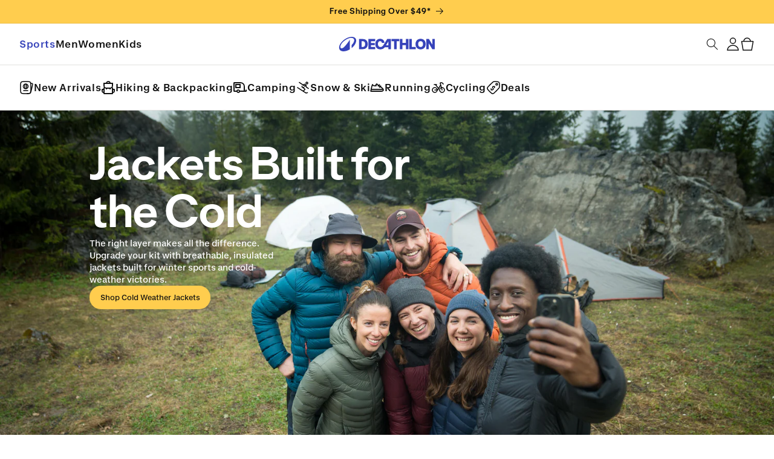

--- FILE ---
content_type: text/html; charset=utf-8
request_url: https://www.decathlon.com/?variant=39962750025790
body_size: 75900
content:

<!doctype html>
<html class="js" lang="en">
  <head>

    

    
    <meta charset="utf-8">
    <meta http-equiv="X-UA-Compatible" content="IE=edge">
    <meta name="viewport" content="width=device-width,initial-scale=1">
    <meta name="theme-color" content="">
    
    <title>
      Decathlon America | Outdoor Sports Clothing &amp; Gear
</title>
    
    <script src="https://cdn.jsdelivr.net/npm/statsig-sidecar/dist/index.min.js?apikey=client-fsk0svtyUwsK9YmMKBThH3AGIvp98FvuE2VsLMsOVtn"></script>
    
      <meta name="description" content="Shop high-quality outdoor and running gear, apparel, and equipment for camping, hiking, running, and more. Explore our puffer jackets, backpacks, tents, hiking boots, rain jackets, running gear, moisture-wicking apparel, Merino wool, bikes and more for your next adventure!">
    

    
    <link rel="preconnect" href="//cdn.shopify.com"><link rel="preconnect" href="https://fonts.shopifycdn.com" crossorigin>

    <!-- Preload Decathon fonts ================================================== -->
    
    
    
    <link href="//www.decathlon.com/cdn/shop/t/334/assets/Decathlon-Brand-SemiBold.woff2?v=4101535601310826581750076865" as="font" type="font/woff2" crossorigin="anonymous" rel="preload">
    <link href="//www.decathlon.com/cdn/shop/t/334/assets/Decathlon-Display-SemiBold.woff2?v=100345316253960588891750076865" as="font" type="font/woff2" crossorigin="anonymous" rel="preload">
    <link href="//www.decathlon.com/cdn/shop/t/334/assets/Decathlon-Text-Medium.woff2?v=52324173899180483681750076865" as="font" type="font/woff2" crossorigin="anonymous" rel="preload">
    <link href="//www.decathlon.com/cdn/shop/t/334/assets/Decathlon-Text-SemiBold.woff2?v=2220433650020876521750076866" as="font" type="font/woff2" crossorigin="anonymous" rel="preload">

    <style data-shopify>
  @font-face {
    font-family: 'Decathlon Display';
    src: url(//www.decathlon.com/cdn/shop/t/334/assets/Decathlon-Display-SemiBold.woff2?v=100345316253960588891750076865)format('woff2');
    font-weight: 700;
    font-style: normal;
    font-display: swap;
  }
  @font-face {
    font-family: 'Decathlon Brand';
    src: url(//www.decathlon.com/cdn/shop/t/334/assets/Decathlon-Brand-SemiBold.woff2?v=4101535601310826581750076865)format('woff2');
    font-weight: 700;
    font-style: normal;
    font-display: swap;
  }
  @font-face {
    font-family: 'Decathlon Text';
    src: url(//www.decathlon.com/cdn/shop/t/334/assets/Decathlon-Text-SemiBold.woff2?v=2220433650020876521750076866)format('woff2');
    font-weight: 700;
    font-style: normal;
    font-display: swap;
  }
  @font-face {
    font-family: 'Decathlon Text';
    src: url(//www.decathlon.com/cdn/shop/t/334/assets/Decathlon-Text-Medium.woff2?v=52324173899180483681750076865)format('woff2');
    font-weight: 500;
    font-style: normal;
    font-display: swap;
  }
</style>


      <link rel="preload" as="font" href="//www.decathlon.com/cdn/fonts/assistant/assistant_n4.9120912a469cad1cc292572851508ca49d12e768.woff2" type="font/woff2" crossorigin>
      

      <link rel="preload" as="font" href="//www.decathlon.com/cdn/fonts/assistant/assistant_n4.9120912a469cad1cc292572851508ca49d12e768.woff2" type="font/woff2" crossorigin>
      
<!-- Microsft Calrity Script -->
    <script type="text/javascript">
      (function (c, l, a, r, i, t, y) {
        c[a] =
          c[a] ||
          function () {
            (c[a].q = c[a].q || []).push(arguments);
          };
        t = l.createElement(r);
        t.async = 1;
        t.src = 'https://www.clarity.ms/tag/' + i;
        y = l.getElementsByTagName(r)[0];
        y.parentNode.insertBefore(t, y);
      })(window, document, 'clarity', 'script', 's55kwp0oug');
    </script>

    

<script type="text/javascript">
  
    window.SHG_CUSTOMER = null;
  
</script>








    
    <!-- BEGIN Shopify added head content -->
    <script>window.performance && window.performance.mark && window.performance.mark('shopify.content_for_header.start');</script><meta name="facebook-domain-verification" content="rboyricxnkf6vwcz97v7s3ugv7antw">
<meta id="shopify-digital-wallet" name="shopify-digital-wallet" content="/13306287/digital_wallets/dialog">
<meta name="shopify-checkout-api-token" content="9cb3ae2eead1376cead48f51504e8535">
<meta id="in-context-paypal-metadata" data-shop-id="13306287" data-venmo-supported="true" data-environment="production" data-locale="en_US" data-paypal-v4="true" data-currency="USD">
<script async="async" src="/checkouts/internal/preloads.js?locale=en-US"></script>
<link rel="preconnect" href="https://shop.app" crossorigin="anonymous">
<script async="async" src="https://shop.app/checkouts/internal/preloads.js?locale=en-US&shop_id=13306287" crossorigin="anonymous"></script>
<script id="apple-pay-shop-capabilities" type="application/json">{"shopId":13306287,"countryCode":"US","currencyCode":"USD","merchantCapabilities":["supports3DS"],"merchantId":"gid:\/\/shopify\/Shop\/13306287","merchantName":"Decathlon","requiredBillingContactFields":["postalAddress","email","phone"],"requiredShippingContactFields":["postalAddress","email","phone"],"shippingType":"shipping","supportedNetworks":["visa","masterCard","amex","discover","elo","jcb"],"total":{"type":"pending","label":"Decathlon","amount":"1.00"},"shopifyPaymentsEnabled":true,"supportsSubscriptions":true}</script>
<script id="shopify-features" type="application/json">{"accessToken":"9cb3ae2eead1376cead48f51504e8535","betas":["rich-media-storefront-analytics"],"domain":"www.decathlon.com","predictiveSearch":true,"shopId":13306287,"locale":"en"}</script>
<script>var Shopify = Shopify || {};
Shopify.shop = "decathlon-usa.myshopify.com";
Shopify.locale = "en";
Shopify.currency = {"active":"USD","rate":"1.0"};
Shopify.country = "US";
Shopify.theme = {"name":"dkt-sf-shopify-curious-orange\/main","id":133428772926,"schema_name":"Dawn","schema_version":"15.3.0","theme_store_id":null,"role":"main"};
Shopify.theme.handle = "null";
Shopify.theme.style = {"id":null,"handle":null};
Shopify.cdnHost = "www.decathlon.com/cdn";
Shopify.routes = Shopify.routes || {};
Shopify.routes.root = "/";</script>
<script type="module">!function(o){(o.Shopify=o.Shopify||{}).modules=!0}(window);</script>
<script>!function(o){function n(){var o=[];function n(){o.push(Array.prototype.slice.apply(arguments))}return n.q=o,n}var t=o.Shopify=o.Shopify||{};t.loadFeatures=n(),t.autoloadFeatures=n()}(window);</script>
<script>
  window.ShopifyPay = window.ShopifyPay || {};
  window.ShopifyPay.apiHost = "shop.app\/pay";
  window.ShopifyPay.redirectState = null;
</script>
<script id="shop-js-analytics" type="application/json">{"pageType":"index"}</script>
<script defer="defer" async type="module" src="//www.decathlon.com/cdn/shopifycloud/shop-js/modules/v2/client.init-shop-cart-sync_BT-GjEfc.en.esm.js"></script>
<script defer="defer" async type="module" src="//www.decathlon.com/cdn/shopifycloud/shop-js/modules/v2/chunk.common_D58fp_Oc.esm.js"></script>
<script defer="defer" async type="module" src="//www.decathlon.com/cdn/shopifycloud/shop-js/modules/v2/chunk.modal_xMitdFEc.esm.js"></script>
<script type="module">
  await import("//www.decathlon.com/cdn/shopifycloud/shop-js/modules/v2/client.init-shop-cart-sync_BT-GjEfc.en.esm.js");
await import("//www.decathlon.com/cdn/shopifycloud/shop-js/modules/v2/chunk.common_D58fp_Oc.esm.js");
await import("//www.decathlon.com/cdn/shopifycloud/shop-js/modules/v2/chunk.modal_xMitdFEc.esm.js");

  window.Shopify.SignInWithShop?.initShopCartSync?.({"fedCMEnabled":true,"windoidEnabled":true});

</script>
<script>
  window.Shopify = window.Shopify || {};
  if (!window.Shopify.featureAssets) window.Shopify.featureAssets = {};
  window.Shopify.featureAssets['shop-js'] = {"shop-cart-sync":["modules/v2/client.shop-cart-sync_DZOKe7Ll.en.esm.js","modules/v2/chunk.common_D58fp_Oc.esm.js","modules/v2/chunk.modal_xMitdFEc.esm.js"],"init-fed-cm":["modules/v2/client.init-fed-cm_B6oLuCjv.en.esm.js","modules/v2/chunk.common_D58fp_Oc.esm.js","modules/v2/chunk.modal_xMitdFEc.esm.js"],"shop-cash-offers":["modules/v2/client.shop-cash-offers_D2sdYoxE.en.esm.js","modules/v2/chunk.common_D58fp_Oc.esm.js","modules/v2/chunk.modal_xMitdFEc.esm.js"],"shop-login-button":["modules/v2/client.shop-login-button_QeVjl5Y3.en.esm.js","modules/v2/chunk.common_D58fp_Oc.esm.js","modules/v2/chunk.modal_xMitdFEc.esm.js"],"pay-button":["modules/v2/client.pay-button_DXTOsIq6.en.esm.js","modules/v2/chunk.common_D58fp_Oc.esm.js","modules/v2/chunk.modal_xMitdFEc.esm.js"],"shop-button":["modules/v2/client.shop-button_DQZHx9pm.en.esm.js","modules/v2/chunk.common_D58fp_Oc.esm.js","modules/v2/chunk.modal_xMitdFEc.esm.js"],"avatar":["modules/v2/client.avatar_BTnouDA3.en.esm.js"],"init-windoid":["modules/v2/client.init-windoid_CR1B-cfM.en.esm.js","modules/v2/chunk.common_D58fp_Oc.esm.js","modules/v2/chunk.modal_xMitdFEc.esm.js"],"init-shop-for-new-customer-accounts":["modules/v2/client.init-shop-for-new-customer-accounts_C_vY_xzh.en.esm.js","modules/v2/client.shop-login-button_QeVjl5Y3.en.esm.js","modules/v2/chunk.common_D58fp_Oc.esm.js","modules/v2/chunk.modal_xMitdFEc.esm.js"],"init-shop-email-lookup-coordinator":["modules/v2/client.init-shop-email-lookup-coordinator_BI7n9ZSv.en.esm.js","modules/v2/chunk.common_D58fp_Oc.esm.js","modules/v2/chunk.modal_xMitdFEc.esm.js"],"init-shop-cart-sync":["modules/v2/client.init-shop-cart-sync_BT-GjEfc.en.esm.js","modules/v2/chunk.common_D58fp_Oc.esm.js","modules/v2/chunk.modal_xMitdFEc.esm.js"],"shop-toast-manager":["modules/v2/client.shop-toast-manager_DiYdP3xc.en.esm.js","modules/v2/chunk.common_D58fp_Oc.esm.js","modules/v2/chunk.modal_xMitdFEc.esm.js"],"init-customer-accounts":["modules/v2/client.init-customer-accounts_D9ZNqS-Q.en.esm.js","modules/v2/client.shop-login-button_QeVjl5Y3.en.esm.js","modules/v2/chunk.common_D58fp_Oc.esm.js","modules/v2/chunk.modal_xMitdFEc.esm.js"],"init-customer-accounts-sign-up":["modules/v2/client.init-customer-accounts-sign-up_iGw4briv.en.esm.js","modules/v2/client.shop-login-button_QeVjl5Y3.en.esm.js","modules/v2/chunk.common_D58fp_Oc.esm.js","modules/v2/chunk.modal_xMitdFEc.esm.js"],"shop-follow-button":["modules/v2/client.shop-follow-button_CqMgW2wH.en.esm.js","modules/v2/chunk.common_D58fp_Oc.esm.js","modules/v2/chunk.modal_xMitdFEc.esm.js"],"checkout-modal":["modules/v2/client.checkout-modal_xHeaAweL.en.esm.js","modules/v2/chunk.common_D58fp_Oc.esm.js","modules/v2/chunk.modal_xMitdFEc.esm.js"],"shop-login":["modules/v2/client.shop-login_D91U-Q7h.en.esm.js","modules/v2/chunk.common_D58fp_Oc.esm.js","modules/v2/chunk.modal_xMitdFEc.esm.js"],"lead-capture":["modules/v2/client.lead-capture_BJmE1dJe.en.esm.js","modules/v2/chunk.common_D58fp_Oc.esm.js","modules/v2/chunk.modal_xMitdFEc.esm.js"],"payment-terms":["modules/v2/client.payment-terms_Ci9AEqFq.en.esm.js","modules/v2/chunk.common_D58fp_Oc.esm.js","modules/v2/chunk.modal_xMitdFEc.esm.js"]};
</script>
<script>(function() {
  var isLoaded = false;
  function asyncLoad() {
    if (isLoaded) return;
    isLoaded = true;
    var urls = ["https:\/\/cdn.gethypervisual.com\/assets\/hypervisual.js?shop=decathlon-usa.myshopify.com","https:\/\/static.klaviyo.com\/onsite\/js\/klaviyo.js?company_id=TEJqNp\u0026shop=decathlon-usa.myshopify.com","https:\/\/static.klaviyo.com\/onsite\/js\/klaviyo.js?company_id=Uz9CmY\u0026shop=decathlon-usa.myshopify.com","https:\/\/static.klaviyo.com\/onsite\/js\/klaviyo.js?company_id=Uz9CmY\u0026shop=decathlon-usa.myshopify.com","https:\/\/config.gorgias.chat\/bundle-loader\/01GYCBSN7PHYA9DS6ASWZGWX22?source=shopify1click\u0026shop=decathlon-usa.myshopify.com","https:\/\/na.shgcdn3.com\/pixel-collector.js?shop=decathlon-usa.myshopify.com","https:\/\/cdn-app.cart-bot.net\/public\/js\/append.js?shop=decathlon-usa.myshopify.com","https:\/\/static.returngo.ai\/master.returngo.ai\/returngo.min.js?shop=decathlon-usa.myshopify.com","https:\/\/cdn.nfcube.com\/instafeed-8cf98a5a67967db58e071fdb98e726b4.js?shop=decathlon-usa.myshopify.com","https:\/\/cdn.rebuyengine.com\/onsite\/js\/rebuy.js?shop=decathlon-usa.myshopify.com","https:\/\/size-guides.esc-apps-cdn.com\/1757450635-app.decathlon-usa.myshopify.com.js?shop=decathlon-usa.myshopify.com","https:\/\/cdn.9gtb.com\/loader.js?g_cvt_id=a110def0-d58e-4319-a849-6fd60afa15fe\u0026shop=decathlon-usa.myshopify.com","https:\/\/cdn.rebuyengine.com\/onsite\/js\/rebuy.js?shop=decathlon-usa.myshopify.com","https:\/\/cdn.rebuyengine.com\/onsite\/js\/rebuy.js?shop=decathlon-usa.myshopify.com","https:\/\/cdn.rebuyengine.com\/onsite\/js\/rebuy.js?shop=decathlon-usa.myshopify.com"];
    for (var i = 0; i < urls.length; i++) {
      var s = document.createElement('script');
      s.type = 'text/javascript';
      s.async = true;
      s.src = urls[i];
      var x = document.getElementsByTagName('script')[0];
      x.parentNode.insertBefore(s, x);
    }
  };
  if(window.attachEvent) {
    window.attachEvent('onload', asyncLoad);
  } else {
    window.addEventListener('load', asyncLoad, false);
  }
})();</script>
<script id="__st">var __st={"a":13306287,"offset":-28800,"reqid":"c49fd522-1c38-4cae-a212-dae00e8100c8-1769390139","pageurl":"www.decathlon.com\/?variant=39962750025790","u":"976c51359e6e","p":"home"};</script>
<script>window.ShopifyPaypalV4VisibilityTracking = true;</script>
<script id="captcha-bootstrap">!function(){'use strict';const t='contact',e='account',n='new_comment',o=[[t,t],['blogs',n],['comments',n],[t,'customer']],c=[[e,'customer_login'],[e,'guest_login'],[e,'recover_customer_password'],[e,'create_customer']],r=t=>t.map((([t,e])=>`form[action*='/${t}']:not([data-nocaptcha='true']) input[name='form_type'][value='${e}']`)).join(','),a=t=>()=>t?[...document.querySelectorAll(t)].map((t=>t.form)):[];function s(){const t=[...o],e=r(t);return a(e)}const i='password',u='form_key',d=['recaptcha-v3-token','g-recaptcha-response','h-captcha-response',i],f=()=>{try{return window.sessionStorage}catch{return}},m='__shopify_v',_=t=>t.elements[u];function p(t,e,n=!1){try{const o=window.sessionStorage,c=JSON.parse(o.getItem(e)),{data:r}=function(t){const{data:e,action:n}=t;return t[m]||n?{data:e,action:n}:{data:t,action:n}}(c);for(const[e,n]of Object.entries(r))t.elements[e]&&(t.elements[e].value=n);n&&o.removeItem(e)}catch(o){console.error('form repopulation failed',{error:o})}}const l='form_type',E='cptcha';function T(t){t.dataset[E]=!0}const w=window,h=w.document,L='Shopify',v='ce_forms',y='captcha';let A=!1;((t,e)=>{const n=(g='f06e6c50-85a8-45c8-87d0-21a2b65856fe',I='https://cdn.shopify.com/shopifycloud/storefront-forms-hcaptcha/ce_storefront_forms_captcha_hcaptcha.v1.5.2.iife.js',D={infoText:'Protected by hCaptcha',privacyText:'Privacy',termsText:'Terms'},(t,e,n)=>{const o=w[L][v],c=o.bindForm;if(c)return c(t,g,e,D).then(n);var r;o.q.push([[t,g,e,D],n]),r=I,A||(h.body.append(Object.assign(h.createElement('script'),{id:'captcha-provider',async:!0,src:r})),A=!0)});var g,I,D;w[L]=w[L]||{},w[L][v]=w[L][v]||{},w[L][v].q=[],w[L][y]=w[L][y]||{},w[L][y].protect=function(t,e){n(t,void 0,e),T(t)},Object.freeze(w[L][y]),function(t,e,n,w,h,L){const[v,y,A,g]=function(t,e,n){const i=e?o:[],u=t?c:[],d=[...i,...u],f=r(d),m=r(i),_=r(d.filter((([t,e])=>n.includes(e))));return[a(f),a(m),a(_),s()]}(w,h,L),I=t=>{const e=t.target;return e instanceof HTMLFormElement?e:e&&e.form},D=t=>v().includes(t);t.addEventListener('submit',(t=>{const e=I(t);if(!e)return;const n=D(e)&&!e.dataset.hcaptchaBound&&!e.dataset.recaptchaBound,o=_(e),c=g().includes(e)&&(!o||!o.value);(n||c)&&t.preventDefault(),c&&!n&&(function(t){try{if(!f())return;!function(t){const e=f();if(!e)return;const n=_(t);if(!n)return;const o=n.value;o&&e.removeItem(o)}(t);const e=Array.from(Array(32),(()=>Math.random().toString(36)[2])).join('');!function(t,e){_(t)||t.append(Object.assign(document.createElement('input'),{type:'hidden',name:u})),t.elements[u].value=e}(t,e),function(t,e){const n=f();if(!n)return;const o=[...t.querySelectorAll(`input[type='${i}']`)].map((({name:t})=>t)),c=[...d,...o],r={};for(const[a,s]of new FormData(t).entries())c.includes(a)||(r[a]=s);n.setItem(e,JSON.stringify({[m]:1,action:t.action,data:r}))}(t,e)}catch(e){console.error('failed to persist form',e)}}(e),e.submit())}));const S=(t,e)=>{t&&!t.dataset[E]&&(n(t,e.some((e=>e===t))),T(t))};for(const o of['focusin','change'])t.addEventListener(o,(t=>{const e=I(t);D(e)&&S(e,y())}));const B=e.get('form_key'),M=e.get(l),P=B&&M;t.addEventListener('DOMContentLoaded',(()=>{const t=y();if(P)for(const e of t)e.elements[l].value===M&&p(e,B);[...new Set([...A(),...v().filter((t=>'true'===t.dataset.shopifyCaptcha))])].forEach((e=>S(e,t)))}))}(h,new URLSearchParams(w.location.search),n,t,e,['guest_login'])})(!1,!0)}();</script>
<script integrity="sha256-4kQ18oKyAcykRKYeNunJcIwy7WH5gtpwJnB7kiuLZ1E=" data-source-attribution="shopify.loadfeatures" defer="defer" src="//www.decathlon.com/cdn/shopifycloud/storefront/assets/storefront/load_feature-a0a9edcb.js" crossorigin="anonymous"></script>
<script crossorigin="anonymous" defer="defer" src="//www.decathlon.com/cdn/shopifycloud/storefront/assets/shopify_pay/storefront-65b4c6d7.js?v=20250812"></script>
<script data-source-attribution="shopify.dynamic_checkout.dynamic.init">var Shopify=Shopify||{};Shopify.PaymentButton=Shopify.PaymentButton||{isStorefrontPortableWallets:!0,init:function(){window.Shopify.PaymentButton.init=function(){};var t=document.createElement("script");t.src="https://www.decathlon.com/cdn/shopifycloud/portable-wallets/latest/portable-wallets.en.js",t.type="module",document.head.appendChild(t)}};
</script>
<script data-source-attribution="shopify.dynamic_checkout.buyer_consent">
  function portableWalletsHideBuyerConsent(e){var t=document.getElementById("shopify-buyer-consent"),n=document.getElementById("shopify-subscription-policy-button");t&&n&&(t.classList.add("hidden"),t.setAttribute("aria-hidden","true"),n.removeEventListener("click",e))}function portableWalletsShowBuyerConsent(e){var t=document.getElementById("shopify-buyer-consent"),n=document.getElementById("shopify-subscription-policy-button");t&&n&&(t.classList.remove("hidden"),t.removeAttribute("aria-hidden"),n.addEventListener("click",e))}window.Shopify?.PaymentButton&&(window.Shopify.PaymentButton.hideBuyerConsent=portableWalletsHideBuyerConsent,window.Shopify.PaymentButton.showBuyerConsent=portableWalletsShowBuyerConsent);
</script>
<script data-source-attribution="shopify.dynamic_checkout.cart.bootstrap">document.addEventListener("DOMContentLoaded",(function(){function t(){return document.querySelector("shopify-accelerated-checkout-cart, shopify-accelerated-checkout")}if(t())Shopify.PaymentButton.init();else{new MutationObserver((function(e,n){t()&&(Shopify.PaymentButton.init(),n.disconnect())})).observe(document.body,{childList:!0,subtree:!0})}}));
</script>
<link id="shopify-accelerated-checkout-styles" rel="stylesheet" media="screen" href="https://www.decathlon.com/cdn/shopifycloud/portable-wallets/latest/accelerated-checkout-backwards-compat.css" crossorigin="anonymous">
<style id="shopify-accelerated-checkout-cart">
        #shopify-buyer-consent {
  margin-top: 1em;
  display: inline-block;
  width: 100%;
}

#shopify-buyer-consent.hidden {
  display: none;
}

#shopify-subscription-policy-button {
  background: none;
  border: none;
  padding: 0;
  text-decoration: underline;
  font-size: inherit;
  cursor: pointer;
}

#shopify-subscription-policy-button::before {
  box-shadow: none;
}

      </style>

<script>window.performance && window.performance.mark && window.performance.mark('shopify.content_for_header.end');</script>
    <!-- END Shopify added head content -->
    
    <script>
      if (Shopify.designMode) {
        document.documentElement.classList.add('shopify-design-mode');
      }
    </script>
    
    <script src="//www.decathlon.com/cdn/shop/t/334/assets/constants.js?v=132983761750457495441750076865" defer="defer"></script>
    <script src="//www.decathlon.com/cdn/shop/t/334/assets/pubsub.js?v=25310214064522200911750076866" defer="defer"></script>
    <script src="//www.decathlon.com/cdn/shop/t/334/assets/dkt-scripts.js?v=25978859152087799861753796597" defer="defer"></script>
    <script src="//www.decathlon.com/cdn/shop/t/334/assets/global.js?v=7301445359237545521750076865" defer="defer"></script>
    <script src="//www.decathlon.com/cdn/shop/t/334/assets/details-disclosure.js?v=13653116266235556501750076866" defer="defer"></script>
    <script src="//www.decathlon.com/cdn/shop/t/334/assets/details-modal.js?v=25581673532751508451750076866" defer="defer"></script>
    <script src="//www.decathlon.com/cdn/shop/t/334/assets/search-form.js?v=133129549252120666541750076865" defer="defer"></script><script src="//www.decathlon.com/cdn/shop/t/334/assets/animations.js?v=88693664871331136111750076866" defer="defer"></script><!-- Klaviyo --><script
      defer
      type="text/javascript"
      src="//static.klaviyo.com/onsite/js/klaviyo.js?company_id=TEJqNp"
    ></script>
    

<style data-shopify>
  

  

  :root {
    --Brand: #3643BA;
    --Black: #101010;
    --White: #FFFFFF;
    --Grey: #E1E0DF;
    --Primary-Gray: #707070;
    --Tertiary-Gray: #E1E0DF;
    --vp-core-font-size-150: 14px;
  }

  

  .dkt-header__container {
    display: grid;
    grid-template-columns: 1fr auto 1fr;
    align-items: center;
    padding: 12px 20px;
    border-bottom: 1px solid var(--Tertiary-Gray, #E1E0DF);
  }

  .dkt-header__menu-toggle {
    justify-self: start;
    height: 24px;
    background: none;
    border: none;
    padding: 0;
  }

  .dkt-header__nav {
    display: none;
    gap: 24px;
    align-items: center;
    justify-self: start;
  }

  .dkt-header__nav a {
    color: var(--Black, #101010);
    font-family: "Decathlon Text";
    font-size: 16px;
    font-style: normal;
    font-weight: 600;
    line-height: 130%;
    text-decoration: none;
  }

  .dkt-header__logo {
    justify-self: center;
    height: 24px;
  }

  .dkt-header__logo a {
    display: inline-block;
    height: 100%;
  }

  .dkt-header__icons {
    display: flex;
    gap: 12px;
    justify-self: end;
    align-items: center;
  }

  .dkt-header__icon {
    display: flex;
    align-items: center;
  }

  .dkt-header__container .dkt-header__search {
    display: none;
  }

  .dkt-header__search-wrapper {
    position: relative;
  }

  .dkt-header__search-icon {
    position: absolute;
    top: 50%;
    left: 10px;
    transform: translateY(-50%);
    pointer-events: none;
    color: #999;
    display: flex;
    align-items: center;
  }

  .dkt-header__search-input {
    border: 1px solid var(--Tertiary-Gray, #E1E0DF);
    color: var(--Primary-Gray, #707070);
    font-family: "Decathlon Text";
    font-size: 12px;
    font-style: normal;
    font-weight: 400;
    line-height: 108.11%;
    width: 244px;
    height: 48px;
    padding: 0 12px 0 36px;
  }

  .dkt-header__search-input::placeholder {
    color: var(--Primary-Gray, #707070);
    font-family: "Decathlon Text";
    font-size: 12px;
    font-style: normal;
    font-weight: 400;
  }

  .dkt-header__search-mobile {
    display: block;
    padding: 0 20px;
    border-bottom: 1px solid var(--Tertiary-Gray, #E1E0DF);
  }

  .dkt-header__search-mobile input {
    border: none;
    padding: 0;
    padding-left: 36px;
    width: 100%;
  }

  .dkt-header__search-mobile .dkt-header__search-icon {
    left: 0;
  }

  .dkt-header__search-mobile .dkt-header__search-input::placeholder {
    font-size: var(--vp-core-font-size-150, 14px);
    font-weight: 500;
    line-height: 48px !important;
  }

  .dkt-breadcrumbs-bar {
    display: none;
  }

  .dkt-breadcrumbs-bar__block {
    display: none;
    padding: 25px var(--Padding-32px, 32px);
    align-items: center;
    gap: var(--Gap-24px, 24px);
    align-self: stretch;
    border-bottom: 1px solid var(--Tertiary-Gray, #E1E0DF);
  }


  .dkt-breadcrumbs-bar__item {
    display: flex;
    align-items: center;
    gap: 8px;
    font-weight: 600;
    line-height: 150%;
  }

  .dkt-breadcrumbs-bar__item a {
    text-decoration: none;
    color: var(--Black, #101010);
  }

  /* Cart count styles */
  .dkt-header__cart {
    position: relative;
    display: inline-block;
    height: 24px;
  }

  .dkt-header__cart-badge {
    color: var(--White, #FFF);
    font-size: var(--vp-core-font-size-100, 12px);
  }

  .dkt-header__search-mobile {
    height: 49px;
  }

  .dkt-header__search-mobile .field::after,
  .dkt-header__search-mobile .field:hover::after,
  .dkt-header__search-mobile .field:focus-within::after,
  .dkt-header__search-mobile .field__input:focus {
    box-shadow: none !important;
  }

  .dkt-header__search-mobile .field:focus-within .field__label {
    display: none !important;
  }

  .dkt-header__search-mobile > predictive-search > form > div > input {
    padding-top: 6px !important;
    padding-left: 8px !important;
  }

  .dkt-header__search-mobile .search__button.field__button {
    position: static;
    width: 24px;
  }

  .dkt-header__search-mobile .field__label {
    margin-top: 2px;
    margin-left: 4px;
    color: var(--Primary-Gray, #707070);
    font-size: var(--vp-core-font-size-150, 14px);
    font-weight: 500;
    line-height: 20px;
  }

  .dkt-header__icons .header__search {
    display: none;
  }

  .dkt-header__search-mobile input:not(:placeholder-shown) + .field__label {
    display: none;
  }

  @media screen and (min-width: 1200px) {
    .dkt-header__search-mobile {
      display: none;
    }

    .dkt-header__search-input {
      width: 244px;
    }

    .dkt-header__container {
      padding: 12px 32px;
    }

    .dkt-header__menu-toggle {
      display: none;
    }

    .dkt-header__nav {
      display: flex;
    }

    .dkt-header__container .dkt-header__search {
      display: block;
    }

    .dkt-header__icons {
      gap: 24px;
    }

    .dkt-breadcrumbs-bar {
      display: block;
    }

    .dkt-breadcrumbs-bar__block {
      display: flex;
    }

    .dkt-header__icons .header__search {
      display: inline-flex;
    }

  }

  

    @font-face {
  font-family: Assistant;
  font-weight: 400;
  font-style: normal;
  font-display: swap;
  src: url("//www.decathlon.com/cdn/fonts/assistant/assistant_n4.9120912a469cad1cc292572851508ca49d12e768.woff2") format("woff2"),
       url("//www.decathlon.com/cdn/fonts/assistant/assistant_n4.6e9875ce64e0fefcd3f4446b7ec9036b3ddd2985.woff") format("woff");
}

    @font-face {
  font-family: Assistant;
  font-weight: 700;
  font-style: normal;
  font-display: swap;
  src: url("//www.decathlon.com/cdn/fonts/assistant/assistant_n7.bf44452348ec8b8efa3aa3068825305886b1c83c.woff2") format("woff2"),
       url("//www.decathlon.com/cdn/fonts/assistant/assistant_n7.0c887fee83f6b3bda822f1150b912c72da0f7b64.woff") format("woff");
}

    
    
    @font-face {
  font-family: Assistant;
  font-weight: 400;
  font-style: normal;
  font-display: swap;
  src: url("//www.decathlon.com/cdn/fonts/assistant/assistant_n4.9120912a469cad1cc292572851508ca49d12e768.woff2") format("woff2"),
       url("//www.decathlon.com/cdn/fonts/assistant/assistant_n4.6e9875ce64e0fefcd3f4446b7ec9036b3ddd2985.woff") format("woff");
}


    
      :root,
      .color-scheme-1 {
        --color-background: 255,255,255;
      
        --gradient-background: #ffffff;
      

      

      --color-foreground: 16,16,16;
      --color-background-contrast: 191,191,191;
      --color-shadow: 18,18,18;
      --color-button: 51,79,180;
      --color-button-text: 255,255,255;
      --color-secondary-button: 255,255,255;
      --color-secondary-button-text: 18,18,18;
      --color-link: 18,18,18;
      --color-badge-foreground: 16,16,16;
      --color-badge-background: 255,255,255;
      --color-badge-border: 16,16,16;
      --payment-terms-background-color: rgb(255 255 255);
    }
    
      
      .color-scheme-2 {
        --color-background: 243,243,243;
      
        --gradient-background: #f3f3f3;
      

      

      --color-foreground: 16,16,16;
      --color-background-contrast: 179,179,179;
      --color-shadow: 18,18,18;
      --color-button: 18,18,18;
      --color-button-text: 243,243,243;
      --color-secondary-button: 243,243,243;
      --color-secondary-button-text: 18,18,18;
      --color-link: 18,18,18;
      --color-badge-foreground: 16,16,16;
      --color-badge-background: 243,243,243;
      --color-badge-border: 16,16,16;
      --payment-terms-background-color: rgb(243 243 243);
    }
    
      
      .color-scheme-3 {
        --color-background: 36,40,51;
      
        --gradient-background: #242833;
      

      

      --color-foreground: 255,255,255;
      --color-background-contrast: 47,52,66;
      --color-shadow: 18,18,18;
      --color-button: 255,255,255;
      --color-button-text: 0,0,0;
      --color-secondary-button: 36,40,51;
      --color-secondary-button-text: 255,255,255;
      --color-link: 255,255,255;
      --color-badge-foreground: 255,255,255;
      --color-badge-background: 36,40,51;
      --color-badge-border: 255,255,255;
      --payment-terms-background-color: rgb(36 40 51);
    }
    
      
      .color-scheme-4 {
        --color-background: 255,205,78;
      
        --gradient-background: #ffcd4e;
      

      

      --color-foreground: 16,16,16;
      --color-background-contrast: 206,147,0;
      --color-shadow: 18,18,18;
      --color-button: 255,255,255;
      --color-button-text: 255,205,78;
      --color-secondary-button: 255,205,78;
      --color-secondary-button-text: 255,255,255;
      --color-link: 255,255,255;
      --color-badge-foreground: 16,16,16;
      --color-badge-background: 255,205,78;
      --color-badge-border: 16,16,16;
      --payment-terms-background-color: rgb(255 205 78);
    }
    
      
      .color-scheme-5 {
        --color-background: 51,79,180;
      
        --gradient-background: #334fb4;
      

      

      --color-foreground: 255,255,255;
      --color-background-contrast: 23,35,81;
      --color-shadow: 18,18,18;
      --color-button: 255,255,255;
      --color-button-text: 51,79,180;
      --color-secondary-button: 51,79,180;
      --color-secondary-button-text: 255,255,255;
      --color-link: 255,255,255;
      --color-badge-foreground: 255,255,255;
      --color-badge-background: 51,79,180;
      --color-badge-border: 255,255,255;
      --payment-terms-background-color: rgb(51 79 180);
    }
    

    body, .color-scheme-1, .color-scheme-2, .color-scheme-3, .color-scheme-4, .color-scheme-5 {
      color: rgba(var(--color-foreground), 0.75);
      background-color: rgb(var(--color-background));
    }

    :root {
      --font-body-family: 'Decathlon Text', sans-serif;
      --font-body-style: normal;
      --font-body-weight: 500;
      --font-body-weight-bold: 600;

      --font-heading-family: 'Decathlon Display', sans-serif;
      --font-heading-style: normal;
      --font-heading-weight: 600;

      --font-body-scale: 1.0;
      --font-heading-scale: 1.0;

      --media-padding: px;
      --media-border-opacity: 0.05;
      --media-border-width: 0px;
      --media-radius: 0px;
      --media-shadow-opacity: 0.0;
      --media-shadow-horizontal-offset: 0px;
      --media-shadow-vertical-offset: 4px;
      --media-shadow-blur-radius: 5px;
      --media-shadow-visible: 0;

      --page-width: 140rem;
      --page-width-margin: 0rem;

      --product-card-image-padding: 0.0rem;
      --product-card-corner-radius: 0.0rem;
      --product-card-text-alignment: left;
      --product-card-border-width: 0.0rem;
      --product-card-border-opacity: 0.1;
      --product-card-shadow-opacity: 0.0;
      --product-card-shadow-visible: 0;
      --product-card-shadow-horizontal-offset: 0.0rem;
      --product-card-shadow-vertical-offset: 0.4rem;
      --product-card-shadow-blur-radius: 0.5rem;

      --collection-card-image-padding: 0.0rem;
      --collection-card-corner-radius: 0.0rem;
      --collection-card-text-alignment: left;
      --collection-card-border-width: 0.0rem;
      --collection-card-border-opacity: 0.1;
      --collection-card-shadow-opacity: 0.0;
      --collection-card-shadow-visible: 0;
      --collection-card-shadow-horizontal-offset: 0.0rem;
      --collection-card-shadow-vertical-offset: 0.4rem;
      --collection-card-shadow-blur-radius: 0.5rem;

      --blog-card-image-padding: 0.0rem;
      --blog-card-corner-radius: 0.0rem;
      --blog-card-text-alignment: left;
      --blog-card-border-width: 0.0rem;
      --blog-card-border-opacity: 0.1;
      --blog-card-shadow-opacity: 0.0;
      --blog-card-shadow-visible: 0;
      --blog-card-shadow-horizontal-offset: 0.0rem;
      --blog-card-shadow-vertical-offset: 0.4rem;
      --blog-card-shadow-blur-radius: 0.5rem;

      --badge-corner-radius: 4.0rem;

      --popup-border-width: 1px;
      --popup-border-opacity: 0.1;
      --popup-corner-radius: 0px;
      --popup-shadow-opacity: 0.05;
      --popup-shadow-horizontal-offset: 0px;
      --popup-shadow-vertical-offset: 4px;
      --popup-shadow-blur-radius: 5px;

      --drawer-border-width: 1px;
      --drawer-border-opacity: 0.1;
      --drawer-shadow-opacity: 0.0;
      --drawer-shadow-horizontal-offset: 0px;
      --drawer-shadow-vertical-offset: 4px;
      --drawer-shadow-blur-radius: 5px;

      --spacing-sections-desktop: 0px;
      --spacing-sections-mobile: 0px;

      --grid-desktop-vertical-spacing: 4px;
      --grid-desktop-horizontal-spacing: 4px;
      --grid-mobile-vertical-spacing: 2px;
      --grid-mobile-horizontal-spacing: 2px;

      --text-boxes-border-opacity: 0.1;
      --text-boxes-border-width: 0px;
      --text-boxes-radius: 0px;
      --text-boxes-shadow-opacity: 0.0;
      --text-boxes-shadow-visible: 0;
      --text-boxes-shadow-horizontal-offset: 0px;
      --text-boxes-shadow-vertical-offset: 4px;
      --text-boxes-shadow-blur-radius: 5px;

      --buttons-radius: 0px;
      --buttons-radius-outset: 0px;
      --buttons-border-width: 1px;
      --buttons-border-opacity: 1.0;
      --buttons-shadow-opacity: 0.0;
      --buttons-shadow-visible: 0;
      --buttons-shadow-horizontal-offset: 0px;
      --buttons-shadow-vertical-offset: 4px;
      --buttons-shadow-blur-radius: 5px;
      --buttons-border-offset: 0px;

      --inputs-radius: 0px;
      --inputs-border-width: 1px;
      --inputs-border-opacity: 0.55;
      --inputs-shadow-opacity: 0.0;
      --inputs-shadow-horizontal-offset: 0px;
      --inputs-margin-offset: 0px;
      --inputs-shadow-vertical-offset: 4px;
      --inputs-shadow-blur-radius: 5px;
      --inputs-radius-outset: 0px;

      --variant-pills-radius: 0px;
      --variant-pills-border-width: 2px;
      --variant-pills-border-opacity: 0.6;
      --variant-pills-shadow-opacity: 0.0;
      --variant-pills-shadow-horizontal-offset: 0px;
      --variant-pills-shadow-vertical-offset: 4px;
      --variant-pills-shadow-blur-radius: 5px;
    }

    *,
    *::before,
    *::after {
      box-sizing: inherit;
    }

    html {
      box-sizing: border-box;
      font-size: calc(var(--font-body-scale) * 62.5%);
      height: 100%;
    }

    body {
      display: grid;
      grid-template-rows: auto auto 1fr auto;
      grid-template-columns: 100%;
      min-height: 100%;
      margin: 0;
      font-size: 1.5rem;
      letter-spacing: 0.06rem;
      line-height: calc(1 + 0.8 / var(--font-body-scale));
      font-family: var(--font-body-family);
      font-style: var(--font-body-style);
      font-weight: var(--font-body-weight);
      color: black;
    }

    @media screen and (min-width: 750px) {
      body {
        font-size: 1.6rem;
      }
    }
</style>


    

    <link rel="canonical" href="https://www.decathlon.com/"><link rel="icon" type="image/png" href="//www.decathlon.com/cdn/shop/files/favicon-48x48.png?crop=center&height=32&v=1715636395&width=32">

<meta property="og:site_name" content="Decathlon">
<meta property="og:url" content="https://www.decathlon.com/">
<meta property="og:title" content="Decathlon America | Outdoor Sports Clothing &amp; Gear">
<meta property="og:type" content="website">
<meta property="og:description" content="Shop high-quality outdoor and running gear, apparel, and equipment for camping, hiking, running, and more. Explore our puffer jackets, backpacks, tents, hiking boots, rain jackets, running gear, moisture-wicking apparel, Merino wool, bikes and more for your next adventure!"><meta property="og:image" content="http://www.decathlon.com/cdn/shop/files/DECATHLON_logo_lockup_stacked_blue_rgb_---_Expires_on_31-12-2100.jpg?v=1744260897">
  <meta property="og:image:secure_url" content="https://www.decathlon.com/cdn/shop/files/DECATHLON_logo_lockup_stacked_blue_rgb_---_Expires_on_31-12-2100.jpg?v=1744260897">
  <meta property="og:image:width" content="969">
  <meta property="og:image:height" content="765"><meta name="twitter:site" content="@https://x.com/i/flow/login?redirect_after_login=%2FDecathlonUSA"><meta name="twitter:card" content="summary_large_image">
<meta name="twitter:title" content="Decathlon America | Outdoor Sports Clothing &amp; Gear">
<meta name="twitter:description" content="Shop high-quality outdoor and running gear, apparel, and equipment for camping, hiking, running, and more. Explore our puffer jackets, backpacks, tents, hiking boots, rain jackets, running gear, moisture-wicking apparel, Merino wool, bikes and more for your next adventure!">


      <!-- Preload Decathon fonts ================================================== -->
    
<link
    rel="preload"
    href="//www.decathlon.com/cdn/shop/t/334/assets/dkt-styles.css?v=160157987127915696601752154998"
    as="style"
    onload="this.onload=null;this.rel='stylesheet'"
  >
  <noscript>
    <link rel="stylesheet" href="//www.decathlon.com/cdn/shop/t/334/assets/dkt-styles.css?v=160157987127915696601752154998">
  </noscript>
    <style data-shopify>
  :root {
    --alpha-button-background: 1;
    --alpha-button-border: 1;
    --alpha-link: 0.85;
    --alpha-badge-border: 0.1;
    --focused-base-outline: 0.2rem solid rgba(var(--color-foreground), 0.5);
    --focused-base-outline-offset: 0.3rem;
    --focused-base-box-shadow: 0 0 0 0.3rem rgb(var(--color-background)),
      0 0 0.5rem 0.4rem rgba(var(--color-foreground), 0.3);

    --color-brand: #3643ba;
    --color-brand-active: #272f76;
    --color-brand-hover: #2e3998;
    --color-accent: #7affa7;
    --color-catchy: #ffcd4e;
    --color-catchy-active: #ffe195;
    --color-catchy-hover: #ffd771;
    --color-neutral: #d3d8f7;
    --color-black: #101010;
    --color-hover-black: #232323;
    --color-white: #ffffff;
    --color-white-active: #e7e8f7;
    --color-white-hover: #f5f6fc;
    --color-gray-10: #f3f3f3;
    --color-gray-20: #e1e0df;
    --color-gray-40: #949494;
    --color-gray-60: #707070;
    --color-gray-80: #232323;
    --color-error: #d70322;
    --color-success: #148558;
    --duration-short: 100ms;
    --duration-default: 200ms;
    --duration-announcement-bar: 250ms;
    --duration-medium: 300ms;
    --duration-long: 500ms;
    --duration-extra-long: 600ms;
    --duration-extra-longer: 750ms;
    --duration-extended: 3s;
    --ease-out-slow: cubic-bezier(0, 0, 0.3, 1);
    --animation-slide-in: slideIn var(--duration-extra-long) var(--ease-out-slow) forwards;
    --animation-fade-in: fadeIn var(--duration-extra-long) var(--ease-out-slow);
  }

  /* base */

  .page-width {
    max-width: var(--page-width);
    margin: 0 auto;
    padding: 0 1.5rem;
  }
  html {
    scroll-behavior: smooth;
  }

  body:has(.section-header .drawer-menu) .announcement-bar-section .page-width {
    max-width: 100%;
  }

  .page-width.drawer-menu {
    max-width: 100%;
  }

  .page-width-desktop {
    padding: 0;
    margin: 0 auto;
  }

  .utility-bar__grid.page-width {
    padding-left: 3rem;
    padding-right: 3rem;
  }

  @media screen and (min-width: 750px) {
    .page-width {
      padding: 0 5rem;
    }

    .header.page-width,
    .utility-bar__grid.page-width {
      padding-left: 3.2rem;
      padding-right: 3.2rem;
    }

    .page-width--narrow {
      padding: 0 9rem;
    }

    .page-width-desktop {
      padding: 0;
    }

    .page-width-tablet {
      padding: 0 5rem;
    }
  }

  @media screen and (min-width: 990px) {
    .header:not(.drawer-menu).page-width {
      padding-left: 5rem;
      padding-right: 5rem;
    }

    .page-width--narrow {
      max-width: 72.6rem;
      padding: 0;
    }

    .page-width-desktop {
      max-width: var(--page-width);
      padding: 0 20px;
    }
  }
@media screen and (min-width: 1200px) {

    .page-width-desktop {
      padding: 0 0;
    }
  }
  .isolate {
    position: relative;
    z-index: 0;
  }

  .section + .section {
    margin-top: var(--spacing-sections-mobile);
  }

  @media screen and (min-width: 750px) {
    .section + .section {
      margin-top: var(--spacing-sections-desktop);
    }
  }

  .element-margin-top {
    margin-top: 5rem;
  }

  @media screen and (min-width: 750px) {
    .element-margin {
      margin-top: calc(5rem + var(--page-width-margin));
    }
  }

  .background-secondary {
    background-color: rgba(var(--color-foreground), 0.04);
  }

  .grid-auto-flow {
    display: grid;
    grid-auto-flow: column;
  }

  .page-margin,
  .shopify-challenge__container {
    margin: 7rem auto;
  }

  .rte-width {
    max-width: 82rem;
    margin: 0 auto 2rem;
  }

  .list-unstyled {
    margin: 0;
    padding: 0;
    list-style: none;
  }

  .hidden {
    display: none !important;
  }

  .visually-hidden {
    position: absolute !important;
    overflow: hidden;
    width: 1px;
    height: 1px;
    margin: -1px;
    padding: 0;
    border: 0;
    clip: rect(0 0 0 0);
    word-wrap: normal !important;
  }

  .visually-hidden--inline {
    margin: 0;
    height: 1em;
  }

  .overflow-hidden {
    overflow: hidden;
  }

  .skip-to-content-link:focus {
    z-index: 9999;
    position: inherit;
    overflow: auto;
    width: auto;
    height: auto;
    clip: auto;
  }

  .full-width-link {
    position: absolute;
    top: 0;
    right: 0;
    bottom: 0;
    left: 0;
    z-index: 2;
  }

  ::selection {
    background-color: rgba(var(--color-foreground), 0.2);
  }

  .text-body {
    font-size: 1.5rem;
    letter-spacing: 0.06rem;
    line-height: calc(1 + 0.8 / var(--font-body-scale));
    font-family: var(--font-body-family);
    font-style: var(--font-body-style);
    font-weight: var(--font-body-weight);
  }
  p {
    margin: 0;
  }

  h1,
  h2,
  h3,
  h4,
  h5,
  .h0,
  .h1,
  .h2,
  .h3,
  .h4,
  .h5 {
    font-family: var(--font-heading-family);
    font-style: var(--font-heading-style);
    font-weight: var(--font-heading-weight);
    letter-spacing: calc(var(--font-heading-scale) * 0.06rem);
    color: rgb(var(--color-foreground));
    line-height: calc(1 + 0.3 / max(1, var(--font-heading-scale)));
    word-break: break-word;
    margin: 16px 0 4px;
  }

  .hxxl {
    font-size: clamp(calc(var(--font-heading-scale) * 5.6rem), 14vw, calc(var(--font-heading-scale) * 7.2rem));
    line-height: 1.1;
  }

  .hxl {
    font-size: calc(var(--font-heading-scale) * 5rem);
    line-height: calc(1 + 0.3 / max(1, var(--font-heading-scale)));
  }

  @media only screen and (min-width: 750px) {
    .hxl {
      font-size: calc(var(--font-heading-scale) * 6.2rem);
    }
  }

  .h0 {
    font-size: calc(var(--font-heading-scale) * 4rem);
  }

  @media only screen and (min-width: 750px) {
    .h0 {
      font-size: calc(var(--font-heading-scale) * 5.2rem);
    }
  }

  h1,
  .h1 {
    font-size: calc(var(--font-heading-scale) * 3rem);
  }

  @media only screen and (min-width: 750px) {
    h1,
    .h1 {
      font-size: calc(var(--font-heading-scale) * 4rem);
    }
  }

  h2,
  .h2 {
    font-size: calc(var(--font-heading-scale) * 2rem);
  }

  @media only screen and (min-width: 750px) {
    h2,
    .h2 {
      font-size: calc(var(--font-heading-scale) * 2.4rem);
    }
  }

  h3,
  .h3 {
    font-size: calc(var(--font-heading-scale) * 1.7rem);
  }

  @media only screen and (min-width: 750px) {
    h3,
    .h3 {
      font-size: calc(var(--font-heading-scale) * 1.8rem);
    }
  }

  h4,
  .h4 {
    font-family: var(--font-heading-family);
    font-style: var(--font-heading-style);
    font-size: calc(var(--font-heading-scale) * 1.5rem);
  }

  h5,
  .h5 {
    font-size: calc(var(--font-heading-scale) * 1.2rem);
  }

  @media only screen and (min-width: 750px) {
    h5,
    .h5 {
      font-size: calc(var(--font-heading-scale) * 1.3rem);
    }
  }

  h6,
  .h6 {
    color: rgba(var(--color-foreground), 0.75);
    margin-block-start: 1.67em;
    margin-block-end: 1.67em;
  }

  blockquote {
    font-style: italic;
    color: rgba(var(--color-foreground), 0.75);
    border-left: 0.2rem solid rgba(var(--color-foreground), 0.2);
    padding-left: 1rem;
  }

  @media screen and (min-width: 750px) {
    blockquote {
      padding-left: 1.5rem;
    }
  }

  .caption {
    font-size: 1rem;
    letter-spacing: 0.07rem;
    line-height: calc(1 + 0.7 / var(--font-body-scale));
  }

  @media screen and (min-width: 750px) {
    .caption {
      font-size: 1.2rem;
    }
  }

  .caption-with-letter-spacing {
    font-size: 1rem;
    letter-spacing: 0.13rem;
    line-height: calc(1 + 0.2 / var(--font-body-scale));
    text-transform: uppercase;
  }

  .caption-with-letter-spacing--medium {
    font-size: 1.2rem;
    letter-spacing: 0.16rem;
  }

  .caption-with-letter-spacing--large {
    font-size: 1.4rem;
    letter-spacing: 0.18rem;
  }

  .caption-large,
  .customer .field input,
  .customer select,
  .field__input,
  .form__label,
  .select__select {
    font-size: 1.3rem;
    line-height: calc(1 + 0.5 / var(--font-body-scale));
    letter-spacing: 0.04rem;
  }

  .color-foreground {
    color: rgb(var(--color-foreground));
  }

  table:not([class]) {
    table-layout: fixed;
    border-collapse: collapse;
    font-size: 1.4rem;
    border-style: hidden;
    box-shadow: 0 0 0 0.1rem rgba(var(--color-foreground), 0.2);
    /* draws the table border  */
  }

  table:not([class]) td,
  table:not([class]) th {
    padding: 1em;
    border: 0.1rem solid rgba(var(--color-foreground), 0.2);
  }

  @media screen and (max-width: 749px) {
    .small-hide {
      display: none !important;
    }
  }

  @media screen and (min-width: 750px) and (max-width: 989px) {
    .medium-hide {
      display: none !important;
    }
  }

  @media screen and (min-width: 990px) {
    .large-up-hide {
      display: none !important;
    }
  }

  .left {
    text-align: left;
  }

  .center {
    text-align: center;
  }

  .right {
    text-align: right;
  }

  .uppercase {
    text-transform: uppercase;
  }

  .light {
    opacity: 0.7;
  }

  a:empty,
  ul:empty,
  dl:empty,
  /* div:empty, */
  section:empty,
  article:empty,
  p:empty,
  h1:empty,
  h2:empty,
  h3:empty,
  h4:empty,
  h5:empty,
  h6:empty {
    display: none;
  }

  .link,
  .customer a {
    cursor: pointer;
    display: inline-block;
    border: none;
    box-shadow: none;
    text-decoration: underline;
    text-underline-offset: 0.3rem;
    color: rgb(var(--color-link));
    background-color: transparent;
    font-size: 1.4rem;
    font-family: inherit;
  }

  .link--text {
    color: rgb(var(--color-foreground));
  }

  .link--text:hover {
    color: rgba(var(--color-foreground), 0.75);
  }

  .link-with-icon {
    display: inline-flex;
    font-size: 1.4rem;
    font-weight: 600;
    letter-spacing: 0.1rem;
    text-decoration: none;
    margin-bottom: 4.5rem;
    white-space: nowrap;
  }

  .link-with-icon .icon {
    width: 1.5rem;
    margin-left: 1rem;
  }

  a:not([href]) {
    cursor: not-allowed;
  }

  .circle-divider::after {
    content: '\2022';
    margin: 0 1.3rem 0 1.5rem;
  }

  .circle-divider:last-of-type::after {
    display: none;
  }

  hr {
    border: none;
    height: 0.1rem;
    background-color: rgba(var(--color-foreground), 0.2);
    display: block;
    margin: 5rem 0;
  }

  @media screen and (min-width: 750px) {
    hr {
      margin: 7rem 0;
    }
  }

  .full-unstyled-link {
    text-decoration: none;
    color: currentColor;
    display: block;
  }

  .placeholder {
    background-color: rgba(var(--color-foreground), 0.04);
    color: rgba(var(--color-foreground), 0.55);
    fill: rgba(var(--color-foreground), 0.55);
  }

  details > * {
    box-sizing: border-box;
  }

  .break {
    word-break: break-word;
  }

  .visibility-hidden {
    visibility: hidden;
  }

  @media (prefers-reduced-motion) {
    .motion-reduce {
      transition: none !important;
      animation: none !important;
    }
  }

  .underlined-link,
  .customer a,
  .inline-richtext a {
    text-underline-offset: 0.3rem;
    text-decoration-thickness: 0.1rem;
    transition: text-decoration-thickness ease 100ms;
  }

  .underlined-link,
  .customer a {
    color: rgba(var(--color-link), var(--alpha-link));
  }

  .inline-richtext a,
  .rte.inline-richtext a {
    color: currentColor;
  }

  .underlined-link:hover,
  .customer a:hover,
  .inline-richtext a:hover {
    color: rgb(var(--color-link));
    text-decoration-thickness: 0.2rem;
  }

  .icon-arrow {
    width: 1.5rem;
  }

  h3 .icon-arrow,
  .h3 .icon-arrow {
    width: calc(var(--font-heading-scale) * 1.5rem);
  }

  /* arrow animation */
  .animate-arrow .icon-arrow path {
    transform: translateX(-0.25rem);
    transition: transform var(--duration-short) ease;
  }

  .animate-arrow:hover .icon-arrow path {
    transform: translateX(-0.05rem);
  }

  .svg-wrapper {
    display: inline-flex;
    justify-content: center;
    align-items: center;
    width: 20px;
    height: 20px;
  }

  .svg-wrapper > svg {
    height: 100%;
    width: 100%;
  }

  /* utility-bar */
  .utility-bar {
    height: 100%;
  }

  .utility-bar--bottom-border {
    border-bottom: 0.1rem solid rgba(var(--color-foreground), 0.08);
  }

  @media screen and (min-width: 990px) {
    .utility-bar--bottom-border-social-only {
      border-bottom: 0.1rem solid rgba(var(--color-foreground), 0.08);
    }
  }

  .utility-bar__grid {
    display: grid;
    grid-template-columns: 1fr;
    grid-template-areas: 'announcements';
  }

  .utility-bar__grid .list-social {
    justify-content: flex-start;
    align-content: center;
    margin-left: -1.2rem;
    grid-area: social-icons;
  }

  @media screen and (max-width: 989px) {
    .utility-bar .utility-bar__grid .list-social {
      display: none;
    }
  }

  .utility-bar .list-social__item .icon {
    scale: 0.9;
  }

  @media screen and (min-width: 990px) {
    .utility-bar__grid--3-col {
      grid-template-columns: 3fr 4fr 3fr;
      grid-template-areas: 'social-icons announcements language-currency';
    }

    .utility-bar__grid--2-col {
      grid-template-columns: 1fr 1fr;
      grid-template-areas: 'social-icons language-currency';
    }

    .announcement-bar.announcement-bar--one-announcement,
    .announcement-bar--one-announcement .announcement-bar__link {
      width: fit-content;
      margin: auto;
    }
  }

  .announcement-bar,
  .announcement-bar__announcement {
    color: rgb(var(--color-foreground));
    width: 100%;
    height: 100%;
    display: flex;
    justify-content: center;
    flex-wrap: wrap;
    align-content: center;
    grid-area: announcements;
  }

  .announcement-bar .slider--everywhere {
    margin-bottom: 0;
    scroll-behavior: auto;
  }

  .utility-bar__grid .announcement-bar-slider {
    width: 100%;
  }

  .utility-bar__grid .announcement-bar-slider {
    width: 100%;
  }

  .announcement-bar-slider,
  .announcement-bar-slider .slider {
    width: 100%;
  }

  .announcement-bar .slider-button--next {
    margin-right: -1.5rem;
    min-width: 44px;
  }

  .announcement-bar .slider-button--prev {
    margin-left: -1.5rem;
    min-width: 44px;
  }

  .announcement-bar .slider-button--next:focus-visible,
  .announcement-bar .slider-button--prev:focus-visible,
  .utility-bar .list-social__link:focus-visible {
    outline-offset: -0.3rem;
    box-shadow: 0 0 0 -0.2rem rgb(var(--color-foreground));
  }

  .localization-wrapper {
    grid-area: language-currency;
    align-self: center;
    display: flex;
    justify-content: flex-end;
  }

  .localization-wrapper .localization-selector + .disclosure__list-wrapper {
    animation: animateMenuOpen var(--duration-default) ease;
  }

  .utility-bar .localization-wrapper .disclosure .localization-form__select,
  .utility-bar .localization-wrapper .disclosure__link {
    font-size: calc(var(--font-heading-scale) * 1.3rem);
  }

  @media screen and (min-width: 990px) {
    body:has(.section-header .header:not(.drawer-menu)) .utility-bar .page-width {
      padding-left: 5rem;
      padding-right: 5rem;
    }

    .announcement-bar-slider {
      width: 60%;
    }

    .announcement-bar .slider-button {
      height: 3.8rem;
    }
  }

  .announcement-bar__link {
    display: flex;
    width: 100%;
    text-decoration: none;
    height: 100%;
    justify-content: center;
    align-items: center;
  }

  .announcement-bar__link:hover {
    text-decoration: underline;
  }

  .announcement-bar__link .icon-arrow {
    display: inline-block;
    pointer-events: none;
    margin-left: 0.8rem;
    vertical-align: middle;
    margin-bottom: 0.2rem;
  }

  .announcement-bar__message {
    text-align: center;
    padding: 1rem 0;
    margin: 0;
    letter-spacing: 0.1rem;
    min-height: 3.8rem;
  }

  .announcement-bar-slider--fade-in-next .announcement-bar__message,
  .announcement-bar-slider--fade-in-previous .announcement-bar__message,
  .announcement-bar-slider--fade-out-next .announcement-bar__message,
  .announcement-bar-slider--fade-out-previous .announcement-bar__message {
    animation-duration: var(--duration-announcement-bar);
    animation-timing-function: ease-in-out;
    animation-fill-mode: forwards;
  }

  .announcement-bar-slider--fade-in-next .announcement-bar__message {
    --announcement-translate-from: -1.5rem;
    /* Prevent flicker */
    opacity: 0;
    animation-name: translateAnnouncementSlideIn;
    animation-delay: var(--duration-announcement-bar);
  }

  .announcement-bar-slider--fade-in-previous .announcement-bar__message {
    --announcement-translate-from: 1.5rem;
    /* Prevent flicker */
    opacity: 0;
    animation-name: translateAnnouncementSlideIn;
    animation-delay: var(--duration-announcement-bar);
  }

  .announcement-bar-slider--fade-out-next .announcement-bar__message {
    --announcement-translate-to: 1.5rem;
    animation-name: translateAnnouncementSlideOut;
  }

  .announcement-bar-slider--fade-out-previous .announcement-bar__message {
    --announcement-translate-to: -1.5rem;
    animation-name: translateAnnouncementSlideOut;
  }

  @keyframes translateAnnouncementSlideIn {
    0% {
      opacity: 0;
      transform: translateX(var(--announcement-translate-from));
    }
    100% {
      opacity: 1;
      transform: translateX(0);
    }
  }

  @keyframes translateAnnouncementSlideOut {
    0% {
      opacity: 1;
      transform: translateX(0);
    }
    100% {
      opacity: 0;
      transform: translateX(var(--announcement-translate-to));
    }
  }

</style>

    
<link
    rel="preload"
    href="//www.decathlon.com/cdn/shop/t/334/assets/base.css?v=45433981001105948691760469572"
    as="style"
    onload="this.onload=null;this.rel='stylesheet'"
  >
  <noscript>
    <link rel="stylesheet" href="//www.decathlon.com/cdn/shop/t/334/assets/base.css?v=45433981001105948691760469572">
  </noscript>

    <link rel="stylesheet" href="//www.decathlon.com/cdn/shop/t/334/assets/component-cart-items.css?v=123238115697927560811750076866" media="print" onload="this.media='all'">
<link
    rel="preload"
    href="//www.decathlon.com/cdn/shop/t/334/assets/component-cart-drawer.css?v=112801333748515159671750076866"
    as="style"
    onload="this.onload=null;this.rel='stylesheet'"
  >
  <noscript>
    <link rel="stylesheet" href="//www.decathlon.com/cdn/shop/t/334/assets/component-cart-drawer.css?v=112801333748515159671750076866">
  </noscript>
      
<link
    rel="preload"
    href="//www.decathlon.com/cdn/shop/t/334/assets/component-cart.css?v=164708765130180853531750076867"
    as="style"
    onload="this.onload=null;this.rel='stylesheet'"
  >
  <noscript>
    <link rel="stylesheet" href="//www.decathlon.com/cdn/shop/t/334/assets/component-cart.css?v=164708765130180853531750076867">
  </noscript>
      
<link
    rel="preload"
    href="//www.decathlon.com/cdn/shop/t/334/assets/component-totals.css?v=15906652033866631521750076867"
    as="style"
    onload="this.onload=null;this.rel='stylesheet'"
  >
  <noscript>
    <link rel="stylesheet" href="//www.decathlon.com/cdn/shop/t/334/assets/component-totals.css?v=15906652033866631521750076867">
  </noscript>
      
<link
    rel="preload"
    href="//www.decathlon.com/cdn/shop/t/334/assets/component-price.css?v=129800329222656258251751043636"
    as="style"
    onload="this.onload=null;this.rel='stylesheet'"
  >
  <noscript>
    <link rel="stylesheet" href="//www.decathlon.com/cdn/shop/t/334/assets/component-price.css?v=129800329222656258251751043636">
  </noscript>
      
<link
    rel="preload"
    href="//www.decathlon.com/cdn/shop/t/334/assets/component-discounts.css?v=152760482443307489271750076865"
    as="style"
    onload="this.onload=null;this.rel='stylesheet'"
  >
  <noscript>
    <link rel="stylesheet" href="//www.decathlon.com/cdn/shop/t/334/assets/component-discounts.css?v=152760482443307489271750076865">
  </noscript>
<link
        rel="stylesheet"
        href="//www.decathlon.com/cdn/shop/t/334/assets/component-predictive-search.css?v=118923337488134913561750076866"
        media="print"
        onload="this.media='all'"
      ><!-- google -->
    <meta name="google-site-verification" content="6qKkKWLZThwdqmzBveUbaIA9-3z3DPevIUqf8LQ5B-0">
    <meta name="google-site-verification" content="9_UeFpKNZEwj5qeLfmc1j6hDRH2GT6cnfbXTm6vZ4uc">
    <!-- Diego google -->
    <meta name="google-site-verification" content="Qz8NWex8ipB8Nf-w62FE_OxeAPUgi30JeYG2uYGpLGo" />

    <!-- facebook -->
      <meta name="facebook-domain-verification" content="ewj3ozcxgh4eycp5zdbgyuxo7jwckt">
    

  <!-- BEGIN app block: shopify://apps/dynamic-yield-by-mastercard/blocks/dy-app-embed/4ba1f896-a657-43fa-9105-b465a2acc5cb --><!-- BEGIN app snippet: dy-scripts --><link rel="preconnect" href="//cdn.dynamicyield.com">
<link rel="preconnect" href="//st.dynamicyield.com">
<link rel="preconnect" href="//rcom.dynamicyield.com">
<link rel="dns-prefetch" href="//cdn.dynamicyield.com">
<link rel="dns-prefetch" href="//st.dynamicyield.com">
<link rel="dns-prefetch" href="//rcom.dynamicyield.com">

<script>
    window._dy_assumed_consent = false;
    window._dy_sku_attribute = "";
    
    window.DY = window.DY || {}; 
    DY.recommendationContext = { type: 'HOMEPAGE', lng: 'en_US'  };
</script>



<script type="text/javascript" src="//cdn.dynamicyield.com/api/8773860/api_dynamic.js"></script>
<script type="text/javascript" src="//cdn.dynamicyield.com/api/8773860/api_static.js"></script>

<!-- END app snippet --><!-- END app block --><!-- BEGIN app block: shopify://apps/gorgias-live-chat-helpdesk/blocks/gorgias/a66db725-7b96-4e3f-916e-6c8e6f87aaaa -->
<script defer data-gorgias-loader-chat src="https://config.gorgias.chat/bundle-loader/shopify/decathlon-usa.myshopify.com"></script>


<script defer data-gorgias-loader-convert  src="https://content.9gtb.com/loader.js"></script>


<script defer data-gorgias-loader-mailto-replace  src="https://config.gorgias.help/api/contact-forms/replace-mailto-script.js?shopName=decathlon-usa"></script>


<!-- END app block --><!-- BEGIN app block: shopify://apps/geoip-country-redirect/blocks/speeedup_link/a3fa1a12-9aad-4707-ab56-45ccf9191aa7 --><!-- BEGIN app snippet: flags-style --><style id='sgcr-flags-css'>.sgcr-flag {display: inline-block;background-size: contain;background-position: 50%;background-repeat: no-repeat;margin: 0;padding: 0;}.sgcr-flag-af { background-image: url("https://cdn.shopify.com/extensions/01999528-f499-72e0-8480-893097d05005/extension_uid_update.v.0.0.1/assets/af.svg")}.sgcr-flag-ak { background-image: url("https://cdn.shopify.com/extensions/01999528-f499-72e0-8480-893097d05005/extension_uid_update.v.0.0.1/assets/ak.svg")}.sgcr-flag-am { background-image: url("https://cdn.shopify.com/extensions/01999528-f499-72e0-8480-893097d05005/extension_uid_update.v.0.0.1/assets/am.svg")}.sgcr-flag-ar { background-image: url("https://cdn.shopify.com/extensions/01999528-f499-72e0-8480-893097d05005/extension_uid_update.v.0.0.1/assets/ar.svg")}.sgcr-flag-as { background-image: url("https://cdn.shopify.com/extensions/01999528-f499-72e0-8480-893097d05005/extension_uid_update.v.0.0.1/assets/as.svg")}.sgcr-flag-az { background-image: url("https://cdn.shopify.com/extensions/01999528-f499-72e0-8480-893097d05005/extension_uid_update.v.0.0.1/assets/az.svg")}.sgcr-flag-be { background-image: url("https://cdn.shopify.com/extensions/01999528-f499-72e0-8480-893097d05005/extension_uid_update.v.0.0.1/assets/be.svg")}.sgcr-flag-bg { background-image: url("https://cdn.shopify.com/extensions/01999528-f499-72e0-8480-893097d05005/extension_uid_update.v.0.0.1/assets/bg.svg")}.sgcr-flag-bm { background-image: url("https://cdn.shopify.com/extensions/01999528-f499-72e0-8480-893097d05005/extension_uid_update.v.0.0.1/assets/bm.svg")}.sgcr-flag-bn { background-image: url("https://cdn.shopify.com/extensions/01999528-f499-72e0-8480-893097d05005/extension_uid_update.v.0.0.1/assets/bn.svg")}.sgcr-flag-bo { background-image: url("https://cdn.shopify.com/extensions/01999528-f499-72e0-8480-893097d05005/extension_uid_update.v.0.0.1/assets/bo.svg")}.sgcr-flag-br { background-image: url("https://cdn.shopify.com/extensions/01999528-f499-72e0-8480-893097d05005/extension_uid_update.v.0.0.1/assets/br.svg")}.sgcr-flag-bs { background-image: url("https://cdn.shopify.com/extensions/01999528-f499-72e0-8480-893097d05005/extension_uid_update.v.0.0.1/assets/bs.svg")}.sgcr-flag-ca { background-image: url("https://cdn.shopify.com/extensions/01999528-f499-72e0-8480-893097d05005/extension_uid_update.v.0.0.1/assets/ca.svg")}.sgcr-flag-ce { background-image: url("https://cdn.shopify.com/extensions/01999528-f499-72e0-8480-893097d05005/extension_uid_update.v.0.0.1/assets/ce.svg")}.sgcr-flag-ckb { background-image: url("https://cdn.shopify.com/extensions/01999528-f499-72e0-8480-893097d05005/extension_uid_update.v.0.0.1/assets/ckb.svg")}.sgcr-flag-cs { background-image: url("https://cdn.shopify.com/extensions/01999528-f499-72e0-8480-893097d05005/extension_uid_update.v.0.0.1/assets/cs.svg")}.sgcr-flag-cy { background-image: url("https://cdn.shopify.com/extensions/01999528-f499-72e0-8480-893097d05005/extension_uid_update.v.0.0.1/assets/cy.svg")}.sgcr-flag-da { background-image: url("https://cdn.shopify.com/extensions/01999528-f499-72e0-8480-893097d05005/extension_uid_update.v.0.0.1/assets/da.svg")}.sgcr-flag-de { background-image: url("https://cdn.shopify.com/extensions/01999528-f499-72e0-8480-893097d05005/extension_uid_update.v.0.0.1/assets/de.svg")}.sgcr-flag-dz { background-image: url("https://cdn.shopify.com/extensions/01999528-f499-72e0-8480-893097d05005/extension_uid_update.v.0.0.1/assets/dz.svg")}.sgcr-flag-ee { background-image: url("https://cdn.shopify.com/extensions/01999528-f499-72e0-8480-893097d05005/extension_uid_update.v.0.0.1/assets/ee.svg")}.sgcr-flag-el { background-image: url("https://cdn.shopify.com/extensions/01999528-f499-72e0-8480-893097d05005/extension_uid_update.v.0.0.1/assets/el.svg")}.sgcr-flag-en { background-image: url("https://cdn.shopify.com/extensions/01999528-f499-72e0-8480-893097d05005/extension_uid_update.v.0.0.1/assets/en.svg")}.sgcr-flag-eo { background-image: url("https://cdn.shopify.com/extensions/01999528-f499-72e0-8480-893097d05005/extension_uid_update.v.0.0.1/assets/eo.svg")}.sgcr-flag-es { background-image: url("https://cdn.shopify.com/extensions/01999528-f499-72e0-8480-893097d05005/extension_uid_update.v.0.0.1/assets/es.svg")}.sgcr-flag-et { background-image: url("https://cdn.shopify.com/extensions/01999528-f499-72e0-8480-893097d05005/extension_uid_update.v.0.0.1/assets/et.svg")}.sgcr-flag-eu { background-image: url("https://cdn.shopify.com/extensions/01999528-f499-72e0-8480-893097d05005/extension_uid_update.v.0.0.1/assets/eu.svg")}.sgcr-flag-fa { background-image: url("https://cdn.shopify.com/extensions/01999528-f499-72e0-8480-893097d05005/extension_uid_update.v.0.0.1/assets/fa.svg")}.sgcr-flag-ff { background-image: url("https://cdn.shopify.com/extensions/01999528-f499-72e0-8480-893097d05005/extension_uid_update.v.0.0.1/assets/ff.svg")}.sgcr-flag-fi { background-image: url("https://cdn.shopify.com/extensions/01999528-f499-72e0-8480-893097d05005/extension_uid_update.v.0.0.1/assets/fi.svg")}.sgcr-flag-fil { background-image: url("https://cdn.shopify.com/extensions/01999528-f499-72e0-8480-893097d05005/extension_uid_update.v.0.0.1/assets/fil.svg")}.sgcr-flag-fo { background-image: url("https://cdn.shopify.com/extensions/01999528-f499-72e0-8480-893097d05005/extension_uid_update.v.0.0.1/assets/fo.svg")}.sgcr-flag-fr { background-image: url("https://cdn.shopify.com/extensions/01999528-f499-72e0-8480-893097d05005/extension_uid_update.v.0.0.1/assets/fr.svg")}.sgcr-flag-fy { background-image: url("https://cdn.shopify.com/extensions/01999528-f499-72e0-8480-893097d05005/extension_uid_update.v.0.0.1/assets/fy.svg")}.sgcr-flag-ga { background-image: url("https://cdn.shopify.com/extensions/01999528-f499-72e0-8480-893097d05005/extension_uid_update.v.0.0.1/assets/ga.svg")}.sgcr-flag-gd { background-image: url("https://cdn.shopify.com/extensions/01999528-f499-72e0-8480-893097d05005/extension_uid_update.v.0.0.1/assets/gd.svg")}.sgcr-flag-gl { background-image: url("https://cdn.shopify.com/extensions/01999528-f499-72e0-8480-893097d05005/extension_uid_update.v.0.0.1/assets/gl.svg")}.sgcr-flag-gu { background-image: url("https://cdn.shopify.com/extensions/01999528-f499-72e0-8480-893097d05005/extension_uid_update.v.0.0.1/assets/gu.svg")}.sgcr-flag-gv { background-image: url("https://cdn.shopify.com/extensions/01999528-f499-72e0-8480-893097d05005/extension_uid_update.v.0.0.1/assets/gv.svg")}.sgcr-flag-ha { background-image: url("https://cdn.shopify.com/extensions/01999528-f499-72e0-8480-893097d05005/extension_uid_update.v.0.0.1/assets/ha.svg")}.sgcr-flag-he { background-image: url("https://cdn.shopify.com/extensions/01999528-f499-72e0-8480-893097d05005/extension_uid_update.v.0.0.1/assets/he.svg")}.sgcr-flag-hi { background-image: url("https://cdn.shopify.com/extensions/01999528-f499-72e0-8480-893097d05005/extension_uid_update.v.0.0.1/assets/hi.svg")}.sgcr-flag-hr { background-image: url("https://cdn.shopify.com/extensions/01999528-f499-72e0-8480-893097d05005/extension_uid_update.v.0.0.1/assets/hr.svg")}.sgcr-flag-hu { background-image: url("https://cdn.shopify.com/extensions/01999528-f499-72e0-8480-893097d05005/extension_uid_update.v.0.0.1/assets/hu.svg")}.sgcr-flag-hy { background-image: url("https://cdn.shopify.com/extensions/01999528-f499-72e0-8480-893097d05005/extension_uid_update.v.0.0.1/assets/hy.svg")}.sgcr-flag-ia { background-image: url("https://cdn.shopify.com/extensions/01999528-f499-72e0-8480-893097d05005/extension_uid_update.v.0.0.1/assets/ia.svg")}.sgcr-flag-id { background-image: url("https://cdn.shopify.com/extensions/01999528-f499-72e0-8480-893097d05005/extension_uid_update.v.0.0.1/assets/id.svg")}.sgcr-flag-ig { background-image: url("https://cdn.shopify.com/extensions/01999528-f499-72e0-8480-893097d05005/extension_uid_update.v.0.0.1/assets/ig.svg")}.sgcr-flag-ii { background-image: url("https://cdn.shopify.com/extensions/01999528-f499-72e0-8480-893097d05005/extension_uid_update.v.0.0.1/assets/ii.svg")}.sgcr-flag-is { background-image: url("https://cdn.shopify.com/extensions/01999528-f499-72e0-8480-893097d05005/extension_uid_update.v.0.0.1/assets/is.svg")}.sgcr-flag-it { background-image: url("https://cdn.shopify.com/extensions/01999528-f499-72e0-8480-893097d05005/extension_uid_update.v.0.0.1/assets/it.svg")}.sgcr-flag-ja { background-image: url("https://cdn.shopify.com/extensions/01999528-f499-72e0-8480-893097d05005/extension_uid_update.v.0.0.1/assets/ja.svg")}.sgcr-flag-jv { background-image: url("https://cdn.shopify.com/extensions/01999528-f499-72e0-8480-893097d05005/extension_uid_update.v.0.0.1/assets/jv.svg")}.sgcr-flag-ka { background-image: url("https://cdn.shopify.com/extensions/01999528-f499-72e0-8480-893097d05005/extension_uid_update.v.0.0.1/assets/ka.svg")}.sgcr-flag-ki { background-image: url("https://cdn.shopify.com/extensions/01999528-f499-72e0-8480-893097d05005/extension_uid_update.v.0.0.1/assets/ki.svg")}.sgcr-flag-kk { background-image: url("https://cdn.shopify.com/extensions/01999528-f499-72e0-8480-893097d05005/extension_uid_update.v.0.0.1/assets/kk.svg")}.sgcr-flag-kl { background-image: url("https://cdn.shopify.com/extensions/01999528-f499-72e0-8480-893097d05005/extension_uid_update.v.0.0.1/assets/kl.svg")}.sgcr-flag-km { background-image: url("https://cdn.shopify.com/extensions/01999528-f499-72e0-8480-893097d05005/extension_uid_update.v.0.0.1/assets/km.svg")}.sgcr-flag-kn { background-image: url("https://cdn.shopify.com/extensions/01999528-f499-72e0-8480-893097d05005/extension_uid_update.v.0.0.1/assets/kn.svg")}.sgcr-flag-ko { background-image: url("https://cdn.shopify.com/extensions/01999528-f499-72e0-8480-893097d05005/extension_uid_update.v.0.0.1/assets/ko.svg")}.sgcr-flag-ks { background-image: url("https://cdn.shopify.com/extensions/01999528-f499-72e0-8480-893097d05005/extension_uid_update.v.0.0.1/assets/ks.svg")}.sgcr-flag-ku { background-image: url("https://cdn.shopify.com/extensions/01999528-f499-72e0-8480-893097d05005/extension_uid_update.v.0.0.1/assets/ku.svg")}.sgcr-flag-kw { background-image: url("https://cdn.shopify.com/extensions/01999528-f499-72e0-8480-893097d05005/extension_uid_update.v.0.0.1/assets/kw.svg")}.sgcr-flag-ky { background-image: url("https://cdn.shopify.com/extensions/01999528-f499-72e0-8480-893097d05005/extension_uid_update.v.0.0.1/assets/ky.svg")}.sgcr-flag-lb { background-image: url("https://cdn.shopify.com/extensions/01999528-f499-72e0-8480-893097d05005/extension_uid_update.v.0.0.1/assets/lb.svg")}.sgcr-flag-lg { background-image: url("https://cdn.shopify.com/extensions/01999528-f499-72e0-8480-893097d05005/extension_uid_update.v.0.0.1/assets/lg.svg")}.sgcr-flag-ln { background-image: url("https://cdn.shopify.com/extensions/01999528-f499-72e0-8480-893097d05005/extension_uid_update.v.0.0.1/assets/ln.svg")}.sgcr-flag-lo { background-image: url("https://cdn.shopify.com/extensions/01999528-f499-72e0-8480-893097d05005/extension_uid_update.v.0.0.1/assets/lo.svg")}.sgcr-flag-lt { background-image: url("https://cdn.shopify.com/extensions/01999528-f499-72e0-8480-893097d05005/extension_uid_update.v.0.0.1/assets/lt.svg")}.sgcr-flag-lu { background-image: url("https://cdn.shopify.com/extensions/01999528-f499-72e0-8480-893097d05005/extension_uid_update.v.0.0.1/assets/lu.svg")}.sgcr-flag-lv { background-image: url("https://cdn.shopify.com/extensions/01999528-f499-72e0-8480-893097d05005/extension_uid_update.v.0.0.1/assets/lv.svg")}.sgcr-flag-mg { background-image: url("https://cdn.shopify.com/extensions/01999528-f499-72e0-8480-893097d05005/extension_uid_update.v.0.0.1/assets/mg.svg")}.sgcr-flag-mi { background-image: url("https://cdn.shopify.com/extensions/01999528-f499-72e0-8480-893097d05005/extension_uid_update.v.0.0.1/assets/mi.svg")}.sgcr-flag-mk { background-image: url("https://cdn.shopify.com/extensions/01999528-f499-72e0-8480-893097d05005/extension_uid_update.v.0.0.1/assets/mk.svg")}.sgcr-flag-ml { background-image: url("https://cdn.shopify.com/extensions/01999528-f499-72e0-8480-893097d05005/extension_uid_update.v.0.0.1/assets/ml.svg")}.sgcr-flag-mn { background-image: url("https://cdn.shopify.com/extensions/01999528-f499-72e0-8480-893097d05005/extension_uid_update.v.0.0.1/assets/mn.svg")}.sgcr-flag-mr { background-image: url("https://cdn.shopify.com/extensions/01999528-f499-72e0-8480-893097d05005/extension_uid_update.v.0.0.1/assets/mr.svg")}.sgcr-flag-ms { background-image: url("https://cdn.shopify.com/extensions/01999528-f499-72e0-8480-893097d05005/extension_uid_update.v.0.0.1/assets/ms.svg")}.sgcr-flag-mt { background-image: url("https://cdn.shopify.com/extensions/01999528-f499-72e0-8480-893097d05005/extension_uid_update.v.0.0.1/assets/mt.svg")}.sgcr-flag-my { background-image: url("https://cdn.shopify.com/extensions/01999528-f499-72e0-8480-893097d05005/extension_uid_update.v.0.0.1/assets/my.svg")}.sgcr-flag-nb { background-image: url("https://cdn.shopify.com/extensions/01999528-f499-72e0-8480-893097d05005/extension_uid_update.v.0.0.1/assets/nb.svg")}.sgcr-flag-nd { background-image: url("https://cdn.shopify.com/extensions/01999528-f499-72e0-8480-893097d05005/extension_uid_update.v.0.0.1/assets/nd.svg")}.sgcr-flag-ne { background-image: url("https://cdn.shopify.com/extensions/01999528-f499-72e0-8480-893097d05005/extension_uid_update.v.0.0.1/assets/ne.svg")}.sgcr-flag-nl { background-image: url("https://cdn.shopify.com/extensions/01999528-f499-72e0-8480-893097d05005/extension_uid_update.v.0.0.1/assets/nl.svg")}.sgcr-flag-nn { background-image: url("https://cdn.shopify.com/extensions/01999528-f499-72e0-8480-893097d05005/extension_uid_update.v.0.0.1/assets/nn.svg")}.sgcr-flag-no { background-image: url("https://cdn.shopify.com/extensions/01999528-f499-72e0-8480-893097d05005/extension_uid_update.v.0.0.1/assets/no.svg")}.sgcr-flag-om { background-image: url("https://cdn.shopify.com/extensions/01999528-f499-72e0-8480-893097d05005/extension_uid_update.v.0.0.1/assets/om.svg")}.sgcr-flag-or { background-image: url("https://cdn.shopify.com/extensions/01999528-f499-72e0-8480-893097d05005/extension_uid_update.v.0.0.1/assets/or.svg")}.sgcr-flag-os { background-image: url("https://cdn.shopify.com/extensions/01999528-f499-72e0-8480-893097d05005/extension_uid_update.v.0.0.1/assets/os.svg")}.sgcr-flag-pa { background-image: url("https://cdn.shopify.com/extensions/01999528-f499-72e0-8480-893097d05005/extension_uid_update.v.0.0.1/assets/pa.svg")}.sgcr-flag-pl { background-image: url("https://cdn.shopify.com/extensions/01999528-f499-72e0-8480-893097d05005/extension_uid_update.v.0.0.1/assets/pl.svg")}.sgcr-flag-ps { background-image: url("https://cdn.shopify.com/extensions/01999528-f499-72e0-8480-893097d05005/extension_uid_update.v.0.0.1/assets/ps.svg")}.sgcr-flag-pt-br { background-image: url("https://cdn.shopify.com/extensions/01999528-f499-72e0-8480-893097d05005/extension_uid_update.v.0.0.1/assets/pt-br.svg")}.sgcr-flag-pt-pt { background-image: url("https://cdn.shopify.com/extensions/01999528-f499-72e0-8480-893097d05005/extension_uid_update.v.0.0.1/assets/pt-pt.svg")}.sgcr-flag-qu { background-image: url("https://cdn.shopify.com/extensions/01999528-f499-72e0-8480-893097d05005/extension_uid_update.v.0.0.1/assets/qu.svg")}.sgcr-flag-rm { background-image: url("https://cdn.shopify.com/extensions/01999528-f499-72e0-8480-893097d05005/extension_uid_update.v.0.0.1/assets/rm.svg")}.sgcr-flag-rn { background-image: url("https://cdn.shopify.com/extensions/01999528-f499-72e0-8480-893097d05005/extension_uid_update.v.0.0.1/assets/rn.svg")}.sgcr-flag-ro { background-image: url("https://cdn.shopify.com/extensions/01999528-f499-72e0-8480-893097d05005/extension_uid_update.v.0.0.1/assets/ro.svg")}.sgcr-flag-ru { background-image: url("https://cdn.shopify.com/extensions/01999528-f499-72e0-8480-893097d05005/extension_uid_update.v.0.0.1/assets/ru.svg")}.sgcr-flag-rw { background-image: url("https://cdn.shopify.com/extensions/01999528-f499-72e0-8480-893097d05005/extension_uid_update.v.0.0.1/assets/rw.svg")}.sgcr-flag-sa { background-image: url("https://cdn.shopify.com/extensions/01999528-f499-72e0-8480-893097d05005/extension_uid_update.v.0.0.1/assets/sa.svg")}.sgcr-flag-sc { background-image: url("https://cdn.shopify.com/extensions/01999528-f499-72e0-8480-893097d05005/extension_uid_update.v.0.0.1/assets/sc.svg")}.sgcr-flag-sd { background-image: url("https://cdn.shopify.com/extensions/01999528-f499-72e0-8480-893097d05005/extension_uid_update.v.0.0.1/assets/sd.svg")}.sgcr-flag-se { background-image: url("https://cdn.shopify.com/extensions/01999528-f499-72e0-8480-893097d05005/extension_uid_update.v.0.0.1/assets/se.svg")}.sgcr-flag-sg { background-image: url("https://cdn.shopify.com/extensions/01999528-f499-72e0-8480-893097d05005/extension_uid_update.v.0.0.1/assets/sg.svg")}.sgcr-flag-si { background-image: url("https://cdn.shopify.com/extensions/01999528-f499-72e0-8480-893097d05005/extension_uid_update.v.0.0.1/assets/si.svg")}.sgcr-flag-sk { background-image: url("https://cdn.shopify.com/extensions/01999528-f499-72e0-8480-893097d05005/extension_uid_update.v.0.0.1/assets/sk.svg")}.sgcr-flag-sl { background-image: url("https://cdn.shopify.com/extensions/01999528-f499-72e0-8480-893097d05005/extension_uid_update.v.0.0.1/assets/sl.svg")}.sgcr-flag-sn { background-image: url("https://cdn.shopify.com/extensions/01999528-f499-72e0-8480-893097d05005/extension_uid_update.v.0.0.1/assets/sn.svg")}.sgcr-flag-so { background-image: url("https://cdn.shopify.com/extensions/01999528-f499-72e0-8480-893097d05005/extension_uid_update.v.0.0.1/assets/so.svg")}.sgcr-flag-sq { background-image: url("https://cdn.shopify.com/extensions/01999528-f499-72e0-8480-893097d05005/extension_uid_update.v.0.0.1/assets/sq.svg")}.sgcr-flag-sr { background-image: url("https://cdn.shopify.com/extensions/01999528-f499-72e0-8480-893097d05005/extension_uid_update.v.0.0.1/assets/sr.svg")}.sgcr-flag-su { background-image: url("https://cdn.shopify.com/extensions/01999528-f499-72e0-8480-893097d05005/extension_uid_update.v.0.0.1/assets/su.svg")}.sgcr-flag-sv { background-image: url("https://cdn.shopify.com/extensions/01999528-f499-72e0-8480-893097d05005/extension_uid_update.v.0.0.1/assets/sv.svg")}.sgcr-flag-sw { background-image: url("https://cdn.shopify.com/extensions/01999528-f499-72e0-8480-893097d05005/extension_uid_update.v.0.0.1/assets/sw.svg")}.sgcr-flag-ta { background-image: url("https://cdn.shopify.com/extensions/01999528-f499-72e0-8480-893097d05005/extension_uid_update.v.0.0.1/assets/ta.svg")}.sgcr-flag-te { background-image: url("https://cdn.shopify.com/extensions/01999528-f499-72e0-8480-893097d05005/extension_uid_update.v.0.0.1/assets/te.svg")}.sgcr-flag-tg { background-image: url("https://cdn.shopify.com/extensions/01999528-f499-72e0-8480-893097d05005/extension_uid_update.v.0.0.1/assets/tg.svg")}.sgcr-flag-th { background-image: url("https://cdn.shopify.com/extensions/01999528-f499-72e0-8480-893097d05005/extension_uid_update.v.0.0.1/assets/th.svg")}.sgcr-flag-ti { background-image: url("https://cdn.shopify.com/extensions/01999528-f499-72e0-8480-893097d05005/extension_uid_update.v.0.0.1/assets/ti.svg")}.sgcr-flag-tk { background-image: url("https://cdn.shopify.com/extensions/01999528-f499-72e0-8480-893097d05005/extension_uid_update.v.0.0.1/assets/tk.svg")}.sgcr-flag-to { background-image: url("https://cdn.shopify.com/extensions/01999528-f499-72e0-8480-893097d05005/extension_uid_update.v.0.0.1/assets/to.svg")}.sgcr-flag-tr { background-image: url("https://cdn.shopify.com/extensions/01999528-f499-72e0-8480-893097d05005/extension_uid_update.v.0.0.1/assets/tr.svg")}.sgcr-flag-tt { background-image: url("https://cdn.shopify.com/extensions/01999528-f499-72e0-8480-893097d05005/extension_uid_update.v.0.0.1/assets/tt.svg")}.sgcr-flag-ug { background-image: url("https://cdn.shopify.com/extensions/01999528-f499-72e0-8480-893097d05005/extension_uid_update.v.0.0.1/assets/ug.svg")}.sgcr-flag-uk { background-image: url("https://cdn.shopify.com/extensions/01999528-f499-72e0-8480-893097d05005/extension_uid_update.v.0.0.1/assets/uk.svg")}.sgcr-flag-ur { background-image: url("https://cdn.shopify.com/extensions/01999528-f499-72e0-8480-893097d05005/extension_uid_update.v.0.0.1/assets/ur.svg")}.sgcr-flag-uz { background-image: url("https://cdn.shopify.com/extensions/01999528-f499-72e0-8480-893097d05005/extension_uid_update.v.0.0.1/assets/uz.svg")}.sgcr-flag-vi { background-image: url("https://cdn.shopify.com/extensions/01999528-f499-72e0-8480-893097d05005/extension_uid_update.v.0.0.1/assets/vi.svg")}.sgcr-flag-wo { background-image: url("https://cdn.shopify.com/extensions/01999528-f499-72e0-8480-893097d05005/extension_uid_update.v.0.0.1/assets/wo.svg")}.sgcr-flag-xh { background-image: url("https://cdn.shopify.com/extensions/01999528-f499-72e0-8480-893097d05005/extension_uid_update.v.0.0.1/assets/xh.svg")}.sgcr-flag-yi { background-image: url("https://cdn.shopify.com/extensions/01999528-f499-72e0-8480-893097d05005/extension_uid_update.v.0.0.1/assets/yi.svg")}.sgcr-flag-yo { background-image: url("https://cdn.shopify.com/extensions/01999528-f499-72e0-8480-893097d05005/extension_uid_update.v.0.0.1/assets/yo.svg")}.sgcr-flag-zh-cn { background-image: url("https://cdn.shopify.com/extensions/01999528-f499-72e0-8480-893097d05005/extension_uid_update.v.0.0.1/assets/zh-cn.svg")}.sgcr-flag-zh-tw { background-image: url("https://cdn.shopify.com/extensions/01999528-f499-72e0-8480-893097d05005/extension_uid_update.v.0.0.1/assets/zh-tw.svg")}.sgcr-flag-zu { background-image: url("https://cdn.shopify.com/extensions/01999528-f499-72e0-8480-893097d05005/extension_uid_update.v.0.0.1/assets/zu.svg")}.sgcr-flag-aed { background-image: url("https://cdn.shopify.com/extensions/01999528-f499-72e0-8480-893097d05005/extension_uid_update.v.0.0.1/assets/aed.svg")}.sgcr-flag-afn { background-image: url("https://cdn.shopify.com/extensions/01999528-f499-72e0-8480-893097d05005/extension_uid_update.v.0.0.1/assets/afn.svg")}.sgcr-flag-all { background-image: url("https://cdn.shopify.com/extensions/01999528-f499-72e0-8480-893097d05005/extension_uid_update.v.0.0.1/assets/all.svg")}.sgcr-flag-amd { background-image: url("https://cdn.shopify.com/extensions/01999528-f499-72e0-8480-893097d05005/extension_uid_update.v.0.0.1/assets/amd.svg")}.sgcr-flag-ang { background-image: url("https://cdn.shopify.com/extensions/01999528-f499-72e0-8480-893097d05005/extension_uid_update.v.0.0.1/assets/ang.svg")}.sgcr-flag-aoa { background-image: url("https://cdn.shopify.com/extensions/01999528-f499-72e0-8480-893097d05005/extension_uid_update.v.0.0.1/assets/aoa.svg")}.sgcr-flag-ars { background-image: url("https://cdn.shopify.com/extensions/01999528-f499-72e0-8480-893097d05005/extension_uid_update.v.0.0.1/assets/ars.svg")}.sgcr-flag-aud { background-image: url("https://cdn.shopify.com/extensions/01999528-f499-72e0-8480-893097d05005/extension_uid_update.v.0.0.1/assets/aud.svg")}.sgcr-flag-awg { background-image: url("https://cdn.shopify.com/extensions/01999528-f499-72e0-8480-893097d05005/extension_uid_update.v.0.0.1/assets/awg.svg")}.sgcr-flag-azn { background-image: url("https://cdn.shopify.com/extensions/01999528-f499-72e0-8480-893097d05005/extension_uid_update.v.0.0.1/assets/azn.svg")}.sgcr-flag-bam { background-image: url("https://cdn.shopify.com/extensions/01999528-f499-72e0-8480-893097d05005/extension_uid_update.v.0.0.1/assets/bam.svg")}.sgcr-flag-bbd { background-image: url("https://cdn.shopify.com/extensions/01999528-f499-72e0-8480-893097d05005/extension_uid_update.v.0.0.1/assets/bbd.svg")}.sgcr-flag-bdt { background-image: url("https://cdn.shopify.com/extensions/01999528-f499-72e0-8480-893097d05005/extension_uid_update.v.0.0.1/assets/bdt.svg")}.sgcr-flag-bgn { background-image: url("https://cdn.shopify.com/extensions/01999528-f499-72e0-8480-893097d05005/extension_uid_update.v.0.0.1/assets/bgn.svg")}.sgcr-flag-bhd { background-image: url("https://cdn.shopify.com/extensions/01999528-f499-72e0-8480-893097d05005/extension_uid_update.v.0.0.1/assets/bhd.svg")}.sgcr-flag-bif { background-image: url("https://cdn.shopify.com/extensions/01999528-f499-72e0-8480-893097d05005/extension_uid_update.v.0.0.1/assets/bif.svg")}.sgcr-flag-bnd { background-image: url("https://cdn.shopify.com/extensions/01999528-f499-72e0-8480-893097d05005/extension_uid_update.v.0.0.1/assets/bnd.svg")}.sgcr-flag-bob { background-image: url("https://cdn.shopify.com/extensions/01999528-f499-72e0-8480-893097d05005/extension_uid_update.v.0.0.1/assets/bob.svg")}.sgcr-flag-brl { background-image: url("https://cdn.shopify.com/extensions/01999528-f499-72e0-8480-893097d05005/extension_uid_update.v.0.0.1/assets/brl.svg")}.sgcr-flag-bsd { background-image: url("https://cdn.shopify.com/extensions/01999528-f499-72e0-8480-893097d05005/extension_uid_update.v.0.0.1/assets/bsd.svg")}.sgcr-flag-btn { background-image: url("https://cdn.shopify.com/extensions/01999528-f499-72e0-8480-893097d05005/extension_uid_update.v.0.0.1/assets/btn.svg")}.sgcr-flag-bwp { background-image: url("https://cdn.shopify.com/extensions/01999528-f499-72e0-8480-893097d05005/extension_uid_update.v.0.0.1/assets/bwp.svg")}.sgcr-flag-byn { background-image: url("https://cdn.shopify.com/extensions/01999528-f499-72e0-8480-893097d05005/extension_uid_update.v.0.0.1/assets/byn.svg")}.sgcr-flag-bzd { background-image: url("https://cdn.shopify.com/extensions/01999528-f499-72e0-8480-893097d05005/extension_uid_update.v.0.0.1/assets/bzd.svg")}.sgcr-flag-cad { background-image: url("https://cdn.shopify.com/extensions/01999528-f499-72e0-8480-893097d05005/extension_uid_update.v.0.0.1/assets/cad.svg")}.sgcr-flag-cdf { background-image: url("https://cdn.shopify.com/extensions/01999528-f499-72e0-8480-893097d05005/extension_uid_update.v.0.0.1/assets/cdf.svg")}.sgcr-flag-chf { background-image: url("https://cdn.shopify.com/extensions/01999528-f499-72e0-8480-893097d05005/extension_uid_update.v.0.0.1/assets/chf.svg")}.sgcr-flag-clp { background-image: url("https://cdn.shopify.com/extensions/01999528-f499-72e0-8480-893097d05005/extension_uid_update.v.0.0.1/assets/clp.svg")}.sgcr-flag-cny { background-image: url("https://cdn.shopify.com/extensions/01999528-f499-72e0-8480-893097d05005/extension_uid_update.v.0.0.1/assets/cny.svg")}.sgcr-flag-cop { background-image: url("https://cdn.shopify.com/extensions/01999528-f499-72e0-8480-893097d05005/extension_uid_update.v.0.0.1/assets/cop.svg")}.sgcr-flag-crc { background-image: url("https://cdn.shopify.com/extensions/01999528-f499-72e0-8480-893097d05005/extension_uid_update.v.0.0.1/assets/crc.svg")}.sgcr-flag-cve { background-image: url("https://cdn.shopify.com/extensions/01999528-f499-72e0-8480-893097d05005/extension_uid_update.v.0.0.1/assets/cve.svg")}.sgcr-flag-czk { background-image: url("https://cdn.shopify.com/extensions/01999528-f499-72e0-8480-893097d05005/extension_uid_update.v.0.0.1/assets/czk.svg")}.sgcr-flag-djf { background-image: url("https://cdn.shopify.com/extensions/01999528-f499-72e0-8480-893097d05005/extension_uid_update.v.0.0.1/assets/djf.svg")}.sgcr-flag-dkk { background-image: url("https://cdn.shopify.com/extensions/01999528-f499-72e0-8480-893097d05005/extension_uid_update.v.0.0.1/assets/dkk.svg")}.sgcr-flag-dop { background-image: url("https://cdn.shopify.com/extensions/01999528-f499-72e0-8480-893097d05005/extension_uid_update.v.0.0.1/assets/dop.svg")}.sgcr-flag-dzd { background-image: url("https://cdn.shopify.com/extensions/01999528-f499-72e0-8480-893097d05005/extension_uid_update.v.0.0.1/assets/dzd.svg")}.sgcr-flag-egp { background-image: url("https://cdn.shopify.com/extensions/01999528-f499-72e0-8480-893097d05005/extension_uid_update.v.0.0.1/assets/egp.svg")}.sgcr-flag-ern { background-image: url("https://cdn.shopify.com/extensions/01999528-f499-72e0-8480-893097d05005/extension_uid_update.v.0.0.1/assets/ern.svg")}.sgcr-flag-etb { background-image: url("https://cdn.shopify.com/extensions/01999528-f499-72e0-8480-893097d05005/extension_uid_update.v.0.0.1/assets/etb.svg")}.sgcr-flag-eur { background-image: url("https://cdn.shopify.com/extensions/01999528-f499-72e0-8480-893097d05005/extension_uid_update.v.0.0.1/assets/eur.svg")}.sgcr-flag-fjd { background-image: url("https://cdn.shopify.com/extensions/01999528-f499-72e0-8480-893097d05005/extension_uid_update.v.0.0.1/assets/fjd.svg")}.sgcr-flag-fkp { background-image: url("https://cdn.shopify.com/extensions/01999528-f499-72e0-8480-893097d05005/extension_uid_update.v.0.0.1/assets/fkp.svg")}.sgcr-flag-gbp { background-image: url("https://cdn.shopify.com/extensions/01999528-f499-72e0-8480-893097d05005/extension_uid_update.v.0.0.1/assets/gbp.svg")}.sgcr-flag-gel { background-image: url("https://cdn.shopify.com/extensions/01999528-f499-72e0-8480-893097d05005/extension_uid_update.v.0.0.1/assets/gel.svg")}.sgcr-flag-ghs { background-image: url("https://cdn.shopify.com/extensions/01999528-f499-72e0-8480-893097d05005/extension_uid_update.v.0.0.1/assets/ghs.svg")}.sgcr-flag-gmd { background-image: url("https://cdn.shopify.com/extensions/01999528-f499-72e0-8480-893097d05005/extension_uid_update.v.0.0.1/assets/gmd.svg")}.sgcr-flag-gnf { background-image: url("https://cdn.shopify.com/extensions/01999528-f499-72e0-8480-893097d05005/extension_uid_update.v.0.0.1/assets/gnf.svg")}.sgcr-flag-gtq { background-image: url("https://cdn.shopify.com/extensions/01999528-f499-72e0-8480-893097d05005/extension_uid_update.v.0.0.1/assets/gtq.svg")}.sgcr-flag-gyd { background-image: url("https://cdn.shopify.com/extensions/01999528-f499-72e0-8480-893097d05005/extension_uid_update.v.0.0.1/assets/gyd.svg")}.sgcr-flag-hkd { background-image: url("https://cdn.shopify.com/extensions/01999528-f499-72e0-8480-893097d05005/extension_uid_update.v.0.0.1/assets/hkd.svg")}.sgcr-flag-hnl { background-image: url("https://cdn.shopify.com/extensions/01999528-f499-72e0-8480-893097d05005/extension_uid_update.v.0.0.1/assets/hnl.svg")}.sgcr-flag-hrk { background-image: url("https://cdn.shopify.com/extensions/01999528-f499-72e0-8480-893097d05005/extension_uid_update.v.0.0.1/assets/hrk.svg")}.sgcr-flag-htg { background-image: url("https://cdn.shopify.com/extensions/01999528-f499-72e0-8480-893097d05005/extension_uid_update.v.0.0.1/assets/htg.svg")}.sgcr-flag-huf { background-image: url("https://cdn.shopify.com/extensions/01999528-f499-72e0-8480-893097d05005/extension_uid_update.v.0.0.1/assets/huf.svg")}.sgcr-flag-idr { background-image: url("https://cdn.shopify.com/extensions/01999528-f499-72e0-8480-893097d05005/extension_uid_update.v.0.0.1/assets/idr.svg")}.sgcr-flag-ils { background-image: url("https://cdn.shopify.com/extensions/01999528-f499-72e0-8480-893097d05005/extension_uid_update.v.0.0.1/assets/ils.svg")}.sgcr-flag-inr { background-image: url("https://cdn.shopify.com/extensions/01999528-f499-72e0-8480-893097d05005/extension_uid_update.v.0.0.1/assets/inr.svg")}.sgcr-flag-iqd { background-image: url("https://cdn.shopify.com/extensions/01999528-f499-72e0-8480-893097d05005/extension_uid_update.v.0.0.1/assets/iqd.svg")}.sgcr-flag-isk { background-image: url("https://cdn.shopify.com/extensions/01999528-f499-72e0-8480-893097d05005/extension_uid_update.v.0.0.1/assets/isk.svg")}.sgcr-flag-jmd { background-image: url("https://cdn.shopify.com/extensions/01999528-f499-72e0-8480-893097d05005/extension_uid_update.v.0.0.1/assets/jmd.svg")}.sgcr-flag-jod { background-image: url("https://cdn.shopify.com/extensions/01999528-f499-72e0-8480-893097d05005/extension_uid_update.v.0.0.1/assets/jod.svg")}.sgcr-flag-jpy { background-image: url("https://cdn.shopify.com/extensions/01999528-f499-72e0-8480-893097d05005/extension_uid_update.v.0.0.1/assets/jpy.svg")}.sgcr-flag-kes { background-image: url("https://cdn.shopify.com/extensions/01999528-f499-72e0-8480-893097d05005/extension_uid_update.v.0.0.1/assets/kes.svg")}.sgcr-flag-kgs { background-image: url("https://cdn.shopify.com/extensions/01999528-f499-72e0-8480-893097d05005/extension_uid_update.v.0.0.1/assets/kgs.svg")}.sgcr-flag-khr { background-image: url("https://cdn.shopify.com/extensions/01999528-f499-72e0-8480-893097d05005/extension_uid_update.v.0.0.1/assets/khr.svg")}.sgcr-flag-kmf { background-image: url("https://cdn.shopify.com/extensions/01999528-f499-72e0-8480-893097d05005/extension_uid_update.v.0.0.1/assets/kmf.svg")}.sgcr-flag-krw { background-image: url("https://cdn.shopify.com/extensions/01999528-f499-72e0-8480-893097d05005/extension_uid_update.v.0.0.1/assets/krw.svg")}.sgcr-flag-kwd { background-image: url("https://cdn.shopify.com/extensions/01999528-f499-72e0-8480-893097d05005/extension_uid_update.v.0.0.1/assets/kwd.svg")}.sgcr-flag-kyd { background-image: url("https://cdn.shopify.com/extensions/01999528-f499-72e0-8480-893097d05005/extension_uid_update.v.0.0.1/assets/kyd.svg")}.sgcr-flag-kzt { background-image: url("https://cdn.shopify.com/extensions/01999528-f499-72e0-8480-893097d05005/extension_uid_update.v.0.0.1/assets/kzt.svg")}.sgcr-flag-lak { background-image: url("https://cdn.shopify.com/extensions/01999528-f499-72e0-8480-893097d05005/extension_uid_update.v.0.0.1/assets/lak.svg")}.sgcr-flag-lbp { background-image: url("https://cdn.shopify.com/extensions/01999528-f499-72e0-8480-893097d05005/extension_uid_update.v.0.0.1/assets/lbp.svg")}.sgcr-flag-lkr { background-image: url("https://cdn.shopify.com/extensions/01999528-f499-72e0-8480-893097d05005/extension_uid_update.v.0.0.1/assets/lkr.svg")}.sgcr-flag-lrd { background-image: url("https://cdn.shopify.com/extensions/01999528-f499-72e0-8480-893097d05005/extension_uid_update.v.0.0.1/assets/lrd.svg")}.sgcr-flag-lsl { background-image: url("https://cdn.shopify.com/extensions/01999528-f499-72e0-8480-893097d05005/extension_uid_update.v.0.0.1/assets/lsl.svg")}.sgcr-flag-lyd { background-image: url("https://cdn.shopify.com/extensions/01999528-f499-72e0-8480-893097d05005/extension_uid_update.v.0.0.1/assets/lyd.svg")}.sgcr-flag-mad { background-image: url("https://cdn.shopify.com/extensions/01999528-f499-72e0-8480-893097d05005/extension_uid_update.v.0.0.1/assets/mad.svg")}.sgcr-flag-mdl { background-image: url("https://cdn.shopify.com/extensions/01999528-f499-72e0-8480-893097d05005/extension_uid_update.v.0.0.1/assets/mdl.svg")}.sgcr-flag-mga { background-image: url("https://cdn.shopify.com/extensions/01999528-f499-72e0-8480-893097d05005/extension_uid_update.v.0.0.1/assets/mga.svg")}.sgcr-flag-mkd { background-image: url("https://cdn.shopify.com/extensions/01999528-f499-72e0-8480-893097d05005/extension_uid_update.v.0.0.1/assets/mkd.svg")}.sgcr-flag-mmk { background-image: url("https://cdn.shopify.com/extensions/01999528-f499-72e0-8480-893097d05005/extension_uid_update.v.0.0.1/assets/mmk.svg")}.sgcr-flag-mnt { background-image: url("https://cdn.shopify.com/extensions/01999528-f499-72e0-8480-893097d05005/extension_uid_update.v.0.0.1/assets/mnt.svg")}.sgcr-flag-mop { background-image: url("https://cdn.shopify.com/extensions/01999528-f499-72e0-8480-893097d05005/extension_uid_update.v.0.0.1/assets/mop.svg")}.sgcr-flag-mro { background-image: url("https://cdn.shopify.com/extensions/01999528-f499-72e0-8480-893097d05005/extension_uid_update.v.0.0.1/assets/mro.svg")}.sgcr-flag-mur { background-image: url("https://cdn.shopify.com/extensions/01999528-f499-72e0-8480-893097d05005/extension_uid_update.v.0.0.1/assets/mur.svg")}.sgcr-flag-mvr { background-image: url("https://cdn.shopify.com/extensions/01999528-f499-72e0-8480-893097d05005/extension_uid_update.v.0.0.1/assets/mvr.svg")}.sgcr-flag-mwk { background-image: url("https://cdn.shopify.com/extensions/01999528-f499-72e0-8480-893097d05005/extension_uid_update.v.0.0.1/assets/mwk.svg")}.sgcr-flag-mxn { background-image: url("https://cdn.shopify.com/extensions/01999528-f499-72e0-8480-893097d05005/extension_uid_update.v.0.0.1/assets/mxn.svg")}.sgcr-flag-myr { background-image: url("https://cdn.shopify.com/extensions/01999528-f499-72e0-8480-893097d05005/extension_uid_update.v.0.0.1/assets/myr.svg")}.sgcr-flag-mzn { background-image: url("https://cdn.shopify.com/extensions/01999528-f499-72e0-8480-893097d05005/extension_uid_update.v.0.0.1/assets/mzn.svg")}.sgcr-flag-nad { background-image: url("https://cdn.shopify.com/extensions/01999528-f499-72e0-8480-893097d05005/extension_uid_update.v.0.0.1/assets/nad.svg")}.sgcr-flag-ngn { background-image: url("https://cdn.shopify.com/extensions/01999528-f499-72e0-8480-893097d05005/extension_uid_update.v.0.0.1/assets/ngn.svg")}.sgcr-flag-nio { background-image: url("https://cdn.shopify.com/extensions/01999528-f499-72e0-8480-893097d05005/extension_uid_update.v.0.0.1/assets/nio.svg")}.sgcr-flag-nok { background-image: url("https://cdn.shopify.com/extensions/01999528-f499-72e0-8480-893097d05005/extension_uid_update.v.0.0.1/assets/nok.svg")}.sgcr-flag-npr { background-image: url("https://cdn.shopify.com/extensions/01999528-f499-72e0-8480-893097d05005/extension_uid_update.v.0.0.1/assets/npr.svg")}.sgcr-flag-nzd { background-image: url("https://cdn.shopify.com/extensions/01999528-f499-72e0-8480-893097d05005/extension_uid_update.v.0.0.1/assets/nzd.svg")}.sgcr-flag-omr { background-image: url("https://cdn.shopify.com/extensions/01999528-f499-72e0-8480-893097d05005/extension_uid_update.v.0.0.1/assets/omr.svg")}.sgcr-flag-pen { background-image: url("https://cdn.shopify.com/extensions/01999528-f499-72e0-8480-893097d05005/extension_uid_update.v.0.0.1/assets/pen.svg")}.sgcr-flag-pgk { background-image: url("https://cdn.shopify.com/extensions/01999528-f499-72e0-8480-893097d05005/extension_uid_update.v.0.0.1/assets/pgk.svg")}.sgcr-flag-php { background-image: url("https://cdn.shopify.com/extensions/01999528-f499-72e0-8480-893097d05005/extension_uid_update.v.0.0.1/assets/php.svg")}.sgcr-flag-pkr { background-image: url("https://cdn.shopify.com/extensions/01999528-f499-72e0-8480-893097d05005/extension_uid_update.v.0.0.1/assets/pkr.svg")}.sgcr-flag-pln { background-image: url("https://cdn.shopify.com/extensions/01999528-f499-72e0-8480-893097d05005/extension_uid_update.v.0.0.1/assets/pln.svg")}.sgcr-flag-pyg { background-image: url("https://cdn.shopify.com/extensions/01999528-f499-72e0-8480-893097d05005/extension_uid_update.v.0.0.1/assets/pyg.svg")}.sgcr-flag-qar { background-image: url("https://cdn.shopify.com/extensions/01999528-f499-72e0-8480-893097d05005/extension_uid_update.v.0.0.1/assets/qar.svg")}.sgcr-flag-ron { background-image: url("https://cdn.shopify.com/extensions/01999528-f499-72e0-8480-893097d05005/extension_uid_update.v.0.0.1/assets/ron.svg")}.sgcr-flag-rsd { background-image: url("https://cdn.shopify.com/extensions/01999528-f499-72e0-8480-893097d05005/extension_uid_update.v.0.0.1/assets/rsd.svg")}.sgcr-flag-rub { background-image: url("https://cdn.shopify.com/extensions/01999528-f499-72e0-8480-893097d05005/extension_uid_update.v.0.0.1/assets/rub.svg")}.sgcr-flag-rwf { background-image: url("https://cdn.shopify.com/extensions/01999528-f499-72e0-8480-893097d05005/extension_uid_update.v.0.0.1/assets/rwf.svg")}.sgcr-flag-sar { background-image: url("https://cdn.shopify.com/extensions/01999528-f499-72e0-8480-893097d05005/extension_uid_update.v.0.0.1/assets/sar.svg")}.sgcr-flag-sbd { background-image: url("https://cdn.shopify.com/extensions/01999528-f499-72e0-8480-893097d05005/extension_uid_update.v.0.0.1/assets/sbd.svg")}.sgcr-flag-scr { background-image: url("https://cdn.shopify.com/extensions/01999528-f499-72e0-8480-893097d05005/extension_uid_update.v.0.0.1/assets/scr.svg")}.sgcr-flag-sdg { background-image: url("https://cdn.shopify.com/extensions/01999528-f499-72e0-8480-893097d05005/extension_uid_update.v.0.0.1/assets/sdg.svg")}.sgcr-flag-sek { background-image: url("https://cdn.shopify.com/extensions/01999528-f499-72e0-8480-893097d05005/extension_uid_update.v.0.0.1/assets/sek.svg")}.sgcr-flag-sgd { background-image: url("https://cdn.shopify.com/extensions/01999528-f499-72e0-8480-893097d05005/extension_uid_update.v.0.0.1/assets/sgd.svg")}.sgcr-flag-shp { background-image: url("https://cdn.shopify.com/extensions/01999528-f499-72e0-8480-893097d05005/extension_uid_update.v.0.0.1/assets/shp.svg")}.sgcr-flag-sll { background-image: url("https://cdn.shopify.com/extensions/01999528-f499-72e0-8480-893097d05005/extension_uid_update.v.0.0.1/assets/sll.svg")}.sgcr-flag-sos { background-image: url("https://cdn.shopify.com/extensions/01999528-f499-72e0-8480-893097d05005/extension_uid_update.v.0.0.1/assets/sos.svg")}.sgcr-flag-srd { background-image: url("https://cdn.shopify.com/extensions/01999528-f499-72e0-8480-893097d05005/extension_uid_update.v.0.0.1/assets/srd.svg")}.sgcr-flag-ssp { background-image: url("https://cdn.shopify.com/extensions/01999528-f499-72e0-8480-893097d05005/extension_uid_update.v.0.0.1/assets/ssp.svg")}.sgcr-flag-std { background-image: url("https://cdn.shopify.com/extensions/01999528-f499-72e0-8480-893097d05005/extension_uid_update.v.0.0.1/assets/std.svg")}.sgcr-flag-szl { background-image: url("https://cdn.shopify.com/extensions/01999528-f499-72e0-8480-893097d05005/extension_uid_update.v.0.0.1/assets/szl.svg")}.sgcr-flag-thb { background-image: url("https://cdn.shopify.com/extensions/01999528-f499-72e0-8480-893097d05005/extension_uid_update.v.0.0.1/assets/thb.svg")}.sgcr-flag-tjs { background-image: url("https://cdn.shopify.com/extensions/01999528-f499-72e0-8480-893097d05005/extension_uid_update.v.0.0.1/assets/tjs.svg")}.sgcr-flag-tmt { background-image: url("https://cdn.shopify.com/extensions/01999528-f499-72e0-8480-893097d05005/extension_uid_update.v.0.0.1/assets/tmt.svg")}.sgcr-flag-tnd { background-image: url("https://cdn.shopify.com/extensions/01999528-f499-72e0-8480-893097d05005/extension_uid_update.v.0.0.1/assets/tnd.svg")}.sgcr-flag-top { background-image: url("https://cdn.shopify.com/extensions/01999528-f499-72e0-8480-893097d05005/extension_uid_update.v.0.0.1/assets/top.svg")}.sgcr-flag-try { background-image: url("https://cdn.shopify.com/extensions/01999528-f499-72e0-8480-893097d05005/extension_uid_update.v.0.0.1/assets/try.svg")}.sgcr-flag-ttd { background-image: url("https://cdn.shopify.com/extensions/01999528-f499-72e0-8480-893097d05005/extension_uid_update.v.0.0.1/assets/ttd.svg")}.sgcr-flag-twd { background-image: url("https://cdn.shopify.com/extensions/01999528-f499-72e0-8480-893097d05005/extension_uid_update.v.0.0.1/assets/twd.svg")}.sgcr-flag-tzs { background-image: url("https://cdn.shopify.com/extensions/01999528-f499-72e0-8480-893097d05005/extension_uid_update.v.0.0.1/assets/tzs.svg")}.sgcr-flag-uah { background-image: url("https://cdn.shopify.com/extensions/01999528-f499-72e0-8480-893097d05005/extension_uid_update.v.0.0.1/assets/uah.svg")}.sgcr-flag-ugx { background-image: url("https://cdn.shopify.com/extensions/01999528-f499-72e0-8480-893097d05005/extension_uid_update.v.0.0.1/assets/ugx.svg")}.sgcr-flag-usd { background-image: url("https://cdn.shopify.com/extensions/01999528-f499-72e0-8480-893097d05005/extension_uid_update.v.0.0.1/assets/usd.svg")}.sgcr-flag-uyu { background-image: url("https://cdn.shopify.com/extensions/01999528-f499-72e0-8480-893097d05005/extension_uid_update.v.0.0.1/assets/uyu.svg")}.sgcr-flag-uzs { background-image: url("https://cdn.shopify.com/extensions/01999528-f499-72e0-8480-893097d05005/extension_uid_update.v.0.0.1/assets/uzs.svg")}.sgcr-flag-vnd { background-image: url("https://cdn.shopify.com/extensions/01999528-f499-72e0-8480-893097d05005/extension_uid_update.v.0.0.1/assets/vnd.svg")}.sgcr-flag-vuv { background-image: url("https://cdn.shopify.com/extensions/01999528-f499-72e0-8480-893097d05005/extension_uid_update.v.0.0.1/assets/vuv.svg")}.sgcr-flag-wst { background-image: url("https://cdn.shopify.com/extensions/01999528-f499-72e0-8480-893097d05005/extension_uid_update.v.0.0.1/assets/wst.svg")}.sgcr-flag-xaf { background-image: url("https://cdn.shopify.com/extensions/01999528-f499-72e0-8480-893097d05005/extension_uid_update.v.0.0.1/assets/xaf.svg")}.sgcr-flag-xcd { background-image: url("https://cdn.shopify.com/extensions/01999528-f499-72e0-8480-893097d05005/extension_uid_update.v.0.0.1/assets/xcd.svg")}.sgcr-flag-xof { background-image: url("https://cdn.shopify.com/extensions/01999528-f499-72e0-8480-893097d05005/extension_uid_update.v.0.0.1/assets/xof.svg")}.sgcr-flag-xpf { background-image: url("https://cdn.shopify.com/extensions/01999528-f499-72e0-8480-893097d05005/extension_uid_update.v.0.0.1/assets/xpf.svg")}.sgcr-flag-yer { background-image: url("https://cdn.shopify.com/extensions/01999528-f499-72e0-8480-893097d05005/extension_uid_update.v.0.0.1/assets/yer.svg")}.sgcr-flag-zar { background-image: url("https://cdn.shopify.com/extensions/01999528-f499-72e0-8480-893097d05005/extension_uid_update.v.0.0.1/assets/zar.svg")}.sgcr-flag-zmw { background-image: url("https://cdn.shopify.com/extensions/01999528-f499-72e0-8480-893097d05005/extension_uid_update.v.0.0.1/assets/zmw.svg")}</style><!-- END app snippet -->
<!-- BEGIN app snippet: market-config -->




<script type="text/javascript">
    try {
        let metafieldsConfig = {"sg_geolocation_auto_redirect":{"enable":false,"behaviour":"necessary","redirectToDefaultLang":false,"browserLang":false,"filters":{"countries":{"actionType":"include","rules":[]},"urls":{"actionType":"include","rules":[]},"params":{"actionType":"include","rules":[],"retainDuringSession":false}}},"sg_geolocation_countries_data":{"US":{"name":"United States","isoCode":"US"}},"sg_geolocation_currencies_data":{"USD":{"isoCode":"USD","name":"US Dollar","enabled":true}},"sg_geolocation_languages_data":{"en":{"name":"English","primary":true,"published":true,"isoCode":"en"}},"sg_geolocation_markets_data":{"32899134":{"enabled":true,"id":"32899134","handle":"us","name":"United States","localeIsoCode":"en","primary":true,"countries":{"US":{"name":"United States","isoCode":"US"}},"localCurrencies":true,"currency":{"isoCode":"USD","enabled":true},"alternateLocales":[],"domain":{"host":"www.decathlon.com","country":null},"webPresence":{"defaultLocale":"en","alternateLocales":[],"subfolderSuffix":null,"domain":{"host":"www.decathlon.com"}}}},"sg_geolocation_popup":{"enable":false,"behaviour":"necessary","filters":{"countries":{"actionType":"include","rules":[]},"urls":{"actionType":"include","rules":[]}}},"sg_geolocation_script_config":{"templateId":"sgcr_geoLocationPopup","switcherType":"market","switcherStyle":"dropdownModal","dynamicUpdate":true,"translation":[],"css":"\u003cstyle id=\"geolocation-sgcr_geoLocationPopup-css\"\u003e[data-sg-template-id='sgcr_geoLocationPopup'] .spicegems_geolocation_modal-body .spicegems_geolocation_listItem .fi {\n                    font-size: calc(var(--extended-font-size) * 1.4);\n                    display: flex;\n                  }\n                  [data-sg-template-id='sgcr_geoLocationPopup'] .spicegems_geolocation_modal-body .spicegems_geolocation_flag-image {\n                    height: calc(var(--extended-font-size) * 1.4);\n                    width: calc(var(--extended-font-size) * 1.9);\n                  }\n                  [data-sg-template-id='sgcr_geoLocationPopup'] .spicegems_geolocation_modal-dialog.sgcr-animation--fade-in {\n                    max-width: 500px;\n                    width:95%;\n                  }\n                  [data-sg-template-id='sgcr_geoLocationPopup'] .spicegems_geolocation_wrapper {\n                    width: 100%;\n                  }\n                  @media (min-width: 650px) {\n                    [data-sg-template-id='sgcr_geoLocationPopup'] .spicegems_geolocation_container.sgcr_dropDown_inline .spicegems_geolocation_wrapper {\n                      width: fit-content;\n                    }\n                  }\n                  [data-sg-template-id='sgcr_geoLocationPopup'] .spicegems_geolocation_container.sgcr_dropDown_inline .spicegems_geolocation_list-names{\n                    max-width:20ch;\n                  }\n                  [data-sg-template-id='sgcr_geoLocationPopup'] .spicegems_geolocation_modal-title {\n                    text-align: left;\n                  }\n                  [data-sg-template-id='sgcr_geoLocationPopup'].spicegems_market_geolocation_modal button.spicegems_geolocation_close {\n                    top: 16px;\n                  }\n                  [data-sg-template-id='sgcr_geoLocationPopup'].spicegems_market_geolocation_modal .sg-country-geolocation-dropdown--hide span.spicegems_geolocation-radio-btn {\n                    display: none;\n                  }\n                 [data-sg-template-id='sgcr_geoLocationPopup'] .spicegems_geolocation_container.sgcr_dropDown_inline .spicegems_geolocation_wrapper {\n                  flex: 1 1;\n                  flex-basis: var(--multiplexer);\n              }\n                   [data-sg-template-id='sgcr_geoLocationPopup'] [data-geolocation-type='countryCurrency'],[data-sg-template-id='sgcr_geoLocationPopup'] [data-geolocation-type='language'] {display: block;} [data-sg-template-id='sgcr_geoLocationPopup'] [data-geolocation-type] .spicegems_geolocation_list-flags,[data-sg-template-id='sgcr_geoLocationPopup'] [data-geolocation-type] .spicegems_geolocation_list-names {display: block;} undefined {display: block;} [data-sg-template-id='sgcr_geoLocationPopup'] .spicegems_geolocation_list_search[data-target='countrySearch'], [data-sg-template-id='sgcr_geoLocationPopup'] .spicegems_geolocation_list_search[data-geolocation-type='countryCurrency'] {} [data-sg-template-id='sgcr_geoLocationPopup'] .spicegems_geolocation_list_search[data-target='currencySearch'] {} [data-sg-template-id='sgcr_geoLocationPopup'] .spicegems_geolocation_list_search[data-target='languageSearch'] {} [data-sg-template-id='sgcr_geoLocationPopup'] .spicegems_geolocation_dropdown {} [data-sg-template-id='sgcr_geoLocationPopup'] .spicegems_geolocation_inner .spicegems_geolocation_dropdown, [data-sg-template-id='sgcr_geoLocationPopup']  .spicegems_geolocation_inner .spicegems_geolocation_listItem .spicegems_geolocation_navLink {padding-left: 12px;  padding-right: 12px; padding-top: 8px;  padding-bottom: 8px; font-size: 15px; --extended-font-size:15px; color: rgba(32,34,35,1); } [data-sg-template-id='sgcr_geoLocationPopup'] .spicegems_geolocation_inner .spicegems_geolocation_dropdown, [data-sg-template-id='sgcr_geoLocationPopup']  .spicegems_geolocation_inner .spicegems_geolocation_listItem, [data-sg-template-id='sgcr_geoLocationPopup']  ul.spicegems_geolocation_list, [data-sg-template-id='sgcr_geoLocationPopup']  [data-geolocation-type] .spicegems_geolocation-select-button {border-width: 1px; border-radius: 4px; border-color: rgba(10,11,0,1); } [data-sg-template-id='sgcr_geoLocationPopup'] .spicegems_geolocation_inner .spicegems_geolocation_listItem .spicegems_geolocation_navLink, [data-sg-template-id='sgcr_geoLocationPopup']  .spicegems_geolocation_inner .spicegems_geolocation_dropdown, [data-sg-template-id='sgcr_geoLocationPopup']  .spicegems_geolocation_wrapper:not(.sg-country-geolocation-dropdown--hide) .spicegems_geolocation_list {background-color: rgba(255,255,255,1); } [data-sg-template-id='sgcr_geoLocationPopup'] .spicegems_geolocation_inner .spicegems_geolocation_listItem .spicegems_geolocation_navLink.spicegems_geolocation-active {background-color: rgba(32,34,35,1); color: rgba(255,255,255,1); } [data-sg-template-id='sgcr_geoLocationPopup'] .spicegems_geolocation_inner svg.swatch-drop-down-svg {color: rgba(32,34,35,1); } [data-sg-template-id='sgcr_geoLocationPopup'] .spicegems_geolocation_wrapper .spicegems_geolocation_listItem:hover .spicegems_geolocation_navLink:not(.spicegems_geolocation-active) {background-color: rgba(32,34,35,0.2); color: rgba(32,34,35,1); } [data-sg-template-id='sgcr_geoLocationPopup'] .spicegems_geolocation_label-text {color: rgba(0,0,0,1); font-size: 14px; --extended-font-size:14px; padding-left: 0px;  padding-right: 0px; padding-top: 8px;  padding-bottom: 8px; } [data-sg-template-id='sgcr_geoLocationPopup'] .spicegems_geolocation_modal-content {padding-left: 0px;  padding-right: 0px; padding-top: 0px;  padding-bottom: 0px; background-color: rgba(255,255,255,1); border-color: rgba(0,0,0,0.2); border-width: 1px; border-top-left-radius: 4px; border-bottom-left-radius: 4px; border-top-right-radius: 4px; border-bottom-right-radius: 4px; } [data-sg-template-id='sgcr_geoLocationPopup'] .spicegems_geolocation_modal-header {color: rgba(0,0,0,1); font-size: 16px; --extended-font-size:16px; background-color: rgba(255,255,255,1); border-bottom-color: rgba(255,255,255,0); padding-left: 4px;  padding-right: 4px; padding-top: 10px;  padding-bottom: 10px; } [data-sg-template-id='sgcr_geoLocationPopup'] .spicegems_geolocation_mod_msg, [data-sg-template-id='sgcr_geoLocationPopup']  .spicegems_geolocation_modal-body {background-color: rgba(255,255,255,0); color: rgba(32,34,35,1); font-size: 16px; --extended-font-size:16px; padding-left: 20px;  padding-right: 20px; padding-top: 20px;  padding-bottom: 20px; } [data-sg-template-id='sgcr_geoLocationPopup'] .spicegems_geolocation_mod_sitelogo_header {width: 20%; min-width: 65px; } [data-sg-template-id='sgcr_geoLocationPopup'] .spicegems_geolocation_mod_sitelogo {width: 42%; min-width: 65px; } [data-sg-template-id='sgcr_geoLocationPopup'].spicegems_geolocation_modal {background-color: rgba(0,0,0,0.2); } [data-sg-template-id='sgcr_geoLocationPopup'] .spicegems_geolocation_modal-footer {background-color: rgba(255,255,255,0); text-align: center; border-top-color: rgba(255,255,255,0); padding-left: 16px;  padding-right: 16px; padding-top: 0px;  padding-bottom: 16px; } [data-sg-template-id='sgcr_geoLocationPopup'] .spicegems_geolocation_btn_yes {color: rgba(255,255,255,1); font-size: 14px; --extended-font-size:14px; background-color: rgba(32,34,35,1); border-width: 0px; border-color: rgba(32,34,35,1); border-top-left-radius: 4px; border-bottom-left-radius: 4px; border-top-right-radius: 4px; border-bottom-right-radius: 4px; } [data-sg-template-id='sgcr_geoLocationPopup'] button.spicegems_geolocation_close {color: rgba(32,34,35,1); }  \u003c\/style\u003e","type":"countryCurrency,language","countryCurrencyLabel":"Country (Currency)","languageLabel":"Language","headerText":{"enable":false,"text":"Please Select Country"},"body":{"enable":true,"text":"\u003cp class='sgcr_title'\u003eAre you in the right place?\u003c\/p\u003ePlease choose what is more suitable for you.","fallbackText":"\u003cp class='sgcr_title'\u003eWe don’t ship to [country-name].\u003c\/p\u003ePlease choose what is more suitable for you."},"headerImage":{"enable":false,"src":"https:\/\/cdn.shopify.com\/s\/files\/1\/0629\/5411\/1163\/files\/sg_default_logo.png?v=1662362897"},"bodyImage":{"enable":false,"src":"https:\/\/cdn.shopify.com\/s\/files\/1\/0629\/5411\/1163\/files\/sg_default_logo.png?v=1662362897"},"submitButton":{"enable":true,"text":"SHOP NOW"},"closeButton":true,"buttonLayout":"Large","countrySearch":false,"currencySearch":false,"languageSearch":false,"dropDownPosition":"Inline"},"sg_geolocation_template_html":{"html":"\u003cdiv class=spicegems_geolocation_modal tabindex=-1 style=display:none\u003e\u003cdiv class=\"spicegems_geolocation_modal-dialog spicegems_geolocation_banner-dialog sgcr-animation--fade-in\"\u003e\u003cdiv class=spicegems_geolocation_modal-content\u003e\u003cdiv class=spicegems_geolocation_modal-header\u003e\u003cdiv class=spicegems_geolocation_mod_sitelogo_header style=display:none\u003e\u003cimg class=\"sg_geolocation_img_header sg_geolocation_header_image\" src=# alt=\"Header Logo\"\u003e\u003c\/div\u003e\u003cdiv class=spicegems_geolocation_modal-title\u003eWelcome\u003c\/div\u003e\u003cbutton type=button class=spicegems_geolocation_close style=display:none\u003e\u003csvg class=spicegems_geolocation_icon_close_Svg xmlns=http:\/\/www.w3.org\/2000\/svg viewBox=\"0 0 20 20\"\u003e\u003cpath d=\"m11.414 10 6.293-6.293a1 1 0 1 0-1.414-1.414l-6.293 6.293-6.293-6.293a1 1 0 0 0-1.414 1.414l6.293 6.293-6.293 6.293a1 1 0 1 0 1.414 1.414l6.293-6.293 6.293 6.293a.998.998 0 0 0 1.707-.707.999.999 0 0 0-.293-.707l-6.293-6.293z\"\u003e\u003c\/path\u003e\u003c\/svg\u003e\u003c\/button\u003e\u003c\/div\u003e\u003cdiv class=spicegems_geolocation_modal-body\u003e\u003cdiv class=spicegems_geolocation_mod_sitelogo style=display:none\u003e\u003cimg class=\"sg_cbr_img-responsive sg_cbr_box_image\" src=# alt=\"Body Image\"\u003e\u003c\/div\u003e\u003cmsg class=spicegems_geolocation_mod_msg style=display:none\u003e\u003c\/msg\u003e\u003cdiv class=spicegems_geolocation_container\u003e\u003c\/div\u003e\u003c\/div\u003e\u003cdiv class=spicegems_geolocation_modal-footer\u003e\u003ca class=\"spicegems_geolocation_main-btn spicegems_geolocation_btn_yes\" href=javascript:void(0) style=display:none\u003e\u003c\/a\u003e\u003c\/div\u003e\u003c\/div\u003e\u003c\/div\u003e\u003c\/div\u003e","css":"\u003cstyle id='sgcr_geo'\u003e.spicegems_geolocation_modal{position:fixed;height:100%;top:0;right:0;bottom:0;left:0;background-color:rgba(0,0,0,.2);z-index:500000000;display:none;overflow:auto;-webkit-overflow-scrolling:touch;outline:0}.spicegems_geolocation_modal-open .spicegems_geolocation_modal{overflow-x:hidden;overflow-y:auto}.spicegems_geolocation_modal-dialog{position:relative;width:fit-content;max-width:95%;margin:30px auto}.spicegems_manual_geolocation_modal .spicegems_geolocation_modal-dialog{min-width:450px;max-width:95%;width:fit-content}.spicegems_geolocation_modal-content{position:relative;background-color:#fff;-webkit-background-clip:padding-box;background-clip:padding-box;border:1px solid rgba(0,0,0,.2);border-radius:4px;outline:0;-webkit-box-shadow:0 3px 9px rgba(0,0,0,.5);box-shadow:0 3px 9px rgba(0,0,0,.5)}.spicegems_geolocation_modal-backdrop{position:fixed;top:0;right:0;bottom:0;left:0;z-index:400000000;background-color:#000}.spicegems_geolocation_modal-header{background-color:#212b35;color:#fff;border-bottom:1px solid #212b35;padding:12px 15px;font-size:18px;font-family:sans-serif;text-align:center;border-top-left-radius:inherit;border-top-right-radius:inherit}.spicegems_geolocation_modal-title{text-align:center;margin:0;line-height:1.42857143}.spicegems_geolocation_modal-body{position:relative;padding:10px;text-align:center}.spicegems_geolocation_mod_msg{font-family:sans-serif;font-size:20px;color:#333;line-height:normal;-webkit-font-smoothing:antialiased}.spicegems_geolocation_modal .spicegems_geolocation_mod_msg{text-align:left;padding:0!important;background:0 0!important;margin-bottom:8px}.spicegems_geolocation_modal-footer{text-align:center;padding:10px 15px;border-bottom-left-radius:inherit;border-bottom-right-radius:inherit;border-top:1px solid #ddd}.spicegems_switcher_modal-scrollbar-measure{position:absolute;top:-9999px;width:50px;height:50px;overflow:scroll}button.spicegems_geolocation_close{position:absolute;float:right;width:20px;height:20px;top:10px;right:10px;font-size:21px;font-weight:700;line-height:1;background:0 0;color:#fff;text-shadow:0 1px 0 #fff;opacity:.9;z-index:2;padding:0;outline:0;border:none;margin:0;box-shadow:none;cursor:pointer}.spicegems_market_geolocation_modal button.spicegems_geolocation_close{width:18px;height:18px;top:8px;font-size:18px}button.spicegems_geolocation_close:focus,button.spicegems_geolocation_close:hover{text-decoration:none;cursor:pointer;opacity:1}.spicegems_geolocation_modal-open{overflow:hidden}@media (min-width:768px){.spicegems_geolocation_modal-dialog{width:fit-content;max-width:600px;margin:30px auto}.spicegems_manual_geolocation_modal .spicegems_geolocation_modal-dialog{max-width:500px}.spicegems_geolocation_modal-content{-webkit-box-shadow:0 5px 15px rgba(0,0,0,.5);box-shadow:0 5px 15px rgba(0,0,0,.5)}.spicegems_geolocation_modal-sm{width:300px}}@media (min-width:992px){.spicegems_geolocation_modal-lg{width:900px}}.spicegems_geolocation_mod_sitelogo{text-align:center;width:60%;display:block;margin:0 auto 15px}.sg_cbr_img-responsive{width:100%;max-width:100%;height:auto}.spicegems_geolocation_btn_yes{color:#fff;background-color:#212b35}.spicegems_geolocation_btn_no{color:#000;background-color:#e5e5e5}.spicegems_geolocation_modal .spicegems_geolocation_modal-dialog{top:10%;transform:translateY(0)}.spicegems_geolocation_main-btn{min-width:100px;color:#fff;background:#3d9ad1;font-size:16px;line-height:normal;padding:10px 15px;font-weight:400;border:1px solid transparent;border-radius:2px;display:inline-block;text-align:center;text-decoration:none;font-family:\"Open Sans\",sans-serif;-webkit-box-shadow:0 2px 2px 0 rgba(0,0,0,.14),0 3px 1px -2px rgba(0,0,0,.2),0 1px 5px 0 rgba(0,0,0,.12);box-shadow:0 2px 2px 0 rgba(0,0,0,.14),0 3px 1px -2px rgba(0,0,0,.2),0 1px 5px 0 rgba(0,0,0,.12);transition:box-shadow .2s cubic-bezier(.4, 0, 1, 1),background-color .2s cubic-bezier(.4, 0, .2, 1),color .2s cubic-bezier(.4, 0, .2, 1)}.spicegems_geolocation_modal-footer .spicegems_geolocation_main-btn{outline:0}.spicegems_geolocation_main-btn:active,.spicegems_geolocation_main-btn:hover{color:#fff;opacity:.8}.spicegems_geolocation_modal-footer.sgcr_yesbutton_large .spicegems_geolocation_main-btn{width:100%}.spicegems_geolocation_modal-footer.sgcr_yesbutton_medium .spicegems_geolocation_main-btn{width:50%}svg.spicegems_geolocation_icon_close_Svg{width:16px;height:16px;fill:currentColor;pointer-events:none}.spicegems_geolocation_mod_sitelogo_header{width:30%;margin:0 auto;max-width:100%;padding-bottom:15px;overflow:hidden}img.sg_geolocation_img_header{width:100%;vertical-align:middle;margin:0 auto}.sgcr-animation--slide-down{-webkit-animation:.2s linear sgcr_default;-moz-animation:.2s linear sgcr_default;-o-animation:.2s linear sgcr_default;animation:.2s linear sgcr_default}@keyframes sgcr_default{from{top:0}to{top:10%}}.sgcr-animation--left{-webkit-animation:.2s linear sgcr_leftslide;-moz-animation:.2s linear sgcr_leftslide;-o-animation:.2s linear sgcr_leftslide;animation:.2s linear sgcr_leftslide}@keyframes sgcr_leftslide{from{left:-20%;opacity:0}to{left:0;opacity:1}}.sgcr-animation--right{-webkit-animation:.2s linear sgcr_rightslide;-moz-animation:.2s linear sgcr_rightslide;-o-animation:.2s linear sgcr_rightslide;animation:.2s linear sgcr_rightslide}@keyframes sgcr_rightslide{from{right:-20%;opacity:0}to{right:0;opacity:1}}.sgcr-animation--slide-up{-webkit-animation:.2s linear sgcr_slideUp;-moz-animation:.2s linear sgcr_slideUp;-o-animation:.2s linear sgcr_slideUp;animation:.2s linear sgcr_slideUp}@keyframes sgcr_slideUp{from{top:20%;opacity:0}to{top:10%;opacity:1}}.sgcr-animation--fade-in{animation:.5s sg--fadeIn;-webkit-animation:.5s sg--fadeIn;-moz-animation:.5s sg--fadeIn;-o-animation:.5s sg--fadeIn;-ms-animation:sg--fadeIn ease 0.5s}@keyframes sg--fadeIn{0%{opacity:0}100%{opacity:1}}.spicegems_geolocation_modal .spicegems_geolocation_modal-content,.spicegems_geolocation_modal.spicegems_geolocation_modal{background-size:cover;background-repeat:no-repeat;background-position:top center}.sgcr_box-small{width:400px}.sgcr_box-medium{width:600px}.sgcr_box-large{width:800px}.spicegems_geolocation_main-btn,.spicegems_geolocation_mod_msg,.spicegems_geolocation_modal .spicegems_geolocation_rule-name{white-space:break-spaces}.spicegems_geolocation_modal span.fi{background-size:contain;background-position:50%;background-repeat:no-repeat;position:relative;display:inline-block;width:1.33333333em;line-height:1em;margin:0;padding:0;min-width:var(--extended-font-size)}.spicegems_geolocation_modal .spicegems_geolocation_rule-name span.fi{margin-right:8px}.spicegems_geolocation_modal .fi-global{background-image:url(https:\/\/cdn.shopify.com\/s\/files\/1\/0629\/5411\/1163\/files\/sg_global.png?v=1662362896)}.spicegems_geolocation_modal span.sg-2x{width:42px;height:36px}.spicegems_geolocation_modal span.sg-4x{width:70px;height:54px}.spicegems_geolocation_modal span.fi.sg-round{background-size:cover;border-radius:50px}.spicegems_geolocation_modal span.fi.sg-2x.sg-round{background-size:cover;width:36px;height:36px;border-radius:50px}.spicegems_geolocation_modal span.fi.sg-4x.sg-round{background-size:cover;width:54px;height:54px;border-radius:50px}.spicegems_geolocation_mod_msg,.spicegems_geolocation_modal .spicegems_geolocation_rule-name{word-break:break-word}.spicegems_geolocation_inner{max-width:100%;display:block;position:relative;box-sizing:border-box}.spicegems_geolocation_wrapper{min-width:160px;margin:0;border:0}.spicegems_geolocation-button-wrapper [data-geolocation-type]{margin:4px}.spicegems_geolocation_inner .spicegems_geolocation_dropdown{display:-webkit-box;display:-ms-flexbox;display:flex;-webkit-box-align:center;-ms-flex-align:center;align-items:center;width:auto;max-width:100%;min-height:35px;background-color:#fff;color:#6d6a6a;border:1px solid #bebebe;border-radius:0;font-size:13px;text-transform:none;padding-left:10px;padding-right:32px!important;padding-top:4px;padding-bottom:4px;line-height:100%;cursor:pointer;background-image:none;font-style:normal;font-weight:400;user-select:none;overflow:hidden}.spicegems_geolocation_inner .spicegems_geolocation_flag{display:block;height:22px;width:32px;min-width:32px;max-width:32px;min-height:22px;background:url(https:\/\/www.devkolliari.com\/codepen\/countrypopup\/flags.png) no-repeat;padding:0;border:0;box-shadow:none;overflow:hidden}.sg-country-geolocation-dropdown--hide svg.swatch-drop-down-svg,.spicegems_geolocation-button-wrapper .spicegems_geolocation_label-text,.spicegems_geolocation_wrapper .spicegems_geolocation_list,.spicegems_geolocation_wrapper.sg-country-geolocation-dropdown--hide .spicegems_geolocation_dropdown,[data-geolocation-type],[data-geolocation-type] [class*=spicegems_geolocation_list-]{display:none}.spicegems_geolocation_inner svg.swatch-drop-down-svg{color:#bebebe;right:11px;transform:rotate(360deg);-webkit-transition:.3s ease-in-out!important;transition:.3s ease-in-out!important;position:absolute;pointer-events:none;top:0;bottom:0;margin:auto;width:10px;stroke:currentColor;stroke-width:10}ul.spicegems_geolocation_list{position:absolute;cursor:pointer;max-height:180px;background-image:none;box-shadow:none;font-style:normal;font-weight:400;margin:0;padding:0;top:100%;left:0;right:0;bottom:auto;z-index:12;text-align:left;overflow:auto;border:1px solid #bebebe;border-radius:0;user-select:none}.spicegems_geolocation_wrapper:not(.sg-country-geolocation-dropdown--hide) ul.spicegems_geolocation_list{box-shadow:rgba(0,0,0,.1) 0 0 3px 0,rgba(0,0,0,.06) 0 0 2px 0}.sg-country-geolocation-dropdown--hide ul.spicegems_geolocation_list{max-height:300px}.spicegems_geolocation_wrapper:not(.sg-country-geolocation-dropdown--hide):not(.spicegems_geolocation-dropdown-upward) ul.spicegems_geolocation_list{border-top-width:0}.spicegems_geolocation_wrapper.spicegems_geolocation-dropdown-upward ul.spicegems_geolocation_list{top:auto;bottom:100%;border-bottom-width:0}.spicegems_geolocation_wrapper.sg-country-geolocation-dropdown--hide ul.spicegems_geolocation_list{padding:0}.spicegems_manual_geolocation_modal .spicegems_geolocation_wrapper.sg-country-geolocation-dropdown--hide ul.spicegems_geolocation_list{border:0}.spicegems_geolocation_inner .spicegems_geolocation_listItem{color:#6d6a6a;padding:0;font-size:13px;text-transform:none;display:flex;align-items:center;position:relative;-webkit-transition:.3s linear!important;transition:.3s linear!important;list-style:none!important;margin-top:0!important;margin-bottom:0!important;width:100%;cursor:pointer;word-break:break-word}.spicegems_manual_geolocation_modal .spicegems_geolocation_inner .spicegems_geolocation_listItem,.spicegems_manual_geolocation_modal .spicegems_geolocation_wrapper.sg-country-geolocation-dropdown--hide ul.spicegems_geolocation_list{background-color:transparent}.spicegems_geolocation_inner .spicegems_geolocation_listItem .spicegems_geolocation_navLink{display:flex;align-items:center;justify-content:start;flex-wrap:wrap;width:100%;margin:0;padding:4px 32px 4px 10px;list-style:none;line-height:1.6em;text-decoration:none;color:inherit;opacity:1}.spicegems_geolocation-button-wrapper .spicegems_geolocation_inner .spicegems_geolocation_listItem{border-radius:0!important}.spicegems_geolocation_inner .spicegems_geolocation_listItem .spicegems_geolocation_navLink.spicegems_geolocation-active{background-color:#bababa}.spicegems_geolocation_wrapper.sg-country-geolocation-dropdown--hide .spicegems_geolocation_listItem{border-radius:8px}.spicegems_geolocation_wrapper .spicegems_geolocation_listItem:hover .spicegems_geolocation_navLink:not(.spicegems_geolocation-active){background-color:#ebebeb;color:#202223}.spicegems_geolocation_wrapper.sg-country-geolocation-dropdown--hide .spicegems_geolocation_list{position:relative;display:block}.spicegems_geolocation_wrapper .spicegems_geolocation_list.spicegems_geolocation_list-show{display:block;z-index:99}.spicegems_geolocation_wrapper .spicegems_geolocation_inner .spicegems_geolocation_list.spicegems_geolocation_list-show+svg.swatch-drop-down-svg{transform:rotate(180deg)}.spicegems_geolocation_container{position:relative;display:inline-flex;text-align:left;align-items:flex-start;flex-wrap:wrap;width:100%;max-width:600px;margin:0;padding:0;box-shadow:none;border:none;gap:6px}.spicegems_manual_geolocation_modal .spicegems_geolocation_container{display:inline-block}.spicegems-country-currency,.spicegems_geolocation_list-symbol,[class*=spicegems_geolocation_list-]{padding-right:6px}.spicegems_geolocation-fixed-position{background-color:transparent!important;width:auto;max-width:550px;position:fixed;left:auto;bottom:auto;z-index:499999999}.spicegems_geolocation-inline-position{display:inline-block;background-color:transparent!important}.spicegems_geolocation-button-wrapper{display:flex;flex-wrap:wrap;justify-content:start;align-items:center}.spicegems_manual-geolocation,[data-geolocation-type] .spicegems_geolocation-select-button,[data-geolocation-type] .spicegems_geolocation_inner .spicegems_geolocation_dropdown{font-size:14px;cursor:pointer;align-items:center;justify-content:start;padding:6px 0 6px 6px;min-width:40px;min-height:40px;background:#fff;border:1px solid rgba(32,34,35,.2);box-shadow:rgba(0,0,0,.1) 0 0 3px 0,rgba(0,0,0,.06) 0 0 2px 0}.spicegems_geolocation-button-wrapper .spicegems_geolocation-select-button,.spicegems_geolocation-button-wrapper .spicegems_manual-geolocation{justify-content:center}.spicegems_geolocation_list-symbol{font-weight:700}.spicegems_manual-geolocation,.spicegems_market_geolocation_modal .sg-country-geolocation-dropdown--hide span.spicegems_geolocation-radio-btn,[data-geolocation-type] .spicegems_geolocation-select-button{display:flex}.spicegems_geolocation_flag-image{height:var(--extended-font-size,24px);width:calc(var(--extended-font-size) * 1.4,32px);min-height:10px;min-width:10px}.spicegems_manual-geolocation .spicegems_geolocation_list-flags,[data-geolocation-type] .spicegems_geolocation-select-button .spicegems_geolocation_list-flags,[data-geolocation-type] .spicegems_geolocation_dropdown .spicegems_geolocation_list-flags{font-size:10px}.spicegems_manual-geolocation .fi,[data-geolocation-type] .spicegems_geolocation-select-button .fi,[data-geolocation-type] .spicegems_geolocation_dropdown .fi{font-size:var(--extended-font-size, 24px)}span.spicegems_geolocation-radio-btn{display:none;width:14px;height:14px;min-width:14px;min-height:14px;background-color:#fff;border-radius:50%;position:relative;user-select:none;margin-right:8px;border:2px solid #abb1ba}.spicegems_geolocation_wrapper span.spicegems_geolocation-radio-btn::after{border-radius:50%;content:\"\";display:block;height:calc(100% - 4px);left:50%;position:absolute;top:50%;width:calc(100% - 4px);background-color:#fff;transform:translate(-50%,-50%)}.spicegems_geolocation-active span.spicegems_geolocation-radio-btn::after{background-color:#2f6ed6}.spicegems_geolocation-active span.spicegems_geolocation-radio-btn{background-color:#fff;border-color:#2f6ed6}@media (max-width:767px){.spicegems_geolocation-fixed-position{max-width:calc(100% - 30px)}}[data-sg-template-id]{line-height:normal}.spicegems_geolocation-button-wrapper .spicegems_geolocation-select-button{border-width:1px!important}.spicegems_geolocation_label-text{display:block;text-align:left;font-size:14px;color:#353535}.spicegems_geolocation_list_search{width:100%;cursor:none;position:sticky;top:0;z-index:1;border-bottom:1px solid;background-color:#fff;height:auto;background:inherit}.spicegems_geolocation_search_box{display:flex;align-items:center;padding:6px}label.spicegems_search{width:100%;display:flex;align-items:center;justify-content:start;border:1px solid #232223;border-radius:4px;padding:2px 6px;margin:0;background:#fff}.spicegems_search_svg{position:unset;height:24px;width:24px;top:3px}input.spicegems_search_input{width:100%;height:30px;border:0;outline:0;background:0 0;font-size:15px;font-weight:400;box-shadow:none;padding:0 0 0 4px}button.spicegems_search_close{display:none;text-decoration:none;opacity:1;width:24px;height:24px;top:3px;right:10px;font-size:21px;font-weight:700;line-height:1;background:0 0;text-shadow:0 1px 0 #fff;outline:0;border:none;margin:0;cursor:pointer;position:unset}svg.spicegems_search_icon_close_Svg{width:16px;height:24px;pointer-events:none}.sgcr_title{font-size:24px;font-weight:700;line-height:30px;margin:0 0 10px}.spicegems_geolocation_list-names{overflow:hidden;white-space:nowrap;text-overflow:ellipsis;line-height:20px;max-width:40ch}.spicegems_geolocation_container.sgcr_dropDown_inline[data-sg-template-type=\"countryCurrency,language\"] [data-geolocation-type=countryCurrency]{flex:1;flex:1;width:fit-content}.spicegems_geolocation_wrapper[data-geolocation-type=countryCurrency]{--multiplexer:280px}ul.spicegems_geolocation_list .spicegems_geolocation_navLink.disable{pointer-events:none;opacity:.4}.spicegems_geolocation_country_flag{display:flex;align-items:center;justify-content:center;margin:0;padding:0;border:0;width:100%}.spicegems_geolocation_country_flag img.spicegems_geolocation_flag-image{margin:0 auto}\u003c\/style\u003e\n"}};
        let resourcesConfig = {};

        window["sgcr_marketConfig"] = {
            marketAutoRedirectConfig: metafieldsConfig.sg_geolocation_auto_redirect,
            marketPopupRedirectConfig: {
                ...metafieldsConfig.sg_geolocation_popup,
                template: metafieldsConfig.sg_geolocation_script_config,
                htmlCss: metafieldsConfig.sg_geolocation_template_html
            },
            marketData: {
                markets: metafieldsConfig.sg_geolocation_markets_data,
                countries: metafieldsConfig.sg_geolocation_countries_data,
                currencies: metafieldsConfig.sg_geolocation_currencies_data,
                languages: metafieldsConfig.sg_geolocation_languages_data
            },
            byPassParam: metafieldsConfig.sg_bypass_geolocation
        };

        window["sgcr_marketResources"] = resourcesConfig.sg_resource_countries;
    } catch (error) {
        console.warn("Error In Market Config");
    }
</script>
<!-- END app snippet -->
<!-- BEGIN app snippet: localization-form -->
<script type="text/javascript" id="sgcr-localization-script">
  window.sgcr_localization = {
    "country":{
      "availableLanguages":{"en": {
            "endonymName":"English",
            "isoCode":"en",
            "name":"English",
            "primary":true,
            "rootUrl":"/"
          },},
      "continent":"North America",
      "currency":{
        "name":"United States Dollar",
        "isoCode":"USD",
        "symbol":"$"
      },
      "flagUrl":"//cdn.shopify.com/static/images/flags/us.svg",
      "isoCode":"US",
      "market":{
        "handle":"us",
        "id":"32899134"
      },
      "name":"United States",
      "popular": false ,
      "unitSystem":"imperial"
    },
    "language":{
      "endonymName":"English",
      "isoCode":"en",
      "name":"English",
      "primary":true,
      "rootUrl":"/"
    },
    "market":{
      "handle":"us",
      "id":"32899134"
    },
    "availableCountries":{"US":{
          "availableLanguages":{"en" : {
                "name":"English",
                "isoCode":"en",
                "endonymName":"English",
                "primary":true,
                "rootUrl":"/"
              },},
          "continent":"North America",
          "currency":{
            "name":"United States Dollar",
            "isoCode":"USD",
            "symbol":"$"
          },
          "flagUrl":"//cdn.shopify.com/static/images/flags/us.svg",
          "isoCode":"US",
          "market":{
            "handle":"us",
            "id":"32899134"
          },
          "name":"United States",
          "popular": false ,
          "unitSystem":"imperial"
        },},
    "availableLanguages":{"en": {
          "name":"English",
          "isoCode":"en",
          "endonymName":"English",
          "primary":true,
          "rootUrl":"/"
        },}
  }
</script>

<script type="text/javascript">
  window.sgcr_switcher_html = `<form method="post" action="/localization" id="sgcr-market-switcher" accept-charset="UTF-8" class="shopify-localization-form" enctype="multipart/form-data" hidden="hidden"><input type="hidden" name="form_type" value="localization" /><input type="hidden" name="utf8" value="✓" /><input type="hidden" name="_method" value="put" /><input type="hidden" name="return_to" value="/?variant=39962750025790" /></form>`;
  if(typeof window["sgcr_marketResources"] == "undefined") {
    (document.body || document.head).insertAdjacentHTML("beforeend", `<div id="sgcr-switcher-html">${window.sgcr_switcher_html}</div>`);
  }
</script>
<!-- END app snippet -->
<script>try {
    	let customMeta = {};
    	if(customMeta.sgcr_customjs) {
      		Function(customMeta.sgcr_customjs)();
    	}
     } catch (error) {
      	console.warn("Error In Custom Code");
     }
  
</script>


<script type="text/javascript" src='https://light.spicegems.org/0/js/scripttags/decathlon-usa/country_redirect_e7551f25b540c1baf8bb5b9337b5b278.min.js?v=50&shop=decathlon-usa.myshopify.com' async></script>


<!-- END app block --><!-- BEGIN app block: shopify://apps/instafeed/blocks/head-block/c447db20-095d-4a10-9725-b5977662c9d5 --><link rel="preconnect" href="https://cdn.nfcube.com/">
<link rel="preconnect" href="https://scontent.cdninstagram.com/">


  <script>
    document.addEventListener('DOMContentLoaded', function () {
      let instafeedScript = document.createElement('script');

      
        instafeedScript.src = 'https://cdn.nfcube.com/instafeed-8cf98a5a67967db58e071fdb98e726b4.js';
      

      document.body.appendChild(instafeedScript);
    });
  </script>





<!-- END app block --><!-- BEGIN app block: shopify://apps/klaviyo-email-marketing-sms/blocks/klaviyo-onsite-embed/2632fe16-c075-4321-a88b-50b567f42507 -->












  <script async src="https://static.klaviyo.com/onsite/js/TEJqNp/klaviyo.js?company_id=TEJqNp"></script>
  <script>!function(){if(!window.klaviyo){window._klOnsite=window._klOnsite||[];try{window.klaviyo=new Proxy({},{get:function(n,i){return"push"===i?function(){var n;(n=window._klOnsite).push.apply(n,arguments)}:function(){for(var n=arguments.length,o=new Array(n),w=0;w<n;w++)o[w]=arguments[w];var t="function"==typeof o[o.length-1]?o.pop():void 0,e=new Promise((function(n){window._klOnsite.push([i].concat(o,[function(i){t&&t(i),n(i)}]))}));return e}}})}catch(n){window.klaviyo=window.klaviyo||[],window.klaviyo.push=function(){var n;(n=window._klOnsite).push.apply(n,arguments)}}}}();</script>

  




  <script>
    window.klaviyoReviewsProductDesignMode = false
  </script>







<!-- END app block --><!-- BEGIN app block: shopify://apps/p58dcpdc9-opensend/blocks/opensend/019a4aee-c4cb-7eed-a2c3-100a5c5d1555 -->
<script type='text/javascript'>
!function(s) {
  let o = s.createElement('script'), u = s.getElementsByTagName('script')[0];
  o.src = 'https://cdn.aggle.net/oir/oir.min.js';
  o.async = !0, o.setAttribute('oirtyp', '48b1feaa'), o.setAttribute('oirid', 'P58DCPDC9');
  u.parentNode.insertBefore(o, u);
}(document);
</script>

<script type='text/javascript'>
!function(e) {
  let t = {  };
  (e._oirtrk = e._oirtrk || []).push(['track', 'on-site', t]);
}(window);
</script>


<!-- END app block --><script src="https://cdn.shopify.com/extensions/d49d26e7-1076-4a8d-a50f-5073b8ef0158/dynamic-yield-by-mastercard-22/assets/dy-scripts.min.js" type="text/javascript" defer="defer"></script>
<link href="https://monorail-edge.shopifysvc.com" rel="dns-prefetch">
<script>(function(){if ("sendBeacon" in navigator && "performance" in window) {try {var session_token_from_headers = performance.getEntriesByType('navigation')[0].serverTiming.find(x => x.name == '_s').description;} catch {var session_token_from_headers = undefined;}var session_cookie_matches = document.cookie.match(/_shopify_s=([^;]*)/);var session_token_from_cookie = session_cookie_matches && session_cookie_matches.length === 2 ? session_cookie_matches[1] : "";var session_token = session_token_from_headers || session_token_from_cookie || "";function handle_abandonment_event(e) {var entries = performance.getEntries().filter(function(entry) {return /monorail-edge.shopifysvc.com/.test(entry.name);});if (!window.abandonment_tracked && entries.length === 0) {window.abandonment_tracked = true;var currentMs = Date.now();var navigation_start = performance.timing.navigationStart;var payload = {shop_id: 13306287,url: window.location.href,navigation_start,duration: currentMs - navigation_start,session_token,page_type: "index"};window.navigator.sendBeacon("https://monorail-edge.shopifysvc.com/v1/produce", JSON.stringify({schema_id: "online_store_buyer_site_abandonment/1.1",payload: payload,metadata: {event_created_at_ms: currentMs,event_sent_at_ms: currentMs}}));}}window.addEventListener('pagehide', handle_abandonment_event);}}());</script>
<script id="web-pixels-manager-setup">(function e(e,d,r,n,o){if(void 0===o&&(o={}),!Boolean(null===(a=null===(i=window.Shopify)||void 0===i?void 0:i.analytics)||void 0===a?void 0:a.replayQueue)){var i,a;window.Shopify=window.Shopify||{};var t=window.Shopify;t.analytics=t.analytics||{};var s=t.analytics;s.replayQueue=[],s.publish=function(e,d,r){return s.replayQueue.push([e,d,r]),!0};try{self.performance.mark("wpm:start")}catch(e){}var l=function(){var e={modern:/Edge?\/(1{2}[4-9]|1[2-9]\d|[2-9]\d{2}|\d{4,})\.\d+(\.\d+|)|Firefox\/(1{2}[4-9]|1[2-9]\d|[2-9]\d{2}|\d{4,})\.\d+(\.\d+|)|Chrom(ium|e)\/(9{2}|\d{3,})\.\d+(\.\d+|)|(Maci|X1{2}).+ Version\/(15\.\d+|(1[6-9]|[2-9]\d|\d{3,})\.\d+)([,.]\d+|)( \(\w+\)|)( Mobile\/\w+|) Safari\/|Chrome.+OPR\/(9{2}|\d{3,})\.\d+\.\d+|(CPU[ +]OS|iPhone[ +]OS|CPU[ +]iPhone|CPU IPhone OS|CPU iPad OS)[ +]+(15[._]\d+|(1[6-9]|[2-9]\d|\d{3,})[._]\d+)([._]\d+|)|Android:?[ /-](13[3-9]|1[4-9]\d|[2-9]\d{2}|\d{4,})(\.\d+|)(\.\d+|)|Android.+Firefox\/(13[5-9]|1[4-9]\d|[2-9]\d{2}|\d{4,})\.\d+(\.\d+|)|Android.+Chrom(ium|e)\/(13[3-9]|1[4-9]\d|[2-9]\d{2}|\d{4,})\.\d+(\.\d+|)|SamsungBrowser\/([2-9]\d|\d{3,})\.\d+/,legacy:/Edge?\/(1[6-9]|[2-9]\d|\d{3,})\.\d+(\.\d+|)|Firefox\/(5[4-9]|[6-9]\d|\d{3,})\.\d+(\.\d+|)|Chrom(ium|e)\/(5[1-9]|[6-9]\d|\d{3,})\.\d+(\.\d+|)([\d.]+$|.*Safari\/(?![\d.]+ Edge\/[\d.]+$))|(Maci|X1{2}).+ Version\/(10\.\d+|(1[1-9]|[2-9]\d|\d{3,})\.\d+)([,.]\d+|)( \(\w+\)|)( Mobile\/\w+|) Safari\/|Chrome.+OPR\/(3[89]|[4-9]\d|\d{3,})\.\d+\.\d+|(CPU[ +]OS|iPhone[ +]OS|CPU[ +]iPhone|CPU IPhone OS|CPU iPad OS)[ +]+(10[._]\d+|(1[1-9]|[2-9]\d|\d{3,})[._]\d+)([._]\d+|)|Android:?[ /-](13[3-9]|1[4-9]\d|[2-9]\d{2}|\d{4,})(\.\d+|)(\.\d+|)|Mobile Safari.+OPR\/([89]\d|\d{3,})\.\d+\.\d+|Android.+Firefox\/(13[5-9]|1[4-9]\d|[2-9]\d{2}|\d{4,})\.\d+(\.\d+|)|Android.+Chrom(ium|e)\/(13[3-9]|1[4-9]\d|[2-9]\d{2}|\d{4,})\.\d+(\.\d+|)|Android.+(UC? ?Browser|UCWEB|U3)[ /]?(15\.([5-9]|\d{2,})|(1[6-9]|[2-9]\d|\d{3,})\.\d+)\.\d+|SamsungBrowser\/(5\.\d+|([6-9]|\d{2,})\.\d+)|Android.+MQ{2}Browser\/(14(\.(9|\d{2,})|)|(1[5-9]|[2-9]\d|\d{3,})(\.\d+|))(\.\d+|)|K[Aa][Ii]OS\/(3\.\d+|([4-9]|\d{2,})\.\d+)(\.\d+|)/},d=e.modern,r=e.legacy,n=navigator.userAgent;return n.match(d)?"modern":n.match(r)?"legacy":"unknown"}(),u="modern"===l?"modern":"legacy",c=(null!=n?n:{modern:"",legacy:""})[u],f=function(e){return[e.baseUrl,"/wpm","/b",e.hashVersion,"modern"===e.buildTarget?"m":"l",".js"].join("")}({baseUrl:d,hashVersion:r,buildTarget:u}),m=function(e){var d=e.version,r=e.bundleTarget,n=e.surface,o=e.pageUrl,i=e.monorailEndpoint;return{emit:function(e){var a=e.status,t=e.errorMsg,s=(new Date).getTime(),l=JSON.stringify({metadata:{event_sent_at_ms:s},events:[{schema_id:"web_pixels_manager_load/3.1",payload:{version:d,bundle_target:r,page_url:o,status:a,surface:n,error_msg:t},metadata:{event_created_at_ms:s}}]});if(!i)return console&&console.warn&&console.warn("[Web Pixels Manager] No Monorail endpoint provided, skipping logging."),!1;try{return self.navigator.sendBeacon.bind(self.navigator)(i,l)}catch(e){}var u=new XMLHttpRequest;try{return u.open("POST",i,!0),u.setRequestHeader("Content-Type","text/plain"),u.send(l),!0}catch(e){return console&&console.warn&&console.warn("[Web Pixels Manager] Got an unhandled error while logging to Monorail."),!1}}}}({version:r,bundleTarget:l,surface:e.surface,pageUrl:self.location.href,monorailEndpoint:e.monorailEndpoint});try{o.browserTarget=l,function(e){var d=e.src,r=e.async,n=void 0===r||r,o=e.onload,i=e.onerror,a=e.sri,t=e.scriptDataAttributes,s=void 0===t?{}:t,l=document.createElement("script"),u=document.querySelector("head"),c=document.querySelector("body");if(l.async=n,l.src=d,a&&(l.integrity=a,l.crossOrigin="anonymous"),s)for(var f in s)if(Object.prototype.hasOwnProperty.call(s,f))try{l.dataset[f]=s[f]}catch(e){}if(o&&l.addEventListener("load",o),i&&l.addEventListener("error",i),u)u.appendChild(l);else{if(!c)throw new Error("Did not find a head or body element to append the script");c.appendChild(l)}}({src:f,async:!0,onload:function(){if(!function(){var e,d;return Boolean(null===(d=null===(e=window.Shopify)||void 0===e?void 0:e.analytics)||void 0===d?void 0:d.initialized)}()){var d=window.webPixelsManager.init(e)||void 0;if(d){var r=window.Shopify.analytics;r.replayQueue.forEach((function(e){var r=e[0],n=e[1],o=e[2];d.publishCustomEvent(r,n,o)})),r.replayQueue=[],r.publish=d.publishCustomEvent,r.visitor=d.visitor,r.initialized=!0}}},onerror:function(){return m.emit({status:"failed",errorMsg:"".concat(f," has failed to load")})},sri:function(e){var d=/^sha384-[A-Za-z0-9+/=]+$/;return"string"==typeof e&&d.test(e)}(c)?c:"",scriptDataAttributes:o}),m.emit({status:"loading"})}catch(e){m.emit({status:"failed",errorMsg:(null==e?void 0:e.message)||"Unknown error"})}}})({shopId: 13306287,storefrontBaseUrl: "https://www.decathlon.com",extensionsBaseUrl: "https://extensions.shopifycdn.com/cdn/shopifycloud/web-pixels-manager",monorailEndpoint: "https://monorail-edge.shopifysvc.com/unstable/produce_batch",surface: "storefront-renderer",enabledBetaFlags: ["2dca8a86"],webPixelsConfigList: [{"id":"1089568830","configuration":"{\"storeHandle\":\"decathlon-usa.myshopify.com\", \"publisherId\": \"P58DCPDC9\"}","eventPayloadVersion":"v1","runtimeContext":"STRICT","scriptVersion":"b2309729ceb17e1d4a0464d22a77143e","type":"APP","apiClientId":293313609729,"privacyPurposes":["ANALYTICS","MARKETING","SALE_OF_DATA"],"dataSharingAdjustments":{"protectedCustomerApprovalScopes":["read_customer_address","read_customer_email","read_customer_name","read_customer_phone","read_customer_personal_data"]}},{"id":"955318334","configuration":"{\"accountID\":\"TEJqNp\",\"webPixelConfig\":\"eyJlbmFibGVBZGRlZFRvQ2FydEV2ZW50cyI6IHRydWV9\"}","eventPayloadVersion":"v1","runtimeContext":"STRICT","scriptVersion":"524f6c1ee37bacdca7657a665bdca589","type":"APP","apiClientId":123074,"privacyPurposes":["ANALYTICS","MARKETING"],"dataSharingAdjustments":{"protectedCustomerApprovalScopes":["read_customer_address","read_customer_email","read_customer_name","read_customer_personal_data","read_customer_phone"]}},{"id":"690946110","configuration":"{\"dyToken\":\"-\", \"dyEndpoint\":\"-\", \"skuAttr\": \"default\"}","eventPayloadVersion":"v1","runtimeContext":"STRICT","scriptVersion":"842d04c57edf2e97930499fcd371980f","type":"APP","apiClientId":9575530497,"privacyPurposes":["ANALYTICS","MARKETING","SALE_OF_DATA"],"dataSharingAdjustments":{"protectedCustomerApprovalScopes":[]}},{"id":"613187646","configuration":"{\"apiKey\":\"cALVWJ0N2lxR0pXx3vza\",\"conversionEnabled\":\"true\"}","eventPayloadVersion":"v1","runtimeContext":"STRICT","scriptVersion":"7a7f30059a548a73931e884e984efc7c","type":"APP","apiClientId":308803,"privacyPurposes":["ANALYTICS"],"dataSharingAdjustments":{"protectedCustomerApprovalScopes":["read_customer_email","read_customer_personal_data"]}},{"id":"282296382","configuration":"{\"config\":\"{\\\"google_tag_ids\\\":[\\\"G-NQJCP882N4\\\",\\\"GT-MJWCF3J\\\"],\\\"target_country\\\":\\\"US\\\",\\\"gtag_events\\\":[{\\\"type\\\":\\\"search\\\",\\\"action_label\\\":\\\"G-NQJCP882N4\\\"},{\\\"type\\\":\\\"begin_checkout\\\",\\\"action_label\\\":\\\"G-NQJCP882N4\\\"},{\\\"type\\\":\\\"view_item\\\",\\\"action_label\\\":[\\\"G-NQJCP882N4\\\",\\\"MC-50NK0H7QB8\\\"]},{\\\"type\\\":\\\"purchase\\\",\\\"action_label\\\":[\\\"G-NQJCP882N4\\\",\\\"MC-50NK0H7QB8\\\"]},{\\\"type\\\":\\\"page_view\\\",\\\"action_label\\\":[\\\"G-NQJCP882N4\\\",\\\"MC-50NK0H7QB8\\\"]},{\\\"type\\\":\\\"add_payment_info\\\",\\\"action_label\\\":\\\"G-NQJCP882N4\\\"},{\\\"type\\\":\\\"add_to_cart\\\",\\\"action_label\\\":\\\"G-NQJCP882N4\\\"}],\\\"enable_monitoring_mode\\\":false}\"}","eventPayloadVersion":"v1","runtimeContext":"OPEN","scriptVersion":"b2a88bafab3e21179ed38636efcd8a93","type":"APP","apiClientId":1780363,"privacyPurposes":[],"dataSharingAdjustments":{"protectedCustomerApprovalScopes":["read_customer_address","read_customer_email","read_customer_name","read_customer_personal_data","read_customer_phone"]}},{"id":"137429054","configuration":"{\"site_id\":\"428ab31b-4116-4f0d-ac82-6fd2a9ae05f4\",\"analytics_endpoint\":\"https:\\\/\\\/na.shgcdn3.com\"}","eventPayloadVersion":"v1","runtimeContext":"STRICT","scriptVersion":"695709fc3f146fa50a25299517a954f2","type":"APP","apiClientId":1158168,"privacyPurposes":["ANALYTICS","MARKETING","SALE_OF_DATA"],"dataSharingAdjustments":{"protectedCustomerApprovalScopes":["read_customer_personal_data"]}},{"id":"113442878","configuration":"{\"pixel_id\":\"806641681335989\",\"pixel_type\":\"facebook_pixel\",\"metaapp_system_user_token\":\"-\"}","eventPayloadVersion":"v1","runtimeContext":"OPEN","scriptVersion":"ca16bc87fe92b6042fbaa3acc2fbdaa6","type":"APP","apiClientId":2329312,"privacyPurposes":["ANALYTICS","MARKETING","SALE_OF_DATA"],"dataSharingAdjustments":{"protectedCustomerApprovalScopes":["read_customer_address","read_customer_email","read_customer_name","read_customer_personal_data","read_customer_phone"]}},{"id":"55509054","configuration":"{\"campaignID\":\"25038\",\"externalExecutionURL\":\"https:\/\/engine.saasler.com\/api\/v1\/webhook_executions\/6cf278305cea71fa2a65cae38062868d\"}","eventPayloadVersion":"v1","runtimeContext":"STRICT","scriptVersion":"d289952681696d6386fe08be0081117b","type":"APP","apiClientId":3546795,"privacyPurposes":[],"dataSharingAdjustments":{"protectedCustomerApprovalScopes":["read_customer_email","read_customer_personal_data"]}},{"id":"14942270","eventPayloadVersion":"1","runtimeContext":"LAX","scriptVersion":"1","type":"CUSTOM","privacyPurposes":["ANALYTICS","MARKETING","SALE_OF_DATA"],"name":"GTM"},{"id":"35881022","eventPayloadVersion":"1","runtimeContext":"LAX","scriptVersion":"1","type":"CUSTOM","privacyPurposes":["ANALYTICS","MARKETING","SALE_OF_DATA"],"name":"Retention.com Script "},{"id":"48791614","eventPayloadVersion":"v1","runtimeContext":"LAX","scriptVersion":"1","type":"CUSTOM","privacyPurposes":["MARKETING"],"name":"Meta pixel (migrated)"},{"id":"94208062","eventPayloadVersion":"1","runtimeContext":"LAX","scriptVersion":"12","type":"CUSTOM","privacyPurposes":[],"name":"Statsig"},{"id":"shopify-app-pixel","configuration":"{}","eventPayloadVersion":"v1","runtimeContext":"STRICT","scriptVersion":"0450","apiClientId":"shopify-pixel","type":"APP","privacyPurposes":["ANALYTICS","MARKETING"]},{"id":"shopify-custom-pixel","eventPayloadVersion":"v1","runtimeContext":"LAX","scriptVersion":"0450","apiClientId":"shopify-pixel","type":"CUSTOM","privacyPurposes":["ANALYTICS","MARKETING"]}],isMerchantRequest: false,initData: {"shop":{"name":"Decathlon","paymentSettings":{"currencyCode":"USD"},"myshopifyDomain":"decathlon-usa.myshopify.com","countryCode":"US","storefrontUrl":"https:\/\/www.decathlon.com"},"customer":null,"cart":null,"checkout":null,"productVariants":[],"purchasingCompany":null},},"https://www.decathlon.com/cdn","fcfee988w5aeb613cpc8e4bc33m6693e112",{"modern":"","legacy":""},{"shopId":"13306287","storefrontBaseUrl":"https:\/\/www.decathlon.com","extensionBaseUrl":"https:\/\/extensions.shopifycdn.com\/cdn\/shopifycloud\/web-pixels-manager","surface":"storefront-renderer","enabledBetaFlags":"[\"2dca8a86\"]","isMerchantRequest":"false","hashVersion":"fcfee988w5aeb613cpc8e4bc33m6693e112","publish":"custom","events":"[[\"page_viewed\",{}]]"});</script><script>
  window.ShopifyAnalytics = window.ShopifyAnalytics || {};
  window.ShopifyAnalytics.meta = window.ShopifyAnalytics.meta || {};
  window.ShopifyAnalytics.meta.currency = 'USD';
  var meta = {"page":{"pageType":"home","requestId":"c49fd522-1c38-4cae-a212-dae00e8100c8-1769390139"}};
  for (var attr in meta) {
    window.ShopifyAnalytics.meta[attr] = meta[attr];
  }
</script>
<script class="analytics">
  (function () {
    var customDocumentWrite = function(content) {
      var jquery = null;

      if (window.jQuery) {
        jquery = window.jQuery;
      } else if (window.Checkout && window.Checkout.$) {
        jquery = window.Checkout.$;
      }

      if (jquery) {
        jquery('body').append(content);
      }
    };

    var hasLoggedConversion = function(token) {
      if (token) {
        return document.cookie.indexOf('loggedConversion=' + token) !== -1;
      }
      return false;
    }

    var setCookieIfConversion = function(token) {
      if (token) {
        var twoMonthsFromNow = new Date(Date.now());
        twoMonthsFromNow.setMonth(twoMonthsFromNow.getMonth() + 2);

        document.cookie = 'loggedConversion=' + token + '; expires=' + twoMonthsFromNow;
      }
    }

    var trekkie = window.ShopifyAnalytics.lib = window.trekkie = window.trekkie || [];
    if (trekkie.integrations) {
      return;
    }
    trekkie.methods = [
      'identify',
      'page',
      'ready',
      'track',
      'trackForm',
      'trackLink'
    ];
    trekkie.factory = function(method) {
      return function() {
        var args = Array.prototype.slice.call(arguments);
        args.unshift(method);
        trekkie.push(args);
        return trekkie;
      };
    };
    for (var i = 0; i < trekkie.methods.length; i++) {
      var key = trekkie.methods[i];
      trekkie[key] = trekkie.factory(key);
    }
    trekkie.load = function(config) {
      trekkie.config = config || {};
      trekkie.config.initialDocumentCookie = document.cookie;
      var first = document.getElementsByTagName('script')[0];
      var script = document.createElement('script');
      script.type = 'text/javascript';
      script.onerror = function(e) {
        var scriptFallback = document.createElement('script');
        scriptFallback.type = 'text/javascript';
        scriptFallback.onerror = function(error) {
                var Monorail = {
      produce: function produce(monorailDomain, schemaId, payload) {
        var currentMs = new Date().getTime();
        var event = {
          schema_id: schemaId,
          payload: payload,
          metadata: {
            event_created_at_ms: currentMs,
            event_sent_at_ms: currentMs
          }
        };
        return Monorail.sendRequest("https://" + monorailDomain + "/v1/produce", JSON.stringify(event));
      },
      sendRequest: function sendRequest(endpointUrl, payload) {
        // Try the sendBeacon API
        if (window && window.navigator && typeof window.navigator.sendBeacon === 'function' && typeof window.Blob === 'function' && !Monorail.isIos12()) {
          var blobData = new window.Blob([payload], {
            type: 'text/plain'
          });

          if (window.navigator.sendBeacon(endpointUrl, blobData)) {
            return true;
          } // sendBeacon was not successful

        } // XHR beacon

        var xhr = new XMLHttpRequest();

        try {
          xhr.open('POST', endpointUrl);
          xhr.setRequestHeader('Content-Type', 'text/plain');
          xhr.send(payload);
        } catch (e) {
          console.log(e);
        }

        return false;
      },
      isIos12: function isIos12() {
        return window.navigator.userAgent.lastIndexOf('iPhone; CPU iPhone OS 12_') !== -1 || window.navigator.userAgent.lastIndexOf('iPad; CPU OS 12_') !== -1;
      }
    };
    Monorail.produce('monorail-edge.shopifysvc.com',
      'trekkie_storefront_load_errors/1.1',
      {shop_id: 13306287,
      theme_id: 133428772926,
      app_name: "storefront",
      context_url: window.location.href,
      source_url: "//www.decathlon.com/cdn/s/trekkie.storefront.8d95595f799fbf7e1d32231b9a28fd43b70c67d3.min.js"});

        };
        scriptFallback.async = true;
        scriptFallback.src = '//www.decathlon.com/cdn/s/trekkie.storefront.8d95595f799fbf7e1d32231b9a28fd43b70c67d3.min.js';
        first.parentNode.insertBefore(scriptFallback, first);
      };
      script.async = true;
      script.src = '//www.decathlon.com/cdn/s/trekkie.storefront.8d95595f799fbf7e1d32231b9a28fd43b70c67d3.min.js';
      first.parentNode.insertBefore(script, first);
    };
    trekkie.load(
      {"Trekkie":{"appName":"storefront","development":false,"defaultAttributes":{"shopId":13306287,"isMerchantRequest":null,"themeId":133428772926,"themeCityHash":"14018021477812749440","contentLanguage":"en","currency":"USD"},"isServerSideCookieWritingEnabled":true,"monorailRegion":"shop_domain","enabledBetaFlags":["65f19447"]},"Session Attribution":{},"S2S":{"facebookCapiEnabled":true,"source":"trekkie-storefront-renderer","apiClientId":580111}}
    );

    var loaded = false;
    trekkie.ready(function() {
      if (loaded) return;
      loaded = true;

      window.ShopifyAnalytics.lib = window.trekkie;

      var originalDocumentWrite = document.write;
      document.write = customDocumentWrite;
      try { window.ShopifyAnalytics.merchantGoogleAnalytics.call(this); } catch(error) {};
      document.write = originalDocumentWrite;

      window.ShopifyAnalytics.lib.page(null,{"pageType":"home","requestId":"c49fd522-1c38-4cae-a212-dae00e8100c8-1769390139","shopifyEmitted":true});

      var match = window.location.pathname.match(/checkouts\/(.+)\/(thank_you|post_purchase)/)
      var token = match? match[1]: undefined;
      if (!hasLoggedConversion(token)) {
        setCookieIfConversion(token);
        
      }
    });


        var eventsListenerScript = document.createElement('script');
        eventsListenerScript.async = true;
        eventsListenerScript.src = "//www.decathlon.com/cdn/shopifycloud/storefront/assets/shop_events_listener-3da45d37.js";
        document.getElementsByTagName('head')[0].appendChild(eventsListenerScript);

})();</script>
  <script>
  if (!window.ga || (window.ga && typeof window.ga !== 'function')) {
    window.ga = function ga() {
      (window.ga.q = window.ga.q || []).push(arguments);
      if (window.Shopify && window.Shopify.analytics && typeof window.Shopify.analytics.publish === 'function') {
        window.Shopify.analytics.publish("ga_stub_called", {}, {sendTo: "google_osp_migration"});
      }
      console.error("Shopify's Google Analytics stub called with:", Array.from(arguments), "\nSee https://help.shopify.com/manual/promoting-marketing/pixels/pixel-migration#google for more information.");
    };
    if (window.Shopify && window.Shopify.analytics && typeof window.Shopify.analytics.publish === 'function') {
      window.Shopify.analytics.publish("ga_stub_initialized", {}, {sendTo: "google_osp_migration"});
    }
  }
</script>
<script
  defer
  src="https://www.decathlon.com/cdn/shopifycloud/perf-kit/shopify-perf-kit-3.0.4.min.js"
  data-application="storefront-renderer"
  data-shop-id="13306287"
  data-render-region="gcp-us-east1"
  data-page-type="index"
  data-theme-instance-id="133428772926"
  data-theme-name="Dawn"
  data-theme-version="15.3.0"
  data-monorail-region="shop_domain"
  data-resource-timing-sampling-rate="10"
  data-shs="true"
  data-shs-beacon="true"
  data-shs-export-with-fetch="true"
  data-shs-logs-sample-rate="1"
  data-shs-beacon-endpoint="https://www.decathlon.com/api/collect"
></script>
</head>

  <body class="gradient animate--hover-default">
    <a class="skip-to-content-link button visually-hidden" href="#MainContent">
      Skip to content
    </a>


<link
    rel="preload"
    href="//www.decathlon.com/cdn/shop/t/334/assets/quantity-popover.css?v=160630540099520878331750076866"
    as="style"
    onload="this.onload=null;this.rel='stylesheet'"
  >
  <noscript>
    <link rel="stylesheet" href="//www.decathlon.com/cdn/shop/t/334/assets/quantity-popover.css?v=160630540099520878331750076866">
  </noscript>

<link
    rel="preload"
    href="//www.decathlon.com/cdn/shop/t/334/assets/component-card.css?v=155169784248014968501759977803"
    as="style"
    onload="this.onload=null;this.rel='stylesheet'"
  >
  <noscript>
    <link rel="stylesheet" href="//www.decathlon.com/cdn/shop/t/334/assets/component-card.css?v=155169784248014968501759977803">
  </noscript>

<script src="//www.decathlon.com/cdn/shop/t/334/assets/cart.js?v=173396776182038682461759431269" defer="defer"></script>
<script src="//www.decathlon.com/cdn/shop/t/334/assets/quantity-popover.js?v=987015268078116491750076866" defer="defer"></script>

<style>
  .drawer {
    visibility: hidden;
  }
</style>

<cart-drawer class="drawer is-empty">
  <div id="CartDrawer" class="cart-drawer">
    <div id="CartDrawer-Overlay" class="cart-drawer__overlay"></div>
    <div
      class="drawer__inner gradient color-scheme-1"
      role="dialog"
      aria-modal="true"
      aria-label="Your cart"
      tabindex="-1"
    ><div class="drawer__inner-empty">
          <div class="cart-drawer__warnings center">
            <div class="cart-drawer__empty-content">
              <h2 class="cart__empty-text">Your cart is empty</h2>
              <button
                class="drawer__close"
                type="button"
                onclick="this.closest('cart-drawer').close()"
                aria-label="Close"
              >
                <span class="svg-wrapper"><svg xmlns="http://www.w3.org/2000/svg" fill="none" class="icon icon-close" viewBox="0 0 18 17"><path fill="currentColor" d="M.865 15.978a.5.5 0 0 0 .707.707l7.433-7.431 7.579 7.282a.501.501 0 0 0 .846-.37.5.5 0 0 0-.153-.351L9.712 8.546l7.417-7.416a.5.5 0 1 0-.707-.708L8.991 7.853 1.413.573a.5.5 0 1 0-.693.72l7.563 7.268z"/></svg>
</span>
              </button>
              <a href="/collections/all" class="button">
                Continue shopping
              </a><p class="cart__login-title h3">Have an account?</p>
                <p class="cart__login-paragraph">
                  <a href="https://www.decathlon.com/customer_authentication/redirect?locale=en&region_country=US" class="link underlined-link">Log in</a> to check out faster.
                </p></div>
          </div></div><div class="drawer__header">
        <h2 class="drawer__heading">Your cart</h2>
        <button
          class="drawer__close"
          type="button"
          onclick="this.closest('cart-drawer').close()"
          aria-label="Close"
        >
          <span class="svg-wrapper"><svg xmlns="http://www.w3.org/2000/svg" fill="none" class="icon icon-close" viewBox="0 0 18 17"><path fill="currentColor" d="M.865 15.978a.5.5 0 0 0 .707.707l7.433-7.431 7.579 7.282a.501.501 0 0 0 .846-.37.5.5 0 0 0-.153-.351L9.712 8.546l7.417-7.416a.5.5 0 1 0-.707-.708L8.991 7.853 1.413.573a.5.5 0 1 0-.693.72l7.563 7.268z"/></svg>
</span>
        </button>
      </div>
      <cart-drawer-items
        
          class=" is-empty"
        
      >
        <form
          action="/cart"
          id="CartDrawer-Form"
          class="cart__contents cart-drawer__form"
          method="post"
        >
          <div id="CartDrawer-CartItems" class="drawer__contents js-contents"><p id="CartDrawer-LiveRegionText" class="visually-hidden" role="status"></p>
            <p id="CartDrawer-LineItemStatus" class="visually-hidden" aria-hidden="true" role="status">
              Loading...
            </p>
          </div>
          <div id="CartDrawer-CartErrors" role="alert"></div>
        </form>
      </cart-drawer-items>
      <div class="drawer__footer"><!-- Start blocks -->
        <!-- Subtotals -->

        <div class="cart-drawer__footer" >
          <div></div>

          <div class="totals" role="status">
            <h2 class="totals__total">Estimated total</h2>
            <p class="totals__total-value">$0.00 USD</p>
          </div>

          <small class="tax-note caption-large rte">Taxes, discounts and <a href="/policies/shipping-policy">shipping</a> calculated at checkout.
</small>
        </div>

        <!-- CTAs -->

        <div class="cart__ctas" >
          <button
            type="submit"
            id="CartDrawer-Checkout"
            class="cart__checkout-button button"
            name="checkout"
            form="CartDrawer-Form"
            
              disabled
            
          >
            Check out
          </button>
        </div>
      </div>
    </div>
  </div>
</cart-drawer>
<!-- BEGIN sections: header-group -->
<div id="shopify-section-sections--16865945190462__announcement_bar_PdB3ib" class="shopify-section shopify-section-group-header-group announcement-bar-section">
<link
    rel="preload"
    href="//www.decathlon.com/cdn/shop/t/334/assets/component-slideshow.css?v=17933591812325749411750076866"
    as="style"
    onload="this.onload=null;this.rel='stylesheet'"
  >
  <noscript>
    <link rel="stylesheet" href="//www.decathlon.com/cdn/shop/t/334/assets/component-slideshow.css?v=17933591812325749411750076866">
  </noscript>
<style data-shopify>
    .slider__slide {
        --focus-outline-padding: 0.5rem;
        --shadow-padding-top: calc((var(--shadow-vertical-offset) * -1 + var(--shadow-blur-radius)) * var(--shadow-visible));
        --shadow-padding-bottom: calc((var(--shadow-vertical-offset) + var(--shadow-blur-radius)) * var(--shadow-visible));
        scroll-snap-align: start;
        flex-shrink: 0;
        padding-bottom: 0;
    }

    .slider--everywhere {
        position: relative;
        flex-wrap: inherit;
        overflow-x: auto;
        scroll-snap-type: x mandatory;
        scroll-behavior: smooth;
        -webkit-overflow-scrolling: touch;
        margin-bottom: 1rem;
    }

    .slider.slider--everywhere .slider__slide {
        margin-bottom: 0;
        scroll-snap-align: center;
    }

    @media (prefers-reduced-motion) {
        .slider {
            scroll-behavior: auto;
        }
    }

    .slider {
        scrollbar-color: rgb(var(--color-foreground)) rgba(var(--color-foreground), 0.04);
        -ms-overflow-style: none;
        scrollbar-width: none;
    }

    .slider::-webkit-scrollbar {
        height: 0.4rem;
        width: 0.4rem;
        display: none;
    }

    .slider::-webkit-scrollbar-thumb {
        background-color: rgb(var(--color-foreground));
        border-radius: 0.4rem;
        border: 0;
    }

    .slider::-webkit-scrollbar-track {
        background: rgba(var(--color-foreground), 0.04);
        border-radius: 0.4rem;
    }

    .slider-buttons {
        display: flex;
        align-items: center;
        justify-content: center;
    }

    .slider-button {
        color: rgba(var(--color-foreground), 0.75);
        background: transparent;
        border: none;
        width: 44px;
        height: 44px;
        display: flex;
        align-items: center;
        justify-content: center;
    }

    .slider-button .icon {
        height: 0.6rem;
    }

    .slider-button--next .icon {
        transform: rotate(-90deg);
    }

    .slider-button--prev .icon {
        transform: rotate(90deg);
    }

</style>


<link
    rel="preload"
    href="//www.decathlon.com/cdn/shop/t/334/assets/component-slider.css?v=14039311878856620671750076866"
    as="style"
    onload="this.onload=null;this.rel='stylesheet'"
  >
  <noscript>
    <link rel="stylesheet" href="//www.decathlon.com/cdn/shop/t/334/assets/component-slider.css?v=14039311878856620671750076866">
  </noscript>

  
<link
    rel="preload"
    href="//www.decathlon.com/cdn/shop/t/334/assets/component-list-social.css?v=121285021924523165831750076866"
    as="style"
    onload="this.onload=null;this.rel='stylesheet'"
  >
  <noscript>
    <link rel="stylesheet" href="//www.decathlon.com/cdn/shop/t/334/assets/component-list-social.css?v=121285021924523165831750076866">
  </noscript>


<div
  class="utility-bar color-scheme-4 gradient utility-bar--bottom-border"
>
  <div class="page-width utility-bar__grid"><div
        class="announcement-bar"
        role="region"
        aria-label="Announcement"
        
      ><a
              href="/policies/shipping-policy"
              class="announcement-bar__link link link--text focus-inset animate-arrow"
            ><p class="announcement-bar__message h5">
            <span class="font-sub-s">Free Shipping Over $49*</span><svg xmlns="http://www.w3.org/2000/svg" fill="none" class="icon icon-arrow" viewBox="0 0 14 10"><path fill="currentColor" fill-rule="evenodd" d="M8.537.808a.5.5 0 0 1 .817-.162l4 4a.5.5 0 0 1 0 .708l-4 4a.5.5 0 1 1-.708-.708L11.793 5.5H1a.5.5 0 0 1 0-1h10.793L8.646 1.354a.5.5 0 0 1-.109-.546" clip-rule="evenodd"/></svg>
</p></a></div><div class="localization-wrapper">
</div>
  </div>
</div>


</div><div id="shopify-section-sections--16865945190462__header" class="shopify-section shopify-section-group-header-group"><header class="dkt-header">
  <div class="dkt-header__container">
    <!-- Mobile Menu Toggle -->
    <button id="hamburgerButton" aria-label="Toggle menu" class="menu-icon-wrapper dkt-header__menu-toggle">
      <span class="icon icon-menu"><svg xmlns="http://www.w3.org/2000/svg" width="24" height="24" viewBox="0 0 24 24" fill="none">
  <path d="M4 5H20" stroke="#101010" stroke-width="1.5" stroke-linecap="round" stroke-linejoin="round"/>
  <path d="M4 12H20" stroke="#101010" stroke-width="1.5" stroke-linecap="round" stroke-linejoin="round"/>
  <path d="M4 19H20" stroke="#101010" stroke-width="1.5" stroke-linecap="round" stroke-linejoin="round"/>
</svg>
</span>
      <span class="icon icon-close"><svg xmlns="http://www.w3.org/2000/svg" width="24" height="24" fill="none" viewBox="0 0 24 24">
  <path d="M19 5L5 19M5 5l14 14" stroke="#101010" stroke-width="1.5" stroke-linecap="square" stroke-linejoin="round"/>
</svg>
</span>
    </button>

    <!-- Desktop Tablet Menu Nav -->
    <nav class="dkt-header__nav">
      
        <a href="/collections/shop-all?collection=10000" class="dkt-level1__link">Sports</a>
      
        <a href="/collections/mens?collection=20000" class="dkt-level1__link">Men</a>
      
        <a href="/collections/womens?collection=30000" class="dkt-level1__link">Women</a>
      
        <a href="/collections/all-kids-outdoor-gear?collection=40000" class="dkt-level1__link">Kids</a>
      
    </nav>

    <!-- Logo -->
    <div class="dkt-header__logo">
      <a href="/" aria-label="Decathlon">
        <svg xmlns="http://www.w3.org/2000/svg" width="160" height="24" viewBox="0 0 160 24" fill="none">
  <g clip-path="url(#clip0_114413_62766)">
    <path d="M49.1832 20.4H60.4423V16.752H53.4678V13.692H59.6449V10.296H53.4678V7.236H60.4423V3.6H49.1832V20.4ZM74.415 13.164C72.7844 15.78 71.2015 16.872 69.1663 16.872C66.5241 16.872 64.9888 15 64.9888 11.748C64.9888 8.664 66.4051 7.128 68.5831 7.128C70.0232 7.128 71.2134 7.776 71.5824 9.936H75.867C75.4028 5.82 72.7963 3.264 68.6307 3.264C63.7986 3.264 60.6208 6.708 60.6208 11.988C60.6208 17.304 63.7986 20.736 69.0235 20.736C72.4393 20.736 74.7601 19.296 76.2954 17.352H82.1392V20.4H86.4001V3.6H80.354L74.415 13.164ZM82.1392 13.98H78.3664L82.1392 7.8V13.98ZM40.0426 3.6H33.7823V20.4H40.0426C45.0057 20.4 48.2072 17.1 48.2072 12C48.2072 6.9 45.0057 3.6 40.0426 3.6ZM39.9831 16.752H38.0669V7.236H39.9831C42.4587 7.236 43.8512 9 43.8512 12C43.8512 14.988 42.4587 16.752 39.9831 16.752ZM135.578 3.264C130.544 3.264 127.164 6.708 127.164 12C127.164 17.292 130.544 20.736 135.578 20.736C140.625 20.736 143.993 17.292 143.993 12C143.993 6.708 140.625 3.264 135.578 3.264ZM135.578 16.872C133.103 16.872 131.544 15.204 131.544 12C131.544 8.796 133.103 7.128 135.578 7.128C138.066 7.128 139.613 8.796 139.613 12C139.613 15.204 138.066 16.872 135.578 16.872ZM87.4712 7.236H91.6725V20.4H95.9572V7.236H100.159V3.6H87.4712L87.4712 7.236ZM154.931 3.6V12.852L149.408 3.6H144.969V20.4H149.111V10.764L154.859 20.4H159.072V3.6L154.931 3.6ZM121.094 3.6H116.809V20.4H127.556V16.764H121.094V3.6ZM111.287 10.008H105.514V3.6H101.23V20.4H105.514V13.632H111.287V20.4H115.571V3.6H111.287V10.008Z" fill="#3643BA"/>
    <path d="M21.6903 0C12.3862 0 0.812866 9.70597 0.812866 17.7501C0.812866 21.9047 3.97792 24 8.15817 24C11.2277 24 14.9421 22.868 18.5252 20.6884V4.63622C17.5697 6.286 13.0789 12.9333 9.47196 16.4737C7.63266 18.28 6.17554 19.0627 4.92147 19.0627C3.51212 19.0627 2.84328 18.0993 2.84328 16.6663C2.84328 10.1636 13.7 1.70999 20.89 1.70999C23.852 1.70999 25.763 3.03462 25.763 5.61164C25.763 7.9719 24.1745 10.9343 21.4633 13.6678V18.6412C26.193 14.8721 29.0236 10.0672 29.0236 6.18966C29.0236 2.10737 25.8705 0 21.6903 0Z" fill="#3643BA"/>
  </g>
  <defs>
    <clipPath id="clip0_114413_62766">
      <rect width="159.484" height="24" fill="white" transform="translate(0.258057)"/>
    </clipPath>
  </defs>
</svg>

      </a>
    </div>

    <!-- Icons + Search -->
    <div class="dkt-header__icons">
      

<details-modal class="header__search">
  <details>
    <summary
      class="header__icon header__icon--search header__icon--summary link focus-inset modal__toggle"
      aria-haspopup="dialog"
      aria-label="Search"
    >
      <span>
        <span class="svg-wrapper"><svg fill="none" class="icon icon-search" viewBox="0 0 18 19"><path fill="currentColor" fill-rule="evenodd" d="M11.03 11.68A5.784 5.784 0 1 1 2.85 3.5a5.784 5.784 0 0 1 8.18 8.18m.26 1.12a6.78 6.78 0 1 1 .72-.7l5.4 5.4a.5.5 0 1 1-.71.7z" clip-rule="evenodd"/></svg>
</span>
        <span class="svg-wrapper header__icon-close"><svg xmlns="http://www.w3.org/2000/svg" fill="none" class="icon icon-close" viewBox="0 0 18 17"><path fill="currentColor" d="M.865 15.978a.5.5 0 0 0 .707.707l7.433-7.431 7.579 7.282a.501.501 0 0 0 .846-.37.5.5 0 0 0-.153-.351L9.712 8.546l7.417-7.416a.5.5 0 1 0-.707-.708L8.991 7.853 1.413.573a.5.5 0 1 0-.693.72l7.563 7.268z"/></svg>
</span>
      </span>
    </summary>
    <div
      class="search-modal modal__content gradient"
      role="dialog"
      aria-modal="true"
      aria-label="Search"
    >
      <div class="modal-overlay"></div>
      <div
        class="search-modal__content search-modal__content-bottom"
        tabindex="-1"
      ><predictive-search class="search-modal__form" data-loading-text="Loading..."><form action="/search" method="get" role="search" class="search search-modal__form">
          <div class="field">
            <input
              class="search__input field__input"
              id=""
              type="search"
              name="q"
              value=""
              placeholder="Search"role="combobox"
                aria-expanded="false"
                aria-owns="predictive-search-results"
                aria-controls="predictive-search-results"
                aria-haspopup="listbox"
                aria-autocomplete="list"
                autocorrect="off"
                autocomplete="off"
                autocapitalize="off"
                spellcheck="false">
            <label class="field__label" for="">Search</label>
            <input type="hidden" name="options[prefix]" value="last">
            <button
              type="reset"
              class="reset__button field__button hidden"
              aria-label="Clear search term"
            >
              <span class="svg-wrapper"><svg fill="none" stroke="currentColor" class="icon icon-close" viewBox="0 0 18 18"><circle cx="9" cy="9" r="8.5" stroke-opacity=".2"/><path stroke-linecap="round" stroke-linejoin="round" d="M11.83 11.83 6.172 6.17M6.229 11.885l5.544-5.77"/></svg>
</span>
            </button>
            <button class="search__button field__button" aria-label="Search">
              <span class="svg-wrapper"><svg fill="none" class="icon icon-search" viewBox="0 0 18 19"><path fill="currentColor" fill-rule="evenodd" d="M11.03 11.68A5.784 5.784 0 1 1 2.85 3.5a5.784 5.784 0 0 1 8.18 8.18m.26 1.12a6.78 6.78 0 1 1 .72-.7l5.4 5.4a.5.5 0 1 1-.71.7z" clip-rule="evenodd"/></svg>
</span>
            </button>
          </div><div class="predictive-search predictive-search--header" tabindex="-1" data-predictive-search>

<div class="predictive-search__loading-state">
  <svg xmlns="http://www.w3.org/2000/svg" class="spinner" viewBox="0 0 66 66"><circle stroke-width="6" cx="33" cy="33" r="30" fill="none" class="path"/></svg>

</div>
</div>

            <span class="predictive-search-status visually-hidden" role="status" aria-hidden="true"></span></form></predictive-search><button
          type="button"
          class="search-modal__close-button modal__close-button link link--text focus-inset"
          aria-label="Close"
        >
          <span class="svg-wrapper"><svg xmlns="http://www.w3.org/2000/svg" fill="none" class="icon icon-close" viewBox="0 0 18 17"><path fill="currentColor" d="M.865 15.978a.5.5 0 0 0 .707.707l7.433-7.431 7.579 7.282a.501.501 0 0 0 .846-.37.5.5 0 0 0-.153-.351L9.712 8.546l7.417-7.416a.5.5 0 1 0-.707-.708L8.991 7.853 1.413.573a.5.5 0 1 0-.693.72l7.563 7.268z"/></svg>
</span>
        </button>
      </div>
    </div>
  </details>
</details-modal>


      <a href="/account" class="dkt-header__icon" aria-label="Account">
        <svg xmlns="http://www.w3.org/2000/svg" width="24" height="24" viewBox="0 0 24 24" fill="none">
  <path d="M3 22H21C21 17.5817 16.9706 14 12 14C7.02944 14 3 17.5817 3 22Z" stroke="#101010" stroke-width="1.5"/>
  <path d="M16.5 6.5C16.5 8.98528 14.4853 11 12 11C9.51472 11 7.5 8.98528 7.5 6.5C7.5 4.01472 9.51472 2 12 2C14.4853 2 16.5 4.01472 16.5 6.5Z" stroke="#101010" stroke-width="1.5"/>
</svg>

      </a>

      <a href="/cart" class="dkt-header__icon dkt-header__cart" aria-label="Cart">
        
          <svg xmlns="http://www.w3.org/2000/svg" width="24" height="24" viewBox="0 0 24 24" fill="none">
  <path d="M17.0098 7.45263C17.0098 4.44109 14.5474 1.99976 11.5098 1.99976C8.4722 1.99976 6.00977 4.44109 6.00977 7.45263" stroke="#101010" stroke-width="1.5"/>
  <path d="M21.3999 7.59569L2.60013 7.59546C2.53806 7.59546 2.49095 7.65078 2.50148 7.71131L4.98696 22.0003H18.9815L21.4985 7.71175C21.5092 7.65116 21.462 7.59569 21.3999 7.59569Z" stroke="#101010" stroke-width="1.5"/>
</svg>

        
      </a>
    </div>
  </div>

  <div id="menuMobile" class="dkt-menu-mobile">
  <div class="dkt-menu-mobile__inner">
    <!-- Image -->
    <div id="menuImage" class="dkt-menu-mobile__section dkt-menu-mobile__image">
      
        
          <img
            class="dkt-menu-mobile__image-wrapper active"
            data-tab-index="0"
            data-tab-image="true"
            src="//www.decathlon.com/cdn/shop/files/QUECHUA_VESTE_MH500_H_KAKI_SS25_-_8785247_8786645_8883257_8891761_8903407_8903408_8912493_-_063_---_Expires_on_13-01-2029.jpg?v=1750897107&width=600"
            srcset="
              //www.decathlon.com/cdn/shop/files/QUECHUA_VESTE_MH500_H_KAKI_SS25_-_8785247_8786645_8883257_8891761_8903407_8903408_8912493_-_063_---_Expires_on_13-01-2029.jpg?v=1750897107&width=600 600w,
              //www.decathlon.com/cdn/shop/files/QUECHUA_VESTE_MH500_H_KAKI_SS25_-_8785247_8786645_8883257_8891761_8903407_8903408_8912493_-_063_---_Expires_on_13-01-2029.jpg?v=1750897107&width=1200 1200w,
              //www.decathlon.com/cdn/shop/files/QUECHUA_VESTE_MH500_H_KAKI_SS25_-_8785247_8786645_8883257_8891761_8903407_8903408_8912493_-_063_---_Expires_on_13-01-2029.jpg?v=1750897107&width=1800 1800w
            "
            sizes="100vw"
            width="1200"
            height="800"
            alt="Context image for the Sports category"
            loading="lazy"
            decoding="async"
          >
        
      
        
          <img
            class="dkt-menu-mobile__image-wrapper "
            data-tab-index="1"
            data-tab-image="true"
            src="//www.decathlon.com/cdn/shop/files/8559690-context_image-p1901990_cfe15041-6dd7-4d0c-91a6-53ebcfb48226.jpg?v=1752787422&width=600"
            srcset="
              //www.decathlon.com/cdn/shop/files/8559690-context_image-p1901990_cfe15041-6dd7-4d0c-91a6-53ebcfb48226.jpg?v=1752787422&width=600 600w,
              //www.decathlon.com/cdn/shop/files/8559690-context_image-p1901990_cfe15041-6dd7-4d0c-91a6-53ebcfb48226.jpg?v=1752787422&width=1200 1200w,
              //www.decathlon.com/cdn/shop/files/8559690-context_image-p1901990_cfe15041-6dd7-4d0c-91a6-53ebcfb48226.jpg?v=1752787422&width=1800 1800w
            "
            sizes="100vw"
            width="1200"
            height="800"
            alt="Context image for the Men category"
            loading="lazy"
            decoding="async"
          >
        
      
        
          <img
            class="dkt-menu-mobile__image-wrapper "
            data-tab-index="2"
            data-tab-image="true"
            src="//www.decathlon.com/cdn/shop/files/8867459-context_image-p2872770.jpg?v=1746556041&width=600"
            srcset="
              //www.decathlon.com/cdn/shop/files/8867459-context_image-p2872770.jpg?v=1746556041&width=600 600w,
              //www.decathlon.com/cdn/shop/files/8867459-context_image-p2872770.jpg?v=1746556041&width=1200 1200w,
              //www.decathlon.com/cdn/shop/files/8867459-context_image-p2872770.jpg?v=1746556041&width=1800 1800w
            "
            sizes="100vw"
            width="1200"
            height="800"
            alt="Context image for the Women category"
            loading="lazy"
            decoding="async"
          >
        
      
        
          <img
            class="dkt-menu-mobile__image-wrapper "
            data-tab-index="3"
            data-tab-image="true"
            src="//www.decathlon.com/cdn/shop/files/8559014-context_image-p2202178.jpg?v=1746575215&width=600"
            srcset="
              //www.decathlon.com/cdn/shop/files/8559014-context_image-p2202178.jpg?v=1746575215&width=600 600w,
              //www.decathlon.com/cdn/shop/files/8559014-context_image-p2202178.jpg?v=1746575215&width=1200 1200w,
              //www.decathlon.com/cdn/shop/files/8559014-context_image-p2202178.jpg?v=1746575215&width=1800 1800w
            "
            sizes="100vw"
            width="1200"
            height="800"
            alt="Context image for the Kids category"
            loading="lazy"
            decoding="async"
          >
        
      

      <!-- Additional images for level2 overrides -->
      
        
        
          
            
            
            

            
              
              
              
              

              
                
                

                
              
            
              
              
              
              

              
                
                

                
              
            
              
              
              
              

              
                
                

                
              
            
              
              
              
              

              
                
                

                
              
            
              
              
              
              

              
            
              
              
              
              

              
            
              
              
              
              

              
            
              
              
              
              

              
            
              
              
              
              

              
            
              
              
              
              

              
            

            
          
        
          
            
            
            

            
              
              
              
              

              
                
                

                
              
            
              
              
              
              

              
                
                

                
              
            
              
              
              
              

              
                
                

                
              
            
              
              
              
              

              
                
                

                
              
            
              
              
              
              

              
            
              
              
              
              

              
            
              
              
              
              

              
            
              
              
              
              

              
            
              
              
              
              

              
            
              
              
              
              

              
            

            
          
        
          
            
            
            

            
              
              
              
              

              
                
                

                
              
            
              
              
              
              

              
                
                

                
              
            
              
              
              
              

              
                
                

                
                  
                  
                  

            
              <img
                class="dkt-menu-mobile__image-wrapper"
                data-level2-image="true"
                data-sub-id="sub-sports-camping"
                src="//www.decathlon.com/cdn/shop/files/2_SECONDS_EASY_POLYCOTTON_3P_PE25_-_8873636_-_103_---_Expires_on_01-10-2029.jpg?v=1753753739&width=600"
                srcset="
                  //www.decathlon.com/cdn/shop/files/2_SECONDS_EASY_POLYCOTTON_3P_PE25_-_8873636_-_103_---_Expires_on_01-10-2029.jpg?v=1753753739&width=600 600w,
                  //www.decathlon.com/cdn/shop/files/2_SECONDS_EASY_POLYCOTTON_3P_PE25_-_8873636_-_103_---_Expires_on_01-10-2029.jpg?v=1753753739&width=1200 1200w,
                  //www.decathlon.com/cdn/shop/files/2_SECONDS_EASY_POLYCOTTON_3P_PE25_-_8873636_-_103_---_Expires_on_01-10-2029.jpg?v=1753753739&width=1800 1800w
                "
                sizes="100vw"
                width="1200"
                height="800"
                alt="Context image for the Camping category"
                loading="lazy"
                decoding="async"
                style="display: none;"
              >
            
          
        
          
            
            
            

            
              
              
              
              

              
                
                

                
              
            
              
              
              
              

              
                
                

                
              
            
              
              
              
              

              
                
                

                
              
            
              
              
              
              

              
                
                

                
                  
                  
                  

            
              <img
                class="dkt-menu-mobile__image-wrapper"
                data-level2-image="true"
                data-sub-id="sub-sports-snow-ski"
                src="//www.decathlon.com/cdn/shop/files/8830516-context_image-p2561646.jpg?v=1758825754&width=600"
                srcset="
                  //www.decathlon.com/cdn/shop/files/8830516-context_image-p2561646.jpg?v=1758825754&width=600 600w,
                  //www.decathlon.com/cdn/shop/files/8830516-context_image-p2561646.jpg?v=1758825754&width=1200 1200w,
                  //www.decathlon.com/cdn/shop/files/8830516-context_image-p2561646.jpg?v=1758825754&width=1800 1800w
                "
                sizes="100vw"
                width="1200"
                height="800"
                alt="Context image for the Snow & Ski category"
                loading="lazy"
                decoding="async"
                style="display: none;"
              >
            
          
        
          
            
            
            

            
              
              
              
              

              
                
                

                
              
            
              
              
              
              

              
                
                

                
                  
                  
                  

            
              <img
                class="dkt-menu-mobile__image-wrapper"
                data-level2-image="true"
                data-sub-id="sub-sports-running"
                src="//www.decathlon.com/cdn/shop/files/KIPRUN_VESTE_RUN_500_F_CHAUDE_N07A_AH25_AW25_-_8945818_8851229_8758794_8941109_8928517_8928493_8942636_-_001_---_Expires_on_27-04-2029.jpg?v=1753754069&width=600"
                srcset="
                  //www.decathlon.com/cdn/shop/files/KIPRUN_VESTE_RUN_500_F_CHAUDE_N07A_AH25_AW25_-_8945818_8851229_8758794_8941109_8928517_8928493_8942636_-_001_---_Expires_on_27-04-2029.jpg?v=1753754069&width=600 600w,
                  //www.decathlon.com/cdn/shop/files/KIPRUN_VESTE_RUN_500_F_CHAUDE_N07A_AH25_AW25_-_8945818_8851229_8758794_8941109_8928517_8928493_8942636_-_001_---_Expires_on_27-04-2029.jpg?v=1753754069&width=1200 1200w,
                  //www.decathlon.com/cdn/shop/files/KIPRUN_VESTE_RUN_500_F_CHAUDE_N07A_AH25_AW25_-_8945818_8851229_8758794_8941109_8928517_8928493_8942636_-_001_---_Expires_on_27-04-2029.jpg?v=1753754069&width=1800 1800w
                "
                sizes="100vw"
                width="1200"
                height="800"
                alt="Context image for the Running category"
                loading="lazy"
                decoding="async"
                style="display: none;"
              >
            
          
        
          
            
            
            

            
              
              
              
              

              
                
                

                
                  
                  
                  

            
              <img
                class="dkt-menu-mobile__image-wrapper"
                data-level2-image="true"
                data-sub-id="sub-sports-cycling"
                src="//www.decathlon.com/cdn/shop/files/8733012-context_image-p2872076-logo.jpg?v=1753798465&width=600"
                srcset="
                  //www.decathlon.com/cdn/shop/files/8733012-context_image-p2872076-logo.jpg?v=1753798465&width=600 600w,
                  //www.decathlon.com/cdn/shop/files/8733012-context_image-p2872076-logo.jpg?v=1753798465&width=1200 1200w,
                  //www.decathlon.com/cdn/shop/files/8733012-context_image-p2872076-logo.jpg?v=1753798465&width=1800 1800w
                "
                sizes="100vw"
                width="1200"
                height="800"
                alt="Context image for the Cycling category"
                loading="lazy"
                decoding="async"
                style="display: none;"
              >
            
          
        
          
            
            
            

            
              
              
              
              

              
                
                

                
              
            
              
              
              
              

              
                
                

                
              
            
              
              
              
              

              
                
                

                
              
            
              
              
              
              

              
                
                

                
              
            
              
              
              
              

              
            
              
              
              
              

              
            
              
              
              
              

              
            
              
              
              
              

              
            
              
              
              
              

              
            
              
              
              
              

              
            

            
          
        
      
        
        
          
            
            
            

            
              
              
              
              

              
            
              
              
              
              

              
            
              
              
              
              

              
            
              
              
              
              

              
            
              
              
              
              

              
            
              
              
              
              

              
            
              
              
              
              

              
            
              
              
              
              

              
            
              
              
              
              

              
            
              
              
              
              

              
            

            
          
        
          
            
            
            

            
              
              
              
              

              
            
              
              
              
              

              
            
              
              
              
              

              
            
              
              
              
              

              
            
              
              
              
              

              
            
              
              
              
              

              
            
              
              
              
              

              
            
              
              
              
              

              
            
              
              
              
              

              
            
              
              
              
              

              
            

            
          
        
          
            
            
            

            
              
              
              
              

              
            
              
              
              
              

              
            
              
              
              
              

              
            
              
              
              
              

              
            
              
              
              
              

              
            
              
              
              
              

              
            
              
              
              
              

              
            
              
              
              
              

              
            
              
              
              
              

              
            
              
              
              
              

              
            

            
          
        
          
            
            
            

            
              
              
              
              

              
            
              
              
              
              

              
            
              
              
              
              

              
            
              
              
              
              

              
            
              
              
              
              

              
            
              
              
              
              

              
            
              
              
              
              

              
            
              
              
              
              

              
            
              
              
              
              

              
            
              
              
              
              

              
            

            
          
        
          
            
            
            

            
              
              
              
              

              
            
              
              
              
              

              
            
              
              
              
              

              
            
              
              
              
              

              
            
              
              
              
              

              
            
              
              
              
              

              
            
              
              
              
              

              
            
              
              
              
              

              
            
              
              
              
              

              
            
              
              
              
              

              
            

            
          
        
          
            
            
            

            
              
              
              
              

              
            
              
              
              
              

              
            
              
              
              
              

              
            
              
              
              
              

              
            
              
              
              
              

              
            
              
              
              
              

              
            
              
              
              
              

              
            
              
              
              
              

              
            
              
              
              
              

              
            
              
              
              
              

              
            

            
          
        
          
            
            
            

            
              
              
              
              

              
            
              
              
              
              

              
            
              
              
              
              

              
            
              
              
              
              

              
            
              
              
              
              

              
            
              
              
              
              

              
            
              
              
              
              

              
            
              
              
              
              

              
            
              
              
              
              

              
            
              
              
              
              

              
            

            
          
        
      
        
        
          
            
            
            

            
              
              
              
              

              
            
              
              
              
              

              
            
              
              
              
              

              
            
              
              
              
              

              
            
              
              
              
              

              
            
              
              
              
              

              
            
              
              
              
              

              
            
              
              
              
              

              
            
              
              
              
              

              
            
              
              
              
              

              
            

            
          
        
          
            
            
            

            
              
              
              
              

              
            
              
              
              
              

              
            
              
              
              
              

              
            
              
              
              
              

              
            
              
              
              
              

              
            
              
              
              
              

              
            
              
              
              
              

              
            
              
              
              
              

              
            
              
              
              
              

              
            
              
              
              
              

              
            

            
          
        
          
            
            
            

            
              
              
              
              

              
            
              
              
              
              

              
            
              
              
              
              

              
            
              
              
              
              

              
            
              
              
              
              

              
            
              
              
              
              

              
            
              
              
              
              

              
            
              
              
              
              

              
            
              
              
              
              

              
            
              
              
              
              

              
            

            
          
        
          
            
            
            

            
              
              
              
              

              
            
              
              
              
              

              
            
              
              
              
              

              
            
              
              
              
              

              
            
              
              
              
              

              
            
              
              
              
              

              
            
              
              
              
              

              
            
              
              
              
              

              
            
              
              
              
              

              
            
              
              
              
              

              
            

            
          
        
          
            
            
            

            
              
              
              
              

              
            
              
              
              
              

              
            
              
              
              
              

              
            
              
              
              
              

              
            
              
              
              
              

              
            
              
              
              
              

              
            
              
              
              
              

              
            
              
              
              
              

              
            
              
              
              
              

              
            
              
              
              
              

              
            

            
          
        
          
            
            
            

            
              
              
              
              

              
            
              
              
              
              

              
            
              
              
              
              

              
            
              
              
              
              

              
            
              
              
              
              

              
            
              
              
              
              

              
            
              
              
              
              

              
            
              
              
              
              

              
            
              
              
              
              

              
            
              
              
              
              

              
            

            
          
        
          
            
            
            

            
              
              
              
              

              
            
              
              
              
              

              
            
              
              
              
              

              
            
              
              
              
              

              
            
              
              
              
              

              
            
              
              
              
              

              
            
              
              
              
              

              
            
              
              
              
              

              
            
              
              
              
              

              
            
              
              
              
              

              
            

            
          
        
      
        
        
          
            
            
            

            
              
              
              
              

              
            
              
              
              
              

              
            
              
              
              
              

              
            
              
              
              
              

              
            
              
              
              
              

              
            
              
              
              
              

              
            
              
              
              
              

              
            
              
              
              
              

              
            
              
              
              
              

              
            
              
              
              
              

              
            

            
          
        
          
            
            
            

            
              
              
              
              

              
            
              
              
              
              

              
            
              
              
              
              

              
            
              
              
              
              

              
            
              
              
              
              

              
            
              
              
              
              

              
            
              
              
              
              

              
            
              
              
              
              

              
            
              
              
              
              

              
            
              
              
              
              

              
            

            
          
        
          
            
            
            

            
              
              
              
              

              
            
              
              
              
              

              
            
              
              
              
              

              
            
              
              
              
              

              
            
              
              
              
              

              
            
              
              
              
              

              
            
              
              
              
              

              
            
              
              
              
              

              
            
              
              
              
              

              
            
              
              
              
              

              
            

            
          
        
          
            
            
            

            
              
              
              
              

              
            
              
              
              
              

              
            
              
              
              
              

              
            
              
              
              
              

              
            
              
              
              
              

              
            
              
              
              
              

              
            
              
              
              
              

              
            
              
              
              
              

              
            
              
              
              
              

              
            
              
              
              
              

              
            

            
          
        
      
    </div>

    <!-- Tabs -->
    <div id="menuTabs" class="dkt-menu-mobile__section dkt-menu-mobile__tabs">
      <div class="tile">
  <div class="tab-system el2" role="tablist">
    
      <button
        class="tab active"
        role="tab"
        data-tab-index="0"
      >
        Sports
      </button>
    
      <button
        class="tab "
        role="tab"
        data-tab-index="1"
      >
        Men
      </button>
    
      <button
        class="tab "
        role="tab"
        data-tab-index="2"
      >
        Women
      </button>
    
      <button
        class="tab "
        role="tab"
        data-tab-index="3"
      >
        Kids
      </button>
    
  </div>
</div>

    </div>

    <!-- Navigation -->
    <div id="menuNav" class="dkt-menu-mobile__section dkt-menu-mobile__nav">
      <div class="menuLabel" id="menuLabel">Shop</div>

      

      
        
        

        <ul
          class="dkt-menu-mobile__block active"
          data-tab-index="0"
        >
          
            

            
            
            
              
              
              
              

              
                
                

                
              
            
              
              
              
              

              
                
                

                
              
            
              
              
              
              

              
                
                

                
              
            
              
              
              
              

              
                
                

                
              
            
              
              
              
              

              
            
              
              
              
              

              
            
              
              
              
              

              
            
              
              
              
              

              
            
              
              
              
              

              
            
              
              
              
              

              
            

            
            <li
  
    data-has-children="true"
    data-sub-id="sub-sports-new-arrivals"
    
  
>
  <div class="dkt-menu-mobile__item-inner dkt-menu-mobile__bordered">
    <div class="dkt-menu-mobile__item-content">
      
        <img
          src="//www.decathlon.com/cdn/shop/files/passport-01-stroke-rounded.svg?v=1750730547"
          alt="New Arrivals"
          width="24"
          height="24"
          loading="lazy"
        >
      
      
        <span class="dkt-menu-mobile__label">New Arrivals</span>
      
    </div>

    
      <div class="dkt-menu-mobile__item-chevron">
        <svg xmlns="http://www.w3.org/2000/svg" width="23" height="23" viewBox="0 0 23 23" fill="none">
  <path d="M8.3792 16.8008L13.9658 11.2141L8.37915 5.62736" stroke="#101010" stroke-width="1.39667" stroke-miterlimit="16"/>
</svg>

      </div>
    
  </div>
</li>

          
            

            
            
            
              
              
              
              

              
                
                

                
              
            
              
              
              
              

              
                
                

                
              
            
              
              
              
              

              
                
                

                
              
            
              
              
              
              

              
                
                

                
              
            
              
              
              
              

              
            
              
              
              
              

              
            
              
              
              
              

              
            
              
              
              
              

              
            
              
              
              
              

              
            
              
              
              
              

              
            

            
            <li
  
    data-has-children="true"
    data-sub-id="sub-sports-hiking-backpacking"
    
  
>
  <div class="dkt-menu-mobile__item-inner dkt-menu-mobile__bordered">
    <div class="dkt-menu-mobile__item-content">
      
        <img
          src="//www.decathlon.com/cdn/shop/files/backpack.svg?v=1749670273"
          alt="Hiking & Backpacking"
          width="24"
          height="24"
          loading="lazy"
        >
      
      
        <span class="dkt-menu-mobile__label">Hiking & Backpacking</span>
      
    </div>

    
      <div class="dkt-menu-mobile__item-chevron">
        <svg xmlns="http://www.w3.org/2000/svg" width="23" height="23" viewBox="0 0 23 23" fill="none">
  <path d="M8.3792 16.8008L13.9658 11.2141L8.37915 5.62736" stroke="#101010" stroke-width="1.39667" stroke-miterlimit="16"/>
</svg>

      </div>
    
  </div>
</li>

          
            

            
            
            
              
              
              
              

              
                
                

                
              
            
              
              
              
              

              
                
                

                
              
            
              
              
              
              

              
                
                

                
                  
                  

            
            <li
  
    data-has-children="true"
    data-sub-id="sub-sports-camping"
    
      data-has-override-image="true"
    
  
>
  <div class="dkt-menu-mobile__item-inner dkt-menu-mobile__bordered">
    <div class="dkt-menu-mobile__item-content">
      
        <img
          src="//www.decathlon.com/cdn/shop/files/caravan.svg?v=1749670443"
          alt="Camping"
          width="24"
          height="24"
          loading="lazy"
        >
      
      
        <span class="dkt-menu-mobile__label">Camping</span>
      
    </div>

    
      <div class="dkt-menu-mobile__item-chevron">
        <svg xmlns="http://www.w3.org/2000/svg" width="23" height="23" viewBox="0 0 23 23" fill="none">
  <path d="M8.3792 16.8008L13.9658 11.2141L8.37915 5.62736" stroke="#101010" stroke-width="1.39667" stroke-miterlimit="16"/>
</svg>

      </div>
    
  </div>
</li>

          
            

            
            
            
              
              
              
              

              
                
                

                
              
            
              
              
              
              

              
                
                

                
              
            
              
              
              
              

              
                
                

                
              
            
              
              
              
              

              
                
                

                
                  
                  

            
            <li
  
    data-has-children="true"
    data-sub-id="sub-sports-snow-ski"
    
      data-has-override-image="true"
    
  
>
  <div class="dkt-menu-mobile__item-inner dkt-menu-mobile__bordered">
    <div class="dkt-menu-mobile__item-content">
      
        <img
          src="//www.decathlon.com/cdn/shop/files/ski-stroke-rounded.svg?v=1759157692"
          alt="Snow & Ski"
          width="24"
          height="24"
          loading="lazy"
        >
      
      
        <span class="dkt-menu-mobile__label">Snow & Ski</span>
      
    </div>

    
      <div class="dkt-menu-mobile__item-chevron">
        <svg xmlns="http://www.w3.org/2000/svg" width="23" height="23" viewBox="0 0 23 23" fill="none">
  <path d="M8.3792 16.8008L13.9658 11.2141L8.37915 5.62736" stroke="#101010" stroke-width="1.39667" stroke-miterlimit="16"/>
</svg>

      </div>
    
  </div>
</li>

          
            

            
            
            
              
              
              
              

              
                
                

                
              
            
              
              
              
              

              
                
                

                
                  
                  

            
            <li
  
    data-has-children="true"
    data-sub-id="sub-sports-running"
    
      data-has-override-image="true"
    
  
>
  <div class="dkt-menu-mobile__item-inner dkt-menu-mobile__bordered">
    <div class="dkt-menu-mobile__item-content">
      
        <img
          src="//www.decathlon.com/cdn/shop/files/running-shoes.svg?v=1749670416"
          alt="Running"
          width="24"
          height="24"
          loading="lazy"
        >
      
      
        <span class="dkt-menu-mobile__label">Running</span>
      
    </div>

    
      <div class="dkt-menu-mobile__item-chevron">
        <svg xmlns="http://www.w3.org/2000/svg" width="23" height="23" viewBox="0 0 23 23" fill="none">
  <path d="M8.3792 16.8008L13.9658 11.2141L8.37915 5.62736" stroke="#101010" stroke-width="1.39667" stroke-miterlimit="16"/>
</svg>

      </div>
    
  </div>
</li>

          
            

            
            
            
              
              
              
              

              
                
                

                
                  
                  

            
            <li
  
    data-has-children="true"
    data-sub-id="sub-sports-cycling"
    
      data-has-override-image="true"
    
  
>
  <div class="dkt-menu-mobile__item-inner dkt-menu-mobile__bordered">
    <div class="dkt-menu-mobile__item-content">
      
        <img
          src="//www.decathlon.com/cdn/shop/files/bicycle-01-stroke-rounded.svg?v=1750728820"
          alt="Cycling"
          width="24"
          height="24"
          loading="lazy"
        >
      
      
        <span class="dkt-menu-mobile__label">Cycling</span>
      
    </div>

    
      <div class="dkt-menu-mobile__item-chevron">
        <svg xmlns="http://www.w3.org/2000/svg" width="23" height="23" viewBox="0 0 23 23" fill="none">
  <path d="M8.3792 16.8008L13.9658 11.2141L8.37915 5.62736" stroke="#101010" stroke-width="1.39667" stroke-miterlimit="16"/>
</svg>

      </div>
    
  </div>
</li>

          
            

            
            
            
              
              
              
              

              
                
                

                
              
            
              
              
              
              

              
                
                

                
              
            
              
              
              
              

              
                
                

                
              
            
              
              
              
              

              
                
                

                
              
            
              
              
              
              

              
            
              
              
              
              

              
            
              
              
              
              

              
            
              
              
              
              

              
            
              
              
              
              

              
            
              
              
              
              

              
            

            
            <li
  
    data-has-children="true"
    data-sub-id="sub-sports-deals"
    
  
>
  <div class="dkt-menu-mobile__item-inner dkt-menu-mobile__bordered">
    <div class="dkt-menu-mobile__item-content">
      
        <img
          src="//www.decathlon.com/cdn/shop/files/sale-tag-02-stroke-rounded.svg?v=1750730504"
          alt="Deals"
          width="24"
          height="24"
          loading="lazy"
        >
      
      
        <span class="dkt-menu-mobile__label">Deals</span>
      
    </div>

    
      <div class="dkt-menu-mobile__item-chevron">
        <svg xmlns="http://www.w3.org/2000/svg" width="23" height="23" viewBox="0 0 23 23" fill="none">
  <path d="M8.3792 16.8008L13.9658 11.2141L8.37915 5.62736" stroke="#101010" stroke-width="1.39667" stroke-miterlimit="16"/>
</svg>

      </div>
    
  </div>
</li>

          
        </ul>

        
          

          
            <ul
              class="dkt-menu-mobile__sub-block"
              data-id="sub-sports-new-arrivals"
            >
              <li>
                <div class="dkt-menu-mobile__item-inner dkt-menu-mobile__bordered">
                  <a href="/collections/new-arrivals?collection=11000">View All</a>
                </div>
              </li>

              
                

                

                <li>
                  <div class="dkt-menu-mobile__item-inner dkt-menu-mobile__bordered">
                    <div class="dkt-menu-mobile__item-content">
                      
                      
                        <a
                          href="/collections/new-arrivals-hike-camp?collection=11100"
                          class="dkt-menu-mobile__label"
                        >New Hike & Camp</a>
                      
                    </div>
                    
                  </div>
                  
                </li>
              
                

                

                <li>
                  <div class="dkt-menu-mobile__item-inner dkt-menu-mobile__bordered">
                    <div class="dkt-menu-mobile__item-content">
                      
                      
                        <a
                          href="/collections/new-arrivals-running?collection=11200"
                          class="dkt-menu-mobile__label"
                        >New Running</a>
                      
                    </div>
                    
                  </div>
                  
                </li>
              
                

                

                <li>
                  <div class="dkt-menu-mobile__item-inner dkt-menu-mobile__bordered">
                    <div class="dkt-menu-mobile__item-content">
                      
                      
                        <a
                          href="/collections/new-arrivals-bike-cycling?collection=11300"
                          class="dkt-menu-mobile__label"
                        >New Bike & Cycling</a>
                      
                    </div>
                    
                  </div>
                  
                </li>
              
            </ul>
          
        
          

          
            <ul
              class="dkt-menu-mobile__sub-block"
              data-id="sub-sports-hiking-backpacking"
            >
              <li>
                <div class="dkt-menu-mobile__item-inner dkt-menu-mobile__bordered">
                  <a href="/collections/camp-hike?collection=12000">View All</a>
                </div>
              </li>

              
                

                

                <li>
                  <div class="dkt-menu-mobile__item-inner">
                    <div class="dkt-menu-mobile__item-content">
                      
                      
                        <span class="dkt-menu-mobile__label">Bags & Backpacks</span>
                      
                    </div>
                    
                      <div class="dkt-menu-mobile__item-chevron">
                        <svg xmlns="http://www.w3.org/2000/svg" width="24" height="23" viewBox="0 0 24 23" fill="none">
  <path d="M17.4528 8.42046L11.866 14.0071L6.27934 8.42041" stroke="#101010" stroke-width="1.39667" stroke-miterlimit="16"/>
</svg>

                      </div>
                    
                  </div>
                  
                    <ul class="dkt-menu-mobile__level4-list">
                      <li>
                        <a href="/collections/backpacks-bags?collection=12100"
                          >View All</a
                        >
                      </li>
                      
                        

                        <li>
                          <a href="/collections/lifestyle-packs?collection=12110">Laptop Backpacks</a>
                        </li>
                      
                        

                        <li>
                          <a href="/collections/daypacks?collection=12120">Daypacks</a>
                        </li>
                      
                        

                        <li>
                          <a href="/collections/all-hiking-backpacks?collection=12130">Hiking Backpacks</a>
                        </li>
                      
                        

                        <li>
                          <a href="/collections/backpacking-packs?collection=12140">Backpacking Packs</a>
                        </li>
                      
                        

                        <li>
                          <a href="/collections/travel-packs?collection=12150">Travel Backpacks</a>
                        </li>
                      
                        

                        <li>
                          <a href="/collections/duffel-bags?collection=12160">Duffel Bags</a>
                        </li>
                      
                        

                        <li>
                          <a href="/collections/mountaineering-backpacks?collection=12170">Mountaineering Backpacks</a>
                        </li>
                      
                        

                        <li>
                          <a href="/collections/backpack-accessories?collection=12180">Backpack Accessories</a>
                        </li>
                      
                        

                        <li>
                          <a href="/collections/mens-backpacks-and-bags?collection=12190">Men's Backpacks</a>
                        </li>
                      
                        

                        <li>
                          <a href="/collections/womens-backpacks-and-bags?collection=121100">Women's Backpacks</a>
                        </li>
                      
                    </ul>
                  
                </li>
              
                

                

                <li>
                  <div class="dkt-menu-mobile__item-inner">
                    <div class="dkt-menu-mobile__item-content">
                      
                      
                        <span class="dkt-menu-mobile__label">Footwear</span>
                      
                    </div>
                    
                      <div class="dkt-menu-mobile__item-chevron">
                        <svg xmlns="http://www.w3.org/2000/svg" width="24" height="23" viewBox="0 0 24 23" fill="none">
  <path d="M17.4528 8.42046L11.866 14.0071L6.27934 8.42041" stroke="#101010" stroke-width="1.39667" stroke-miterlimit="16"/>
</svg>

                      </div>
                    
                  </div>
                  
                    <ul class="dkt-menu-mobile__level4-list">
                      <li>
                        <a href="/collections/footwear?collection=12200"
                          >View All</a
                        >
                      </li>
                      
                        

                        <li>
                          <a href="/collections/hike-camp-shoes?collection=12210">Shoes</a>
                        </li>
                      
                        

                        <li>
                          <a href="/collections/hiking-boots?collection=12220">Boots</a>
                        </li>
                      
                        

                        <li>
                          <a href="/collections/hiking-socks?collection=12230">Socks</a>
                        </li>
                      
                        

                        <li>
                          <a href="/collections/hiking-sandals?collection=12240">Sandals</a>
                        </li>
                      
                        

                        <li>
                          <a href="/collections/kids-outdoor-footwear?collection=12250">Kids</a>
                        </li>
                      
                        

                        <li>
                          <a href="/collections/snow-boots?collection=12260">Snow Boots</a>
                        </li>
                      
                    </ul>
                  
                </li>
              
                

                

                <li>
                  <div class="dkt-menu-mobile__item-inner">
                    <div class="dkt-menu-mobile__item-content">
                      
                      
                        <span class="dkt-menu-mobile__label">Jackets</span>
                      
                    </div>
                    
                      <div class="dkt-menu-mobile__item-chevron">
                        <svg xmlns="http://www.w3.org/2000/svg" width="24" height="23" viewBox="0 0 24 23" fill="none">
  <path d="M17.4528 8.42046L11.866 14.0071L6.27934 8.42041" stroke="#101010" stroke-width="1.39667" stroke-miterlimit="16"/>
</svg>

                      </div>
                    
                  </div>
                  
                    <ul class="dkt-menu-mobile__level4-list">
                      <li>
                        <a href="/collections/hiking-jackets?collection=12300"
                          >View All</a
                        >
                      </li>
                      
                        

                        <li>
                          <a href="/collections/down-jackets-vests?collection=12310">Down Jackets & Coats</a>
                        </li>
                      
                        

                        <li>
                          <a href="/collections/synthetic-puffer-jackets-vests?collection=12320">Puffer Jackets & Vests</a>
                        </li>
                      
                        

                        <li>
                          <a href="/collections/rain-snow-jackets?collection=12330">Rain Jackets & Raincoats</a>
                        </li>
                      
                        

                        <li>
                          <a href="/collections/winter-snow-jackets?collection=12340">Winter Jackets</a>
                        </li>
                      
                        

                        <li>
                          <a href="/collections/mens-jackets?collection=12350">Men's Jackets</a>
                        </li>
                      
                        

                        <li>
                          <a href="/collections/womens-jackets?collection=12360">Women's Jackets</a>
                        </li>
                      
                    </ul>
                  
                </li>
              
                

                

                <li>
                  <div class="dkt-menu-mobile__item-inner">
                    <div class="dkt-menu-mobile__item-content">
                      
                      
                        <span class="dkt-menu-mobile__label">Clothing</span>
                      
                    </div>
                    
                      <div class="dkt-menu-mobile__item-chevron">
                        <svg xmlns="http://www.w3.org/2000/svg" width="24" height="23" viewBox="0 0 24 23" fill="none">
  <path d="M17.4528 8.42046L11.866 14.0071L6.27934 8.42041" stroke="#101010" stroke-width="1.39667" stroke-miterlimit="16"/>
</svg>

                      </div>
                    
                  </div>
                  
                    <ul class="dkt-menu-mobile__level4-list">
                      <li>
                        <a href="/collections/hiking-clothing?collection=12400"
                          >View All</a
                        >
                      </li>
                      
                        

                        <li>
                          <a href="/collections/hiking-shirts?collection=12410">Shirts</a>
                        </li>
                      
                        

                        <li>
                          <a href="/collections/hiking-pants?collection=12420">Pants</a>
                        </li>
                      
                        

                        <li>
                          <a href="/collections/hiking-shorts?collection=12430">Shorts</a>
                        </li>
                      
                        

                        <li>
                          <a href="/collections/hiking-hats?collection=12440">Headwear</a>
                        </li>
                      
                        

                        <li>
                          <a href="/collections/merino-wool-hiking-clothes?collection=12450">Merino Wool</a>
                        </li>
                      
                        

                        <li>
                          <a href="/collections/hiking-fleeces-mid-layers?collection=12460">Fleeces & Mid Layers</a>
                        </li>
                      
                        

                        <li>
                          <a href="/collections/hiking-gloves?collection=12470">Gloves</a>
                        </li>
                      
                    </ul>
                  
                </li>
              
                

                

                <li>
                  <div class="dkt-menu-mobile__item-inner">
                    <div class="dkt-menu-mobile__item-content">
                      
                      
                        <span class="dkt-menu-mobile__label">Base Layers</span>
                      
                    </div>
                    
                      <div class="dkt-menu-mobile__item-chevron">
                        <svg xmlns="http://www.w3.org/2000/svg" width="24" height="23" viewBox="0 0 24 23" fill="none">
  <path d="M17.4528 8.42046L11.866 14.0071L6.27934 8.42041" stroke="#101010" stroke-width="1.39667" stroke-miterlimit="16"/>
</svg>

                      </div>
                    
                  </div>
                  
                    <ul class="dkt-menu-mobile__level4-list">
                      <li>
                        <a href="/collections/base-layers?collection=12500"
                          >View All</a
                        >
                      </li>
                      
                        

                        <li>
                          <a href="/collections/mens-base-layers?collection=12510">Men's Base Layers</a>
                        </li>
                      
                        

                        <li>
                          <a href="/collections/womens-base-layers?collection=12520">Women's Base Layers</a>
                        </li>
                      
                    </ul>
                  
                </li>
              
                

                

                <li>
                  <div class="dkt-menu-mobile__item-inner dkt-menu-mobile__bordered">
                    <div class="dkt-menu-mobile__item-content">
                      
                      
                        <a
                          href="/collections/hiking-camp-accessories?collection=12600"
                          class="dkt-menu-mobile__label"
                        >Hiking Poles, Gaiters & Accessories</a>
                      
                    </div>
                    
                  </div>
                  
                </li>
              
            </ul>
          
        
          

          
            <ul
              class="dkt-menu-mobile__sub-block"
              data-id="sub-sports-camping"
            >
              <li>
                <div class="dkt-menu-mobile__item-inner dkt-menu-mobile__bordered">
                  <a href="/collections/camp-ready-all-your-outdoor-essentials?collection=13000">View All</a>
                </div>
              </li>

              
                

                

                <li>
                  <div class="dkt-menu-mobile__item-inner">
                    <div class="dkt-menu-mobile__item-content">
                      
                      
                        <span class="dkt-menu-mobile__label">Tents</span>
                      
                    </div>
                    
                      <div class="dkt-menu-mobile__item-chevron">
                        <svg xmlns="http://www.w3.org/2000/svg" width="24" height="23" viewBox="0 0 24 23" fill="none">
  <path d="M17.4528 8.42046L11.866 14.0071L6.27934 8.42041" stroke="#101010" stroke-width="1.39667" stroke-miterlimit="16"/>
</svg>

                      </div>
                    
                  </div>
                  
                    <ul class="dkt-menu-mobile__level4-list">
                      <li>
                        <a href="/collections/tents?collection=13100"
                          >View All</a
                        >
                      </li>
                      
                        

                        <li>
                          <a href="/collections/camping-tents?collection=13110">Camping Tents</a>
                        </li>
                      
                        

                        <li>
                          <a href="/collections/camping-tents-2-3-person?collection=13120">2-Person Tents</a>
                        </li>
                      
                        

                        <li>
                          <a href="/collections/3-person-camping-tents?collection=13130">3-Person Tents</a>
                        </li>
                      
                        

                        <li>
                          <a href="/collections/camping-tents-4-6-person?collection=13140">4 to 6-person Tents</a>
                        </li>
                      
                        

                        <li>
                          <a href="/collections/pop-up-camping-tents?collection=13150">Pop Up Camping Tents</a>
                        </li>
                      
                        

                        <li>
                          <a href="/collections/blackout-tents?collection=13160">Blackout Tents</a>
                        </li>
                      
                        

                        <li>
                          <a href="/collections/hike-camp-shelters?collection=13170">Beach Tents</a>
                        </li>
                      
                        

                        <li>
                          <a href="/collections/tent-accessories?collection=13180">Tent Accessories</a>
                        </li>
                      
                    </ul>
                  
                </li>
              
                

                

                <li>
                  <div class="dkt-menu-mobile__item-inner">
                    <div class="dkt-menu-mobile__item-content">
                      
                      
                        <span class="dkt-menu-mobile__label">Sleeping</span>
                      
                    </div>
                    
                      <div class="dkt-menu-mobile__item-chevron">
                        <svg xmlns="http://www.w3.org/2000/svg" width="24" height="23" viewBox="0 0 24 23" fill="none">
  <path d="M17.4528 8.42046L11.866 14.0071L6.27934 8.42041" stroke="#101010" stroke-width="1.39667" stroke-miterlimit="16"/>
</svg>

                      </div>
                    
                  </div>
                  
                    <ul class="dkt-menu-mobile__level4-list">
                      <li>
                        <a href="/collections/sleeping?collection=13200"
                          >View All</a
                        >
                      </li>
                      
                        

                        <li>
                          <a href="/collections/sleeping-bags?collection=13210">Sleeping Bags</a>
                        </li>
                      
                        

                        <li>
                          <a href="/collections/backpacking-pads?collection=13220">Backpacking Pads</a>
                        </li>
                      
                        

                        <li>
                          <a href="/collections/camping-mattress-cots?collection=13230">Camping Mattresses & Cots</a>
                        </li>
                      
                        

                        <li>
                          <a href="/collections/hammocks?collection=13240">Hammocks</a>
                        </li>
                      
                        

                        <li>
                          <a href="/collections/camping-pillows?collection=13250">Pillows</a>
                        </li>
                      
                        

                        <li>
                          <a href="/collections/liners-accessories-repair?collection=13260">Liners, Accessories & Repair</a>
                        </li>
                      
                    </ul>
                  
                </li>
              
                

                

                <li>
                  <div class="dkt-menu-mobile__item-inner">
                    <div class="dkt-menu-mobile__item-content">
                      
                      
                        <span class="dkt-menu-mobile__label">Camp Kitchen</span>
                      
                    </div>
                    
                      <div class="dkt-menu-mobile__item-chevron">
                        <svg xmlns="http://www.w3.org/2000/svg" width="24" height="23" viewBox="0 0 24 23" fill="none">
  <path d="M17.4528 8.42046L11.866 14.0071L6.27934 8.42041" stroke="#101010" stroke-width="1.39667" stroke-miterlimit="16"/>
</svg>

                      </div>
                    
                  </div>
                  
                    <ul class="dkt-menu-mobile__level4-list">
                      <li>
                        <a href="/collections/kitchen?collection=13300"
                          >View All</a
                        >
                      </li>
                      
                        

                        <li>
                          <a href="/collections/camping-cookware?collection=13310">Cookware</a>
                        </li>
                      
                        

                        <li>
                          <a href="/collections/camping-dinnerware?collection=13320">Dinnerware</a>
                        </li>
                      
                        

                        <li>
                          <a href="/products/forclaz-mt900-ultralight-backpacking-stove-342126?collection=13330">Stoves</a>
                        </li>
                      
                        

                        <li>
                          <a href="/products/quechua-10-l-solar-camping-shower-bag-334620?collection=13340">Camp Shower</a>
                        </li>
                      
                    </ul>
                  
                </li>
              
                

                

                <li>
                  <div class="dkt-menu-mobile__item-inner dkt-menu-mobile__bordered">
                    <div class="dkt-menu-mobile__item-content">
                      
                      
                        <a
                          href="/collections/camp-furniture?collection=13400"
                          class="dkt-menu-mobile__label"
                        >Furniture & Rugs</a>
                      
                    </div>
                    
                  </div>
                  
                </li>
              
                

                

                <li>
                  <div class="dkt-menu-mobile__item-inner dkt-menu-mobile__bordered">
                    <div class="dkt-menu-mobile__item-content">
                      
                      
                        <a
                          href="/collections/hydration?collection=13500"
                          class="dkt-menu-mobile__label"
                        >Hydration</a>
                      
                    </div>
                    
                  </div>
                  
                </li>
              
                

                

                <li>
                  <div class="dkt-menu-mobile__item-inner">
                    <div class="dkt-menu-mobile__item-content">
                      
                      
                        <span class="dkt-menu-mobile__label">Lighting</span>
                      
                    </div>
                    
                      <div class="dkt-menu-mobile__item-chevron">
                        <svg xmlns="http://www.w3.org/2000/svg" width="24" height="23" viewBox="0 0 24 23" fill="none">
  <path d="M17.4528 8.42046L11.866 14.0071L6.27934 8.42041" stroke="#101010" stroke-width="1.39667" stroke-miterlimit="16"/>
</svg>

                      </div>
                    
                  </div>
                  
                    <ul class="dkt-menu-mobile__level4-list">
                      <li>
                        <a href="/collections/lighting?collection=13600"
                          >View All</a
                        >
                      </li>
                      
                        

                        <li>
                          <a href="/collections/camp-hike-headlamps?collection=13610">Headlamps</a>
                        </li>
                      
                        

                        <li>
                          <a href="/collections/camping-lanterns?collection=13620">Lanterns</a>
                        </li>
                      
                    </ul>
                  
                </li>
              
                

                

                <li>
                  <div class="dkt-menu-mobile__item-inner dkt-menu-mobile__bordered">
                    <div class="dkt-menu-mobile__item-content">
                      
                      
                        <a
                          href="/collections/outdoor-repair-replacement-parts?collection=13700"
                          class="dkt-menu-mobile__label"
                        >Repair & Replacement Parts</a>
                      
                    </div>
                    
                  </div>
                  
                </li>
              
            </ul>
          
        
          

          
            <ul
              class="dkt-menu-mobile__sub-block"
              data-id="sub-sports-snow-ski"
            >
              <li>
                <div class="dkt-menu-mobile__item-inner dkt-menu-mobile__bordered">
                  <a href="/collections/snow-ski?collection=14000">View All</a>
                </div>
              </li>

              
                

                

                <li>
                  <div class="dkt-menu-mobile__item-inner">
                    <div class="dkt-menu-mobile__item-content">
                      
                      
                        <span class="dkt-menu-mobile__label">Jackets & Outerwear</span>
                      
                    </div>
                    
                      <div class="dkt-menu-mobile__item-chevron">
                        <svg xmlns="http://www.w3.org/2000/svg" width="24" height="23" viewBox="0 0 24 23" fill="none">
  <path d="M17.4528 8.42046L11.866 14.0071L6.27934 8.42041" stroke="#101010" stroke-width="1.39667" stroke-miterlimit="16"/>
</svg>

                      </div>
                    
                  </div>
                  
                    <ul class="dkt-menu-mobile__level4-list">
                      <li>
                        <a href="/collections/jackets-outerwear?collection=14100"
                          >View All</a
                        >
                      </li>
                      
                        

                        <li>
                          <a href="/collections/ski-jackets?collection=14110">Ski Jackets</a>
                        </li>
                      
                        

                        <li>
                          <a href="/collections/ski-pants?collection=14120">Ski Pants</a>
                        </li>
                      
                    </ul>
                  
                </li>
              
                

                

                <li>
                  <div class="dkt-menu-mobile__item-inner dkt-menu-mobile__bordered">
                    <div class="dkt-menu-mobile__item-content">
                      
                      
                        <a
                          href="/collections/hiking-fleeces-mid-layers?collection=14200"
                          class="dkt-menu-mobile__label"
                        >Mid Layers</a>
                      
                    </div>
                    
                  </div>
                  
                </li>
              
                

                

                <li>
                  <div class="dkt-menu-mobile__item-inner">
                    <div class="dkt-menu-mobile__item-content">
                      
                      
                        <span class="dkt-menu-mobile__label">Base Layers</span>
                      
                    </div>
                    
                      <div class="dkt-menu-mobile__item-chevron">
                        <svg xmlns="http://www.w3.org/2000/svg" width="24" height="23" viewBox="0 0 24 23" fill="none">
  <path d="M17.4528 8.42046L11.866 14.0071L6.27934 8.42041" stroke="#101010" stroke-width="1.39667" stroke-miterlimit="16"/>
</svg>

                      </div>
                    
                  </div>
                  
                    <ul class="dkt-menu-mobile__level4-list">
                      <li>
                        <a href="/collections/base-layers-thermal-underwear?collection=14300"
                          >View All</a
                        >
                      </li>
                      
                        

                        <li>
                          <a href="/collections/mens-base-layers?collection=14310">Men's Base Layers</a>
                        </li>
                      
                        

                        <li>
                          <a href="/collections/womens-base-layers?collection=14320">Women's Base Layers</a>
                        </li>
                      
                    </ul>
                  
                </li>
              
                

                

                <li>
                  <div class="dkt-menu-mobile__item-inner">
                    <div class="dkt-menu-mobile__item-content">
                      
                      
                        <span class="dkt-menu-mobile__label">Accessories</span>
                      
                    </div>
                    
                      <div class="dkt-menu-mobile__item-chevron">
                        <svg xmlns="http://www.w3.org/2000/svg" width="24" height="23" viewBox="0 0 24 23" fill="none">
  <path d="M17.4528 8.42046L11.866 14.0071L6.27934 8.42041" stroke="#101010" stroke-width="1.39667" stroke-miterlimit="16"/>
</svg>

                      </div>
                    
                  </div>
                  
                    <ul class="dkt-menu-mobile__level4-list">
                      <li>
                        <a href="/collections/ski-beanies-gloves-socks?collection=14400"
                          >View All</a
                        >
                      </li>
                      
                        

                        <li>
                          <a href="/collections/ski-mittens-gloves?collection=14410">Gloves & Mittens</a>
                        </li>
                      
                        

                        <li>
                          <a href="/collections/beanies-neckwarmers?collection=14420">Beanies & Neck Warmers</a>
                        </li>
                      
                        

                        <li>
                          <a href="/collections/snow-hiking-socks?collection=14430">Snow Hiking Socks</a>
                        </li>
                      
                    </ul>
                  
                </li>
              
                

                

                <li>
                  <div class="dkt-menu-mobile__item-inner dkt-menu-mobile__bordered">
                    <div class="dkt-menu-mobile__item-content">
                      
                      
                        <a
                          href="/collections/snow-boots?collection=14500"
                          class="dkt-menu-mobile__label"
                        >Footwear</a>
                      
                    </div>
                    
                  </div>
                  
                </li>
              
            </ul>
          
        
          

          
            <ul
              class="dkt-menu-mobile__sub-block"
              data-id="sub-sports-running"
            >
              <li>
                <div class="dkt-menu-mobile__item-inner dkt-menu-mobile__bordered">
                  <a href="/collections/running?collection=15000">View All</a>
                </div>
              </li>

              
                

                

                <li>
                  <div class="dkt-menu-mobile__item-inner dkt-menu-mobile__bordered">
                    <div class="dkt-menu-mobile__item-content">
                      
                      
                        <a
                          href="/collections/new-arrivals-running?collection=15100"
                          class="dkt-menu-mobile__label"
                        >New</a>
                      
                    </div>
                    
                  </div>
                  
                </li>
              
                

                

                <li>
                  <div class="dkt-menu-mobile__item-inner">
                    <div class="dkt-menu-mobile__item-content">
                      
                      
                        <span class="dkt-menu-mobile__label">Clothing</span>
                      
                    </div>
                    
                      <div class="dkt-menu-mobile__item-chevron">
                        <svg xmlns="http://www.w3.org/2000/svg" width="24" height="23" viewBox="0 0 24 23" fill="none">
  <path d="M17.4528 8.42046L11.866 14.0071L6.27934 8.42041" stroke="#101010" stroke-width="1.39667" stroke-miterlimit="16"/>
</svg>

                      </div>
                    
                  </div>
                  
                    <ul class="dkt-menu-mobile__level4-list">
                      <li>
                        <a href="/collections/running?collection=15200"
                          >View All</a
                        >
                      </li>
                      
                        

                        <li>
                          <a href="/collections/shirts-tops?collection=15210">Tops</a>
                        </li>
                      
                        

                        <li>
                          <a href="/collections/running-shorts-1?collection=15220">Shorts</a>
                        </li>
                      
                        

                        <li>
                          <a href="/collections/socks?collection=15230">Socks</a>
                        </li>
                      
                        

                        <li>
                          <a href="/collections/running-hats?collection=15240">Hats</a>
                        </li>
                      
                    </ul>
                  
                </li>
              
                

                

                <li>
                  <div class="dkt-menu-mobile__item-inner">
                    <div class="dkt-menu-mobile__item-content">
                      
                      
                        <span class="dkt-menu-mobile__label">Accessories</span>
                      
                    </div>
                    
                      <div class="dkt-menu-mobile__item-chevron">
                        <svg xmlns="http://www.w3.org/2000/svg" width="24" height="23" viewBox="0 0 24 23" fill="none">
  <path d="M17.4528 8.42046L11.866 14.0071L6.27934 8.42041" stroke="#101010" stroke-width="1.39667" stroke-miterlimit="16"/>
</svg>

                      </div>
                    
                  </div>
                  
                    <ul class="dkt-menu-mobile__level4-list">
                      <li>
                        <a href="/collections/running-belts-hydration-vests?collection=15300"
                          >View All</a
                        >
                      </li>
                      
                        

                        <li>
                          <a href="/collections/running-belts-hydration-vests?collection=15310">Hydration Packs & Belts</a>
                        </li>
                      
                        

                        <li>
                          <a href="/collections/flasks-reservoirs?collection=15320">Flasks & Reservoirs</a>
                        </li>
                      
                        

                        <li>
                          <a href="/collections/running-hats?collection=15330">Hats</a>
                        </li>
                      
                    </ul>
                  
                </li>
              
            </ul>
          
        
          

          
            <ul
              class="dkt-menu-mobile__sub-block"
              data-id="sub-sports-cycling"
            >
              <li>
                <div class="dkt-menu-mobile__item-inner dkt-menu-mobile__bordered">
                  <a href="/collections/bike?collection=16000">View All</a>
                </div>
              </li>

              
                

                

                <li>
                  <div class="dkt-menu-mobile__item-inner">
                    <div class="dkt-menu-mobile__item-content">
                      
                      
                        <span class="dkt-menu-mobile__label">Bikes</span>
                      
                    </div>
                    
                      <div class="dkt-menu-mobile__item-chevron">
                        <svg xmlns="http://www.w3.org/2000/svg" width="24" height="23" viewBox="0 0 24 23" fill="none">
  <path d="M17.4528 8.42046L11.866 14.0071L6.27934 8.42041" stroke="#101010" stroke-width="1.39667" stroke-miterlimit="16"/>
</svg>

                      </div>
                    
                  </div>
                  
                    <ul class="dkt-menu-mobile__level4-list">
                      <li>
                        <a href="/collections/bikes?collection=16100"
                          >View All</a
                        >
                      </li>
                      
                        

                        <li>
                          <a href="/collections/road-gravel-bikes?collection=16110">Gravel Bikes</a>
                        </li>
                      
                        

                        <li>
                          <a href="/collections/road-bikes?collection=16120">Road Bikes</a>
                        </li>
                      
                        

                        <li>
                          <a href="/collections/mountain-bikes?collection=16130">Mountain Bikes</a>
                        </li>
                      
                        

                        <li>
                          <a href="https://www.vanryselus.com/collections/road-bikes?collection=16140">Performance Bikes ↗</a>
                        </li>
                      
                    </ul>
                  
                </li>
              
                

                

                <li>
                  <div class="dkt-menu-mobile__item-inner">
                    <div class="dkt-menu-mobile__item-content">
                      
                      
                        <span class="dkt-menu-mobile__label">Performance Bikes ↗</span>
                      
                    </div>
                    
                      <div class="dkt-menu-mobile__item-chevron">
                        <svg xmlns="http://www.w3.org/2000/svg" width="24" height="23" viewBox="0 0 24 23" fill="none">
  <path d="M17.4528 8.42046L11.866 14.0071L6.27934 8.42041" stroke="#101010" stroke-width="1.39667" stroke-miterlimit="16"/>
</svg>

                      </div>
                    
                  </div>
                  
                    <ul class="dkt-menu-mobile__level4-list">
                      <li>
                        <a href="https://www.vanryselus.com/collections/road-bikes?utm_source=decathlon&utm_medium=referral?collection=16200"
                          >View All</a
                        >
                      </li>
                      
                        

                        <li>
                          <a href="https://www.vanryselus.com/collections/aero-light-bikes?collection=16210">Aero Light Bikes ↗</a>
                        </li>
                      
                        

                        <li>
                          <a href="https://www.vanryselus.com/collections/aero-road-bikes?collection=16220">Aero Road Bikes ↗</a>
                        </li>
                      
                        

                        <li>
                          <a href="https://www.vanryselus.com/collections/gravel-bikes?collection=16230">Gravel Bikes ↗</a>
                        </li>
                      
                        

                        <li>
                          <a href="https://www.vanryselus.com/collections/frame-kits/products/rcr-pro-frame-kit?collection=16240">Framesets ↗</a>
                        </li>
                      
                    </ul>
                  
                </li>
              
                

                

                <li>
                  <div class="dkt-menu-mobile__item-inner">
                    <div class="dkt-menu-mobile__item-content">
                      
                      
                        <span class="dkt-menu-mobile__label">Home Trainers</span>
                      
                    </div>
                    
                      <div class="dkt-menu-mobile__item-chevron">
                        <svg xmlns="http://www.w3.org/2000/svg" width="24" height="23" viewBox="0 0 24 23" fill="none">
  <path d="M17.4528 8.42046L11.866 14.0071L6.27934 8.42041" stroke="#101010" stroke-width="1.39667" stroke-miterlimit="16"/>
</svg>

                      </div>
                    
                  </div>
                  
                    <ul class="dkt-menu-mobile__level4-list">
                      <li>
                        <a href="/collections/home-trainers?collection=16300"
                          >View All</a
                        >
                      </li>
                      
                        

                        <li>
                          <a href="/products/van-rysel-d100-home-trainer-with-zwift-cog-and-click-355194?collection=16310">D100 Home Trainer </a>
                        </li>
                      
                        

                        <li>
                          <a href="/products/van-rysel-home-trainer-connected-with-zwift-cog-and-click-d500-301243-fw25?collection=16320">D500 Smart Trainer</a>
                        </li>
                      
                        

                        <li>
                          <a href="/products/van-rysel-rcr-home-trainer-with-zwift-cog-and-click-347879-fw25?collection=16330">D900 RCR Smart Trainer</a>
                        </li>
                      
                        

                        <li>
                          <a href="/products/van-rysel-flanders-turbo-trainer-mat-329739-fw25?collection=16340">Trainer Mat</a>
                        </li>
                      
                    </ul>
                  
                </li>
              
                

                

                <li>
                  <div class="dkt-menu-mobile__item-inner">
                    <div class="dkt-menu-mobile__item-content">
                      
                      
                        <span class="dkt-menu-mobile__label">Apparel & Accessories ↗</span>
                      
                    </div>
                    
                      <div class="dkt-menu-mobile__item-chevron">
                        <svg xmlns="http://www.w3.org/2000/svg" width="24" height="23" viewBox="0 0 24 23" fill="none">
  <path d="M17.4528 8.42046L11.866 14.0071L6.27934 8.42041" stroke="#101010" stroke-width="1.39667" stroke-miterlimit="16"/>
</svg>

                      </div>
                    
                  </div>
                  
                    <ul class="dkt-menu-mobile__level4-list">
                      <li>
                        <a href="https://www.vanryselus.com/collections/apparel-accessories?collection=16400"
                          >View All</a
                        >
                      </li>
                      
                        

                        <li>
                          <a href="/collections/cycling-clothing?collection=16410">Apparel </a>
                        </li>
                      
                        

                        <li>
                          <a href="/collections/cycling-gloves?collection=16420">Gloves</a>
                        </li>
                      
                        

                        <li>
                          <a href="/products/van-rysel-900-summer-road-cycling-socks-330704?collection=16430">Socks</a>
                        </li>
                      
                    </ul>
                  
                </li>
              
                

                

                <li>
                  <div class="dkt-menu-mobile__item-inner dkt-menu-mobile__bordered">
                    <div class="dkt-menu-mobile__item-content">
                      
                      
                        <a
                          href="/collections/bikes-cycling-deals?collection=16500"
                          class="dkt-menu-mobile__label"
                        >Deals</a>
                      
                    </div>
                    
                  </div>
                  
                </li>
              
            </ul>
          
        
          

          
            <ul
              class="dkt-menu-mobile__sub-block"
              data-id="sub-sports-deals"
            >
              <li>
                <div class="dkt-menu-mobile__item-inner dkt-menu-mobile__bordered">
                  <a href="/collections/deals?collection=17000">View All</a>
                </div>
              </li>

              
                

                

                <li>
                  <div class="dkt-menu-mobile__item-inner dkt-menu-mobile__bordered">
                    <div class="dkt-menu-mobile__item-content">
                      
                      
                        <a
                          href="/collections/hike-camp-deals?collection=17100"
                          class="dkt-menu-mobile__label"
                        >Hike & Camp Deals</a>
                      
                    </div>
                    
                  </div>
                  
                </li>
              
                

                

                <li>
                  <div class="dkt-menu-mobile__item-inner dkt-menu-mobile__bordered">
                    <div class="dkt-menu-mobile__item-content">
                      
                      
                        <a
                          href="/collections/bikes-cycling-deals?collection=17200"
                          class="dkt-menu-mobile__label"
                        >Bikes & Cycling Deals</a>
                      
                    </div>
                    
                  </div>
                  
                </li>
              
                

                

                <li>
                  <div class="dkt-menu-mobile__item-inner dkt-menu-mobile__bordered">
                    <div class="dkt-menu-mobile__item-content">
                      
                      
                        <a
                          href="/collections/golf-clubs?collection=17300"
                          class="dkt-menu-mobile__label"
                        >Golf Deals</a>
                      
                    </div>
                    
                  </div>
                  
                </li>
              
            </ul>
          
        
      
        
        

        <ul
          class="dkt-menu-mobile__block "
          data-tab-index="1"
        >
          
            

            
            
            
              
              
              
              

              
            
              
              
              
              

              
            
              
              
              
              

              
            
              
              
              
              

              
            
              
              
              
              

              
            
              
              
              
              

              
            
              
              
              
              

              
            
              
              
              
              

              
            
              
              
              
              

              
            
              
              
              
              

              
            

            
            <li
  
    data-has-children="true"
    data-sub-id="sub-men-jackets-coats"
    
  
>
  <div class="dkt-menu-mobile__item-inner dkt-menu-mobile__bordered">
    <div class="dkt-menu-mobile__item-content">
      
      
        <span class="dkt-menu-mobile__label">Jackets & Coats</span>
      
    </div>

    
      <div class="dkt-menu-mobile__item-chevron">
        <svg xmlns="http://www.w3.org/2000/svg" width="23" height="23" viewBox="0 0 23 23" fill="none">
  <path d="M8.3792 16.8008L13.9658 11.2141L8.37915 5.62736" stroke="#101010" stroke-width="1.39667" stroke-miterlimit="16"/>
</svg>

      </div>
    
  </div>
</li>

          
            

            
            
            
              
              
              
              

              
            
              
              
              
              

              
            
              
              
              
              

              
            
              
              
              
              

              
            
              
              
              
              

              
            
              
              
              
              

              
            
              
              
              
              

              
            
              
              
              
              

              
            
              
              
              
              

              
            
              
              
              
              

              
            

            
            <li
  
    data-has-children="true"
    data-sub-id="sub-men-tops"
    
  
>
  <div class="dkt-menu-mobile__item-inner dkt-menu-mobile__bordered">
    <div class="dkt-menu-mobile__item-content">
      
      
        <span class="dkt-menu-mobile__label">Tops</span>
      
    </div>

    
      <div class="dkt-menu-mobile__item-chevron">
        <svg xmlns="http://www.w3.org/2000/svg" width="23" height="23" viewBox="0 0 23 23" fill="none">
  <path d="M8.3792 16.8008L13.9658 11.2141L8.37915 5.62736" stroke="#101010" stroke-width="1.39667" stroke-miterlimit="16"/>
</svg>

      </div>
    
  </div>
</li>

          
            

            
            
            
              
              
              
              

              
            
              
              
              
              

              
            
              
              
              
              

              
            
              
              
              
              

              
            
              
              
              
              

              
            
              
              
              
              

              
            
              
              
              
              

              
            
              
              
              
              

              
            
              
              
              
              

              
            
              
              
              
              

              
            

            
            <li
  
    data-has-children="true"
    data-sub-id="sub-men-bottoms"
    
  
>
  <div class="dkt-menu-mobile__item-inner dkt-menu-mobile__bordered">
    <div class="dkt-menu-mobile__item-content">
      
      
        <span class="dkt-menu-mobile__label">Bottoms</span>
      
    </div>

    
      <div class="dkt-menu-mobile__item-chevron">
        <svg xmlns="http://www.w3.org/2000/svg" width="23" height="23" viewBox="0 0 23 23" fill="none">
  <path d="M8.3792 16.8008L13.9658 11.2141L8.37915 5.62736" stroke="#101010" stroke-width="1.39667" stroke-miterlimit="16"/>
</svg>

      </div>
    
  </div>
</li>

          
            

            
            
            
              
              
              
              

              
            
              
              
              
              

              
            
              
              
              
              

              
            
              
              
              
              

              
            
              
              
              
              

              
            
              
              
              
              

              
            
              
              
              
              

              
            
              
              
              
              

              
            
              
              
              
              

              
            
              
              
              
              

              
            

            
            <li
  
    data-has-children="true"
    data-sub-id="sub-men-base-layers"
    
  
>
  <div class="dkt-menu-mobile__item-inner dkt-menu-mobile__bordered">
    <div class="dkt-menu-mobile__item-content">
      
      
        <span class="dkt-menu-mobile__label">Base Layers</span>
      
    </div>

    
      <div class="dkt-menu-mobile__item-chevron">
        <svg xmlns="http://www.w3.org/2000/svg" width="23" height="23" viewBox="0 0 23 23" fill="none">
  <path d="M8.3792 16.8008L13.9658 11.2141L8.37915 5.62736" stroke="#101010" stroke-width="1.39667" stroke-miterlimit="16"/>
</svg>

      </div>
    
  </div>
</li>

          
            

            
            
            
              
              
              
              

              
            
              
              
              
              

              
            
              
              
              
              

              
            
              
              
              
              

              
            
              
              
              
              

              
            
              
              
              
              

              
            
              
              
              
              

              
            
              
              
              
              

              
            
              
              
              
              

              
            
              
              
              
              

              
            

            
            <li
  
    data-has-children="true"
    data-sub-id="sub-men-footwear"
    
  
>
  <div class="dkt-menu-mobile__item-inner dkt-menu-mobile__bordered">
    <div class="dkt-menu-mobile__item-content">
      
      
        <span class="dkt-menu-mobile__label">Footwear</span>
      
    </div>

    
      <div class="dkt-menu-mobile__item-chevron">
        <svg xmlns="http://www.w3.org/2000/svg" width="23" height="23" viewBox="0 0 23 23" fill="none">
  <path d="M8.3792 16.8008L13.9658 11.2141L8.37915 5.62736" stroke="#101010" stroke-width="1.39667" stroke-miterlimit="16"/>
</svg>

      </div>
    
  </div>
</li>

          
            

            
            
            
              
              
              
              

              
            
              
              
              
              

              
            
              
              
              
              

              
            
              
              
              
              

              
            
              
              
              
              

              
            
              
              
              
              

              
            
              
              
              
              

              
            
              
              
              
              

              
            
              
              
              
              

              
            
              
              
              
              

              
            

            
            <li
  
    data-has-children="true"
    data-sub-id="sub-men-hats-gloves"
    
  
>
  <div class="dkt-menu-mobile__item-inner dkt-menu-mobile__bordered">
    <div class="dkt-menu-mobile__item-content">
      
      
        <span class="dkt-menu-mobile__label">Hats & Gloves</span>
      
    </div>

    
      <div class="dkt-menu-mobile__item-chevron">
        <svg xmlns="http://www.w3.org/2000/svg" width="23" height="23" viewBox="0 0 23 23" fill="none">
  <path d="M8.3792 16.8008L13.9658 11.2141L8.37915 5.62736" stroke="#101010" stroke-width="1.39667" stroke-miterlimit="16"/>
</svg>

      </div>
    
  </div>
</li>

          
            

            
            
            
              
              
              
              

              
            
              
              
              
              

              
            
              
              
              
              

              
            
              
              
              
              

              
            
              
              
              
              

              
            
              
              
              
              

              
            
              
              
              
              

              
            
              
              
              
              

              
            
              
              
              
              

              
            
              
              
              
              

              
            

            
            <li
  
    data-has-children="true"
    data-sub-id="sub-men-deals"
    
  
>
  <div class="dkt-menu-mobile__item-inner dkt-menu-mobile__bordered">
    <div class="dkt-menu-mobile__item-content">
      
        <img
          src="//www.decathlon.com/cdn/shop/files/sale-tag-02-stroke-rounded.svg?v=1750730504"
          alt="Deals"
          width="24"
          height="24"
          loading="lazy"
        >
      
      
        <span class="dkt-menu-mobile__label">Deals</span>
      
    </div>

    
      <div class="dkt-menu-mobile__item-chevron">
        <svg xmlns="http://www.w3.org/2000/svg" width="23" height="23" viewBox="0 0 23 23" fill="none">
  <path d="M8.3792 16.8008L13.9658 11.2141L8.37915 5.62736" stroke="#101010" stroke-width="1.39667" stroke-miterlimit="16"/>
</svg>

      </div>
    
  </div>
</li>

          
        </ul>

        
          

          
            <ul
              class="dkt-menu-mobile__sub-block"
              data-id="sub-men-jackets-coats"
            >
              <li>
                <div class="dkt-menu-mobile__item-inner dkt-menu-mobile__bordered">
                  <a href="/collections/mens-jackets?collection=21000">View All</a>
                </div>
              </li>

              
                

                

                <li>
                  <div class="dkt-menu-mobile__item-inner dkt-menu-mobile__bordered">
                    <div class="dkt-menu-mobile__item-content">
                      
                      
                        <a
                          href="/collections/mens-down-jackets?collection=21100"
                          class="dkt-menu-mobile__label"
                        >Down Jackets & Coats</a>
                      
                    </div>
                    
                  </div>
                  
                </li>
              
                

                

                <li>
                  <div class="dkt-menu-mobile__item-inner dkt-menu-mobile__bordered">
                    <div class="dkt-menu-mobile__item-content">
                      
                      
                        <a
                          href="/collections/mens-synthetic-padded-jackets-vests?collection=21200"
                          class="dkt-menu-mobile__label"
                        >Puffer Jackets & Vests</a>
                      
                    </div>
                    
                  </div>
                  
                </li>
              
                

                

                <li>
                  <div class="dkt-menu-mobile__item-inner dkt-menu-mobile__bordered">
                    <div class="dkt-menu-mobile__item-content">
                      
                      
                        <a
                          href="/collections/mens-rain-snow-jacket?collection=21300"
                          class="dkt-menu-mobile__label"
                        >Rain Jackets & Raincoats</a>
                      
                    </div>
                    
                  </div>
                  
                </li>
              
                

                

                <li>
                  <div class="dkt-menu-mobile__item-inner dkt-menu-mobile__bordered">
                    <div class="dkt-menu-mobile__item-content">
                      
                      
                        <a
                          href="/collections/mens-windbreaker-jackets?collection=21400"
                          class="dkt-menu-mobile__label"
                        >Windbreaker Jackets</a>
                      
                    </div>
                    
                  </div>
                  
                </li>
              
                

                

                <li>
                  <div class="dkt-menu-mobile__item-inner dkt-menu-mobile__bordered">
                    <div class="dkt-menu-mobile__item-content">
                      
                      
                        <a
                          href="/collections/mens-winter-jackets-coats?collection=21500"
                          class="dkt-menu-mobile__label"
                        >Winter Jackets</a>
                      
                    </div>
                    
                  </div>
                  
                </li>
              
            </ul>
          
        
          

          
            <ul
              class="dkt-menu-mobile__sub-block"
              data-id="sub-men-tops"
            >
              <li>
                <div class="dkt-menu-mobile__item-inner dkt-menu-mobile__bordered">
                  <a href="/collections/mens-tops?collection=22000">View All</a>
                </div>
              </li>

              
                

                

                <li>
                  <div class="dkt-menu-mobile__item-inner">
                    <div class="dkt-menu-mobile__item-content">
                      
                      
                        <span class="dkt-menu-mobile__label">Men's Shirts</span>
                      
                    </div>
                    
                      <div class="dkt-menu-mobile__item-chevron">
                        <svg xmlns="http://www.w3.org/2000/svg" width="24" height="23" viewBox="0 0 24 23" fill="none">
  <path d="M17.4528 8.42046L11.866 14.0071L6.27934 8.42041" stroke="#101010" stroke-width="1.39667" stroke-miterlimit="16"/>
</svg>

                      </div>
                    
                  </div>
                  
                    <ul class="dkt-menu-mobile__level4-list">
                      <li>
                        <a href="/collections/mens-shirts-1?collection=22100"
                          >View All</a
                        >
                      </li>
                      
                        

                        <li>
                          <a href="/collections/mens-shirts?collection=22110">T-Shirts</a>
                        </li>
                      
                        

                        <li>
                          <a href="/collections/mens-long-sleeved-t-shirts?collection=22120">Long-sleeved Shirts</a>
                        </li>
                      
                    </ul>
                  
                </li>
              
                

                

                <li>
                  <div class="dkt-menu-mobile__item-inner dkt-menu-mobile__bordered">
                    <div class="dkt-menu-mobile__item-content">
                      
                      
                        <a
                          href="/collections/mens-fleeces-mid-layers?collection=22200"
                          class="dkt-menu-mobile__label"
                        >Men's Fleece & Mid Layers</a>
                      
                    </div>
                    
                  </div>
                  
                </li>
              
            </ul>
          
        
          

          
            <ul
              class="dkt-menu-mobile__sub-block"
              data-id="sub-men-bottoms"
            >
              <li>
                <div class="dkt-menu-mobile__item-inner dkt-menu-mobile__bordered">
                  <a href="/collections/mens-pants-shorts?collection=23000">View All</a>
                </div>
              </li>

              
                

                

                <li>
                  <div class="dkt-menu-mobile__item-inner dkt-menu-mobile__bordered">
                    <div class="dkt-menu-mobile__item-content">
                      
                      
                        <a
                          href="/collections/mens-pants?collection=23100"
                          class="dkt-menu-mobile__label"
                        >Pants</a>
                      
                    </div>
                    
                  </div>
                  
                </li>
              
                

                

                <li>
                  <div class="dkt-menu-mobile__item-inner dkt-menu-mobile__bordered">
                    <div class="dkt-menu-mobile__item-content">
                      
                      
                        <a
                          href="/collections/mens-shorts?collection=23200"
                          class="dkt-menu-mobile__label"
                        >Shorts</a>
                      
                    </div>
                    
                  </div>
                  
                </li>
              
            </ul>
          
        
          

          
            <ul
              class="dkt-menu-mobile__sub-block"
              data-id="sub-men-base-layers"
            >
              <li>
                <div class="dkt-menu-mobile__item-inner dkt-menu-mobile__bordered">
                  <a href="/collections/mens-base-layers?collection=24000">View All</a>
                </div>
              </li>

              
                

                

                <li>
                  <div class="dkt-menu-mobile__item-inner dkt-menu-mobile__bordered">
                    <div class="dkt-menu-mobile__item-content">
                      
                      
                        <a
                          href="/collections/mens-merino-wool-apparel?collection=24100"
                          class="dkt-menu-mobile__label"
                        >Men's Merino Wool</a>
                      
                    </div>
                    
                  </div>
                  
                </li>
              
                

                

                <li>
                  <div class="dkt-menu-mobile__item-inner dkt-menu-mobile__bordered">
                    <div class="dkt-menu-mobile__item-content">
                      
                      
                        <a
                          href="/collections/mens-base-layers?collection=24200"
                          class="dkt-menu-mobile__label"
                        >Men's Base Layers</a>
                      
                    </div>
                    
                  </div>
                  
                </li>
              
            </ul>
          
        
          

          
            <ul
              class="dkt-menu-mobile__sub-block"
              data-id="sub-men-footwear"
            >
              <li>
                <div class="dkt-menu-mobile__item-inner dkt-menu-mobile__bordered">
                  <a href="/collections/mens-footwear?collection=25000">View All</a>
                </div>
              </li>

              
                

                

                <li>
                  <div class="dkt-menu-mobile__item-inner dkt-menu-mobile__bordered">
                    <div class="dkt-menu-mobile__item-content">
                      
                      
                        <a
                          href="/collections/mens-hiking-boots?collection=25100"
                          class="dkt-menu-mobile__label"
                        >Boots</a>
                      
                    </div>
                    
                  </div>
                  
                </li>
              
                

                

                <li>
                  <div class="dkt-menu-mobile__item-inner dkt-menu-mobile__bordered">
                    <div class="dkt-menu-mobile__item-content">
                      
                      
                        <a
                          href="/collections/mens-hiking-shoe?collection=25200"
                          class="dkt-menu-mobile__label"
                        >Shoes</a>
                      
                    </div>
                    
                  </div>
                  
                </li>
              
                

                

                <li>
                  <div class="dkt-menu-mobile__item-inner dkt-menu-mobile__bordered">
                    <div class="dkt-menu-mobile__item-content">
                      
                      
                        <a
                          href="/collections/mens-socks?collection=25300"
                          class="dkt-menu-mobile__label"
                        >Socks</a>
                      
                    </div>
                    
                  </div>
                  
                </li>
              
                

                

                <li>
                  <div class="dkt-menu-mobile__item-inner dkt-menu-mobile__bordered">
                    <div class="dkt-menu-mobile__item-content">
                      
                      
                        <a
                          href="/collections/mens-sandals?collection=25400"
                          class="dkt-menu-mobile__label"
                        >Sandals</a>
                      
                    </div>
                    
                  </div>
                  
                </li>
              
            </ul>
          
        
          

          
            <ul
              class="dkt-menu-mobile__sub-block"
              data-id="sub-men-hats-gloves"
            >
              <li>
                <div class="dkt-menu-mobile__item-inner dkt-menu-mobile__bordered">
                  <a href="/collections/mens-hats-beanies?collection=26000">View All</a>
                </div>
              </li>

              
                

                

                <li>
                  <div class="dkt-menu-mobile__item-inner dkt-menu-mobile__bordered">
                    <div class="dkt-menu-mobile__item-content">
                      
                      
                        <a
                          href="/collections/mens-hats-beanies?collection=26100"
                          class="dkt-menu-mobile__label"
                        >Men's Hats & Beanies</a>
                      
                    </div>
                    
                  </div>
                  
                </li>
              
                

                

                <li>
                  <div class="dkt-menu-mobile__item-inner dkt-menu-mobile__bordered">
                    <div class="dkt-menu-mobile__item-content">
                      
                      
                        <a
                          href="/collections/mens-gloves?collection=26200"
                          class="dkt-menu-mobile__label"
                        >Men's Gloves</a>
                      
                    </div>
                    
                  </div>
                  
                </li>
              
            </ul>
          
        
          

          
            <ul
              class="dkt-menu-mobile__sub-block"
              data-id="sub-men-deals"
            >
              <li>
                <div class="dkt-menu-mobile__item-inner dkt-menu-mobile__bordered">
                  <a href="/collections/mens-deals?collection=27000">View All</a>
                </div>
              </li>

              
                

                

                <li>
                  <div class="dkt-menu-mobile__item-inner dkt-menu-mobile__bordered">
                    <div class="dkt-menu-mobile__item-content">
                      
                      
                        <a
                          href="/collections/mens-deals?collection=27100"
                          class="dkt-menu-mobile__label"
                        >Men's Deals</a>
                      
                    </div>
                    
                  </div>
                  
                </li>
              
            </ul>
          
        
      
        
        

        <ul
          class="dkt-menu-mobile__block "
          data-tab-index="2"
        >
          
            

            
            
            
              
              
              
              

              
            
              
              
              
              

              
            
              
              
              
              

              
            
              
              
              
              

              
            
              
              
              
              

              
            
              
              
              
              

              
            
              
              
              
              

              
            
              
              
              
              

              
            
              
              
              
              

              
            
              
              
              
              

              
            

            
            <li
  
    data-has-children="true"
    data-sub-id="sub-women-jackets-coats"
    
  
>
  <div class="dkt-menu-mobile__item-inner dkt-menu-mobile__bordered">
    <div class="dkt-menu-mobile__item-content">
      
      
        <span class="dkt-menu-mobile__label">Jackets & Coats</span>
      
    </div>

    
      <div class="dkt-menu-mobile__item-chevron">
        <svg xmlns="http://www.w3.org/2000/svg" width="23" height="23" viewBox="0 0 23 23" fill="none">
  <path d="M8.3792 16.8008L13.9658 11.2141L8.37915 5.62736" stroke="#101010" stroke-width="1.39667" stroke-miterlimit="16"/>
</svg>

      </div>
    
  </div>
</li>

          
            

            
            
            
              
              
              
              

              
            
              
              
              
              

              
            
              
              
              
              

              
            
              
              
              
              

              
            
              
              
              
              

              
            
              
              
              
              

              
            
              
              
              
              

              
            
              
              
              
              

              
            
              
              
              
              

              
            
              
              
              
              

              
            

            
            <li
  
    data-has-children="true"
    data-sub-id="sub-women-tops"
    
  
>
  <div class="dkt-menu-mobile__item-inner dkt-menu-mobile__bordered">
    <div class="dkt-menu-mobile__item-content">
      
      
        <span class="dkt-menu-mobile__label">Tops</span>
      
    </div>

    
      <div class="dkt-menu-mobile__item-chevron">
        <svg xmlns="http://www.w3.org/2000/svg" width="23" height="23" viewBox="0 0 23 23" fill="none">
  <path d="M8.3792 16.8008L13.9658 11.2141L8.37915 5.62736" stroke="#101010" stroke-width="1.39667" stroke-miterlimit="16"/>
</svg>

      </div>
    
  </div>
</li>

          
            

            
            
            
              
              
              
              

              
            
              
              
              
              

              
            
              
              
              
              

              
            
              
              
              
              

              
            
              
              
              
              

              
            
              
              
              
              

              
            
              
              
              
              

              
            
              
              
              
              

              
            
              
              
              
              

              
            
              
              
              
              

              
            

            
            <li
  
    data-has-children="true"
    data-sub-id="sub-women-bottoms"
    
  
>
  <div class="dkt-menu-mobile__item-inner dkt-menu-mobile__bordered">
    <div class="dkt-menu-mobile__item-content">
      
      
        <span class="dkt-menu-mobile__label">Bottoms</span>
      
    </div>

    
      <div class="dkt-menu-mobile__item-chevron">
        <svg xmlns="http://www.w3.org/2000/svg" width="23" height="23" viewBox="0 0 23 23" fill="none">
  <path d="M8.3792 16.8008L13.9658 11.2141L8.37915 5.62736" stroke="#101010" stroke-width="1.39667" stroke-miterlimit="16"/>
</svg>

      </div>
    
  </div>
</li>

          
            

            
            
            
              
              
              
              

              
            
              
              
              
              

              
            
              
              
              
              

              
            
              
              
              
              

              
            
              
              
              
              

              
            
              
              
              
              

              
            
              
              
              
              

              
            
              
              
              
              

              
            
              
              
              
              

              
            
              
              
              
              

              
            

            
            <li
  
    data-has-children="true"
    data-sub-id="sub-women-base-layers"
    
  
>
  <div class="dkt-menu-mobile__item-inner dkt-menu-mobile__bordered">
    <div class="dkt-menu-mobile__item-content">
      
      
        <span class="dkt-menu-mobile__label">Base Layers</span>
      
    </div>

    
      <div class="dkt-menu-mobile__item-chevron">
        <svg xmlns="http://www.w3.org/2000/svg" width="23" height="23" viewBox="0 0 23 23" fill="none">
  <path d="M8.3792 16.8008L13.9658 11.2141L8.37915 5.62736" stroke="#101010" stroke-width="1.39667" stroke-miterlimit="16"/>
</svg>

      </div>
    
  </div>
</li>

          
            

            
            
            
              
              
              
              

              
            
              
              
              
              

              
            
              
              
              
              

              
            
              
              
              
              

              
            
              
              
              
              

              
            
              
              
              
              

              
            
              
              
              
              

              
            
              
              
              
              

              
            
              
              
              
              

              
            
              
              
              
              

              
            

            
            <li
  
    data-has-children="true"
    data-sub-id="sub-women-footwear"
    
  
>
  <div class="dkt-menu-mobile__item-inner dkt-menu-mobile__bordered">
    <div class="dkt-menu-mobile__item-content">
      
      
        <span class="dkt-menu-mobile__label">Footwear</span>
      
    </div>

    
      <div class="dkt-menu-mobile__item-chevron">
        <svg xmlns="http://www.w3.org/2000/svg" width="23" height="23" viewBox="0 0 23 23" fill="none">
  <path d="M8.3792 16.8008L13.9658 11.2141L8.37915 5.62736" stroke="#101010" stroke-width="1.39667" stroke-miterlimit="16"/>
</svg>

      </div>
    
  </div>
</li>

          
            

            
            
            
              
              
              
              

              
            
              
              
              
              

              
            
              
              
              
              

              
            
              
              
              
              

              
            
              
              
              
              

              
            
              
              
              
              

              
            
              
              
              
              

              
            
              
              
              
              

              
            
              
              
              
              

              
            
              
              
              
              

              
            

            
            <li
  
    data-has-children="true"
    data-sub-id="sub-women-hats-gloves"
    
  
>
  <div class="dkt-menu-mobile__item-inner dkt-menu-mobile__bordered">
    <div class="dkt-menu-mobile__item-content">
      
      
        <span class="dkt-menu-mobile__label">Hats & Gloves</span>
      
    </div>

    
      <div class="dkt-menu-mobile__item-chevron">
        <svg xmlns="http://www.w3.org/2000/svg" width="23" height="23" viewBox="0 0 23 23" fill="none">
  <path d="M8.3792 16.8008L13.9658 11.2141L8.37915 5.62736" stroke="#101010" stroke-width="1.39667" stroke-miterlimit="16"/>
</svg>

      </div>
    
  </div>
</li>

          
            

            
            
            
              
              
              
              

              
            
              
              
              
              

              
            
              
              
              
              

              
            
              
              
              
              

              
            
              
              
              
              

              
            
              
              
              
              

              
            
              
              
              
              

              
            
              
              
              
              

              
            
              
              
              
              

              
            
              
              
              
              

              
            

            
            <li
  
    data-has-children="true"
    data-sub-id="sub-women-deals"
    
  
>
  <div class="dkt-menu-mobile__item-inner dkt-menu-mobile__bordered">
    <div class="dkt-menu-mobile__item-content">
      
        <img
          src="//www.decathlon.com/cdn/shop/files/sale-tag-02-stroke-rounded.svg?v=1750730504"
          alt="Deals"
          width="24"
          height="24"
          loading="lazy"
        >
      
      
        <span class="dkt-menu-mobile__label">Deals</span>
      
    </div>

    
      <div class="dkt-menu-mobile__item-chevron">
        <svg xmlns="http://www.w3.org/2000/svg" width="23" height="23" viewBox="0 0 23 23" fill="none">
  <path d="M8.3792 16.8008L13.9658 11.2141L8.37915 5.62736" stroke="#101010" stroke-width="1.39667" stroke-miterlimit="16"/>
</svg>

      </div>
    
  </div>
</li>

          
        </ul>

        
          

          
            <ul
              class="dkt-menu-mobile__sub-block"
              data-id="sub-women-jackets-coats"
            >
              <li>
                <div class="dkt-menu-mobile__item-inner dkt-menu-mobile__bordered">
                  <a href="/collections/womens-jackets?collection=31000">View All</a>
                </div>
              </li>

              
                

                

                <li>
                  <div class="dkt-menu-mobile__item-inner dkt-menu-mobile__bordered">
                    <div class="dkt-menu-mobile__item-content">
                      
                      
                        <a
                          href="/collections/womens-down-jackets?collection=31100"
                          class="dkt-menu-mobile__label"
                        >Down Jackets & Coats</a>
                      
                    </div>
                    
                  </div>
                  
                </li>
              
                

                

                <li>
                  <div class="dkt-menu-mobile__item-inner dkt-menu-mobile__bordered">
                    <div class="dkt-menu-mobile__item-content">
                      
                      
                        <a
                          href="/collections/womens-synthetic-padded-jackets-vests?collection=31200"
                          class="dkt-menu-mobile__label"
                        >Puffer Jackets & Vests</a>
                      
                    </div>
                    
                  </div>
                  
                </li>
              
                

                

                <li>
                  <div class="dkt-menu-mobile__item-inner dkt-menu-mobile__bordered">
                    <div class="dkt-menu-mobile__item-content">
                      
                      
                        <a
                          href="/collections/womens-rain-snow-jacket?collection=31300"
                          class="dkt-menu-mobile__label"
                        >Rain Jackets & Raincoats</a>
                      
                    </div>
                    
                  </div>
                  
                </li>
              
                

                

                <li>
                  <div class="dkt-menu-mobile__item-inner dkt-menu-mobile__bordered">
                    <div class="dkt-menu-mobile__item-content">
                      
                      
                        <a
                          href="/collections/womens-windbreaker-jackets?collection=31400"
                          class="dkt-menu-mobile__label"
                        >Windbreaker Jackets</a>
                      
                    </div>
                    
                  </div>
                  
                </li>
              
                

                

                <li>
                  <div class="dkt-menu-mobile__item-inner dkt-menu-mobile__bordered">
                    <div class="dkt-menu-mobile__item-content">
                      
                      
                        <a
                          href="/collections/womens-winter-jackets?collection=31500"
                          class="dkt-menu-mobile__label"
                        >Winter Jackets</a>
                      
                    </div>
                    
                  </div>
                  
                </li>
              
            </ul>
          
        
          

          
            <ul
              class="dkt-menu-mobile__sub-block"
              data-id="sub-women-tops"
            >
              <li>
                <div class="dkt-menu-mobile__item-inner dkt-menu-mobile__bordered">
                  <a href="/collections/womens-tops?collection=32000">View All</a>
                </div>
              </li>

              
                

                

                <li>
                  <div class="dkt-menu-mobile__item-inner">
                    <div class="dkt-menu-mobile__item-content">
                      
                      
                        <span class="dkt-menu-mobile__label">Women's Shirts</span>
                      
                    </div>
                    
                      <div class="dkt-menu-mobile__item-chevron">
                        <svg xmlns="http://www.w3.org/2000/svg" width="24" height="23" viewBox="0 0 24 23" fill="none">
  <path d="M17.4528 8.42046L11.866 14.0071L6.27934 8.42041" stroke="#101010" stroke-width="1.39667" stroke-miterlimit="16"/>
</svg>

                      </div>
                    
                  </div>
                  
                    <ul class="dkt-menu-mobile__level4-list">
                      <li>
                        <a href="/collections/womens-shirts-1?collection=32100"
                          >View All</a
                        >
                      </li>
                      
                        

                        <li>
                          <a href="/collections/womens-shirts?collection=32110">T-Shirts</a>
                        </li>
                      
                        

                        <li>
                          <a href="/collections/womens-long-sleeved-t-shirts?collection=32120">Long-sleeved Shirts</a>
                        </li>
                      
                    </ul>
                  
                </li>
              
                

                

                <li>
                  <div class="dkt-menu-mobile__item-inner dkt-menu-mobile__bordered">
                    <div class="dkt-menu-mobile__item-content">
                      
                      
                        <a
                          href="/collections/womens-fleeces-mid-layers?collection=32200"
                          class="dkt-menu-mobile__label"
                        >Women's Fleece & Mid Layers</a>
                      
                    </div>
                    
                  </div>
                  
                </li>
              
            </ul>
          
        
          

          
            <ul
              class="dkt-menu-mobile__sub-block"
              data-id="sub-women-bottoms"
            >
              <li>
                <div class="dkt-menu-mobile__item-inner dkt-menu-mobile__bordered">
                  <a href="/collections/womens-bottoms?collection=33000">View All</a>
                </div>
              </li>

              
                

                

                <li>
                  <div class="dkt-menu-mobile__item-inner dkt-menu-mobile__bordered">
                    <div class="dkt-menu-mobile__item-content">
                      
                      
                        <a
                          href="/collections/womens-pants-leggings?collection=33100"
                          class="dkt-menu-mobile__label"
                        >Pants & Leggings</a>
                      
                    </div>
                    
                  </div>
                  
                </li>
              
                

                

                <li>
                  <div class="dkt-menu-mobile__item-inner dkt-menu-mobile__bordered">
                    <div class="dkt-menu-mobile__item-content">
                      
                      
                        <a
                          href="/collections/womens-shorts-skirts?collection=33200"
                          class="dkt-menu-mobile__label"
                        >Shorts & Skirts</a>
                      
                    </div>
                    
                  </div>
                  
                </li>
              
            </ul>
          
        
          

          
            <ul
              class="dkt-menu-mobile__sub-block"
              data-id="sub-women-base-layers"
            >
              <li>
                <div class="dkt-menu-mobile__item-inner dkt-menu-mobile__bordered">
                  <a href="/collections/womens-base-layers?collection=34000">View All</a>
                </div>
              </li>

              
                

                

                <li>
                  <div class="dkt-menu-mobile__item-inner dkt-menu-mobile__bordered">
                    <div class="dkt-menu-mobile__item-content">
                      
                      
                        <a
                          href="/collections/womens-merino-wool?collection=34100"
                          class="dkt-menu-mobile__label"
                        >Women's Merino Wool</a>
                      
                    </div>
                    
                  </div>
                  
                </li>
              
                

                

                <li>
                  <div class="dkt-menu-mobile__item-inner dkt-menu-mobile__bordered">
                    <div class="dkt-menu-mobile__item-content">
                      
                      
                        <a
                          href="/collections/womens-base-layers?collection=34200"
                          class="dkt-menu-mobile__label"
                        >Women's Base Layers</a>
                      
                    </div>
                    
                  </div>
                  
                </li>
              
            </ul>
          
        
          

          
            <ul
              class="dkt-menu-mobile__sub-block"
              data-id="sub-women-footwear"
            >
              <li>
                <div class="dkt-menu-mobile__item-inner dkt-menu-mobile__bordered">
                  <a href="/collections/womens-footwear?collection=35000">View All</a>
                </div>
              </li>

              
                

                

                <li>
                  <div class="dkt-menu-mobile__item-inner dkt-menu-mobile__bordered">
                    <div class="dkt-menu-mobile__item-content">
                      
                      
                        <a
                          href="/collections/hiking-womens-boots?collection=35100"
                          class="dkt-menu-mobile__label"
                        >Boots</a>
                      
                    </div>
                    
                  </div>
                  
                </li>
              
                

                

                <li>
                  <div class="dkt-menu-mobile__item-inner dkt-menu-mobile__bordered">
                    <div class="dkt-menu-mobile__item-content">
                      
                      
                        <a
                          href="/collections/womens-hiking-shoes?collection=35200"
                          class="dkt-menu-mobile__label"
                        >Shoes</a>
                      
                    </div>
                    
                  </div>
                  
                </li>
              
                

                

                <li>
                  <div class="dkt-menu-mobile__item-inner dkt-menu-mobile__bordered">
                    <div class="dkt-menu-mobile__item-content">
                      
                      
                        <a
                          href="/collections/womens-socks?collection=35300"
                          class="dkt-menu-mobile__label"
                        >Socks</a>
                      
                    </div>
                    
                  </div>
                  
                </li>
              
                

                

                <li>
                  <div class="dkt-menu-mobile__item-inner dkt-menu-mobile__bordered">
                    <div class="dkt-menu-mobile__item-content">
                      
                      
                        <a
                          href="/collections/womens-sandals?collection=35400"
                          class="dkt-menu-mobile__label"
                        >Sandals</a>
                      
                    </div>
                    
                  </div>
                  
                </li>
              
            </ul>
          
        
          

          
            <ul
              class="dkt-menu-mobile__sub-block"
              data-id="sub-women-hats-gloves"
            >
              <li>
                <div class="dkt-menu-mobile__item-inner dkt-menu-mobile__bordered">
                  <a href="/collections/womens-hat-beanies?collection=36000">View All</a>
                </div>
              </li>

              
                

                

                <li>
                  <div class="dkt-menu-mobile__item-inner dkt-menu-mobile__bordered">
                    <div class="dkt-menu-mobile__item-content">
                      
                      
                        <a
                          href="/collections/womens-gloves?collection=36100"
                          class="dkt-menu-mobile__label"
                        >Women's Gloves</a>
                      
                    </div>
                    
                  </div>
                  
                </li>
              
                

                

                <li>
                  <div class="dkt-menu-mobile__item-inner dkt-menu-mobile__bordered">
                    <div class="dkt-menu-mobile__item-content">
                      
                      
                        <a
                          href="/collections/womens-hat-beanies?collection=36200"
                          class="dkt-menu-mobile__label"
                        >Women's Hats & Beanies</a>
                      
                    </div>
                    
                  </div>
                  
                </li>
              
            </ul>
          
        
          

          
            <ul
              class="dkt-menu-mobile__sub-block"
              data-id="sub-women-deals"
            >
              <li>
                <div class="dkt-menu-mobile__item-inner dkt-menu-mobile__bordered">
                  <a href="/collections/womens-deals?collection=37000">View All</a>
                </div>
              </li>

              
                

                

                <li>
                  <div class="dkt-menu-mobile__item-inner dkt-menu-mobile__bordered">
                    <div class="dkt-menu-mobile__item-content">
                      
                      
                        <a
                          href="/collections/womens-deals?collection=37100"
                          class="dkt-menu-mobile__label"
                        >Women's Deals</a>
                      
                    </div>
                    
                  </div>
                  
                </li>
              
            </ul>
          
        
      
        
        

        <ul
          class="dkt-menu-mobile__block "
          data-tab-index="3"
        >
          
            

            
            
            
              
              
              
              

              
            
              
              
              
              

              
            
              
              
              
              

              
            
              
              
              
              

              
            
              
              
              
              

              
            
              
              
              
              

              
            
              
              
              
              

              
            
              
              
              
              

              
            
              
              
              
              

              
            
              
              
              
              

              
            

            
            <li
  
    data-has-children="true"
    data-sub-id="sub-kids-all-outdoor-gear"
    
  
>
  <div class="dkt-menu-mobile__item-inner dkt-menu-mobile__bordered">
    <div class="dkt-menu-mobile__item-content">
      
      
        <span class="dkt-menu-mobile__label">All Outdoor Gear</span>
      
    </div>

    
      <div class="dkt-menu-mobile__item-chevron">
        <svg xmlns="http://www.w3.org/2000/svg" width="23" height="23" viewBox="0 0 23 23" fill="none">
  <path d="M8.3792 16.8008L13.9658 11.2141L8.37915 5.62736" stroke="#101010" stroke-width="1.39667" stroke-miterlimit="16"/>
</svg>

      </div>
    
  </div>
</li>

          
            

            
            
            
              
              
              
              

              
            
              
              
              
              

              
            
              
              
              
              

              
            
              
              
              
              

              
            
              
              
              
              

              
            
              
              
              
              

              
            
              
              
              
              

              
            
              
              
              
              

              
            
              
              
              
              

              
            
              
              
              
              

              
            

            
            <li
  
    data-has-children="true"
    data-sub-id="sub-kids-backpacks"
    
  
>
  <div class="dkt-menu-mobile__item-inner dkt-menu-mobile__bordered">
    <div class="dkt-menu-mobile__item-content">
      
      
        <span class="dkt-menu-mobile__label">Backpacks</span>
      
    </div>

    
      <div class="dkt-menu-mobile__item-chevron">
        <svg xmlns="http://www.w3.org/2000/svg" width="23" height="23" viewBox="0 0 23 23" fill="none">
  <path d="M8.3792 16.8008L13.9658 11.2141L8.37915 5.62736" stroke="#101010" stroke-width="1.39667" stroke-miterlimit="16"/>
</svg>

      </div>
    
  </div>
</li>

          
            

            
            
            
              
              
              
              

              
            
              
              
              
              

              
            
              
              
              
              

              
            
              
              
              
              

              
            
              
              
              
              

              
            
              
              
              
              

              
            
              
              
              
              

              
            
              
              
              
              

              
            
              
              
              
              

              
            
              
              
              
              

              
            

            
            <li
  
    data-has-children="true"
    data-sub-id="sub-kids-footwear"
    
  
>
  <div class="dkt-menu-mobile__item-inner dkt-menu-mobile__bordered">
    <div class="dkt-menu-mobile__item-content">
      
      
        <span class="dkt-menu-mobile__label">Footwear</span>
      
    </div>

    
      <div class="dkt-menu-mobile__item-chevron">
        <svg xmlns="http://www.w3.org/2000/svg" width="23" height="23" viewBox="0 0 23 23" fill="none">
  <path d="M8.3792 16.8008L13.9658 11.2141L8.37915 5.62736" stroke="#101010" stroke-width="1.39667" stroke-miterlimit="16"/>
</svg>

      </div>
    
  </div>
</li>

          
            

            
            
            
              
              
              
              

              
            
              
              
              
              

              
            
              
              
              
              

              
            
              
              
              
              

              
            
              
              
              
              

              
            
              
              
              
              

              
            
              
              
              
              

              
            
              
              
              
              

              
            
              
              
              
              

              
            
              
              
              
              

              
            

            
            <li
  
    data-has-children="true"
    data-sub-id="sub-kids-clothing"
    
  
>
  <div class="dkt-menu-mobile__item-inner dkt-menu-mobile__bordered">
    <div class="dkt-menu-mobile__item-content">
      
      
        <span class="dkt-menu-mobile__label">Clothing</span>
      
    </div>

    
      <div class="dkt-menu-mobile__item-chevron">
        <svg xmlns="http://www.w3.org/2000/svg" width="23" height="23" viewBox="0 0 23 23" fill="none">
  <path d="M8.3792 16.8008L13.9658 11.2141L8.37915 5.62736" stroke="#101010" stroke-width="1.39667" stroke-miterlimit="16"/>
</svg>

      </div>
    
  </div>
</li>

          
        </ul>

        
          

          
            <ul
              class="dkt-menu-mobile__sub-block"
              data-id="sub-kids-all-outdoor-gear"
            >
              <li>
                <div class="dkt-menu-mobile__item-inner dkt-menu-mobile__bordered">
                  <a href="/collections/all-kids-outdoor-gear?collection=41000">View All</a>
                </div>
              </li>

              
                

                

                <li>
                  <div class="dkt-menu-mobile__item-inner dkt-menu-mobile__bordered">
                    <div class="dkt-menu-mobile__item-content">
                      
                      
                        <a
                          href="/collections/all-kids-outdoor-gear?collection=41100"
                          class="dkt-menu-mobile__label"
                        >All Outdoor Gear</a>
                      
                    </div>
                    
                  </div>
                  
                </li>
              
            </ul>
          
        
          

          
            <ul
              class="dkt-menu-mobile__sub-block"
              data-id="sub-kids-backpacks"
            >
              <li>
                <div class="dkt-menu-mobile__item-inner dkt-menu-mobile__bordered">
                  <a href="/collections/kids-backpacks?collection=42000">View All</a>
                </div>
              </li>

              
                

                

                <li>
                  <div class="dkt-menu-mobile__item-inner dkt-menu-mobile__bordered">
                    <div class="dkt-menu-mobile__item-content">
                      
                      
                        <a
                          href="/collections/kids-backpacks?collection=42100"
                          class="dkt-menu-mobile__label"
                        >Backpacks</a>
                      
                    </div>
                    
                  </div>
                  
                </li>
              
            </ul>
          
        
          

          
            <ul
              class="dkt-menu-mobile__sub-block"
              data-id="sub-kids-footwear"
            >
              <li>
                <div class="dkt-menu-mobile__item-inner dkt-menu-mobile__bordered">
                  <a href="/collections/kids-outdoor-footwear?collection=43000">View All</a>
                </div>
              </li>

              
                

                

                <li>
                  <div class="dkt-menu-mobile__item-inner dkt-menu-mobile__bordered">
                    <div class="dkt-menu-mobile__item-content">
                      
                      
                        <a
                          href="/collections/kids-outdoor-footwear?collection=43100"
                          class="dkt-menu-mobile__label"
                        >Footwear</a>
                      
                    </div>
                    
                  </div>
                  
                </li>
              
            </ul>
          
        
          

          
            <ul
              class="dkt-menu-mobile__sub-block"
              data-id="sub-kids-clothing"
            >
              <li>
                <div class="dkt-menu-mobile__item-inner dkt-menu-mobile__bordered">
                  <a href="/collections/kids-outdoor-clothing?collection=44000">View All</a>
                </div>
              </li>

              
                

                

                <li>
                  <div class="dkt-menu-mobile__item-inner dkt-menu-mobile__bordered">
                    <div class="dkt-menu-mobile__item-content">
                      
                      
                        <a
                          href="/collections/kids-outdoor-clothing?collection=44100"
                          class="dkt-menu-mobile__label"
                        >Clothing</a>
                      
                    </div>
                    
                  </div>
                  
                </li>
              
            </ul>
          
        
      
    </div>
  </div>
</div>


  <div class="dkt-header__search-mobile">
    <predictive-search class="dkt-header__search-container" data-loading-text="Loading...">
  <form class="dkt-header__search" action="/search" method="get" role="search">
    <div class="field">

      <button
        type="reset"
        class="reset__button field__button hidden"
        aria-label="Clear search term"
      >
        <span class="svg-wrapper"><svg fill="none" stroke="currentColor" class="icon icon-close" viewBox="0 0 18 18"><circle cx="9" cy="9" r="8.5" stroke-opacity=".2"/><path stroke-linecap="round" stroke-linejoin="round" d="M11.83 11.83 6.172 6.17M6.229 11.885l5.544-5.77"/></svg>
</span>
      </button>

      <button class="search__button field__button" aria-label="Search">
        <span class="svg-wrapper"><svg xmlns="http://www.w3.org/2000/svg" width="24" height="24" viewBox="0 0 24 24" fill="none">
  <path d="M17 17L21 21" stroke="#101010" stroke-width="1.5" stroke-linecap="square"/>
  <path d="M19 11C19 6.58172 15.4183 3 11 3C6.58172 3 3 6.58172 3 11C3 15.4183 6.58172 19 11 19C15.4183 19 19 15.4183 19 11Z" stroke="#101010" stroke-width="1.5" stroke-linecap="square"/>
</svg>
</span>
      </button>

      <input
        class="search__input field__input"
        id=""
        type="search"
        name="q"
        value=""
        placeholder="Search"
        role="combobox"
        aria-expanded="false"
        aria-owns="predictive-search-results"
        aria-controls="predictive-search-results"
        aria-haspopup="listbox"
        aria-autocomplete="list"
        autocorrect="off"
        autocomplete="off"
        autocapitalize="off"
        spellcheck="false"
      >
      <label class="field__label" for="">Search</label>

    </div>
  </form>

  <div class="predictive-search predictive-search--header" tabindex="-1" data-predictive-search>

<div class="predictive-search__loading-state">
  <svg xmlns="http://www.w3.org/2000/svg" class="spinner" viewBox="0 0 66 66"><circle stroke-width="6" cx="33" cy="33" r="30" fill="none" class="path"/></svg>

</div>
</div>

  <span class="predictive-search-status visually-hidden" role="status" aria-hidden="true"></span>
</predictive-search>

  </div>

  

<div class="dkt-breadcrumbs-bar">
  
    

    
    <div
      class="dkt-breadcrumbs-bar__block"
      data-block-index="0"
      style="display: flex;"
    >
      
        

        <div class="dkt-breadcrumbs-bar__item" data-key="0-0">
          
          
            <img
              src="//www.decathlon.com/cdn/shop/files/passport-01-stroke-rounded.svg?v=1750730547"
              alt=""
              width="24"
              height="24"
              role="presentation"
              aria-hidden="true"
            >
          
          <a href="/collections/new-arrivals?collection=11000">
            New Arrivals
          </a>
        </div>
      
        

        <div class="dkt-breadcrumbs-bar__item" data-key="0-1">
          
          
            <img
              src="//www.decathlon.com/cdn/shop/files/backpack.svg?v=1749670273"
              alt=""
              width="24"
              height="24"
              role="presentation"
              aria-hidden="true"
            >
          
          <a href="/collections/camp-hike?collection=12000">
            Hiking & Backpacking
          </a>
        </div>
      
        

        <div class="dkt-breadcrumbs-bar__item" data-key="0-2">
          
          
            <img
              src="//www.decathlon.com/cdn/shop/files/caravan.svg?v=1749670443"
              alt=""
              width="24"
              height="24"
              role="presentation"
              aria-hidden="true"
            >
          
          <a href="/collections/camp-ready-all-your-outdoor-essentials?collection=13000">
            Camping
          </a>
        </div>
      
        

        <div class="dkt-breadcrumbs-bar__item" data-key="0-3">
          
          
            <img
              src="//www.decathlon.com/cdn/shop/files/ski-stroke-rounded.svg?v=1759157692"
              alt=""
              width="24"
              height="24"
              role="presentation"
              aria-hidden="true"
            >
          
          <a href="/collections/snow-ski?collection=14000">
            Snow & Ski
          </a>
        </div>
      
        

        <div class="dkt-breadcrumbs-bar__item" data-key="0-4">
          
          
            <img
              src="//www.decathlon.com/cdn/shop/files/running-shoes.svg?v=1749670416"
              alt=""
              width="24"
              height="24"
              role="presentation"
              aria-hidden="true"
            >
          
          <a href="/collections/running?collection=15000">
            Running
          </a>
        </div>
      
        

        <div class="dkt-breadcrumbs-bar__item" data-key="0-5">
          
          
            <img
              src="//www.decathlon.com/cdn/shop/files/bicycle-01-stroke-rounded.svg?v=1750728820"
              alt=""
              width="24"
              height="24"
              role="presentation"
              aria-hidden="true"
            >
          
          <a href="/collections/bike?collection=16000">
            Cycling
          </a>
        </div>
      
        

        <div class="dkt-breadcrumbs-bar__item" data-key="0-6">
          
          
            <img
              src="//www.decathlon.com/cdn/shop/files/sale-tag-02-stroke-rounded.svg?v=1750730504"
              alt=""
              width="24"
              height="24"
              role="presentation"
              aria-hidden="true"
            >
          
          <a href="/collections/deals?collection=17000">
            Deals
          </a>
        </div>
      
    </div>
  
    

    
    <div
      class="dkt-breadcrumbs-bar__block"
      data-block-index="1"
      style="display: none;"
    >
      
        

        <div class="dkt-breadcrumbs-bar__item" data-key="1-0">
          
          
          <a href="/collections/mens-jackets?collection=21000">
            Jackets & Coats
          </a>
        </div>
      
        

        <div class="dkt-breadcrumbs-bar__item" data-key="1-1">
          
          
          <a href="/collections/mens-tops?collection=22000">
            Tops
          </a>
        </div>
      
        

        <div class="dkt-breadcrumbs-bar__item" data-key="1-2">
          
          
          <a href="/collections/mens-pants-shorts?collection=23000">
            Bottoms
          </a>
        </div>
      
        

        <div class="dkt-breadcrumbs-bar__item" data-key="1-3">
          
          
          <a href="/collections/mens-base-layers?collection=24000">
            Base Layers
          </a>
        </div>
      
        

        <div class="dkt-breadcrumbs-bar__item" data-key="1-4">
          
          
          <a href="/collections/mens-footwear?collection=25000">
            Footwear
          </a>
        </div>
      
        

        <div class="dkt-breadcrumbs-bar__item" data-key="1-5">
          
          
          <a href="/collections/mens-hats-beanies?collection=26000">
            Hats & Gloves
          </a>
        </div>
      
        

        <div class="dkt-breadcrumbs-bar__item" data-key="1-6">
          
          
            <img
              src="//www.decathlon.com/cdn/shop/files/sale-tag-02-stroke-rounded.svg?v=1750730504"
              alt=""
              width="24"
              height="24"
              role="presentation"
              aria-hidden="true"
            >
          
          <a href="/collections/mens-deals?collection=27000">
            Deals
          </a>
        </div>
      
    </div>
  
    

    
    <div
      class="dkt-breadcrumbs-bar__block"
      data-block-index="2"
      style="display: none;"
    >
      
        

        <div class="dkt-breadcrumbs-bar__item" data-key="2-0">
          
          
          <a href="/collections/womens-jackets?collection=31000">
            Jackets & Coats
          </a>
        </div>
      
        

        <div class="dkt-breadcrumbs-bar__item" data-key="2-1">
          
          
          <a href="/collections/womens-tops?collection=32000">
            Tops
          </a>
        </div>
      
        

        <div class="dkt-breadcrumbs-bar__item" data-key="2-2">
          
          
          <a href="/collections/womens-bottoms?collection=33000">
            Bottoms
          </a>
        </div>
      
        

        <div class="dkt-breadcrumbs-bar__item" data-key="2-3">
          
          
          <a href="/collections/womens-base-layers?collection=34000">
            Base Layers
          </a>
        </div>
      
        

        <div class="dkt-breadcrumbs-bar__item" data-key="2-4">
          
          
          <a href="/collections/womens-footwear?collection=35000">
            Footwear
          </a>
        </div>
      
        

        <div class="dkt-breadcrumbs-bar__item" data-key="2-5">
          
          
          <a href="/collections/womens-hat-beanies?collection=36000">
            Hats & Gloves
          </a>
        </div>
      
        

        <div class="dkt-breadcrumbs-bar__item" data-key="2-6">
          
          
            <img
              src="//www.decathlon.com/cdn/shop/files/sale-tag-02-stroke-rounded.svg?v=1750730504"
              alt=""
              width="24"
              height="24"
              role="presentation"
              aria-hidden="true"
            >
          
          <a href="/collections/womens-deals?collection=37000">
            Deals
          </a>
        </div>
      
    </div>
  
    

    
    <div
      class="dkt-breadcrumbs-bar__block"
      data-block-index="3"
      style="display: none;"
    >
      
        

        <div class="dkt-breadcrumbs-bar__item" data-key="3-0">
          
          
          <a href="/collections/all-kids-outdoor-gear?collection=41000">
            All Outdoor Gear
          </a>
        </div>
      
        

        <div class="dkt-breadcrumbs-bar__item" data-key="3-1">
          
          
          <a href="/collections/kids-backpacks?collection=42000">
            Backpacks
          </a>
        </div>
      
        

        <div class="dkt-breadcrumbs-bar__item" data-key="3-2">
          
          
          <a href="/collections/kids-outdoor-footwear?collection=43000">
            Footwear
          </a>
        </div>
      
        

        <div class="dkt-breadcrumbs-bar__item" data-key="3-3">
          
          
          <a href="/collections/kids-outdoor-clothing?collection=44000">
            Clothing
          </a>
        </div>
      
    </div>
  
</div>

  <div class="dkt-subcategories-bar">
  
    

    
    
      

      <div class="dkt-subcategories-bar__container" data-key="0-0">
        
          

          <ul>
            <a
              href="/collections/new-arrivals-hike-camp?collection=11100"
              class="dkt-subcategories__link"
            >New Hike & Camp</a><li class="dkt-subcategories__view-all">
                <a href="/collections/new-arrivals-hike-camp?collection=11100"
                  >View All
                </a>
              </li>
          </ul>
        
          

          <ul>
            <a
              href="/collections/new-arrivals-running?collection=11200"
              class="dkt-subcategories__link"
            >New Running</a><li class="dkt-subcategories__view-all">
                <a href="/collections/new-arrivals-running?collection=11200"
                  >View All
                </a>
              </li>
          </ul>
        
          

          <ul>
            <a
              href="/collections/new-arrivals-bike-cycling?collection=11300"
              class="dkt-subcategories__link"
            >New Bike & Cycling</a><li class="dkt-subcategories__view-all">
                <a href="/collections/new-arrivals-bike-cycling?collection=11300"
                  >View All
                </a>
              </li>
          </ul>
        
        <div class="dkt-subcategories-bar__image">
          
          
          

          
          
            
            
            
            

            
              
              

              
            
          
            
            
            
            

            
              
              

              
            
          
            
            
            
            

            
              
              

              
            
          
            
            
            
            

            
              
              

              
            
          
            
            
            
            

            
          
            
            
            
            

            
          
            
            
            
            

            
          
            
            
            
            

            
          
            
            
            
            

            
          
            
            
            
            

            
          

          
            
            
            
            
              <img
                src="//www.decathlon.com/cdn/shop/files/QUECHUA_VESTE_MH500_H_KAKI_SS25_-_8785247_8786645_8883257_8891761_8903407_8903408_8912493_-_063_---_Expires_on_13-01-2029.jpg?v=1750897107&width=480"
                width="480"
                height="320"
                alt="Context image for the Sports category"
                loading="lazy"
                decoding="async"
              >
            
          
        </div>
      </div>
    
      

      <div class="dkt-subcategories-bar__container" data-key="0-1">
        
          

          <ul>
            <a
              href="/collections/backpacks-bags?collection=12100"
              class="dkt-subcategories__link"
            >Bags & Backpacks</a>
              
              <li>
                <a href="/collections/lifestyle-packs?collection=12110">Laptop Backpacks</a>
              </li>
            
              
              <li>
                <a href="/collections/daypacks?collection=12120">Daypacks</a>
              </li>
            
              
              <li>
                <a href="/collections/all-hiking-backpacks?collection=12130">Hiking Backpacks</a>
              </li>
            
              
              <li>
                <a href="/collections/backpacking-packs?collection=12140">Backpacking Packs</a>
              </li>
            
              
              <li>
                <a href="/collections/travel-packs?collection=12150">Travel Backpacks</a>
              </li>
            
              
              <li>
                <a href="/collections/duffel-bags?collection=12160">Duffel Bags</a>
              </li>
            
              
              <li>
                <a href="/collections/mountaineering-backpacks?collection=12170">Mountaineering Backpacks</a>
              </li>
            
              
              <li>
                <a href="/collections/backpack-accessories?collection=12180">Backpack Accessories</a>
              </li>
            
              
              <li>
                <a href="/collections/mens-backpacks-and-bags?collection=12190">Men's Backpacks</a>
              </li>
            
              
              <li>
                <a href="/collections/womens-backpacks-and-bags?collection=121100">Women's Backpacks</a>
              </li>
            
          </ul>
        
          

          <ul>
            <a
              href="/collections/footwear?collection=12200"
              class="dkt-subcategories__link"
            >Footwear</a>
              
              <li>
                <a href="/collections/hike-camp-shoes?collection=12210">Shoes</a>
              </li>
            
              
              <li>
                <a href="/collections/hiking-boots?collection=12220">Boots</a>
              </li>
            
              
              <li>
                <a href="/collections/hiking-socks?collection=12230">Socks</a>
              </li>
            
              
              <li>
                <a href="/collections/hiking-sandals?collection=12240">Sandals</a>
              </li>
            
              
              <li>
                <a href="/collections/kids-outdoor-footwear?collection=12250">Kids</a>
              </li>
            
              
              <li>
                <a href="/collections/snow-boots?collection=12260">Snow Boots</a>
              </li>
            
          </ul>
        
          

          <ul>
            <a
              href="/collections/hiking-jackets?collection=12300"
              class="dkt-subcategories__link"
            >Jackets</a>
              
              <li>
                <a href="/collections/down-jackets-vests?collection=12310">Down Jackets & Coats</a>
              </li>
            
              
              <li>
                <a href="/collections/synthetic-puffer-jackets-vests?collection=12320">Puffer Jackets & Vests</a>
              </li>
            
              
              <li>
                <a href="/collections/rain-snow-jackets?collection=12330">Rain Jackets & Raincoats</a>
              </li>
            
              
              <li>
                <a href="/collections/winter-snow-jackets?collection=12340">Winter Jackets</a>
              </li>
            
              
              <li>
                <a href="/collections/mens-jackets?collection=12350">Men's Jackets</a>
              </li>
            
              
              <li>
                <a href="/collections/womens-jackets?collection=12360">Women's Jackets</a>
              </li>
            
          </ul>
        
          

          <ul>
            <a
              href="/collections/hiking-clothing?collection=12400"
              class="dkt-subcategories__link"
            >Clothing</a>
              
              <li>
                <a href="/collections/hiking-shirts?collection=12410">Shirts</a>
              </li>
            
              
              <li>
                <a href="/collections/hiking-pants?collection=12420">Pants</a>
              </li>
            
              
              <li>
                <a href="/collections/hiking-shorts?collection=12430">Shorts</a>
              </li>
            
              
              <li>
                <a href="/collections/hiking-hats?collection=12440">Headwear</a>
              </li>
            
              
              <li>
                <a href="/collections/merino-wool-hiking-clothes?collection=12450">Merino Wool</a>
              </li>
            
              
              <li>
                <a href="/collections/hiking-fleeces-mid-layers?collection=12460">Fleeces & Mid Layers</a>
              </li>
            
              
              <li>
                <a href="/collections/hiking-gloves?collection=12470">Gloves</a>
              </li>
            
          </ul>
        
          

          <ul>
            <a
              href="/collections/base-layers?collection=12500"
              class="dkt-subcategories__link"
            >Base Layers</a>
              
              <li>
                <a href="/collections/mens-base-layers?collection=12510">Men's Base Layers</a>
              </li>
            
              
              <li>
                <a href="/collections/womens-base-layers?collection=12520">Women's Base Layers</a>
              </li>
            
          </ul>
        
          

          <ul>
            <a
              href="/collections/hiking-camp-accessories?collection=12600"
              class="dkt-subcategories__link"
            >Hiking Poles, Gaiters & Accessories</a><li class="dkt-subcategories__view-all">
                <a href="/collections/hiking-camp-accessories?collection=12600"
                  >View All
                </a>
              </li>
          </ul>
        
        <div class="dkt-subcategories-bar__image">
          
          
          

          
          
            
            
            
            

            
              
              

              
            
          
            
            
            
            

            
              
              

              
            
          
            
            
            
            

            
              
              

              
            
          
            
            
            
            

            
              
              

              
            
          
            
            
            
            

            
          
            
            
            
            

            
          
            
            
            
            

            
          
            
            
            
            

            
          
            
            
            
            

            
          
            
            
            
            

            
          

          
            
            
            
            
              <img
                src="//www.decathlon.com/cdn/shop/files/QUECHUA_VESTE_MH500_H_KAKI_SS25_-_8785247_8786645_8883257_8891761_8903407_8903408_8912493_-_063_---_Expires_on_13-01-2029.jpg?v=1750897107&width=480"
                width="480"
                height="320"
                alt="Context image for the Sports category"
                loading="lazy"
                decoding="async"
              >
            
          
        </div>
      </div>
    
      

      <div class="dkt-subcategories-bar__container" data-key="0-2">
        
          

          <ul>
            <a
              href="/collections/tents?collection=13100"
              class="dkt-subcategories__link"
            >Tents</a>
              
              <li>
                <a href="/collections/camping-tents?collection=13110">Camping Tents</a>
              </li>
            
              
              <li>
                <a href="/collections/camping-tents-2-3-person?collection=13120">2-Person Tents</a>
              </li>
            
              
              <li>
                <a href="/collections/3-person-camping-tents?collection=13130">3-Person Tents</a>
              </li>
            
              
              <li>
                <a href="/collections/camping-tents-4-6-person?collection=13140">4 to 6-person Tents</a>
              </li>
            
              
              <li>
                <a href="/collections/pop-up-camping-tents?collection=13150">Pop Up Camping Tents</a>
              </li>
            
              
              <li>
                <a href="/collections/blackout-tents?collection=13160">Blackout Tents</a>
              </li>
            
              
              <li>
                <a href="/collections/hike-camp-shelters?collection=13170">Beach Tents</a>
              </li>
            
              
              <li>
                <a href="/collections/tent-accessories?collection=13180">Tent Accessories</a>
              </li>
            
          </ul>
        
          

          <ul>
            <a
              href="/collections/sleeping?collection=13200"
              class="dkt-subcategories__link"
            >Sleeping</a>
              
              <li>
                <a href="/collections/sleeping-bags?collection=13210">Sleeping Bags</a>
              </li>
            
              
              <li>
                <a href="/collections/backpacking-pads?collection=13220">Backpacking Pads</a>
              </li>
            
              
              <li>
                <a href="/collections/camping-mattress-cots?collection=13230">Camping Mattresses & Cots</a>
              </li>
            
              
              <li>
                <a href="/collections/hammocks?collection=13240">Hammocks</a>
              </li>
            
              
              <li>
                <a href="/collections/camping-pillows?collection=13250">Pillows</a>
              </li>
            
              
              <li>
                <a href="/collections/liners-accessories-repair?collection=13260">Liners, Accessories & Repair</a>
              </li>
            
          </ul>
        
          

          <ul>
            <a
              href="/collections/kitchen?collection=13300"
              class="dkt-subcategories__link"
            >Camp Kitchen</a>
              
              <li>
                <a href="/collections/camping-cookware?collection=13310">Cookware</a>
              </li>
            
              
              <li>
                <a href="/collections/camping-dinnerware?collection=13320">Dinnerware</a>
              </li>
            
              
              <li>
                <a href="/products/forclaz-mt900-ultralight-backpacking-stove-342126?collection=13330">Stoves</a>
              </li>
            
              
              <li>
                <a href="/products/quechua-10-l-solar-camping-shower-bag-334620?collection=13340">Camp Shower</a>
              </li>
            
          </ul>
        
          

          <ul>
            <a
              href="/collections/camp-furniture?collection=13400"
              class="dkt-subcategories__link"
            >Furniture & Rugs</a><li class="dkt-subcategories__view-all">
                <a href="/collections/camp-furniture?collection=13400"
                  >View All
                </a>
              </li>
          </ul>
        
          

          <ul>
            <a
              href="/collections/hydration?collection=13500"
              class="dkt-subcategories__link"
            >Hydration</a><li class="dkt-subcategories__view-all">
                <a href="/collections/hydration?collection=13500"
                  >View All
                </a>
              </li>
          </ul>
        
          

          <ul>
            <a
              href="/collections/lighting?collection=13600"
              class="dkt-subcategories__link"
            >Lighting</a>
              
              <li>
                <a href="/collections/camp-hike-headlamps?collection=13610">Headlamps</a>
              </li>
            
              
              <li>
                <a href="/collections/camping-lanterns?collection=13620">Lanterns</a>
              </li>
            
          </ul>
        
          

          <ul>
            <a
              href="/collections/outdoor-repair-replacement-parts?collection=13700"
              class="dkt-subcategories__link"
            >Repair & Replacement Parts</a><li class="dkt-subcategories__view-all">
                <a href="/collections/outdoor-repair-replacement-parts?collection=13700"
                  >View All
                </a>
              </li>
          </ul>
        
        <div class="dkt-subcategories-bar__image">
          
          
          

          
          
            
            
            
            

            
              
              

              
            
          
            
            
            
            

            
              
              

              
            
          
            
            
            
            

            
              
              

              
                
                
                

          
            
            
            <img
              src="//www.decathlon.com/cdn/shop/files/2_SECONDS_EASY_POLYCOTTON_3P_PE25_-_8873636_-_103_---_Expires_on_01-10-2029.jpg?v=1753753739&width=480"
              width="480"
              height="320"
              alt="Context image for the Camping category"
              loading="lazy"
              decoding="async"
            >
          
        </div>
      </div>
    
      

      <div class="dkt-subcategories-bar__container" data-key="0-3">
        
          

          <ul>
            <a
              href="/collections/jackets-outerwear?collection=14100"
              class="dkt-subcategories__link"
            >Jackets & Outerwear</a>
              
              <li>
                <a href="/collections/ski-jackets?collection=14110">Ski Jackets</a>
              </li>
            
              
              <li>
                <a href="/collections/ski-pants?collection=14120">Ski Pants</a>
              </li>
            
          </ul>
        
          

          <ul>
            <a
              href="/collections/hiking-fleeces-mid-layers?collection=14200"
              class="dkt-subcategories__link"
            >Mid Layers</a><li class="dkt-subcategories__view-all">
                <a href="/collections/hiking-fleeces-mid-layers?collection=14200"
                  >View All
                </a>
              </li>
          </ul>
        
          

          <ul>
            <a
              href="/collections/base-layers-thermal-underwear?collection=14300"
              class="dkt-subcategories__link"
            >Base Layers</a>
              
              <li>
                <a href="/collections/mens-base-layers?collection=14310">Men's Base Layers</a>
              </li>
            
              
              <li>
                <a href="/collections/womens-base-layers?collection=14320">Women's Base Layers</a>
              </li>
            
          </ul>
        
          

          <ul>
            <a
              href="/collections/ski-beanies-gloves-socks?collection=14400"
              class="dkt-subcategories__link"
            >Accessories</a>
              
              <li>
                <a href="/collections/ski-mittens-gloves?collection=14410">Gloves & Mittens</a>
              </li>
            
              
              <li>
                <a href="/collections/beanies-neckwarmers?collection=14420">Beanies & Neck Warmers</a>
              </li>
            
              
              <li>
                <a href="/collections/snow-hiking-socks?collection=14430">Snow Hiking Socks</a>
              </li>
            
          </ul>
        
          

          <ul>
            <a
              href="/collections/snow-boots?collection=14500"
              class="dkt-subcategories__link"
            >Footwear</a><li class="dkt-subcategories__view-all">
                <a href="/collections/snow-boots?collection=14500"
                  >View All
                </a>
              </li>
          </ul>
        
        <div class="dkt-subcategories-bar__image">
          
          
          

          
          
            
            
            
            

            
              
              

              
            
          
            
            
            
            

            
              
              

              
            
          
            
            
            
            

            
              
              

              
            
          
            
            
            
            

            
              
              

              
                
                
                

          
            
            
            <img
              src="//www.decathlon.com/cdn/shop/files/8830516-context_image-p2561646.jpg?v=1758825754&width=480"
              width="480"
              height="320"
              alt="Context image for the Snow & Ski category"
              loading="lazy"
              decoding="async"
            >
          
        </div>
      </div>
    
      

      <div class="dkt-subcategories-bar__container" data-key="0-4">
        
          

          <ul>
            <a
              href="/collections/new-arrivals-running?collection=15100"
              class="dkt-subcategories__link"
            >New</a><li class="dkt-subcategories__view-all">
                <a href="/collections/new-arrivals-running?collection=15100"
                  >View All
                </a>
              </li>
          </ul>
        
          

          <ul>
            <a
              href="/collections/running?collection=15200"
              class="dkt-subcategories__link"
            >Clothing</a>
              
              <li>
                <a href="/collections/shirts-tops?collection=15210">Tops</a>
              </li>
            
              
              <li>
                <a href="/collections/running-shorts-1?collection=15220">Shorts</a>
              </li>
            
              
              <li>
                <a href="/collections/socks?collection=15230">Socks</a>
              </li>
            
              
              <li>
                <a href="/collections/running-hats?collection=15240">Hats</a>
              </li>
            
          </ul>
        
          

          <ul>
            <a
              href="/collections/running-belts-hydration-vests?collection=15300"
              class="dkt-subcategories__link"
            >Accessories</a>
              
              <li>
                <a href="/collections/running-belts-hydration-vests?collection=15310">Hydration Packs & Belts</a>
              </li>
            
              
              <li>
                <a href="/collections/flasks-reservoirs?collection=15320">Flasks & Reservoirs</a>
              </li>
            
              
              <li>
                <a href="/collections/running-hats?collection=15330">Hats</a>
              </li>
            
          </ul>
        
        <div class="dkt-subcategories-bar__image">
          
          
          

          
          
            
            
            
            

            
              
              

              
            
          
            
            
            
            

            
              
              

              
                
                
                

          
            
            
            <img
              src="//www.decathlon.com/cdn/shop/files/KIPRUN_VESTE_RUN_500_F_CHAUDE_N07A_AH25_AW25_-_8945818_8851229_8758794_8941109_8928517_8928493_8942636_-_001_---_Expires_on_27-04-2029.jpg?v=1753754069&width=480"
              width="480"
              height="343"
              alt="Context image for the Running category"
              loading="lazy"
              decoding="async"
            >
          
        </div>
      </div>
    
      

      <div class="dkt-subcategories-bar__container" data-key="0-5">
        
          

          <ul>
            <a
              href="/collections/bikes?collection=16100"
              class="dkt-subcategories__link"
            >Bikes</a>
              
              <li>
                <a href="/collections/road-gravel-bikes?collection=16110">Gravel Bikes</a>
              </li>
            
              
              <li>
                <a href="/collections/road-bikes?collection=16120">Road Bikes</a>
              </li>
            
              
              <li>
                <a href="/collections/mountain-bikes?collection=16130">Mountain Bikes</a>
              </li>
            
              
              <li>
                <a href="https://www.vanryselus.com/collections/road-bikes?collection=16140">Performance Bikes ↗</a>
              </li>
            
          </ul>
        
          

          <ul>
            <a
              href="https://www.vanryselus.com/collections/road-bikes?utm_source=decathlon&utm_medium=referral?collection=16200"
              class="dkt-subcategories__link"
            >Performance Bikes ↗</a>
              
              <li>
                <a href="https://www.vanryselus.com/collections/aero-light-bikes?collection=16210">Aero Light Bikes ↗</a>
              </li>
            
              
              <li>
                <a href="https://www.vanryselus.com/collections/aero-road-bikes?collection=16220">Aero Road Bikes ↗</a>
              </li>
            
              
              <li>
                <a href="https://www.vanryselus.com/collections/gravel-bikes?collection=16230">Gravel Bikes ↗</a>
              </li>
            
              
              <li>
                <a href="https://www.vanryselus.com/collections/frame-kits/products/rcr-pro-frame-kit?collection=16240">Framesets ↗</a>
              </li>
            
          </ul>
        
          

          <ul>
            <a
              href="/collections/home-trainers?collection=16300"
              class="dkt-subcategories__link"
            >Home Trainers</a>
              
              <li>
                <a href="/products/van-rysel-d100-home-trainer-with-zwift-cog-and-click-355194?collection=16310">D100 Home Trainer </a>
              </li>
            
              
              <li>
                <a href="/products/van-rysel-home-trainer-connected-with-zwift-cog-and-click-d500-301243-fw25?collection=16320">D500 Smart Trainer</a>
              </li>
            
              
              <li>
                <a href="/products/van-rysel-rcr-home-trainer-with-zwift-cog-and-click-347879-fw25?collection=16330">D900 RCR Smart Trainer</a>
              </li>
            
              
              <li>
                <a href="/products/van-rysel-flanders-turbo-trainer-mat-329739-fw25?collection=16340">Trainer Mat</a>
              </li>
            
          </ul>
        
          

          <ul>
            <a
              href="https://www.vanryselus.com/collections/apparel-accessories?collection=16400"
              class="dkt-subcategories__link"
            >Apparel & Accessories ↗</a>
              
              <li>
                <a href="/collections/cycling-clothing?collection=16410">Apparel </a>
              </li>
            
              
              <li>
                <a href="/collections/cycling-gloves?collection=16420">Gloves</a>
              </li>
            
              
              <li>
                <a href="/products/van-rysel-900-summer-road-cycling-socks-330704?collection=16430">Socks</a>
              </li>
            
          </ul>
        
          

          <ul>
            <a
              href="/collections/bikes-cycling-deals?collection=16500"
              class="dkt-subcategories__link"
            >Deals</a><li class="dkt-subcategories__view-all">
                <a href="/collections/bikes-cycling-deals?collection=16500"
                  >View All
                </a>
              </li>
          </ul>
        
        <div class="dkt-subcategories-bar__image">
          
          
          

          
          
            
            
            
            

            
              
              

              
                
                
                

          
            
            
            <img
              src="//www.decathlon.com/cdn/shop/files/8733012-context_image-p2872076-logo.jpg?v=1753798465&width=480"
              width="480"
              height="320"
              alt="Context image for the Cycling category"
              loading="lazy"
              decoding="async"
            >
          
        </div>
      </div>
    
      

      <div class="dkt-subcategories-bar__container" data-key="0-6">
        
          

          <ul>
            <a
              href="/collections/hike-camp-deals?collection=17100"
              class="dkt-subcategories__link"
            >Hike & Camp Deals</a><li class="dkt-subcategories__view-all">
                <a href="/collections/hike-camp-deals?collection=17100"
                  >View All
                </a>
              </li>
          </ul>
        
          

          <ul>
            <a
              href="/collections/bikes-cycling-deals?collection=17200"
              class="dkt-subcategories__link"
            >Bikes & Cycling Deals</a><li class="dkt-subcategories__view-all">
                <a href="/collections/bikes-cycling-deals?collection=17200"
                  >View All
                </a>
              </li>
          </ul>
        
          

          <ul>
            <a
              href="/collections/golf-clubs?collection=17300"
              class="dkt-subcategories__link"
            >Golf Deals</a><li class="dkt-subcategories__view-all">
                <a href="/collections/golf-clubs?collection=17300"
                  >View All
                </a>
              </li>
          </ul>
        
        <div class="dkt-subcategories-bar__image">
          
          
          

          
          
            
            
            
            

            
              
              

              
            
          
            
            
            
            

            
              
              

              
            
          
            
            
            
            

            
              
              

              
            
          
            
            
            
            

            
              
              

              
            
          
            
            
            
            

            
          
            
            
            
            

            
          
            
            
            
            

            
          
            
            
            
            

            
          
            
            
            
            

            
          
            
            
            
            

            
          

          
            
            
            
            
              <img
                src="//www.decathlon.com/cdn/shop/files/QUECHUA_VESTE_MH500_H_KAKI_SS25_-_8785247_8786645_8883257_8891761_8903407_8903408_8912493_-_063_---_Expires_on_13-01-2029.jpg?v=1750897107&width=480"
                width="480"
                height="320"
                alt="Context image for the Sports category"
                loading="lazy"
                decoding="async"
              >
            
          
        </div>
      </div>
    
  
    

    
    
      

      <div class="dkt-subcategories-bar__container" data-key="1-0">
        
          

          <ul>
            <a
              href="/collections/mens-down-jackets?collection=21100"
              class="dkt-subcategories__link"
            >Down Jackets & Coats</a><li class="dkt-subcategories__view-all">
                <a href="/collections/mens-down-jackets?collection=21100"
                  >View All
                </a>
              </li>
          </ul>
        
          

          <ul>
            <a
              href="/collections/mens-synthetic-padded-jackets-vests?collection=21200"
              class="dkt-subcategories__link"
            >Puffer Jackets & Vests</a><li class="dkt-subcategories__view-all">
                <a href="/collections/mens-synthetic-padded-jackets-vests?collection=21200"
                  >View All
                </a>
              </li>
          </ul>
        
          

          <ul>
            <a
              href="/collections/mens-rain-snow-jacket?collection=21300"
              class="dkt-subcategories__link"
            >Rain Jackets & Raincoats</a><li class="dkt-subcategories__view-all">
                <a href="/collections/mens-rain-snow-jacket?collection=21300"
                  >View All
                </a>
              </li>
          </ul>
        
          

          <ul>
            <a
              href="/collections/mens-windbreaker-jackets?collection=21400"
              class="dkt-subcategories__link"
            >Windbreaker Jackets</a><li class="dkt-subcategories__view-all">
                <a href="/collections/mens-windbreaker-jackets?collection=21400"
                  >View All
                </a>
              </li>
          </ul>
        
          

          <ul>
            <a
              href="/collections/mens-winter-jackets-coats?collection=21500"
              class="dkt-subcategories__link"
            >Winter Jackets</a><li class="dkt-subcategories__view-all">
                <a href="/collections/mens-winter-jackets-coats?collection=21500"
                  >View All
                </a>
              </li>
          </ul>
        
        <div class="dkt-subcategories-bar__image">
          
          
          

          
          
            
            
            
            

            
          
            
            
            
            

            
          
            
            
            
            

            
          
            
            
            
            

            
          
            
            
            
            

            
          
            
            
            
            

            
          
            
            
            
            

            
          
            
            
            
            

            
          
            
            
            
            

            
          
            
            
            
            

            
          

          
            
            
            
            
              <img
                src="//www.decathlon.com/cdn/shop/files/8559690-context_image-p1901990_cfe15041-6dd7-4d0c-91a6-53ebcfb48226.jpg?v=1752787422&width=480"
                width="480"
                height="320"
                alt="Context image for the Men category"
                loading="lazy"
                decoding="async"
              >
            
          
        </div>
      </div>
    
      

      <div class="dkt-subcategories-bar__container" data-key="1-1">
        
          

          <ul>
            <a
              href="/collections/mens-shirts-1?collection=22100"
              class="dkt-subcategories__link"
            >Men's Shirts</a>
              
              <li>
                <a href="/collections/mens-shirts?collection=22110">T-Shirts</a>
              </li>
            
              
              <li>
                <a href="/collections/mens-long-sleeved-t-shirts?collection=22120">Long-sleeved Shirts</a>
              </li>
            
          </ul>
        
          

          <ul>
            <a
              href="/collections/mens-fleeces-mid-layers?collection=22200"
              class="dkt-subcategories__link"
            >Men's Fleece & Mid Layers</a><li class="dkt-subcategories__view-all">
                <a href="/collections/mens-fleeces-mid-layers?collection=22200"
                  >View All
                </a>
              </li>
          </ul>
        
        <div class="dkt-subcategories-bar__image">
          
          
          

          
          
            
            
            
            

            
          
            
            
            
            

            
          
            
            
            
            

            
          
            
            
            
            

            
          
            
            
            
            

            
          
            
            
            
            

            
          
            
            
            
            

            
          
            
            
            
            

            
          
            
            
            
            

            
          
            
            
            
            

            
          

          
            
            
            
            
              <img
                src="//www.decathlon.com/cdn/shop/files/8559690-context_image-p1901990_cfe15041-6dd7-4d0c-91a6-53ebcfb48226.jpg?v=1752787422&width=480"
                width="480"
                height="320"
                alt="Context image for the Men category"
                loading="lazy"
                decoding="async"
              >
            
          
        </div>
      </div>
    
      

      <div class="dkt-subcategories-bar__container" data-key="1-2">
        
          

          <ul>
            <a
              href="/collections/mens-pants?collection=23100"
              class="dkt-subcategories__link"
            >Pants</a><li class="dkt-subcategories__view-all">
                <a href="/collections/mens-pants?collection=23100"
                  >View All
                </a>
              </li>
          </ul>
        
          

          <ul>
            <a
              href="/collections/mens-shorts?collection=23200"
              class="dkt-subcategories__link"
            >Shorts</a><li class="dkt-subcategories__view-all">
                <a href="/collections/mens-shorts?collection=23200"
                  >View All
                </a>
              </li>
          </ul>
        
        <div class="dkt-subcategories-bar__image">
          
          
          

          
          
            
            
            
            

            
          
            
            
            
            

            
          
            
            
            
            

            
          
            
            
            
            

            
          
            
            
            
            

            
          
            
            
            
            

            
          
            
            
            
            

            
          
            
            
            
            

            
          
            
            
            
            

            
          
            
            
            
            

            
          

          
            
            
            
            
              <img
                src="//www.decathlon.com/cdn/shop/files/8559690-context_image-p1901990_cfe15041-6dd7-4d0c-91a6-53ebcfb48226.jpg?v=1752787422&width=480"
                width="480"
                height="320"
                alt="Context image for the Men category"
                loading="lazy"
                decoding="async"
              >
            
          
        </div>
      </div>
    
      

      <div class="dkt-subcategories-bar__container" data-key="1-3">
        
          

          <ul>
            <a
              href="/collections/mens-merino-wool-apparel?collection=24100"
              class="dkt-subcategories__link"
            >Men's Merino Wool</a><li class="dkt-subcategories__view-all">
                <a href="/collections/mens-merino-wool-apparel?collection=24100"
                  >View All
                </a>
              </li>
          </ul>
        
          

          <ul>
            <a
              href="/collections/mens-base-layers?collection=24200"
              class="dkt-subcategories__link"
            >Men's Base Layers</a><li class="dkt-subcategories__view-all">
                <a href="/collections/mens-base-layers?collection=24200"
                  >View All
                </a>
              </li>
          </ul>
        
        <div class="dkt-subcategories-bar__image">
          
          
          

          
          
            
            
            
            

            
          
            
            
            
            

            
          
            
            
            
            

            
          
            
            
            
            

            
          
            
            
            
            

            
          
            
            
            
            

            
          
            
            
            
            

            
          
            
            
            
            

            
          
            
            
            
            

            
          
            
            
            
            

            
          

          
            
            
            
            
              <img
                src="//www.decathlon.com/cdn/shop/files/8559690-context_image-p1901990_cfe15041-6dd7-4d0c-91a6-53ebcfb48226.jpg?v=1752787422&width=480"
                width="480"
                height="320"
                alt="Context image for the Men category"
                loading="lazy"
                decoding="async"
              >
            
          
        </div>
      </div>
    
      

      <div class="dkt-subcategories-bar__container" data-key="1-4">
        
          

          <ul>
            <a
              href="/collections/mens-hiking-boots?collection=25100"
              class="dkt-subcategories__link"
            >Boots</a><li class="dkt-subcategories__view-all">
                <a href="/collections/mens-hiking-boots?collection=25100"
                  >View All
                </a>
              </li>
          </ul>
        
          

          <ul>
            <a
              href="/collections/mens-hiking-shoe?collection=25200"
              class="dkt-subcategories__link"
            >Shoes</a><li class="dkt-subcategories__view-all">
                <a href="/collections/mens-hiking-shoe?collection=25200"
                  >View All
                </a>
              </li>
          </ul>
        
          

          <ul>
            <a
              href="/collections/mens-socks?collection=25300"
              class="dkt-subcategories__link"
            >Socks</a><li class="dkt-subcategories__view-all">
                <a href="/collections/mens-socks?collection=25300"
                  >View All
                </a>
              </li>
          </ul>
        
          

          <ul>
            <a
              href="/collections/mens-sandals?collection=25400"
              class="dkt-subcategories__link"
            >Sandals</a><li class="dkt-subcategories__view-all">
                <a href="/collections/mens-sandals?collection=25400"
                  >View All
                </a>
              </li>
          </ul>
        
        <div class="dkt-subcategories-bar__image">
          
          
          

          
          
            
            
            
            

            
          
            
            
            
            

            
          
            
            
            
            

            
          
            
            
            
            

            
          
            
            
            
            

            
          
            
            
            
            

            
          
            
            
            
            

            
          
            
            
            
            

            
          
            
            
            
            

            
          
            
            
            
            

            
          

          
            
            
            
            
              <img
                src="//www.decathlon.com/cdn/shop/files/8559690-context_image-p1901990_cfe15041-6dd7-4d0c-91a6-53ebcfb48226.jpg?v=1752787422&width=480"
                width="480"
                height="320"
                alt="Context image for the Men category"
                loading="lazy"
                decoding="async"
              >
            
          
        </div>
      </div>
    
      

      <div class="dkt-subcategories-bar__container" data-key="1-5">
        
          

          <ul>
            <a
              href="/collections/mens-hats-beanies?collection=26100"
              class="dkt-subcategories__link"
            >Men's Hats & Beanies</a><li class="dkt-subcategories__view-all">
                <a href="/collections/mens-hats-beanies?collection=26100"
                  >View All
                </a>
              </li>
          </ul>
        
          

          <ul>
            <a
              href="/collections/mens-gloves?collection=26200"
              class="dkt-subcategories__link"
            >Men's Gloves</a><li class="dkt-subcategories__view-all">
                <a href="/collections/mens-gloves?collection=26200"
                  >View All
                </a>
              </li>
          </ul>
        
        <div class="dkt-subcategories-bar__image">
          
          
          

          
          
            
            
            
            

            
          
            
            
            
            

            
          
            
            
            
            

            
          
            
            
            
            

            
          
            
            
            
            

            
          
            
            
            
            

            
          
            
            
            
            

            
          
            
            
            
            

            
          
            
            
            
            

            
          
            
            
            
            

            
          

          
            
            
            
            
              <img
                src="//www.decathlon.com/cdn/shop/files/8559690-context_image-p1901990_cfe15041-6dd7-4d0c-91a6-53ebcfb48226.jpg?v=1752787422&width=480"
                width="480"
                height="320"
                alt="Context image for the Men category"
                loading="lazy"
                decoding="async"
              >
            
          
        </div>
      </div>
    
      

      <div class="dkt-subcategories-bar__container" data-key="1-6">
        
          

          <ul>
            <a
              href="/collections/mens-deals?collection=27100"
              class="dkt-subcategories__link"
            >Men's Deals</a><li class="dkt-subcategories__view-all">
                <a href="/collections/mens-deals?collection=27100"
                  >View All
                </a>
              </li>
          </ul>
        
        <div class="dkt-subcategories-bar__image">
          
          
          

          
          
            
            
            
            

            
          
            
            
            
            

            
          
            
            
            
            

            
          
            
            
            
            

            
          
            
            
            
            

            
          
            
            
            
            

            
          
            
            
            
            

            
          
            
            
            
            

            
          
            
            
            
            

            
          
            
            
            
            

            
          

          
            
            
            
            
              <img
                src="//www.decathlon.com/cdn/shop/files/8559690-context_image-p1901990_cfe15041-6dd7-4d0c-91a6-53ebcfb48226.jpg?v=1752787422&width=480"
                width="480"
                height="320"
                alt="Context image for the Men category"
                loading="lazy"
                decoding="async"
              >
            
          
        </div>
      </div>
    
  
    

    
    
      

      <div class="dkt-subcategories-bar__container" data-key="2-0">
        
          

          <ul>
            <a
              href="/collections/womens-down-jackets?collection=31100"
              class="dkt-subcategories__link"
            >Down Jackets & Coats</a><li class="dkt-subcategories__view-all">
                <a href="/collections/womens-down-jackets?collection=31100"
                  >View All
                </a>
              </li>
          </ul>
        
          

          <ul>
            <a
              href="/collections/womens-synthetic-padded-jackets-vests?collection=31200"
              class="dkt-subcategories__link"
            >Puffer Jackets & Vests</a><li class="dkt-subcategories__view-all">
                <a href="/collections/womens-synthetic-padded-jackets-vests?collection=31200"
                  >View All
                </a>
              </li>
          </ul>
        
          

          <ul>
            <a
              href="/collections/womens-rain-snow-jacket?collection=31300"
              class="dkt-subcategories__link"
            >Rain Jackets & Raincoats</a><li class="dkt-subcategories__view-all">
                <a href="/collections/womens-rain-snow-jacket?collection=31300"
                  >View All
                </a>
              </li>
          </ul>
        
          

          <ul>
            <a
              href="/collections/womens-windbreaker-jackets?collection=31400"
              class="dkt-subcategories__link"
            >Windbreaker Jackets</a><li class="dkt-subcategories__view-all">
                <a href="/collections/womens-windbreaker-jackets?collection=31400"
                  >View All
                </a>
              </li>
          </ul>
        
          

          <ul>
            <a
              href="/collections/womens-winter-jackets?collection=31500"
              class="dkt-subcategories__link"
            >Winter Jackets</a><li class="dkt-subcategories__view-all">
                <a href="/collections/womens-winter-jackets?collection=31500"
                  >View All
                </a>
              </li>
          </ul>
        
        <div class="dkt-subcategories-bar__image">
          
          
          

          
          
            
            
            
            

            
          
            
            
            
            

            
          
            
            
            
            

            
          
            
            
            
            

            
          
            
            
            
            

            
          
            
            
            
            

            
          
            
            
            
            

            
          
            
            
            
            

            
          
            
            
            
            

            
          
            
            
            
            

            
          

          
            
            
            
            
              <img
                src="//www.decathlon.com/cdn/shop/files/8867459-context_image-p2872770.jpg?v=1746556041&width=480"
                width="480"
                height="320"
                alt="Context image for the Women category"
                loading="lazy"
                decoding="async"
              >
            
          
        </div>
      </div>
    
      

      <div class="dkt-subcategories-bar__container" data-key="2-1">
        
          

          <ul>
            <a
              href="/collections/womens-shirts-1?collection=32100"
              class="dkt-subcategories__link"
            >Women's Shirts</a>
              
              <li>
                <a href="/collections/womens-shirts?collection=32110">T-Shirts</a>
              </li>
            
              
              <li>
                <a href="/collections/womens-long-sleeved-t-shirts?collection=32120">Long-sleeved Shirts</a>
              </li>
            
          </ul>
        
          

          <ul>
            <a
              href="/collections/womens-fleeces-mid-layers?collection=32200"
              class="dkt-subcategories__link"
            >Women's Fleece & Mid Layers</a><li class="dkt-subcategories__view-all">
                <a href="/collections/womens-fleeces-mid-layers?collection=32200"
                  >View All
                </a>
              </li>
          </ul>
        
        <div class="dkt-subcategories-bar__image">
          
          
          

          
          
            
            
            
            

            
          
            
            
            
            

            
          
            
            
            
            

            
          
            
            
            
            

            
          
            
            
            
            

            
          
            
            
            
            

            
          
            
            
            
            

            
          
            
            
            
            

            
          
            
            
            
            

            
          
            
            
            
            

            
          

          
            
            
            
            
              <img
                src="//www.decathlon.com/cdn/shop/files/8867459-context_image-p2872770.jpg?v=1746556041&width=480"
                width="480"
                height="320"
                alt="Context image for the Women category"
                loading="lazy"
                decoding="async"
              >
            
          
        </div>
      </div>
    
      

      <div class="dkt-subcategories-bar__container" data-key="2-2">
        
          

          <ul>
            <a
              href="/collections/womens-pants-leggings?collection=33100"
              class="dkt-subcategories__link"
            >Pants & Leggings</a><li class="dkt-subcategories__view-all">
                <a href="/collections/womens-pants-leggings?collection=33100"
                  >View All
                </a>
              </li>
          </ul>
        
          

          <ul>
            <a
              href="/collections/womens-shorts-skirts?collection=33200"
              class="dkt-subcategories__link"
            >Shorts & Skirts</a><li class="dkt-subcategories__view-all">
                <a href="/collections/womens-shorts-skirts?collection=33200"
                  >View All
                </a>
              </li>
          </ul>
        
        <div class="dkt-subcategories-bar__image">
          
          
          

          
          
            
            
            
            

            
          
            
            
            
            

            
          
            
            
            
            

            
          
            
            
            
            

            
          
            
            
            
            

            
          
            
            
            
            

            
          
            
            
            
            

            
          
            
            
            
            

            
          
            
            
            
            

            
          
            
            
            
            

            
          

          
            
            
            
            
              <img
                src="//www.decathlon.com/cdn/shop/files/8867459-context_image-p2872770.jpg?v=1746556041&width=480"
                width="480"
                height="320"
                alt="Context image for the Women category"
                loading="lazy"
                decoding="async"
              >
            
          
        </div>
      </div>
    
      

      <div class="dkt-subcategories-bar__container" data-key="2-3">
        
          

          <ul>
            <a
              href="/collections/womens-merino-wool?collection=34100"
              class="dkt-subcategories__link"
            >Women's Merino Wool</a><li class="dkt-subcategories__view-all">
                <a href="/collections/womens-merino-wool?collection=34100"
                  >View All
                </a>
              </li>
          </ul>
        
          

          <ul>
            <a
              href="/collections/womens-base-layers?collection=34200"
              class="dkt-subcategories__link"
            >Women's Base Layers</a><li class="dkt-subcategories__view-all">
                <a href="/collections/womens-base-layers?collection=34200"
                  >View All
                </a>
              </li>
          </ul>
        
        <div class="dkt-subcategories-bar__image">
          
          
          

          
          
            
            
            
            

            
          
            
            
            
            

            
          
            
            
            
            

            
          
            
            
            
            

            
          
            
            
            
            

            
          
            
            
            
            

            
          
            
            
            
            

            
          
            
            
            
            

            
          
            
            
            
            

            
          
            
            
            
            

            
          

          
            
            
            
            
              <img
                src="//www.decathlon.com/cdn/shop/files/8867459-context_image-p2872770.jpg?v=1746556041&width=480"
                width="480"
                height="320"
                alt="Context image for the Women category"
                loading="lazy"
                decoding="async"
              >
            
          
        </div>
      </div>
    
      

      <div class="dkt-subcategories-bar__container" data-key="2-4">
        
          

          <ul>
            <a
              href="/collections/hiking-womens-boots?collection=35100"
              class="dkt-subcategories__link"
            >Boots</a><li class="dkt-subcategories__view-all">
                <a href="/collections/hiking-womens-boots?collection=35100"
                  >View All
                </a>
              </li>
          </ul>
        
          

          <ul>
            <a
              href="/collections/womens-hiking-shoes?collection=35200"
              class="dkt-subcategories__link"
            >Shoes</a><li class="dkt-subcategories__view-all">
                <a href="/collections/womens-hiking-shoes?collection=35200"
                  >View All
                </a>
              </li>
          </ul>
        
          

          <ul>
            <a
              href="/collections/womens-socks?collection=35300"
              class="dkt-subcategories__link"
            >Socks</a><li class="dkt-subcategories__view-all">
                <a href="/collections/womens-socks?collection=35300"
                  >View All
                </a>
              </li>
          </ul>
        
          

          <ul>
            <a
              href="/collections/womens-sandals?collection=35400"
              class="dkt-subcategories__link"
            >Sandals</a><li class="dkt-subcategories__view-all">
                <a href="/collections/womens-sandals?collection=35400"
                  >View All
                </a>
              </li>
          </ul>
        
        <div class="dkt-subcategories-bar__image">
          
          
          

          
          
            
            
            
            

            
          
            
            
            
            

            
          
            
            
            
            

            
          
            
            
            
            

            
          
            
            
            
            

            
          
            
            
            
            

            
          
            
            
            
            

            
          
            
            
            
            

            
          
            
            
            
            

            
          
            
            
            
            

            
          

          
            
            
            
            
              <img
                src="//www.decathlon.com/cdn/shop/files/8867459-context_image-p2872770.jpg?v=1746556041&width=480"
                width="480"
                height="320"
                alt="Context image for the Women category"
                loading="lazy"
                decoding="async"
              >
            
          
        </div>
      </div>
    
      

      <div class="dkt-subcategories-bar__container" data-key="2-5">
        
          

          <ul>
            <a
              href="/collections/womens-gloves?collection=36100"
              class="dkt-subcategories__link"
            >Women's Gloves</a><li class="dkt-subcategories__view-all">
                <a href="/collections/womens-gloves?collection=36100"
                  >View All
                </a>
              </li>
          </ul>
        
          

          <ul>
            <a
              href="/collections/womens-hat-beanies?collection=36200"
              class="dkt-subcategories__link"
            >Women's Hats & Beanies</a><li class="dkt-subcategories__view-all">
                <a href="/collections/womens-hat-beanies?collection=36200"
                  >View All
                </a>
              </li>
          </ul>
        
        <div class="dkt-subcategories-bar__image">
          
          
          

          
          
            
            
            
            

            
          
            
            
            
            

            
          
            
            
            
            

            
          
            
            
            
            

            
          
            
            
            
            

            
          
            
            
            
            

            
          
            
            
            
            

            
          
            
            
            
            

            
          
            
            
            
            

            
          
            
            
            
            

            
          

          
            
            
            
            
              <img
                src="//www.decathlon.com/cdn/shop/files/8867459-context_image-p2872770.jpg?v=1746556041&width=480"
                width="480"
                height="320"
                alt="Context image for the Women category"
                loading="lazy"
                decoding="async"
              >
            
          
        </div>
      </div>
    
      

      <div class="dkt-subcategories-bar__container" data-key="2-6">
        
          

          <ul>
            <a
              href="/collections/womens-deals?collection=37100"
              class="dkt-subcategories__link"
            >Women's Deals</a><li class="dkt-subcategories__view-all">
                <a href="/collections/womens-deals?collection=37100"
                  >View All
                </a>
              </li>
          </ul>
        
        <div class="dkt-subcategories-bar__image">
          
          
          

          
          
            
            
            
            

            
          
            
            
            
            

            
          
            
            
            
            

            
          
            
            
            
            

            
          
            
            
            
            

            
          
            
            
            
            

            
          
            
            
            
            

            
          
            
            
            
            

            
          
            
            
            
            

            
          
            
            
            
            

            
          

          
            
            
            
            
              <img
                src="//www.decathlon.com/cdn/shop/files/8867459-context_image-p2872770.jpg?v=1746556041&width=480"
                width="480"
                height="320"
                alt="Context image for the Women category"
                loading="lazy"
                decoding="async"
              >
            
          
        </div>
      </div>
    
  
    

    
    
      

      <div class="dkt-subcategories-bar__container" data-key="3-0">
        
          

          <ul>
            <a
              href="/collections/all-kids-outdoor-gear?collection=41100"
              class="dkt-subcategories__link"
            >All Outdoor Gear</a><li class="dkt-subcategories__view-all">
                <a href="/collections/all-kids-outdoor-gear?collection=41100"
                  >View All
                </a>
              </li>
          </ul>
        
        <div class="dkt-subcategories-bar__image">
          
          
          

          
          
            
            
            
            

            
          
            
            
            
            

            
          
            
            
            
            

            
          
            
            
            
            

            
          
            
            
            
            

            
          
            
            
            
            

            
          
            
            
            
            

            
          
            
            
            
            

            
          
            
            
            
            

            
          
            
            
            
            

            
          

          
            
            
            
            
              <img
                src="//www.decathlon.com/cdn/shop/files/8559014-context_image-p2202178.jpg?v=1746575215&width=480"
                width="480"
                height="320"
                alt="Context image for the Kids category"
                loading="lazy"
                decoding="async"
              >
            
          
        </div>
      </div>
    
      

      <div class="dkt-subcategories-bar__container" data-key="3-1">
        
          

          <ul>
            <a
              href="/collections/kids-backpacks?collection=42100"
              class="dkt-subcategories__link"
            >Backpacks</a><li class="dkt-subcategories__view-all">
                <a href="/collections/kids-backpacks?collection=42100"
                  >View All
                </a>
              </li>
          </ul>
        
        <div class="dkt-subcategories-bar__image">
          
          
          

          
          
            
            
            
            

            
          
            
            
            
            

            
          
            
            
            
            

            
          
            
            
            
            

            
          
            
            
            
            

            
          
            
            
            
            

            
          
            
            
            
            

            
          
            
            
            
            

            
          
            
            
            
            

            
          
            
            
            
            

            
          

          
            
            
            
            
              <img
                src="//www.decathlon.com/cdn/shop/files/8559014-context_image-p2202178.jpg?v=1746575215&width=480"
                width="480"
                height="320"
                alt="Context image for the Kids category"
                loading="lazy"
                decoding="async"
              >
            
          
        </div>
      </div>
    
      

      <div class="dkt-subcategories-bar__container" data-key="3-2">
        
          

          <ul>
            <a
              href="/collections/kids-outdoor-footwear?collection=43100"
              class="dkt-subcategories__link"
            >Footwear</a><li class="dkt-subcategories__view-all">
                <a href="/collections/kids-outdoor-footwear?collection=43100"
                  >View All
                </a>
              </li>
          </ul>
        
        <div class="dkt-subcategories-bar__image">
          
          
          

          
          
            
            
            
            

            
          
            
            
            
            

            
          
            
            
            
            

            
          
            
            
            
            

            
          
            
            
            
            

            
          
            
            
            
            

            
          
            
            
            
            

            
          
            
            
            
            

            
          
            
            
            
            

            
          
            
            
            
            

            
          

          
            
            
            
            
              <img
                src="//www.decathlon.com/cdn/shop/files/8559014-context_image-p2202178.jpg?v=1746575215&width=480"
                width="480"
                height="320"
                alt="Context image for the Kids category"
                loading="lazy"
                decoding="async"
              >
            
          
        </div>
      </div>
    
      

      <div class="dkt-subcategories-bar__container" data-key="3-3">
        
          

          <ul>
            <a
              href="/collections/kids-outdoor-clothing?collection=44100"
              class="dkt-subcategories__link"
            >Clothing</a><li class="dkt-subcategories__view-all">
                <a href="/collections/kids-outdoor-clothing?collection=44100"
                  >View All
                </a>
              </li>
          </ul>
        
        <div class="dkt-subcategories-bar__image">
          
          
          

          
          
            
            
            
            

            
          
            
            
            
            

            
          
            
            
            
            

            
          
            
            
            
            

            
          
            
            
            
            

            
          
            
            
            
            

            
          
            
            
            
            

            
          
            
            
            
            

            
          
            
            
            
            

            
          
            
            
            
            

            
          

          
            
            
            
            
              <img
                src="//www.decathlon.com/cdn/shop/files/8559014-context_image-p2202178.jpg?v=1746575215&width=480"
                width="480"
                height="320"
                alt="Context image for the Kids category"
                loading="lazy"
                decoding="async"
              >
            
          
        </div>
      </div>
    
  
</div>

</header>

<script type="application/json" id="header-json">
  {
    "id": "00001",
    "handle": "all",
    "title": "All",
    "url": "/collections/shop-all",
    "sortOrder": 1,
    "children": [
      
        
        {
          "id": "10000",
          "handle": "shop-all",
          "title": "Sports",
          "url": "\/collections\/shop-all",
          "sortOrder": 1,
          "children": [
            
            
              {
                "id": "11000",
                "handle": "new-arrivals",
                "title": "New Arrivals",
                "url": "\/collections\/new-arrivals",
                "sortOrder": 1,
                "children": [
                  
                  
                    {
                      "id": "11100",
                      "handle": "new-arrivals-hike-camp",
                      "title": "New Hike \u0026 Camp",
                      "url": "\/collections\/new-arrivals-hike-camp",
                      "sortOrder": 1,
                      "children": [
                        
                        
                      ]
                    },
                  
                    {
                      "id": "11200",
                      "handle": "new-arrivals-running",
                      "title": "New Running",
                      "url": "\/collections\/new-arrivals-running",
                      "sortOrder": 2,
                      "children": [
                        
                        
                      ]
                    },
                  
                    {
                      "id": "11300",
                      "handle": "new-arrivals-bike-cycling",
                      "title": "New Bike \u0026 Cycling",
                      "url": "\/collections\/new-arrivals-bike-cycling",
                      "sortOrder": 3,
                      "children": [
                        
                        
                      ]
                    }
                  
                ]
              },
            
              {
                "id": "12000",
                "handle": "camp-hike",
                "title": "Hiking \u0026 Backpacking",
                "url": "\/collections\/camp-hike",
                "sortOrder": 2,
                "children": [
                  
                  
                    {
                      "id": "12100",
                      "handle": "backpacks-bags",
                      "title": "Bags \u0026 Backpacks",
                      "url": "\/collections\/backpacks-bags",
                      "sortOrder": 1,
                      "children": [
                        
                        
                          {
                            "id": "12110",
                            "handle": "lifestyle-packs",
                            "title": "Laptop Backpacks",
                            "url": "\/collections\/lifestyle-packs",
                            "sortOrder": 1,
                            "children": []
                          },
                        
                          {
                            "id": "12120",
                            "handle": "daypacks",
                            "title": "Daypacks",
                            "url": "\/collections\/daypacks",
                            "sortOrder": 2,
                            "children": []
                          },
                        
                          {
                            "id": "12130",
                            "handle": "all-hiking-backpacks",
                            "title": "Hiking Backpacks",
                            "url": "\/collections\/all-hiking-backpacks",
                            "sortOrder": 3,
                            "children": []
                          },
                        
                          {
                            "id": "12140",
                            "handle": "backpacking-packs",
                            "title": "Backpacking Packs",
                            "url": "\/collections\/backpacking-packs",
                            "sortOrder": 4,
                            "children": []
                          },
                        
                          {
                            "id": "12150",
                            "handle": "travel-packs",
                            "title": "Travel Backpacks",
                            "url": "\/collections\/travel-packs",
                            "sortOrder": 5,
                            "children": []
                          },
                        
                          {
                            "id": "12160",
                            "handle": "duffel-bags",
                            "title": "Duffel Bags",
                            "url": "\/collections\/duffel-bags",
                            "sortOrder": 6,
                            "children": []
                          },
                        
                          {
                            "id": "12170",
                            "handle": "mountaineering-backpacks",
                            "title": "Mountaineering Backpacks",
                            "url": "\/collections\/mountaineering-backpacks",
                            "sortOrder": 7,
                            "children": []
                          },
                        
                          {
                            "id": "12180",
                            "handle": "backpack-accessories",
                            "title": "Backpack Accessories",
                            "url": "\/collections\/backpack-accessories",
                            "sortOrder": 8,
                            "children": []
                          },
                        
                          {
                            "id": "12190",
                            "handle": "mens-backpacks-and-bags",
                            "title": "Men's Backpacks",
                            "url": "\/collections\/mens-backpacks-and-bags",
                            "sortOrder": 9,
                            "children": []
                          },
                        
                          {
                            "id": "121100",
                            "handle": "womens-backpacks-and-bags",
                            "title": "Women's Backpacks",
                            "url": "\/collections\/womens-backpacks-and-bags",
                            "sortOrder": 10,
                            "children": []
                          }
                        
                      ]
                    },
                  
                    {
                      "id": "12200",
                      "handle": "footwear",
                      "title": "Footwear",
                      "url": "\/collections\/footwear",
                      "sortOrder": 2,
                      "children": [
                        
                        
                          {
                            "id": "12210",
                            "handle": "hike-camp-shoes",
                            "title": "Shoes",
                            "url": "\/collections\/hike-camp-shoes",
                            "sortOrder": 1,
                            "children": []
                          },
                        
                          {
                            "id": "12220",
                            "handle": "hiking-boots",
                            "title": "Boots",
                            "url": "\/collections\/hiking-boots",
                            "sortOrder": 2,
                            "children": []
                          },
                        
                          {
                            "id": "12230",
                            "handle": "hiking-socks",
                            "title": "Socks",
                            "url": "\/collections\/hiking-socks",
                            "sortOrder": 3,
                            "children": []
                          },
                        
                          {
                            "id": "12240",
                            "handle": "hiking-sandals",
                            "title": "Sandals",
                            "url": "\/collections\/hiking-sandals",
                            "sortOrder": 4,
                            "children": []
                          },
                        
                          {
                            "id": "12250",
                            "handle": "kids-outdoor-footwear",
                            "title": "Kids",
                            "url": "\/collections\/kids-outdoor-footwear",
                            "sortOrder": 5,
                            "children": []
                          },
                        
                          {
                            "id": "12260",
                            "handle": "snow-boots",
                            "title": "Snow Boots",
                            "url": "\/collections\/snow-boots",
                            "sortOrder": 6,
                            "children": []
                          }
                        
                      ]
                    },
                  
                    {
                      "id": "12300",
                      "handle": "hiking-jackets",
                      "title": "Jackets",
                      "url": "\/collections\/hiking-jackets",
                      "sortOrder": 3,
                      "children": [
                        
                        
                          {
                            "id": "12310",
                            "handle": "down-jackets-vests",
                            "title": "Down Jackets \u0026 Coats",
                            "url": "\/collections\/down-jackets-vests",
                            "sortOrder": 1,
                            "children": []
                          },
                        
                          {
                            "id": "12320",
                            "handle": "synthetic-puffer-jackets-vests",
                            "title": "Puffer Jackets \u0026 Vests",
                            "url": "\/collections\/synthetic-puffer-jackets-vests",
                            "sortOrder": 2,
                            "children": []
                          },
                        
                          {
                            "id": "12330",
                            "handle": "rain-snow-jackets",
                            "title": "Rain Jackets \u0026 Raincoats",
                            "url": "\/collections\/rain-snow-jackets",
                            "sortOrder": 3,
                            "children": []
                          },
                        
                          {
                            "id": "12340",
                            "handle": "winter-snow-jackets",
                            "title": "Winter Jackets",
                            "url": "\/collections\/winter-snow-jackets",
                            "sortOrder": 4,
                            "children": []
                          },
                        
                          {
                            "id": "12350",
                            "handle": "mens-jackets",
                            "title": "Men's Jackets",
                            "url": "\/collections\/mens-jackets",
                            "sortOrder": 5,
                            "children": []
                          },
                        
                          {
                            "id": "12360",
                            "handle": "womens-jackets",
                            "title": "Women's Jackets",
                            "url": "\/collections\/womens-jackets",
                            "sortOrder": 6,
                            "children": []
                          }
                        
                      ]
                    },
                  
                    {
                      "id": "12400",
                      "handle": "hiking-clothing",
                      "title": "Clothing",
                      "url": "\/collections\/hiking-clothing",
                      "sortOrder": 4,
                      "children": [
                        
                        
                          {
                            "id": "12410",
                            "handle": "hiking-shirts",
                            "title": "Shirts",
                            "url": "\/collections\/hiking-shirts",
                            "sortOrder": 1,
                            "children": []
                          },
                        
                          {
                            "id": "12420",
                            "handle": "hiking-pants",
                            "title": "Pants",
                            "url": "\/collections\/hiking-pants",
                            "sortOrder": 2,
                            "children": []
                          },
                        
                          {
                            "id": "12430",
                            "handle": "hiking-shorts",
                            "title": "Shorts",
                            "url": "\/collections\/hiking-shorts",
                            "sortOrder": 3,
                            "children": []
                          },
                        
                          {
                            "id": "12440",
                            "handle": "hiking-hats",
                            "title": "Headwear",
                            "url": "\/collections\/hiking-hats",
                            "sortOrder": 4,
                            "children": []
                          },
                        
                          {
                            "id": "12450",
                            "handle": "merino-wool-hiking-clothes",
                            "title": "Merino Wool",
                            "url": "\/collections\/merino-wool-hiking-clothes",
                            "sortOrder": 5,
                            "children": []
                          },
                        
                          {
                            "id": "12460",
                            "handle": "hiking-fleeces-mid-layers",
                            "title": "Fleeces \u0026 Mid Layers",
                            "url": "\/collections\/hiking-fleeces-mid-layers",
                            "sortOrder": 6,
                            "children": []
                          },
                        
                          {
                            "id": "12470",
                            "handle": "hiking-gloves",
                            "title": "Gloves",
                            "url": "\/collections\/hiking-gloves",
                            "sortOrder": 7,
                            "children": []
                          }
                        
                      ]
                    },
                  
                    {
                      "id": "12500",
                      "handle": "base-layers",
                      "title": "Base Layers",
                      "url": "\/collections\/base-layers",
                      "sortOrder": 5,
                      "children": [
                        
                        
                          {
                            "id": "12510",
                            "handle": "mens-base-layers",
                            "title": "Men's Base Layers",
                            "url": "\/collections\/mens-base-layers",
                            "sortOrder": 1,
                            "children": []
                          },
                        
                          {
                            "id": "12520",
                            "handle": "womens-base-layers",
                            "title": "Women's Base Layers",
                            "url": "\/collections\/womens-base-layers",
                            "sortOrder": 2,
                            "children": []
                          }
                        
                      ]
                    },
                  
                    {
                      "id": "12600",
                      "handle": "hiking-camp-accessories",
                      "title": "Hiking Poles, Gaiters \u0026 Accessories",
                      "url": "\/collections\/hiking-camp-accessories",
                      "sortOrder": 6,
                      "children": [
                        
                        
                      ]
                    }
                  
                ]
              },
            
              {
                "id": "13000",
                "handle": "camp-ready-all-your-outdoor-essentials",
                "title": "Camping",
                "url": "\/collections\/camp-ready-all-your-outdoor-essentials",
                "sortOrder": 3,
                "children": [
                  
                  
                    {
                      "id": "13100",
                      "handle": "tents",
                      "title": "Tents",
                      "url": "\/collections\/tents",
                      "sortOrder": 1,
                      "children": [
                        
                        
                          {
                            "id": "13110",
                            "handle": "camping-tents",
                            "title": "Camping Tents",
                            "url": "\/collections\/camping-tents",
                            "sortOrder": 1,
                            "children": []
                          },
                        
                          {
                            "id": "13120",
                            "handle": "camping-tents-2-3-person",
                            "title": "2-Person Tents",
                            "url": "\/collections\/camping-tents-2-3-person",
                            "sortOrder": 2,
                            "children": []
                          },
                        
                          {
                            "id": "13130",
                            "handle": "3-person-camping-tents",
                            "title": "3-Person Tents",
                            "url": "\/collections\/3-person-camping-tents",
                            "sortOrder": 3,
                            "children": []
                          },
                        
                          {
                            "id": "13140",
                            "handle": "camping-tents-4-6-person",
                            "title": "4 to 6-person Tents",
                            "url": "\/collections\/camping-tents-4-6-person",
                            "sortOrder": 4,
                            "children": []
                          },
                        
                          {
                            "id": "13150",
                            "handle": "pop-up-camping-tents",
                            "title": "Pop Up Camping Tents",
                            "url": "\/collections\/pop-up-camping-tents",
                            "sortOrder": 5,
                            "children": []
                          },
                        
                          {
                            "id": "13160",
                            "handle": "blackout-tents",
                            "title": "Blackout Tents",
                            "url": "\/collections\/blackout-tents",
                            "sortOrder": 6,
                            "children": []
                          },
                        
                          {
                            "id": "13170",
                            "handle": "hike-camp-shelters",
                            "title": "Beach Tents",
                            "url": "\/collections\/hike-camp-shelters",
                            "sortOrder": 7,
                            "children": []
                          },
                        
                          {
                            "id": "13180",
                            "handle": "tent-accessories",
                            "title": "Tent Accessories",
                            "url": "\/collections\/tent-accessories",
                            "sortOrder": 8,
                            "children": []
                          }
                        
                      ]
                    },
                  
                    {
                      "id": "13200",
                      "handle": "sleeping",
                      "title": "Sleeping",
                      "url": "\/collections\/sleeping",
                      "sortOrder": 2,
                      "children": [
                        
                        
                          {
                            "id": "13210",
                            "handle": "sleeping-bags",
                            "title": "Sleeping Bags",
                            "url": "\/collections\/sleeping-bags",
                            "sortOrder": 1,
                            "children": []
                          },
                        
                          {
                            "id": "13220",
                            "handle": "backpacking-pads",
                            "title": "Backpacking Pads",
                            "url": "\/collections\/backpacking-pads",
                            "sortOrder": 2,
                            "children": []
                          },
                        
                          {
                            "id": "13230",
                            "handle": "camping-mattress-cots",
                            "title": "Camping Mattresses \u0026 Cots",
                            "url": "\/collections\/camping-mattress-cots",
                            "sortOrder": 3,
                            "children": []
                          },
                        
                          {
                            "id": "13240",
                            "handle": "hammocks",
                            "title": "Hammocks",
                            "url": "\/collections\/hammocks",
                            "sortOrder": 4,
                            "children": []
                          },
                        
                          {
                            "id": "13250",
                            "handle": "camping-pillows",
                            "title": "Pillows",
                            "url": "\/collections\/camping-pillows",
                            "sortOrder": 5,
                            "children": []
                          },
                        
                          {
                            "id": "13260",
                            "handle": "liners-accessories-repair",
                            "title": "Liners, Accessories \u0026 Repair",
                            "url": "\/collections\/liners-accessories-repair",
                            "sortOrder": 6,
                            "children": []
                          }
                        
                      ]
                    },
                  
                    {
                      "id": "13300",
                      "handle": "kitchen",
                      "title": "Camp Kitchen",
                      "url": "\/collections\/kitchen",
                      "sortOrder": 3,
                      "children": [
                        
                        
                          {
                            "id": "13310",
                            "handle": "camping-cookware",
                            "title": "Cookware",
                            "url": "\/collections\/camping-cookware",
                            "sortOrder": 1,
                            "children": []
                          },
                        
                          {
                            "id": "13320",
                            "handle": "camping-dinnerware",
                            "title": "Dinnerware",
                            "url": "\/collections\/camping-dinnerware",
                            "sortOrder": 2,
                            "children": []
                          },
                        
                          {
                            "id": "13330",
                            "handle": "forclaz-mt900-ultralight-backpacking-stove-342126",
                            "title": "Stoves",
                            "url": "\/products\/forclaz-mt900-ultralight-backpacking-stove-342126",
                            "sortOrder": 3,
                            "children": []
                          },
                        
                          {
                            "id": "13340",
                            "handle": "quechua-10-l-solar-camping-shower-bag-334620",
                            "title": "Camp Shower",
                            "url": "\/products\/quechua-10-l-solar-camping-shower-bag-334620",
                            "sortOrder": 4,
                            "children": []
                          }
                        
                      ]
                    },
                  
                    {
                      "id": "13400",
                      "handle": "camp-furniture",
                      "title": "Furniture \u0026 Rugs",
                      "url": "\/collections\/camp-furniture",
                      "sortOrder": 4,
                      "children": [
                        
                        
                      ]
                    },
                  
                    {
                      "id": "13500",
                      "handle": "hydration",
                      "title": "Hydration",
                      "url": "\/collections\/hydration",
                      "sortOrder": 5,
                      "children": [
                        
                        
                      ]
                    },
                  
                    {
                      "id": "13600",
                      "handle": "lighting",
                      "title": "Lighting",
                      "url": "\/collections\/lighting",
                      "sortOrder": 6,
                      "children": [
                        
                        
                          {
                            "id": "13610",
                            "handle": "camp-hike-headlamps",
                            "title": "Headlamps",
                            "url": "\/collections\/camp-hike-headlamps",
                            "sortOrder": 1,
                            "children": []
                          },
                        
                          {
                            "id": "13620",
                            "handle": "camping-lanterns",
                            "title": "Lanterns",
                            "url": "\/collections\/camping-lanterns",
                            "sortOrder": 2,
                            "children": []
                          }
                        
                      ]
                    },
                  
                    {
                      "id": "13700",
                      "handle": "outdoor-repair-replacement-parts",
                      "title": "Repair \u0026 Replacement Parts",
                      "url": "\/collections\/outdoor-repair-replacement-parts",
                      "sortOrder": 7,
                      "children": [
                        
                        
                      ]
                    }
                  
                ]
              },
            
              {
                "id": "14000",
                "handle": "snow-ski",
                "title": "Snow \u0026 Ski",
                "url": "\/collections\/snow-ski",
                "sortOrder": 4,
                "children": [
                  
                  
                    {
                      "id": "14100",
                      "handle": "jackets-outerwear",
                      "title": "Jackets \u0026 Outerwear",
                      "url": "\/collections\/jackets-outerwear",
                      "sortOrder": 1,
                      "children": [
                        
                        
                          {
                            "id": "14110",
                            "handle": "ski-jackets",
                            "title": "Ski Jackets",
                            "url": "\/collections\/ski-jackets",
                            "sortOrder": 1,
                            "children": []
                          },
                        
                          {
                            "id": "14120",
                            "handle": "ski-pants",
                            "title": "Ski Pants",
                            "url": "\/collections\/ski-pants",
                            "sortOrder": 2,
                            "children": []
                          }
                        
                      ]
                    },
                  
                    {
                      "id": "14200",
                      "handle": "hiking-fleeces-mid-layers",
                      "title": "Mid Layers",
                      "url": "\/collections\/hiking-fleeces-mid-layers",
                      "sortOrder": 2,
                      "children": [
                        
                        
                      ]
                    },
                  
                    {
                      "id": "14300",
                      "handle": "base-layers-thermal-underwear",
                      "title": "Base Layers",
                      "url": "\/collections\/base-layers-thermal-underwear",
                      "sortOrder": 3,
                      "children": [
                        
                        
                          {
                            "id": "14310",
                            "handle": "mens-base-layers",
                            "title": "Men's Base Layers",
                            "url": "\/collections\/mens-base-layers",
                            "sortOrder": 1,
                            "children": []
                          },
                        
                          {
                            "id": "14320",
                            "handle": "womens-base-layers",
                            "title": "Women's Base Layers",
                            "url": "\/collections\/womens-base-layers",
                            "sortOrder": 2,
                            "children": []
                          }
                        
                      ]
                    },
                  
                    {
                      "id": "14400",
                      "handle": "ski-beanies-gloves-socks",
                      "title": "Accessories",
                      "url": "\/collections\/ski-beanies-gloves-socks",
                      "sortOrder": 4,
                      "children": [
                        
                        
                          {
                            "id": "14410",
                            "handle": "ski-mittens-gloves",
                            "title": "Gloves \u0026 Mittens",
                            "url": "\/collections\/ski-mittens-gloves",
                            "sortOrder": 1,
                            "children": []
                          },
                        
                          {
                            "id": "14420",
                            "handle": "beanies-neckwarmers",
                            "title": "Beanies \u0026 Neck Warmers",
                            "url": "\/collections\/beanies-neckwarmers",
                            "sortOrder": 2,
                            "children": []
                          },
                        
                          {
                            "id": "14430",
                            "handle": "snow-hiking-socks",
                            "title": "Snow Hiking Socks",
                            "url": "\/collections\/snow-hiking-socks",
                            "sortOrder": 3,
                            "children": []
                          }
                        
                      ]
                    },
                  
                    {
                      "id": "14500",
                      "handle": "snow-boots",
                      "title": "Footwear",
                      "url": "\/collections\/snow-boots",
                      "sortOrder": 5,
                      "children": [
                        
                        
                      ]
                    }
                  
                ]
              },
            
              {
                "id": "15000",
                "handle": "running",
                "title": "Running",
                "url": "\/collections\/running",
                "sortOrder": 5,
                "children": [
                  
                  
                    {
                      "id": "15100",
                      "handle": "new-arrivals-running",
                      "title": "New",
                      "url": "\/collections\/new-arrivals-running",
                      "sortOrder": 1,
                      "children": [
                        
                        
                      ]
                    },
                  
                    {
                      "id": "15200",
                      "handle": "running",
                      "title": "Clothing",
                      "url": "\/collections\/running",
                      "sortOrder": 2,
                      "children": [
                        
                        
                          {
                            "id": "15210",
                            "handle": "shirts-tops",
                            "title": "Tops",
                            "url": "\/collections\/shirts-tops",
                            "sortOrder": 1,
                            "children": []
                          },
                        
                          {
                            "id": "15220",
                            "handle": "running-shorts-1",
                            "title": "Shorts",
                            "url": "\/collections\/running-shorts-1",
                            "sortOrder": 2,
                            "children": []
                          },
                        
                          {
                            "id": "15230",
                            "handle": "socks",
                            "title": "Socks",
                            "url": "\/collections\/socks",
                            "sortOrder": 3,
                            "children": []
                          },
                        
                          {
                            "id": "15240",
                            "handle": "running-hats",
                            "title": "Hats",
                            "url": "\/collections\/running-hats",
                            "sortOrder": 4,
                            "children": []
                          }
                        
                      ]
                    },
                  
                    {
                      "id": "15300",
                      "handle": "running-belts-hydration-vests",
                      "title": "Accessories",
                      "url": "\/collections\/running-belts-hydration-vests",
                      "sortOrder": 3,
                      "children": [
                        
                        
                          {
                            "id": "15310",
                            "handle": "running-belts-hydration-vests",
                            "title": "Hydration Packs \u0026 Belts",
                            "url": "\/collections\/running-belts-hydration-vests",
                            "sortOrder": 1,
                            "children": []
                          },
                        
                          {
                            "id": "15320",
                            "handle": "flasks-reservoirs",
                            "title": "Flasks \u0026 Reservoirs",
                            "url": "\/collections\/flasks-reservoirs",
                            "sortOrder": 2,
                            "children": []
                          },
                        
                          {
                            "id": "15330",
                            "handle": "running-hats",
                            "title": "Hats",
                            "url": "\/collections\/running-hats",
                            "sortOrder": 3,
                            "children": []
                          }
                        
                      ]
                    }
                  
                ]
              },
            
              {
                "id": "16000",
                "handle": "bike",
                "title": "Cycling",
                "url": "\/collections\/bike",
                "sortOrder": 6,
                "children": [
                  
                  
                    {
                      "id": "16100",
                      "handle": "bikes",
                      "title": "Bikes",
                      "url": "\/collections\/bikes",
                      "sortOrder": 1,
                      "children": [
                        
                        
                          {
                            "id": "16110",
                            "handle": "road-gravel-bikes",
                            "title": "Gravel Bikes",
                            "url": "\/collections\/road-gravel-bikes",
                            "sortOrder": 1,
                            "children": []
                          },
                        
                          {
                            "id": "16120",
                            "handle": "road-bikes",
                            "title": "Road Bikes",
                            "url": "\/collections\/road-bikes",
                            "sortOrder": 2,
                            "children": []
                          },
                        
                          {
                            "id": "16130",
                            "handle": "mountain-bikes",
                            "title": "Mountain Bikes",
                            "url": "\/collections\/mountain-bikes",
                            "sortOrder": 3,
                            "children": []
                          },
                        
                          {
                            "id": "16140",
                            "handle": "road-bikes",
                            "title": "Performance Bikes ↗",
                            "url": "https:\/\/www.vanryselus.com\/collections\/road-bikes",
                            "sortOrder": 4,
                            "children": []
                          }
                        
                      ]
                    },
                  
                    {
                      "id": "16200",
                      "handle": "road-bikes?utm_source=decathlon&utm_medium=referral",
                      "title": "Performance Bikes ↗",
                      "url": "https:\/\/www.vanryselus.com\/collections\/road-bikes?utm_source=decathlon\u0026utm_medium=referral",
                      "sortOrder": 2,
                      "children": [
                        
                        
                          {
                            "id": "16210",
                            "handle": "aero-light-bikes",
                            "title": "Aero Light Bikes ↗",
                            "url": "https:\/\/www.vanryselus.com\/collections\/aero-light-bikes",
                            "sortOrder": 1,
                            "children": []
                          },
                        
                          {
                            "id": "16220",
                            "handle": "aero-road-bikes",
                            "title": "Aero Road Bikes ↗",
                            "url": "https:\/\/www.vanryselus.com\/collections\/aero-road-bikes",
                            "sortOrder": 2,
                            "children": []
                          },
                        
                          {
                            "id": "16230",
                            "handle": "gravel-bikes",
                            "title": "Gravel Bikes ↗",
                            "url": "https:\/\/www.vanryselus.com\/collections\/gravel-bikes",
                            "sortOrder": 3,
                            "children": []
                          },
                        
                          {
                            "id": "16240",
                            "handle": "rcr-pro-frame-kit",
                            "title": "Framesets ↗",
                            "url": "https:\/\/www.vanryselus.com\/collections\/frame-kits\/products\/rcr-pro-frame-kit",
                            "sortOrder": 4,
                            "children": []
                          }
                        
                      ]
                    },
                  
                    {
                      "id": "16300",
                      "handle": "home-trainers",
                      "title": "Home Trainers",
                      "url": "\/collections\/home-trainers",
                      "sortOrder": 3,
                      "children": [
                        
                        
                          {
                            "id": "16310",
                            "handle": "van-rysel-d100-home-trainer-with-zwift-cog-and-click-355194",
                            "title": "D100 Home Trainer ",
                            "url": "\/products\/van-rysel-d100-home-trainer-with-zwift-cog-and-click-355194",
                            "sortOrder": 1,
                            "children": []
                          },
                        
                          {
                            "id": "16320",
                            "handle": "van-rysel-home-trainer-connected-with-zwift-cog-and-click-d500-301243-fw25",
                            "title": "D500 Smart Trainer",
                            "url": "\/products\/van-rysel-home-trainer-connected-with-zwift-cog-and-click-d500-301243-fw25",
                            "sortOrder": 2,
                            "children": []
                          },
                        
                          {
                            "id": "16330",
                            "handle": "van-rysel-rcr-home-trainer-with-zwift-cog-and-click-347879-fw25",
                            "title": "D900 RCR Smart Trainer",
                            "url": "\/products\/van-rysel-rcr-home-trainer-with-zwift-cog-and-click-347879-fw25",
                            "sortOrder": 3,
                            "children": []
                          },
                        
                          {
                            "id": "16340",
                            "handle": "van-rysel-flanders-turbo-trainer-mat-329739-fw25",
                            "title": "Trainer Mat",
                            "url": "\/products\/van-rysel-flanders-turbo-trainer-mat-329739-fw25",
                            "sortOrder": 4,
                            "children": []
                          }
                        
                      ]
                    },
                  
                    {
                      "id": "16400",
                      "handle": "apparel-accessories",
                      "title": "Apparel \u0026 Accessories ↗",
                      "url": "https:\/\/www.vanryselus.com\/collections\/apparel-accessories",
                      "sortOrder": 4,
                      "children": [
                        
                        
                          {
                            "id": "16410",
                            "handle": "cycling-clothing",
                            "title": "Apparel ",
                            "url": "\/collections\/cycling-clothing",
                            "sortOrder": 1,
                            "children": []
                          },
                        
                          {
                            "id": "16420",
                            "handle": "cycling-gloves",
                            "title": "Gloves",
                            "url": "\/collections\/cycling-gloves",
                            "sortOrder": 2,
                            "children": []
                          },
                        
                          {
                            "id": "16430",
                            "handle": "van-rysel-900-summer-road-cycling-socks-330704",
                            "title": "Socks",
                            "url": "\/products\/van-rysel-900-summer-road-cycling-socks-330704",
                            "sortOrder": 3,
                            "children": []
                          }
                        
                      ]
                    },
                  
                    {
                      "id": "16500",
                      "handle": "bikes-cycling-deals",
                      "title": "Deals",
                      "url": "\/collections\/bikes-cycling-deals",
                      "sortOrder": 5,
                      "children": [
                        
                        
                      ]
                    }
                  
                ]
              },
            
              {
                "id": "17000",
                "handle": "deals",
                "title": "Deals",
                "url": "\/collections\/deals",
                "sortOrder": 7,
                "children": [
                  
                  
                    {
                      "id": "17100",
                      "handle": "hike-camp-deals",
                      "title": "Hike \u0026 Camp Deals",
                      "url": "\/collections\/hike-camp-deals",
                      "sortOrder": 1,
                      "children": [
                        
                        
                      ]
                    },
                  
                    {
                      "id": "17200",
                      "handle": "bikes-cycling-deals",
                      "title": "Bikes \u0026 Cycling Deals",
                      "url": "\/collections\/bikes-cycling-deals",
                      "sortOrder": 2,
                      "children": [
                        
                        
                      ]
                    },
                  
                    {
                      "id": "17300",
                      "handle": "golf-clubs",
                      "title": "Golf Deals",
                      "url": "\/collections\/golf-clubs",
                      "sortOrder": 3,
                      "children": [
                        
                        
                      ]
                    }
                  
                ]
              }
            
          ]
        },
      
        
        {
          "id": "20000",
          "handle": "mens",
          "title": "Men",
          "url": "\/collections\/mens",
          "sortOrder": 2,
          "children": [
            
            
              {
                "id": "21000",
                "handle": "mens-jackets",
                "title": "Jackets \u0026 Coats",
                "url": "\/collections\/mens-jackets",
                "sortOrder": 1,
                "children": [
                  
                  
                    {
                      "id": "21100",
                      "handle": "mens-down-jackets",
                      "title": "Down Jackets \u0026 Coats",
                      "url": "\/collections\/mens-down-jackets",
                      "sortOrder": 1,
                      "children": [
                        
                        
                      ]
                    },
                  
                    {
                      "id": "21200",
                      "handle": "mens-synthetic-padded-jackets-vests",
                      "title": "Puffer Jackets \u0026 Vests",
                      "url": "\/collections\/mens-synthetic-padded-jackets-vests",
                      "sortOrder": 2,
                      "children": [
                        
                        
                      ]
                    },
                  
                    {
                      "id": "21300",
                      "handle": "mens-rain-snow-jacket",
                      "title": "Rain Jackets \u0026 Raincoats",
                      "url": "\/collections\/mens-rain-snow-jacket",
                      "sortOrder": 3,
                      "children": [
                        
                        
                      ]
                    },
                  
                    {
                      "id": "21400",
                      "handle": "mens-windbreaker-jackets",
                      "title": "Windbreaker Jackets",
                      "url": "\/collections\/mens-windbreaker-jackets",
                      "sortOrder": 4,
                      "children": [
                        
                        
                      ]
                    },
                  
                    {
                      "id": "21500",
                      "handle": "mens-winter-jackets-coats",
                      "title": "Winter Jackets",
                      "url": "\/collections\/mens-winter-jackets-coats",
                      "sortOrder": 5,
                      "children": [
                        
                        
                      ]
                    }
                  
                ]
              },
            
              {
                "id": "22000",
                "handle": "mens-tops",
                "title": "Tops",
                "url": "\/collections\/mens-tops",
                "sortOrder": 2,
                "children": [
                  
                  
                    {
                      "id": "22100",
                      "handle": "mens-shirts-1",
                      "title": "Men's Shirts",
                      "url": "\/collections\/mens-shirts-1",
                      "sortOrder": 1,
                      "children": [
                        
                        
                          {
                            "id": "22110",
                            "handle": "mens-shirts",
                            "title": "T-Shirts",
                            "url": "\/collections\/mens-shirts",
                            "sortOrder": 1,
                            "children": []
                          },
                        
                          {
                            "id": "22120",
                            "handle": "mens-long-sleeved-t-shirts",
                            "title": "Long-sleeved Shirts",
                            "url": "\/collections\/mens-long-sleeved-t-shirts",
                            "sortOrder": 2,
                            "children": []
                          }
                        
                      ]
                    },
                  
                    {
                      "id": "22200",
                      "handle": "mens-fleeces-mid-layers",
                      "title": "Men's Fleece \u0026 Mid Layers",
                      "url": "\/collections\/mens-fleeces-mid-layers",
                      "sortOrder": 2,
                      "children": [
                        
                        
                      ]
                    }
                  
                ]
              },
            
              {
                "id": "23000",
                "handle": "mens-pants-shorts",
                "title": "Bottoms",
                "url": "\/collections\/mens-pants-shorts",
                "sortOrder": 3,
                "children": [
                  
                  
                    {
                      "id": "23100",
                      "handle": "mens-pants",
                      "title": "Pants",
                      "url": "\/collections\/mens-pants",
                      "sortOrder": 1,
                      "children": [
                        
                        
                      ]
                    },
                  
                    {
                      "id": "23200",
                      "handle": "mens-shorts",
                      "title": "Shorts",
                      "url": "\/collections\/mens-shorts",
                      "sortOrder": 2,
                      "children": [
                        
                        
                      ]
                    }
                  
                ]
              },
            
              {
                "id": "24000",
                "handle": "mens-base-layers",
                "title": "Base Layers",
                "url": "\/collections\/mens-base-layers",
                "sortOrder": 4,
                "children": [
                  
                  
                    {
                      "id": "24100",
                      "handle": "mens-merino-wool-apparel",
                      "title": "Men's Merino Wool",
                      "url": "\/collections\/mens-merino-wool-apparel",
                      "sortOrder": 1,
                      "children": [
                        
                        
                      ]
                    },
                  
                    {
                      "id": "24200",
                      "handle": "mens-base-layers",
                      "title": "Men's Base Layers",
                      "url": "\/collections\/mens-base-layers",
                      "sortOrder": 2,
                      "children": [
                        
                        
                      ]
                    }
                  
                ]
              },
            
              {
                "id": "25000",
                "handle": "mens-footwear",
                "title": "Footwear",
                "url": "\/collections\/mens-footwear",
                "sortOrder": 5,
                "children": [
                  
                  
                    {
                      "id": "25100",
                      "handle": "mens-hiking-boots",
                      "title": "Boots",
                      "url": "\/collections\/mens-hiking-boots",
                      "sortOrder": 1,
                      "children": [
                        
                        
                      ]
                    },
                  
                    {
                      "id": "25200",
                      "handle": "mens-hiking-shoe",
                      "title": "Shoes",
                      "url": "\/collections\/mens-hiking-shoe",
                      "sortOrder": 2,
                      "children": [
                        
                        
                      ]
                    },
                  
                    {
                      "id": "25300",
                      "handle": "mens-socks",
                      "title": "Socks",
                      "url": "\/collections\/mens-socks",
                      "sortOrder": 3,
                      "children": [
                        
                        
                      ]
                    },
                  
                    {
                      "id": "25400",
                      "handle": "mens-sandals",
                      "title": "Sandals",
                      "url": "\/collections\/mens-sandals",
                      "sortOrder": 4,
                      "children": [
                        
                        
                      ]
                    }
                  
                ]
              },
            
              {
                "id": "26000",
                "handle": "mens-hats-beanies",
                "title": "Hats \u0026 Gloves",
                "url": "\/collections\/mens-hats-beanies",
                "sortOrder": 6,
                "children": [
                  
                  
                    {
                      "id": "26100",
                      "handle": "mens-hats-beanies",
                      "title": "Men's Hats \u0026 Beanies",
                      "url": "\/collections\/mens-hats-beanies",
                      "sortOrder": 1,
                      "children": [
                        
                        
                      ]
                    },
                  
                    {
                      "id": "26200",
                      "handle": "mens-gloves",
                      "title": "Men's Gloves",
                      "url": "\/collections\/mens-gloves",
                      "sortOrder": 2,
                      "children": [
                        
                        
                      ]
                    }
                  
                ]
              },
            
              {
                "id": "27000",
                "handle": "mens-deals",
                "title": "Deals",
                "url": "\/collections\/mens-deals",
                "sortOrder": 7,
                "children": [
                  
                  
                    {
                      "id": "27100",
                      "handle": "mens-deals",
                      "title": "Men's Deals",
                      "url": "\/collections\/mens-deals",
                      "sortOrder": 1,
                      "children": [
                        
                        
                      ]
                    }
                  
                ]
              }
            
          ]
        },
      
        
        {
          "id": "30000",
          "handle": "womens",
          "title": "Women",
          "url": "\/collections\/womens",
          "sortOrder": 3,
          "children": [
            
            
              {
                "id": "31000",
                "handle": "womens-jackets",
                "title": "Jackets \u0026 Coats",
                "url": "\/collections\/womens-jackets",
                "sortOrder": 1,
                "children": [
                  
                  
                    {
                      "id": "31100",
                      "handle": "womens-down-jackets",
                      "title": "Down Jackets \u0026 Coats",
                      "url": "\/collections\/womens-down-jackets",
                      "sortOrder": 1,
                      "children": [
                        
                        
                      ]
                    },
                  
                    {
                      "id": "31200",
                      "handle": "womens-synthetic-padded-jackets-vests",
                      "title": "Puffer Jackets \u0026 Vests",
                      "url": "\/collections\/womens-synthetic-padded-jackets-vests",
                      "sortOrder": 2,
                      "children": [
                        
                        
                      ]
                    },
                  
                    {
                      "id": "31300",
                      "handle": "womens-rain-snow-jacket",
                      "title": "Rain Jackets \u0026 Raincoats",
                      "url": "\/collections\/womens-rain-snow-jacket",
                      "sortOrder": 3,
                      "children": [
                        
                        
                      ]
                    },
                  
                    {
                      "id": "31400",
                      "handle": "womens-windbreaker-jackets",
                      "title": "Windbreaker Jackets",
                      "url": "\/collections\/womens-windbreaker-jackets",
                      "sortOrder": 4,
                      "children": [
                        
                        
                      ]
                    },
                  
                    {
                      "id": "31500",
                      "handle": "womens-winter-jackets",
                      "title": "Winter Jackets",
                      "url": "\/collections\/womens-winter-jackets",
                      "sortOrder": 5,
                      "children": [
                        
                        
                      ]
                    }
                  
                ]
              },
            
              {
                "id": "32000",
                "handle": "womens-tops",
                "title": "Tops",
                "url": "\/collections\/womens-tops",
                "sortOrder": 2,
                "children": [
                  
                  
                    {
                      "id": "32100",
                      "handle": "womens-shirts-1",
                      "title": "Women's Shirts",
                      "url": "\/collections\/womens-shirts-1",
                      "sortOrder": 1,
                      "children": [
                        
                        
                          {
                            "id": "32110",
                            "handle": "womens-shirts",
                            "title": "T-Shirts",
                            "url": "\/collections\/womens-shirts",
                            "sortOrder": 1,
                            "children": []
                          },
                        
                          {
                            "id": "32120",
                            "handle": "womens-long-sleeved-t-shirts",
                            "title": "Long-sleeved Shirts",
                            "url": "\/collections\/womens-long-sleeved-t-shirts",
                            "sortOrder": 2,
                            "children": []
                          }
                        
                      ]
                    },
                  
                    {
                      "id": "32200",
                      "handle": "womens-fleeces-mid-layers",
                      "title": "Women's Fleece \u0026 Mid Layers",
                      "url": "\/collections\/womens-fleeces-mid-layers",
                      "sortOrder": 2,
                      "children": [
                        
                        
                      ]
                    }
                  
                ]
              },
            
              {
                "id": "33000",
                "handle": "womens-bottoms",
                "title": "Bottoms",
                "url": "\/collections\/womens-bottoms",
                "sortOrder": 3,
                "children": [
                  
                  
                    {
                      "id": "33100",
                      "handle": "womens-pants-leggings",
                      "title": "Pants \u0026 Leggings",
                      "url": "\/collections\/womens-pants-leggings",
                      "sortOrder": 1,
                      "children": [
                        
                        
                      ]
                    },
                  
                    {
                      "id": "33200",
                      "handle": "womens-shorts-skirts",
                      "title": "Shorts \u0026 Skirts",
                      "url": "\/collections\/womens-shorts-skirts",
                      "sortOrder": 2,
                      "children": [
                        
                        
                      ]
                    }
                  
                ]
              },
            
              {
                "id": "34000",
                "handle": "womens-base-layers",
                "title": "Base Layers",
                "url": "\/collections\/womens-base-layers",
                "sortOrder": 4,
                "children": [
                  
                  
                    {
                      "id": "34100",
                      "handle": "womens-merino-wool",
                      "title": "Women's Merino Wool",
                      "url": "\/collections\/womens-merino-wool",
                      "sortOrder": 1,
                      "children": [
                        
                        
                      ]
                    },
                  
                    {
                      "id": "34200",
                      "handle": "womens-base-layers",
                      "title": "Women's Base Layers",
                      "url": "\/collections\/womens-base-layers",
                      "sortOrder": 2,
                      "children": [
                        
                        
                      ]
                    }
                  
                ]
              },
            
              {
                "id": "35000",
                "handle": "womens-footwear",
                "title": "Footwear",
                "url": "\/collections\/womens-footwear",
                "sortOrder": 5,
                "children": [
                  
                  
                    {
                      "id": "35100",
                      "handle": "hiking-womens-boots",
                      "title": "Boots",
                      "url": "\/collections\/hiking-womens-boots",
                      "sortOrder": 1,
                      "children": [
                        
                        
                      ]
                    },
                  
                    {
                      "id": "35200",
                      "handle": "womens-hiking-shoes",
                      "title": "Shoes",
                      "url": "\/collections\/womens-hiking-shoes",
                      "sortOrder": 2,
                      "children": [
                        
                        
                      ]
                    },
                  
                    {
                      "id": "35300",
                      "handle": "womens-socks",
                      "title": "Socks",
                      "url": "\/collections\/womens-socks",
                      "sortOrder": 3,
                      "children": [
                        
                        
                      ]
                    },
                  
                    {
                      "id": "35400",
                      "handle": "womens-sandals",
                      "title": "Sandals",
                      "url": "\/collections\/womens-sandals",
                      "sortOrder": 4,
                      "children": [
                        
                        
                      ]
                    }
                  
                ]
              },
            
              {
                "id": "36000",
                "handle": "womens-hat-beanies",
                "title": "Hats \u0026 Gloves",
                "url": "\/collections\/womens-hat-beanies",
                "sortOrder": 6,
                "children": [
                  
                  
                    {
                      "id": "36100",
                      "handle": "womens-gloves",
                      "title": "Women's Gloves",
                      "url": "\/collections\/womens-gloves",
                      "sortOrder": 1,
                      "children": [
                        
                        
                      ]
                    },
                  
                    {
                      "id": "36200",
                      "handle": "womens-hat-beanies",
                      "title": "Women's Hats \u0026 Beanies",
                      "url": "\/collections\/womens-hat-beanies",
                      "sortOrder": 2,
                      "children": [
                        
                        
                      ]
                    }
                  
                ]
              },
            
              {
                "id": "37000",
                "handle": "womens-deals",
                "title": "Deals",
                "url": "\/collections\/womens-deals",
                "sortOrder": 7,
                "children": [
                  
                  
                    {
                      "id": "37100",
                      "handle": "womens-deals",
                      "title": "Women's Deals",
                      "url": "\/collections\/womens-deals",
                      "sortOrder": 1,
                      "children": [
                        
                        
                      ]
                    }
                  
                ]
              }
            
          ]
        },
      
        
        {
          "id": "40000",
          "handle": "all-kids-outdoor-gear",
          "title": "Kids",
          "url": "\/collections\/all-kids-outdoor-gear",
          "sortOrder": 4,
          "children": [
            
            
              {
                "id": "41000",
                "handle": "all-kids-outdoor-gear",
                "title": "All Outdoor Gear",
                "url": "\/collections\/all-kids-outdoor-gear",
                "sortOrder": 1,
                "children": [
                  
                  
                    {
                      "id": "41100",
                      "handle": "all-kids-outdoor-gear",
                      "title": "All Outdoor Gear",
                      "url": "\/collections\/all-kids-outdoor-gear",
                      "sortOrder": 1,
                      "children": [
                        
                        
                      ]
                    }
                  
                ]
              },
            
              {
                "id": "42000",
                "handle": "kids-backpacks",
                "title": "Backpacks",
                "url": "\/collections\/kids-backpacks",
                "sortOrder": 2,
                "children": [
                  
                  
                    {
                      "id": "42100",
                      "handle": "kids-backpacks",
                      "title": "Backpacks",
                      "url": "\/collections\/kids-backpacks",
                      "sortOrder": 1,
                      "children": [
                        
                        
                      ]
                    }
                  
                ]
              },
            
              {
                "id": "43000",
                "handle": "kids-outdoor-footwear",
                "title": "Footwear",
                "url": "\/collections\/kids-outdoor-footwear",
                "sortOrder": 3,
                "children": [
                  
                  
                    {
                      "id": "43100",
                      "handle": "kids-outdoor-footwear",
                      "title": "Footwear",
                      "url": "\/collections\/kids-outdoor-footwear",
                      "sortOrder": 1,
                      "children": [
                        
                        
                      ]
                    }
                  
                ]
              },
            
              {
                "id": "44000",
                "handle": "kids-outdoor-clothing",
                "title": "Clothing",
                "url": "\/collections\/kids-outdoor-clothing",
                "sortOrder": 4,
                "children": [
                  
                  
                    {
                      "id": "44100",
                      "handle": "kids-outdoor-clothing",
                      "title": "Clothing",
                      "url": "\/collections\/kids-outdoor-clothing",
                      "sortOrder": 1,
                      "children": [
                        
                        
                      ]
                    }
                  
                ]
              }
            
          ]
        }
      
    ]
  }
</script>


</div>
<!-- END sections: header-group -->

    <main id="MainContent" class="content-for-layout focus-none" role="main" tabindex="-1">
      <section id="shopify-section-template--16865945452606__image_banner_dkt_WxTWWN" class="shopify-section section"><style>
  .dkt-image-banner__container {
    position: relative;
    width: 100%;
    overflow: hidden;
  }

  .dkt-image-banner__image-wrapper {
    position: relative;
    width: 100%;
    height: 550px
  }

  .dkt-image-banner__image {
    position: absolute;
    top: 0;
    left: 0;
    width: 100%;
    height: 100%;
    object-fit: cover;
    object-position: center;
  }

  .dkt-image-banner__overlay {
    position: absolute;
    top: 0;
    left: 0;
    width: 100%;
    height: 100%;
    background: linear-gradient(
      to bottom,
      rgba(255 255 255/ 100%) 0%,
      rgba(255 255 255/ 100%)
      0%,
      rgba(255 255 255/ 0%)
      55%
    );
    z-index: 1;
  }

  .dkt-image-banner__content {
    position: absolute;
    top: -25%;
    left: 0%;
    width: 100%;
    height: 100%;
    display: flex;
    flex-direction: column;
    justify-content: center;
    align-items: center;
    text-align: center;
    gap: 14px;
    z-index: 2;
  }

  .dkt-image-banner__heading {
    color: var(--color-black);
  }

  .dkt-image-banner__subheading {
    color: var(--color-gray-60);
  }

  .dkt-image-banner__button {
    color: var(--color-black);
    min-width: 200px;
    text-decoration: none;
  }

  .dkt-image-banner__image--custom-position {
    object-position: 35% 50%;
  }

  /* Tablet styles */
  @media (min-width: 750px) {
    .dkt-image-banner__image-wrapper {
      height: 550px
    }
    .dkt-image-banner__image--custom-position {
      object-position: 50% 95%;
    }
    .dkt-image-banner__content {
      top: -22.5%;
      left: 0%;
    }
    .dkt-image-banner__overlay {
      background: linear-gradient(
        to bottom,
        rgba(255 255 255/ 0%) 0%,
        rgba(255 255 255/ 0%)
        0%,
        rgba(255 255 255/ 0%)
        0%
      );
    }

  }
  /* Desktop styles */
  @media (min-width: 990px) {
    .dkt-image-banner__image-wrapper {
      height: 600px
    }

    .dkt-image-banner__image--custom-position {
      object-position: 50% 40%;
    }
    .dkt-image-banner__content {
      top: -20%;
      left: 10%;
    }
    .dkt-image-banner__overlay {
      background: linear-gradient(
        to bottom,
        rgba(255 255 255/ 0%) 0%,
        rgba(255 255 255/ 0%)
        0%,
        rgba(255 255 255/ 0%)
        0%
      );
    }

  }
</style><!-- Responsive Image Banner -->
<div class="dkt-image-banner__container">
  <div class="dkt-image-banner__image-wrapper">
    <picture>
      <source
        media="(max-width: 749px)"
        srcset="
          //www.decathlon.com/cdn/shop/files/FORCLAZ_DOUDOUNE_MT100_DUVET_CAP_H_ORANGE_AH24_-_8559957_8619766_8736479_8858267_8803260_8736242_-_002_---_Expires_on_30-06-2029_1.jpg?v=1769091495&width=375 375w,
          //www.decathlon.com/cdn/shop/files/FORCLAZ_DOUDOUNE_MT100_DUVET_CAP_H_ORANGE_AH24_-_8559957_8619766_8736479_8858267_8803260_8736242_-_002_---_Expires_on_30-06-2029_1.jpg?v=1769091495&width=550 550w,
          //www.decathlon.com/cdn/shop/files/FORCLAZ_DOUDOUNE_MT100_DUVET_CAP_H_ORANGE_AH24_-_8559957_8619766_8736479_8858267_8803260_8736242_-_002_---_Expires_on_30-06-2029_1.jpg?v=1769091495&width=750 750w
        "
        sizes="100vw"
      >
      <source
        media="(min-width: 750px)"
        srcset="
          //www.decathlon.com/cdn/shop/files/FORCLAZ_DOUDOUNE_MT100_DUVET_CAP_H_ORANGE_AH24_-_8559957_8619766_8736479_8858267_8803260_8736242_-_001_---_Expires_on_30-06-2029_1.jpg?v=1769091506&width=750 750w,
          //www.decathlon.com/cdn/shop/files/FORCLAZ_DOUDOUNE_MT100_DUVET_CAP_H_ORANGE_AH24_-_8559957_8619766_8736479_8858267_8803260_8736242_-_001_---_Expires_on_30-06-2029_1.jpg?v=1769091506&width=1100 1100w,
          //www.decathlon.com/cdn/shop/files/FORCLAZ_DOUDOUNE_MT100_DUVET_CAP_H_ORANGE_AH24_-_8559957_8619766_8736479_8858267_8803260_8736242_-_001_---_Expires_on_30-06-2029_1.jpg?v=1769091506&width=1500 1500w,
          //www.decathlon.com/cdn/shop/files/FORCLAZ_DOUDOUNE_MT100_DUVET_CAP_H_ORANGE_AH24_-_8559957_8619766_8736479_8858267_8803260_8736242_-_001_---_Expires_on_30-06-2029_1.jpg?v=1769091506&width=2000 2000w
        "
        sizes="100vw"
      ><img src="//www.decathlon.com/cdn/shop/files/FORCLAZ_DOUDOUNE_MT100_DUVET_CAP_H_ORANGE_AH24_-_8559957_8619766_8736479_8858267_8803260_8736242_-_002_---_Expires_on_30-06-2029_1.jpg?v=1769091495&amp;width=750" alt="" srcset="//www.decathlon.com/cdn/shop/files/FORCLAZ_DOUDOUNE_MT100_DUVET_CAP_H_ORANGE_AH24_-_8559957_8619766_8736479_8858267_8803260_8736242_-_002_---_Expires_on_30-06-2029_1.jpg?v=1769091495&amp;width=352 352w" width="969" height="1454.0" loading="eager" class="dkt-image-banner__image dkt-image-banner__image--custom-position" fetchpriority="high">
    </picture>
    <div
      class="dkt-image-banner__overlay"
    ></div>
    <div class="dkt-image-banner__content">
            <h1 class="dkt-image-banner__heading font-brand-xl">
              Jackets Built for the Cold
            </h1>
          
            <p class="dkt-image-banner__subheading font-body-s">The right layer makes all the difference. Upgrade your kit with breathable, insulated jackets built for winter sports and cold-weather victories.</p><a
                
                  href="/collections/winter-snow-jackets"
                
                class="dkt-image-banner__button btn btn--pill btn--catchy font-btn-s"
              >Shop Cold Weather Jackets</a></div>
  </div>
</div>


<style> #shopify-section-template--16865945452606__image_banner_dkt_WxTWWN .dkt-image-banner__content {padding-left: 20px; padding-right: 10px; align-items: start;} #shopify-section-template--16865945452606__image_banner_dkt_WxTWWN .dkt-image-banner__subheading {color: var(--color-white); text-align: start;} #shopify-section-template--16865945452606__image_banner_dkt_WxTWWN .dkt-image-banner__heading {max-width: 600px; color: var(--color-white); text-align: start;} @media screen and (max-width: 749px) {#shopify-section-template--16865945452606__image_banner_dkt_WxTWWN .dkt-image-banner__heading {color: var(--color-black); font-size: 45px; } #shopify-section-template--16865945452606__image_banner_dkt_WxTWWN .dkt-image-banner__subheading {color: var(--color-black); }} @media screen and (min-width: 750px) {#shopify-section-template--16865945452606__image_banner_dkt_WxTWWN .dkt-image-banner__subheading {max-width: 325px; }} </style></section><section id="shopify-section-template--16865945452606__dkt_home_categories_WUB8RP" class="shopify-section section"><link href="//www.decathlon.com/cdn/shop/t/334/assets/section-dkt-home-categories.css?v=32519462333410755261759161226" rel="stylesheet" type="text/css" media="all" />

<style>
    
      #category-image-url_HnTFYn{
        gap:20px
      }
      #category-image-url_HnTFYn img{
        padding: 0px 0px;
      }

      @media (min-width: 990px) {
        #category-image-url_HnTFYn{
          gap:40px
        }
        #category-image-url_HnTFYn img{
          padding: 0px 0px;
        }
      }
  
      #category-image-url_Y3NqbD{
        gap:20px
      }
      #category-image-url_Y3NqbD img{
        padding: 0px 0px;
      }

      @media (min-width: 990px) {
        #category-image-url_Y3NqbD{
          gap:40px
        }
        #category-image-url_Y3NqbD img{
          padding: 0px 0px;
        }
      }
  
      #category-image-url_LJeHTE{
        gap:11px
      }
      #category-image-url_LJeHTE img{
        padding: 0px 0px;
      }

      @media (min-width: 990px) {
        #category-image-url_LJeHTE{
          gap:10px
        }
        #category-image-url_LJeHTE img{
          padding: 8px 0px;
        }
      }
  
      #category-image-url_Rqf4YT{
        gap:20px
      }
      #category-image-url_Rqf4YT img{
        padding: 0px 0px;
      }

      @media (min-width: 990px) {
        #category-image-url_Rqf4YT{
          gap:40px
        }
        #category-image-url_Rqf4YT img{
          padding: 6px 0px;
        }
      }
  
      #category-image-url_7n8B9L{
        gap:20px
      }
      #category-image-url_7n8B9L img{
        padding: 0px 0px;
      }

      @media (min-width: 990px) {
        #category-image-url_7n8B9L{
          gap:27px
        }
        #category-image-url_7n8B9L img{
          padding: 0px 0px;
        }
      }
  
</style>

<div class="dkt-categories__container">
  <div class="dkt-categories__content-wrapper">
    <div class="dkt-categories__header font-overline">Shop By Sport</div>
    <div class="dkt-categories__grid scroll-trigger animate--slide-in">
      

          <a
            href="/collections/camp-hike"
            class="dkt-categories__category"
            id="category-image-url_HnTFYn"
          >
            <div class="dkt-categories__name">Hiking &  Backpacking</div>
            
              <div class="dkt-categories__icon">
                <img
                  src="//www.decathlon.com/cdn/shop/files/FORCLAZ_SAD_H_MT_100_EASYFIT_70L_OCRE_-_8559696_-_001_---_Expires_on_04-06-2035_7ad10329-6599-4398-a7be-a900e4ddc39e.jpg?v=1761845862"
                  alt="Hiking &  Backpacking"
                  height="150"
                  width="150"
                  loading="lazy"
                >
              </div>
            
          </a>
        

          <a
            href="/collections/camp-ready-all-your-outdoor-essentials"
            class="dkt-categories__category"
            id="category-image-url_Y3NqbD"
          >
            <div class="dkt-categories__name">Camping</div>
            
              <div class="dkt-categories__icon">
                <img
                  src="//www.decathlon.com/cdn/shop/files/tent.png?v=1750233125"
                  alt="Camping"
                  height="150"
                  width="150"
                  loading="lazy"
                >
              </div>
            
          </a>
        

          <a
            href="/collections/snow-ski"
            class="dkt-categories__category"
            id="category-image-url_LJeHTE"
          >
            <div class="dkt-categories__name">Snow & Ski</div>
            
              <div class="dkt-categories__icon">
                <img
                  src="//www.decathlon.com/cdn/shop/files/WEDZE_MOUFLES_SKI_100_NOIR_AH25_-_8562903_-_001_---_Expires_on_01-04-2035.png?v=1759160191"
                  alt="Snow & Ski"
                  height="150"
                  width="150"
                  loading="lazy"
                >
              </div>
            
          </a>
        

          <a
            href="/collections/running"
            class="dkt-categories__category"
            id="category-image-url_Rqf4YT"
          >
            <div class="dkt-categories__name">Running</div>
            
              <div class="dkt-categories__icon">
                <img
                  src="//www.decathlon.com/cdn/shop/files/backpack.png?v=1750233169"
                  alt="Running"
                  height="150"
                  width="150"
                  loading="lazy"
                >
              </div>
            
          </a>
        

          <a
            href="/collections/bike"
            class="dkt-categories__category"
            id="category-image-url_7n8B9L"
          >
            <div class="dkt-categories__name">Cycling</div>
            
              <div class="dkt-categories__icon">
                <img
                  src="//www.decathlon.com/cdn/shop/files/Cycling-Icon.png?v=1750234439"
                  alt="Cycling"
                  height="150"
                  width="150"
                  loading="lazy"
                >
              </div>
            
          </a>
        
</div>
  </div>
</div>


<style> #shopify-section-template--16865945452606__dkt_home_categories_WUB8RP .dkt-categories__category:first-child .dkt-categories__name {width: min-content;} </style></section><section id="shopify-section-template--16865945452606__dkt_featured_collection_NPE7pN" class="shopify-section dkt-featured-collection">

<link
    rel="preload"
    href="//www.decathlon.com/cdn/shop/t/334/assets/component-card.css?v=155169784248014968501759977803"
    as="style"
    onload="this.onload=null;this.rel='stylesheet'"
  >
  <noscript>
    <link rel="stylesheet" href="//www.decathlon.com/cdn/shop/t/334/assets/component-card.css?v=155169784248014968501759977803">
  </noscript>
<link href="//www.decathlon.com/cdn/shop/t/334/assets/section-dkt-featured-collection.css?v=110856251775866935071759981732" rel="stylesheet" type="text/css" media="all" />
<link href="//www.decathlon.com/cdn/shop/t/334/assets/quick-add.css?v=70836519613468331321751069085" rel="stylesheet" type="text/css" media="all" />

<script src="//www.decathlon.com/cdn/shop/t/334/assets/product-form.js?v=16477139885528072191750076927" defer="defer"></script>
<script src="//www.decathlon.com/cdn/shop/t/334/assets/quick-add.js?v=134763854745897376011750870659" defer="defer"></script>

<div
  class="dkt-featured-collection__container"
  
    style="background-image: url('//www.decathlon.com/cdn/shop/files/Mountains.jpg?v=1750077893');"
  
  id="template--16865945452606__dkt_featured_collection_NPE7pN"
>
  <div class="dkt-featured-collection__header">
    <h2 class="dkt-featured-collection__title font-title-s">Most Popular</h2>
    <a
      href="/collections/best-sellers"
      class="dkt-featured-collection__view-all font-overline"
    >
      VIEW ALL
      <span style="color: white"><svg width="24" height="24" viewBox="0 0 24 24" fill="none" xmlns="http://www.w3.org/2000/svg">
<path d="M4 12H19.5715M15.0001 17L20 12L15 7" stroke="#101010" stroke-width="1.5"/>
</svg>
</span>
    </a>
  </div>

  <div class="dkt-featured-collection__carousel-container">
    <button
      class="dkt-featured-collection__nav-button dkt-featured-collection__prev-button"
      aria-label="Previous products"
    ><svg width="24" height="24" viewBox="0 0 24 24" fill="none" xmlns="http://www.w3.org/2000/svg">
<path d="M4 12H19.5715M15.0001 17L20 12L15 7" stroke="#101010" stroke-width="1.5"/>
</svg>
</button>

    <div
      class="dkt-featured-collection__products-carousel"
      data-active-color="#1a73e8"
    ><div class="dkt-featured-collection__product-wrapper active">
            
<link href="//www.decathlon.com/cdn/shop/t/334/assets/component-product-card.css?v=12838668159056648561750909850" rel="stylesheet" type="text/css" media="all" />
  <link href="//www.decathlon.com/cdn/shop/t/334/assets/component-rating.css?v=103451158040039823731753190044" rel="stylesheet" type="text/css" media="all" />
  <link href="//www.decathlon.com/cdn/shop/t/334/assets/component-volume-pricing.css?v=111870094811454961941750076867" rel="stylesheet" type="text/css" media="all" />
  <link href="//www.decathlon.com/cdn/shop/t/334/assets/component-swatch.css?v=6811383713633888781750076867" rel="stylesheet" type="text/css" media="all" />

  <link href="//www.decathlon.com/cdn/shop/t/334/assets/component-price.css?v=129800329222656258251751043636" rel="stylesheet" type="text/css" media="all" />
  <link href="//www.decathlon.com/cdn/shop/t/334/assets/quick-order-list.css?v=86354568948591544181750076868" rel="stylesheet" type="text/css" media="all" />
  
<link
    rel="preload"
    href="//www.decathlon.com/cdn/shop/t/334/assets/quantity-popover.css?v=160630540099520878331750076866"
    as="style"
    onload="this.onload=null;this.rel='stylesheet'"
  >
  <noscript>
    <link rel="stylesheet" href="//www.decathlon.com/cdn/shop/t/334/assets/quantity-popover.css?v=160630540099520878331750076866">
  </noscript>
<div class="card-wrapper product-card-wrapper underline-links-hover">
    <div
      class="
        card card--standard
         card--media
        
        
        
        
        
      "
      style="--ratio-percent: 100%;"
    >
      <div
        class="card__inner color-scheme-2 gradient ratio"
        style="--ratio-percent: 100%;"
      ><div class="card__media">
            <div class="media media--transparent media--hover-effect">
              
              <img
                srcset="//www.decathlon.com/cdn/shop/files/8883242-product_image-p2769028.jpg?v=1757104613&width=165 165w,//www.decathlon.com/cdn/shop/files/8883242-product_image-p2769028.jpg?v=1757104613&width=360 360w,//www.decathlon.com/cdn/shop/files/8883242-product_image-p2769028.jpg?v=1757104613&width=533 533w,//www.decathlon.com/cdn/shop/files/8883242-product_image-p2769028.jpg?v=1757104613&width=720 720w,//www.decathlon.com/cdn/shop/files/8883242-product_image-p2769028.jpg?v=1757104613&width=940 940w,//www.decathlon.com/cdn/shop/files/8883242-product_image-p2769028.jpg?v=1757104613&width=1066 1066w,//www.decathlon.com/cdn/shop/files/8883242-product_image-p2769028.jpg?v=1757104613 2000w
                "
                src="//www.decathlon.com/cdn/shop/files/8883242-product_image-p2769028.jpg?v=1757104613&width=533"
                sizes="(min-width: 1400px) 317px, (min-width: 990px) calc((100vw - 130px) / 4), (min-width: 750px) calc((100vw - 120px) / 3), calc((100vw - 35px) / 2)"
                alt="{*unspecified-8883242*}"
                class="motion-reduce"
                
                  loading="lazy"
                
                width="2000"
                height="2000"
              >
              
</div>
          </div><div class="card__content">
          <div class="card__information">
            <h3
              class="card__heading"
              
            >
              <a
                href="/products/van-rysel-d100-home-trainer-with-zwift-cog-and-click-355194"
                id="StandardCardNoMediaLink-template--16865945452606__dkt_featured_collection_NPE7pN-7822162198590"
                class="full-unstyled-link"
                aria-labelledby="StandardCardNoMediaLink-template--16865945452606__dkt_featured_collection_NPE7pN-7822162198590 NoMediaStandardBadge-template--16865945452606__dkt_featured_collection_NPE7pN-7822162198590"
              >
                Van Rysel D100 Home Trainer with Zwift Cog and Click
              </a>
            </h3>
          </div>
          <div class="card__badge bottom left"></div>
        </div>
      </div>
      <div class="card__content">
        <div class="card__information">
          

          <div class="card__title-rating-wrapper"><span class="visually-hidden">Vendor:</span>
              <div class="font-body-s" style="color:var(--color-black)">Van Rysel</div>

              <div
                class="rating"
                role="img"
                aria-label="4.4 out of 5 stars"
              >
                
                <span
                  aria-hidden="true"
                  class="rating-star font-cap"
                  style="--rating: 4; --rating-max: 5; --rating-decimal: 0.5;"
                ></span>
                <p class="rating-text font-cap">
                  <span aria-hidden="true">4.4</span>
                </p>
                <p class="rating-count font-cap">
                  
                  
                  
                    <span aria-hidden="true">(404)</span>
                  
                  <span class="visually-hidden">404
                    total reviews</span>
                </p>
              </div></div>
          <div class="card-information">
            <span class="caption-large light"></span>

            <h3
              class="card__heading h5"
              
                id="title-template--16865945452606__dkt_featured_collection_NPE7pN-7822162198590"
              
              style="margin-top: 0"
            >
              <a
                href="/products/van-rysel-d100-home-trainer-with-zwift-cog-and-click-355194"
                id="CardLink-template--16865945452606__dkt_featured_collection_NPE7pN-7822162198590"
                class="full-unstyled-link font-body-s"
                aria-labelledby="CardLink-template--16865945452606__dkt_featured_collection_NPE7pN-7822162198590 Badge-template--16865945452606__dkt_featured_collection_NPE7pN-7822162198590"
                style="color:var(--color-gray-60)"
              >
                Van Rysel D100 Home Trainer with Zwift Cog and Click
              </a>
            </h3>
            
<div
    class="
      price"
  >
    <div class="price__container"><div class="price__regular"><span class="visually-hidden visually-hidden--inline">Regular price</span>
          <span class="price-item price-item--regular">
            $299.00
          </span></div>
      <div class="price__sale">
        <span class="visually-hidden visually-hidden--inline">Sale price</span>
        <span
          class="price-item price-item--sale price-item--last"
          style="background:var(--color-catchy); padding: 0 2px"
        >
          $299.00
        </span>
          <span class="visually-hidden visually-hidden--inline">Regular price</span>
          <span class="font-cap" style="color: var(--color-gray-60)"
            >Was
            <span class="price-item price-item--regular">
              
                
              
            </span>
          </span></div>
      <small class="unit-price caption hidden">
        <span class="visually-hidden">Unit price</span>
        <span class="price-item price-item--last">
          <span aria-hidden="true">/</span>
          <span class="visually-hidden">&nbsp;per&nbsp;</span>
          <span>
            <span></span>
          </span>
        </span>
      </small>
    </div></div>


</div>
        </div>
        
        
          <div class="quick-add no-js-hidden"><product-form data-section-id="template--16865945452606__dkt_featured_collection_NPE7pN"><form method="post" action="/cart/add" id="quick-add-template--16865945452606__dkt_featured_collection_NPE7pN7822162198590" accept-charset="UTF-8" class="form" enctype="multipart/form-data" novalidate="novalidate" data-type="add-to-cart-form"><input type="hidden" name="form_type" value="product" /><input type="hidden" name="utf8" value="✓" /><input
                    type="hidden"
                    name="id"
                    value="41856535756862"
                    class="product-variant-id"
                    
                  >
                  <button
                    id="quick-add-template--16865945452606__dkt_featured_collection_NPE7pN7822162198590-submit"
                    type="submit"
                    name="add"
                    class="quick-add__submit btn btn--brand font-btn-m"
                    aria-haspopup="dialog"
                    aria-labelledby="quick-add-template--16865945452606__dkt_featured_collection_NPE7pN7822162198590-submit title-template--16865945452606__dkt_featured_collection_NPE7pN-7822162198590"
                    aria-live="polite"
                    data-sold-out-message="true"
                    
                  >
                    <span>Add to cart
</span>
                    <span class="sold-out-message hidden">
                      Sold out
                    </span>

<div class="loading__spinner hidden">
  <svg xmlns="http://www.w3.org/2000/svg" class="spinner" viewBox="0 0 66 66"><circle stroke-width="6" cx="33" cy="33" r="30" fill="none" class="path"/></svg>

</div>
</button><input type="hidden" name="product-id" value="7822162198590" /><input type="hidden" name="section-id" value="template--16865945452606__dkt_featured_collection_NPE7pN" /></form></product-form></div>
        
        <div class="card__badge bottom left"></div>
      </div>
    </div>
  </div>
          </div><div class="dkt-featured-collection__product-wrapper ">
            
<link href="//www.decathlon.com/cdn/shop/t/334/assets/component-product-card.css?v=12838668159056648561750909850" rel="stylesheet" type="text/css" media="all" />
  <link href="//www.decathlon.com/cdn/shop/t/334/assets/component-rating.css?v=103451158040039823731753190044" rel="stylesheet" type="text/css" media="all" />
  <link href="//www.decathlon.com/cdn/shop/t/334/assets/component-volume-pricing.css?v=111870094811454961941750076867" rel="stylesheet" type="text/css" media="all" />
  <link href="//www.decathlon.com/cdn/shop/t/334/assets/component-swatch.css?v=6811383713633888781750076867" rel="stylesheet" type="text/css" media="all" />

  <link href="//www.decathlon.com/cdn/shop/t/334/assets/component-price.css?v=129800329222656258251751043636" rel="stylesheet" type="text/css" media="all" />
  <link href="//www.decathlon.com/cdn/shop/t/334/assets/quick-order-list.css?v=86354568948591544181750076868" rel="stylesheet" type="text/css" media="all" />
  
<link
    rel="preload"
    href="//www.decathlon.com/cdn/shop/t/334/assets/quantity-popover.css?v=160630540099520878331750076866"
    as="style"
    onload="this.onload=null;this.rel='stylesheet'"
  >
  <noscript>
    <link rel="stylesheet" href="//www.decathlon.com/cdn/shop/t/334/assets/quantity-popover.css?v=160630540099520878331750076866">
  </noscript>
<div class="card-wrapper product-card-wrapper underline-links-hover">
    <div
      class="
        card card--standard
         card--media
        
        
        
        
        
      "
      style="--ratio-percent: 100%;"
    >
      <div
        class="card__inner color-scheme-2 gradient ratio"
        style="--ratio-percent: 100%;"
      ><div class="card__media">
            <div class="media media--transparent media--hover-effect">
              
              <img
                srcset="//www.decathlon.com/cdn/shop/files/8858286-product_image-p2688048_dea6fdbb-43f3-4b78-8e1b-94ab328aec0e.jpg?v=1755033808&width=165 165w,//www.decathlon.com/cdn/shop/files/8858286-product_image-p2688048_dea6fdbb-43f3-4b78-8e1b-94ab328aec0e.jpg?v=1755033808&width=360 360w,//www.decathlon.com/cdn/shop/files/8858286-product_image-p2688048_dea6fdbb-43f3-4b78-8e1b-94ab328aec0e.jpg?v=1755033808&width=533 533w,//www.decathlon.com/cdn/shop/files/8858286-product_image-p2688048_dea6fdbb-43f3-4b78-8e1b-94ab328aec0e.jpg?v=1755033808&width=720 720w,//www.decathlon.com/cdn/shop/files/8858286-product_image-p2688048_dea6fdbb-43f3-4b78-8e1b-94ab328aec0e.jpg?v=1755033808&width=940 940w,//www.decathlon.com/cdn/shop/files/8858286-product_image-p2688048_dea6fdbb-43f3-4b78-8e1b-94ab328aec0e.jpg?v=1755033808&width=1066 1066w,//www.decathlon.com/cdn/shop/files/8858286-product_image-p2688048_dea6fdbb-43f3-4b78-8e1b-94ab328aec0e.jpg?v=1755033808 2000w
                "
                src="//www.decathlon.com/cdn/shop/files/8858286-product_image-p2688048_dea6fdbb-43f3-4b78-8e1b-94ab328aec0e.jpg?v=1755033808&width=533"
                sizes="(min-width: 1400px) 317px, (min-width: 990px) calc((100vw - 130px) / 4), (min-width: 750px) calc((100vw - 120px) / 3), calc((100vw - 35px) / 2)"
                alt="{*asphalt-blue-8858286*}"
                class="motion-reduce"
                
                  loading="lazy"
                
                width="2000"
                height="2000"
              >
              
</div>
          </div><div class="card__content">
          <div class="card__information">
            <h3
              class="card__heading"
              
            >
              <a
                href="/products/simond-mt100-hooded-down-puffer-jacket-167571"
                id="StandardCardNoMediaLink-template--16865945452606__dkt_featured_collection_NPE7pN-4417342308414"
                class="full-unstyled-link"
                aria-labelledby="StandardCardNoMediaLink-template--16865945452606__dkt_featured_collection_NPE7pN-4417342308414 NoMediaStandardBadge-template--16865945452606__dkt_featured_collection_NPE7pN-4417342308414"
              >
                Simond Men&#39;s MT100 Hooded Down Puffer Jacket
              </a>
            </h3>
          </div>
          <div class="card__badge bottom left"></div>
        </div>
      </div>
      <div class="card__content">
        <div class="card__information">
          <div class="card_swatches">
<span
  
    class="swatch swatch--clickable"
    style="--swatch--background: rgb(4 0 29); position: relative; z-index: 10; cursor: pointer;"
  
  
    data-variant-image-src="//www.decathlon.com/cdn/shop/files/8858286-product_image-p2688048_dea6fdbb-43f3-4b78-8e1b-94ab328aec0e.jpg?v=1755033808"
    data-variant-image-alt="Asphalt Blue / S"
    data-variant-image-srcset="//www.decathlon.com/cdn/shop/files/8858286-product_image-p2688048_dea6fdbb-43f3-4b78-8e1b-94ab328aec0e.jpg?v=1755033808&width=165 165w,//www.decathlon.com/cdn/shop/files/8858286-product_image-p2688048_dea6fdbb-43f3-4b78-8e1b-94ab328aec0e.jpg?v=1755033808&width=360 360w,//www.decathlon.com/cdn/shop/files/8858286-product_image-p2688048_dea6fdbb-43f3-4b78-8e1b-94ab328aec0e.jpg?v=1755033808&width=533 533w,//www.decathlon.com/cdn/shop/files/8858286-product_image-p2688048_dea6fdbb-43f3-4b78-8e1b-94ab328aec0e.jpg?v=1755033808&width=720 720w,//www.decathlon.com/cdn/shop/files/8858286-product_image-p2688048_dea6fdbb-43f3-4b78-8e1b-94ab328aec0e.jpg?v=1755033808&width=940 940w,//www.decathlon.com/cdn/shop/files/8858286-product_image-p2688048_dea6fdbb-43f3-4b78-8e1b-94ab328aec0e.jpg?v=1755033808&width=1066 1066w,//www.decathlon.com/cdn/shop/files/8858286-product_image-p2688048_dea6fdbb-43f3-4b78-8e1b-94ab328aec0e.jpg?v=1755033808 2000w
    "
    data-variant-title="Asphalt Blue / S"
  
></span>


<span
  
    class="swatch swatch--clickable"
    style="--swatch--background: rgb(155 166 57); position: relative; z-index: 10; cursor: pointer;"
  
  
    data-variant-image-src="//www.decathlon.com/cdn/shop/files/8595408-product_image-p2549663.jpg?v=1755039849"
    data-variant-image-alt="Olive Green / S"
    data-variant-image-srcset="//www.decathlon.com/cdn/shop/files/8595408-product_image-p2549663.jpg?v=1755039849&width=165 165w,//www.decathlon.com/cdn/shop/files/8595408-product_image-p2549663.jpg?v=1755039849&width=360 360w,//www.decathlon.com/cdn/shop/files/8595408-product_image-p2549663.jpg?v=1755039849&width=533 533w,//www.decathlon.com/cdn/shop/files/8595408-product_image-p2549663.jpg?v=1755039849&width=720 720w,//www.decathlon.com/cdn/shop/files/8595408-product_image-p2549663.jpg?v=1755039849&width=940 940w,//www.decathlon.com/cdn/shop/files/8595408-product_image-p2549663.jpg?v=1755039849&width=1066 1066w,//www.decathlon.com/cdn/shop/files/8595408-product_image-p2549663.jpg?v=1755039849 2000w
    "
    data-variant-title="Olive Green / S"
  
></span>


<span
  
    class="swatch swatch--clickable"
    style="--swatch--background: rgb(139 67 44); position: relative; z-index: 10; cursor: pointer;"
  
  
    data-variant-image-src="//www.decathlon.com/cdn/shop/files/8559957-product_image-p2688105.jpg?v=1755039960"
    data-variant-image-alt="Dark Sepia / S"
    data-variant-image-srcset="//www.decathlon.com/cdn/shop/files/8559957-product_image-p2688105.jpg?v=1755039960&width=165 165w,//www.decathlon.com/cdn/shop/files/8559957-product_image-p2688105.jpg?v=1755039960&width=360 360w,//www.decathlon.com/cdn/shop/files/8559957-product_image-p2688105.jpg?v=1755039960&width=533 533w,//www.decathlon.com/cdn/shop/files/8559957-product_image-p2688105.jpg?v=1755039960&width=720 720w,//www.decathlon.com/cdn/shop/files/8559957-product_image-p2688105.jpg?v=1755039960&width=940 940w,//www.decathlon.com/cdn/shop/files/8559957-product_image-p2688105.jpg?v=1755039960&width=1066 1066w,//www.decathlon.com/cdn/shop/files/8559957-product_image-p2688105.jpg?v=1755039960 2000w
    "
    data-variant-title="Dark Sepia / S"
  
></span>


<span
  
    class="swatch swatch--clickable"
    style="--swatch--background: rgb(44 43 46); position: relative; z-index: 10; cursor: pointer;"
  
  
    data-variant-image-src="//www.decathlon.com/cdn/shop/files/8858287-product_image-p2688083.jpg?v=1755033580"
    data-variant-image-alt="Smoked Black / S"
    data-variant-image-srcset="//www.decathlon.com/cdn/shop/files/8858287-product_image-p2688083.jpg?v=1755033580&width=165 165w,//www.decathlon.com/cdn/shop/files/8858287-product_image-p2688083.jpg?v=1755033580&width=360 360w,//www.decathlon.com/cdn/shop/files/8858287-product_image-p2688083.jpg?v=1755033580&width=533 533w,//www.decathlon.com/cdn/shop/files/8858287-product_image-p2688083.jpg?v=1755033580&width=720 720w,//www.decathlon.com/cdn/shop/files/8858287-product_image-p2688083.jpg?v=1755033580&width=940 940w,//www.decathlon.com/cdn/shop/files/8858287-product_image-p2688083.jpg?v=1755033580&width=1066 1066w,//www.decathlon.com/cdn/shop/files/8858287-product_image-p2688083.jpg?v=1755033580 2000w
    "
    data-variant-title="Smoked Black / S"
  
></span>

</div>

          <div class="card__title-rating-wrapper"><span class="visually-hidden">Vendor:</span>
              <div class="font-body-s" style="color:var(--color-black)">Simond</div>

              <div
                class="rating"
                role="img"
                aria-label="4.6 out of 5 stars"
              >
                
                <span
                  aria-hidden="true"
                  class="rating-star font-cap"
                  style="--rating: 4; --rating-max: 5; --rating-decimal: 0.5;"
                ></span>
                <p class="rating-text font-cap">
                  <span aria-hidden="true">4.6</span>
                </p>
                <p class="rating-count font-cap">
                  
                  
                  
                    <span aria-hidden="true">
                      (2,290)</span
                    >
                  
                  <span class="visually-hidden">2290
                    total reviews</span>
                </p>
              </div></div>
          <div class="card-information">
            <span class="caption-large light"></span>

            <h3
              class="card__heading h5"
              
                id="title-template--16865945452606__dkt_featured_collection_NPE7pN-4417342308414"
              
              style="margin-top: 0"
            >
              <a
                href="/products/simond-mt100-hooded-down-puffer-jacket-167571"
                id="CardLink-template--16865945452606__dkt_featured_collection_NPE7pN-4417342308414"
                class="full-unstyled-link font-body-s"
                aria-labelledby="CardLink-template--16865945452606__dkt_featured_collection_NPE7pN-4417342308414 Badge-template--16865945452606__dkt_featured_collection_NPE7pN-4417342308414"
                style="color:var(--color-gray-60)"
              >
                Simond Men&#39;s MT100 Hooded Down Puffer Jacket
              </a>
            </h3>
            
<div
    class="
      price"
  >
    <div class="price__container"><div class="price__regular"><span class="visually-hidden visually-hidden--inline">Regular price</span>
          <span class="price-item price-item--regular">
            $119.00
          </span></div>
      <div class="price__sale">
        <span class="visually-hidden visually-hidden--inline">Sale price</span>
        <span
          class="price-item price-item--sale price-item--last"
          style="background:var(--color-catchy); padding: 0 2px"
        >
          $119.00
        </span>
          <span class="visually-hidden visually-hidden--inline">Regular price</span>
          <span class="font-cap" style="color: var(--color-gray-60)"
            >Was
            <span class="price-item price-item--regular">
              
                
              
            </span>
          </span></div>
      <small class="unit-price caption hidden">
        <span class="visually-hidden">Unit price</span>
        <span class="price-item price-item--last">
          <span aria-hidden="true">/</span>
          <span class="visually-hidden">&nbsp;per&nbsp;</span>
          <span>
            <span></span>
          </span>
        </span>
      </small>
    </div></div>


</div>
        </div>
        
        
          <div class="quick-add no-js-hidden"><modal-opener data-modal="#QuickAdd-4417342308414">
                <button
                  id="quick-add-template--16865945452606__dkt_featured_collection_NPE7pN4417342308414-submit"
                  type="submit"
                  name="add"
                  class="quick-add__submit btn btn--brand font-btn-m"
                  aria-haspopup="dialog"
                  aria-labelledby="quick-add-template--16865945452606__dkt_featured_collection_NPE7pN4417342308414-submit title-template--16865945452606__dkt_featured_collection_NPE7pN-4417342308414"
                  data-product-url="/products/simond-mt100-hooded-down-puffer-jacket-167571"
                  
                >Choose options


<div class="loading__spinner hidden">
  <svg xmlns="http://www.w3.org/2000/svg" class="spinner" viewBox="0 0 66 66"><circle stroke-width="6" cx="33" cy="33" r="30" fill="none" class="path"/></svg>

</div>
</button>
              </modal-opener>
              <quick-add-modal id="QuickAdd-4417342308414" class="quick-add-modal">
                <div
                  role="dialog"
                  aria-label="Choose options for Simond Men&amp;#39;s MT100 Hooded Down Puffer Jacket"
                  aria-modal="true"
                  class="quick-add-modal__content global-settings-popup"
                  tabindex="-1"
                >
                  <button
                    id="ModalClose-4417342308414"
                    type="button"
                    class="quick-add-modal__toggle"
                    aria-label="Close"
                  ><svg xmlns="http://www.w3.org/2000/svg" fill="none" class="icon icon-close" viewBox="0 0 18 17"><path fill="currentColor" d="M.865 15.978a.5.5 0 0 0 .707.707l7.433-7.431 7.579 7.282a.501.501 0 0 0 .846-.37.5.5 0 0 0-.153-.351L9.712 8.546l7.417-7.416a.5.5 0 1 0-.707-.708L8.991 7.853 1.413.573a.5.5 0 1 0-.693.72l7.563 7.268z"/></svg>
</button>
                  <div id="QuickAddInfo-4417342308414" class="quick-add-modal__content-info"></div>
                </div>
              </quick-add-modal></div>
        
        <div class="card__badge bottom left"></div>
      </div>
    </div>
  </div>
          </div><div class="dkt-featured-collection__product-wrapper ">
            
<link href="//www.decathlon.com/cdn/shop/t/334/assets/component-product-card.css?v=12838668159056648561750909850" rel="stylesheet" type="text/css" media="all" />
  <link href="//www.decathlon.com/cdn/shop/t/334/assets/component-rating.css?v=103451158040039823731753190044" rel="stylesheet" type="text/css" media="all" />
  <link href="//www.decathlon.com/cdn/shop/t/334/assets/component-volume-pricing.css?v=111870094811454961941750076867" rel="stylesheet" type="text/css" media="all" />
  <link href="//www.decathlon.com/cdn/shop/t/334/assets/component-swatch.css?v=6811383713633888781750076867" rel="stylesheet" type="text/css" media="all" />

  <link href="//www.decathlon.com/cdn/shop/t/334/assets/component-price.css?v=129800329222656258251751043636" rel="stylesheet" type="text/css" media="all" />
  <link href="//www.decathlon.com/cdn/shop/t/334/assets/quick-order-list.css?v=86354568948591544181750076868" rel="stylesheet" type="text/css" media="all" />
  
<link
    rel="preload"
    href="//www.decathlon.com/cdn/shop/t/334/assets/quantity-popover.css?v=160630540099520878331750076866"
    as="style"
    onload="this.onload=null;this.rel='stylesheet'"
  >
  <noscript>
    <link rel="stylesheet" href="//www.decathlon.com/cdn/shop/t/334/assets/quantity-popover.css?v=160630540099520878331750076866">
  </noscript>
<div class="card-wrapper product-card-wrapper underline-links-hover">
    <div
      class="
        card card--standard
         card--media
        
        
        
        
        
      "
      style="--ratio-percent: 100%;"
    >
      <div
        class="card__inner color-scheme-2 gradient ratio"
        style="--ratio-percent: 100%;"
      ><div class="card__media">
            <div class="media media--transparent media--hover-effect">
              
              <img
                srcset="//www.decathlon.com/cdn/shop/files/8858267-product_image-p2688040_15b806ce-a1f3-4bef-abfb-db3d0c705ad6.jpg?v=1757454981&width=165 165w,//www.decathlon.com/cdn/shop/files/8858267-product_image-p2688040_15b806ce-a1f3-4bef-abfb-db3d0c705ad6.jpg?v=1757454981&width=360 360w,//www.decathlon.com/cdn/shop/files/8858267-product_image-p2688040_15b806ce-a1f3-4bef-abfb-db3d0c705ad6.jpg?v=1757454981&width=533 533w,//www.decathlon.com/cdn/shop/files/8858267-product_image-p2688040_15b806ce-a1f3-4bef-abfb-db3d0c705ad6.jpg?v=1757454981&width=720 720w,//www.decathlon.com/cdn/shop/files/8858267-product_image-p2688040_15b806ce-a1f3-4bef-abfb-db3d0c705ad6.jpg?v=1757454981&width=940 940w,//www.decathlon.com/cdn/shop/files/8858267-product_image-p2688040_15b806ce-a1f3-4bef-abfb-db3d0c705ad6.jpg?v=1757454981&width=1066 1066w,//www.decathlon.com/cdn/shop/files/8858267-product_image-p2688040_15b806ce-a1f3-4bef-abfb-db3d0c705ad6.jpg?v=1757454981 2000w
                "
                src="//www.decathlon.com/cdn/shop/files/8858267-product_image-p2688040_15b806ce-a1f3-4bef-abfb-db3d0c705ad6.jpg?v=1757454981&width=533"
                sizes="(min-width: 1400px) 317px, (min-width: 990px) calc((100vw - 130px) / 4), (min-width: 750px) calc((100vw - 120px) / 3), calc((100vw - 35px) / 2)"
                alt="{*asphalt-blue-8858267*}"
                class="motion-reduce"
                
                  loading="lazy"
                
                width="2000"
                height="2000"
              >
              
</div>
          </div><div class="card__content">
          <div class="card__information">
            <h3
              class="card__heading"
              
            >
              <a
                href="/products/simond-trek-100-23-f-down-packable-puffer-backpacking-jacket-167572"
                id="StandardCardNoMediaLink-template--16865945452606__dkt_featured_collection_NPE7pN-4436938457150"
                class="full-unstyled-link"
                aria-labelledby="StandardCardNoMediaLink-template--16865945452606__dkt_featured_collection_NPE7pN-4436938457150 NoMediaStandardBadge-template--16865945452606__dkt_featured_collection_NPE7pN-4436938457150"
              >
                Simond Women&#39;s MT100 Hooded Down Puffer Jacket
              </a>
            </h3>
          </div>
          <div class="card__badge bottom left"></div>
        </div>
      </div>
      <div class="card__content">
        <div class="card__information">
          <div class="card_swatches">
<span
  
    class="swatch swatch--clickable"
    style="--swatch--background: rgb(4 0 29); position: relative; z-index: 10; cursor: pointer;"
  
  
    data-variant-image-src="//www.decathlon.com/cdn/shop/files/8858267-product_image-p2688040_15b806ce-a1f3-4bef-abfb-db3d0c705ad6.jpg?v=1757454981"
    data-variant-image-alt="Asphalt Blue / XS"
    data-variant-image-srcset="//www.decathlon.com/cdn/shop/files/8858267-product_image-p2688040_15b806ce-a1f3-4bef-abfb-db3d0c705ad6.jpg?v=1757454981&width=165 165w,//www.decathlon.com/cdn/shop/files/8858267-product_image-p2688040_15b806ce-a1f3-4bef-abfb-db3d0c705ad6.jpg?v=1757454981&width=360 360w,//www.decathlon.com/cdn/shop/files/8858267-product_image-p2688040_15b806ce-a1f3-4bef-abfb-db3d0c705ad6.jpg?v=1757454981&width=533 533w,//www.decathlon.com/cdn/shop/files/8858267-product_image-p2688040_15b806ce-a1f3-4bef-abfb-db3d0c705ad6.jpg?v=1757454981&width=720 720w,//www.decathlon.com/cdn/shop/files/8858267-product_image-p2688040_15b806ce-a1f3-4bef-abfb-db3d0c705ad6.jpg?v=1757454981&width=940 940w,//www.decathlon.com/cdn/shop/files/8858267-product_image-p2688040_15b806ce-a1f3-4bef-abfb-db3d0c705ad6.jpg?v=1757454981&width=1066 1066w,//www.decathlon.com/cdn/shop/files/8858267-product_image-p2688040_15b806ce-a1f3-4bef-abfb-db3d0c705ad6.jpg?v=1757454981 2000w
    "
    data-variant-title="Asphalt Blue / XS"
  
></span>


<span
  
    class="swatch swatch--clickable"
    style="--swatch--background: rgb(121 53 57); position: relative; z-index: 10; cursor: pointer;"
  
  
    data-variant-image-src="//www.decathlon.com/cdn/shop/files/8587262-product_image-p2688009_84e6b9c2-2615-4cfc-93fd-f00e246a616d.jpg?v=1757541865"
    data-variant-image-alt="Burgundy / XS"
    data-variant-image-srcset="//www.decathlon.com/cdn/shop/files/8587262-product_image-p2688009_84e6b9c2-2615-4cfc-93fd-f00e246a616d.jpg?v=1757541865&width=165 165w,//www.decathlon.com/cdn/shop/files/8587262-product_image-p2688009_84e6b9c2-2615-4cfc-93fd-f00e246a616d.jpg?v=1757541865&width=360 360w,//www.decathlon.com/cdn/shop/files/8587262-product_image-p2688009_84e6b9c2-2615-4cfc-93fd-f00e246a616d.jpg?v=1757541865&width=533 533w,//www.decathlon.com/cdn/shop/files/8587262-product_image-p2688009_84e6b9c2-2615-4cfc-93fd-f00e246a616d.jpg?v=1757541865&width=720 720w,//www.decathlon.com/cdn/shop/files/8587262-product_image-p2688009_84e6b9c2-2615-4cfc-93fd-f00e246a616d.jpg?v=1757541865&width=940 940w,//www.decathlon.com/cdn/shop/files/8587262-product_image-p2688009_84e6b9c2-2615-4cfc-93fd-f00e246a616d.jpg?v=1757541865&width=1066 1066w,//www.decathlon.com/cdn/shop/files/8587262-product_image-p2688009_84e6b9c2-2615-4cfc-93fd-f00e246a616d.jpg?v=1757541865 2000w
    "
    data-variant-title="Burgundy / XS"
  
></span>


<span
  
    class="swatch swatch--clickable"
    style="--swatch--background: rgb(174 111 43); position: relative; z-index: 10; cursor: pointer;"
  
  
    data-variant-image-src="//www.decathlon.com/cdn/shop/files/8858270-product_image-p2688016_20c23226-2e13-4106-a9f1-0b1b6cf9ea8f.jpg?v=1757541865"
    data-variant-image-alt="Golden Brown / S"
    data-variant-image-srcset="//www.decathlon.com/cdn/shop/files/8858270-product_image-p2688016_20c23226-2e13-4106-a9f1-0b1b6cf9ea8f.jpg?v=1757541865&width=165 165w,//www.decathlon.com/cdn/shop/files/8858270-product_image-p2688016_20c23226-2e13-4106-a9f1-0b1b6cf9ea8f.jpg?v=1757541865&width=360 360w,//www.decathlon.com/cdn/shop/files/8858270-product_image-p2688016_20c23226-2e13-4106-a9f1-0b1b6cf9ea8f.jpg?v=1757541865&width=533 533w,//www.decathlon.com/cdn/shop/files/8858270-product_image-p2688016_20c23226-2e13-4106-a9f1-0b1b6cf9ea8f.jpg?v=1757541865&width=720 720w,//www.decathlon.com/cdn/shop/files/8858270-product_image-p2688016_20c23226-2e13-4106-a9f1-0b1b6cf9ea8f.jpg?v=1757541865&width=940 940w,//www.decathlon.com/cdn/shop/files/8858270-product_image-p2688016_20c23226-2e13-4106-a9f1-0b1b6cf9ea8f.jpg?v=1757541865&width=1066 1066w,//www.decathlon.com/cdn/shop/files/8858270-product_image-p2688016_20c23226-2e13-4106-a9f1-0b1b6cf9ea8f.jpg?v=1757541865 2000w
    "
    data-variant-title="Golden Brown / S"
  
></span>

</div>

          <div class="card__title-rating-wrapper"><span class="visually-hidden">Vendor:</span>
              <div class="font-body-s" style="color:var(--color-black)">Simond</div>

              <div
                class="rating"
                role="img"
                aria-label="4.7 out of 5 stars"
              >
                
                <span
                  aria-hidden="true"
                  class="rating-star font-cap"
                  style="--rating: 4; --rating-max: 5; --rating-decimal: 0.5;"
                ></span>
                <p class="rating-text font-cap">
                  <span aria-hidden="true">4.7</span>
                </p>
                <p class="rating-count font-cap">
                  
                  
                  
                    <span aria-hidden="true">
                      (1,973)</span
                    >
                  
                  <span class="visually-hidden">1973
                    total reviews</span>
                </p>
              </div></div>
          <div class="card-information">
            <span class="caption-large light"></span>

            <h3
              class="card__heading h5"
              
                id="title-template--16865945452606__dkt_featured_collection_NPE7pN-4436938457150"
              
              style="margin-top: 0"
            >
              <a
                href="/products/simond-trek-100-23-f-down-packable-puffer-backpacking-jacket-167572"
                id="CardLink-template--16865945452606__dkt_featured_collection_NPE7pN-4436938457150"
                class="full-unstyled-link font-body-s"
                aria-labelledby="CardLink-template--16865945452606__dkt_featured_collection_NPE7pN-4436938457150 Badge-template--16865945452606__dkt_featured_collection_NPE7pN-4436938457150"
                style="color:var(--color-gray-60)"
              >
                Simond Women&#39;s MT100 Hooded Down Puffer Jacket
              </a>
            </h3>
            
<div
    class="
      price"
  >
    <div class="price__container"><div class="price__regular"><span class="visually-hidden visually-hidden--inline">Regular price</span>
          <span class="price-item price-item--regular">
            $119.00
          </span></div>
      <div class="price__sale">
        <span class="visually-hidden visually-hidden--inline">Sale price</span>
        <span
          class="price-item price-item--sale price-item--last"
          style="background:var(--color-catchy); padding: 0 2px"
        >
          $119.00
        </span>
          <span class="visually-hidden visually-hidden--inline">Regular price</span>
          <span class="font-cap" style="color: var(--color-gray-60)"
            >Was
            <span class="price-item price-item--regular">
              
                
              
            </span>
          </span></div>
      <small class="unit-price caption hidden">
        <span class="visually-hidden">Unit price</span>
        <span class="price-item price-item--last">
          <span aria-hidden="true">/</span>
          <span class="visually-hidden">&nbsp;per&nbsp;</span>
          <span>
            <span></span>
          </span>
        </span>
      </small>
    </div></div>


</div>
        </div>
        
        
          <div class="quick-add no-js-hidden"><modal-opener data-modal="#QuickAdd-4436938457150">
                <button
                  id="quick-add-template--16865945452606__dkt_featured_collection_NPE7pN4436938457150-submit"
                  type="submit"
                  name="add"
                  class="quick-add__submit btn btn--brand font-btn-m"
                  aria-haspopup="dialog"
                  aria-labelledby="quick-add-template--16865945452606__dkt_featured_collection_NPE7pN4436938457150-submit title-template--16865945452606__dkt_featured_collection_NPE7pN-4436938457150"
                  data-product-url="/products/simond-trek-100-23-f-down-packable-puffer-backpacking-jacket-167572"
                  
                >Choose options


<div class="loading__spinner hidden">
  <svg xmlns="http://www.w3.org/2000/svg" class="spinner" viewBox="0 0 66 66"><circle stroke-width="6" cx="33" cy="33" r="30" fill="none" class="path"/></svg>

</div>
</button>
              </modal-opener>
              <quick-add-modal id="QuickAdd-4436938457150" class="quick-add-modal">
                <div
                  role="dialog"
                  aria-label="Choose options for Simond Women&amp;#39;s MT100 Hooded Down Puffer Jacket"
                  aria-modal="true"
                  class="quick-add-modal__content global-settings-popup"
                  tabindex="-1"
                >
                  <button
                    id="ModalClose-4436938457150"
                    type="button"
                    class="quick-add-modal__toggle"
                    aria-label="Close"
                  ><svg xmlns="http://www.w3.org/2000/svg" fill="none" class="icon icon-close" viewBox="0 0 18 17"><path fill="currentColor" d="M.865 15.978a.5.5 0 0 0 .707.707l7.433-7.431 7.579 7.282a.501.501 0 0 0 .846-.37.5.5 0 0 0-.153-.351L9.712 8.546l7.417-7.416a.5.5 0 1 0-.707-.708L8.991 7.853 1.413.573a.5.5 0 1 0-.693.72l7.563 7.268z"/></svg>
</button>
                  <div id="QuickAddInfo-4436938457150" class="quick-add-modal__content-info"></div>
                </div>
              </quick-add-modal></div>
        
        <div class="card__badge bottom left"></div>
      </div>
    </div>
  </div>
          </div><div class="dkt-featured-collection__product-wrapper ">
            
<link href="//www.decathlon.com/cdn/shop/t/334/assets/component-product-card.css?v=12838668159056648561750909850" rel="stylesheet" type="text/css" media="all" />
  <link href="//www.decathlon.com/cdn/shop/t/334/assets/component-rating.css?v=103451158040039823731753190044" rel="stylesheet" type="text/css" media="all" />
  <link href="//www.decathlon.com/cdn/shop/t/334/assets/component-volume-pricing.css?v=111870094811454961941750076867" rel="stylesheet" type="text/css" media="all" />
  <link href="//www.decathlon.com/cdn/shop/t/334/assets/component-swatch.css?v=6811383713633888781750076867" rel="stylesheet" type="text/css" media="all" />

  <link href="//www.decathlon.com/cdn/shop/t/334/assets/component-price.css?v=129800329222656258251751043636" rel="stylesheet" type="text/css" media="all" />
  <link href="//www.decathlon.com/cdn/shop/t/334/assets/quick-order-list.css?v=86354568948591544181750076868" rel="stylesheet" type="text/css" media="all" />
  
<link
    rel="preload"
    href="//www.decathlon.com/cdn/shop/t/334/assets/quantity-popover.css?v=160630540099520878331750076866"
    as="style"
    onload="this.onload=null;this.rel='stylesheet'"
  >
  <noscript>
    <link rel="stylesheet" href="//www.decathlon.com/cdn/shop/t/334/assets/quantity-popover.css?v=160630540099520878331750076866">
  </noscript>
<div class="card-wrapper product-card-wrapper underline-links-hover">
    <div
      class="
        card card--standard
         card--media
        
        
        
        
        
      "
      style="--ratio-percent: 100%;"
    >
      <div
        class="card__inner color-scheme-2 gradient ratio"
        style="--ratio-percent: 100%;"
      ><div class="card__media">
            <div class="media media--transparent media--hover-effect">
              
              <img
                srcset="//www.decathlon.com/cdn/shop/files/8383299-product_image-p2439908_a0618d9f-e032-4310-aad9-4a4e2b5cc349.jpg?v=1748542814&width=165 165w,//www.decathlon.com/cdn/shop/files/8383299-product_image-p2439908_a0618d9f-e032-4310-aad9-4a4e2b5cc349.jpg?v=1748542814&width=360 360w,//www.decathlon.com/cdn/shop/files/8383299-product_image-p2439908_a0618d9f-e032-4310-aad9-4a4e2b5cc349.jpg?v=1748542814&width=533 533w,//www.decathlon.com/cdn/shop/files/8383299-product_image-p2439908_a0618d9f-e032-4310-aad9-4a4e2b5cc349.jpg?v=1748542814&width=720 720w,//www.decathlon.com/cdn/shop/files/8383299-product_image-p2439908_a0618d9f-e032-4310-aad9-4a4e2b5cc349.jpg?v=1748542814&width=940 940w,//www.decathlon.com/cdn/shop/files/8383299-product_image-p2439908_a0618d9f-e032-4310-aad9-4a4e2b5cc349.jpg?v=1748542814&width=1066 1066w,//www.decathlon.com/cdn/shop/files/8383299-product_image-p2439908_a0618d9f-e032-4310-aad9-4a4e2b5cc349.jpg?v=1748542814 2000w
                "
                src="//www.decathlon.com/cdn/shop/files/8383299-product_image-p2439908_a0618d9f-e032-4310-aad9-4a4e2b5cc349.jpg?v=1748542814&width=533"
                sizes="(min-width: 1400px) 317px, (min-width: 990px) calc((100vw - 130px) / 4), (min-width: 750px) calc((100vw - 120px) / 3), calc((100vw - 35px) / 2)"
                alt="{*bronze-khaki-green-8383299*}"
                class="motion-reduce"
                
                  loading="lazy"
                
                width="2000"
                height="2000"
              >
              
</div>
          </div><div class="card__content">
          <div class="card__information">
            <h3
              class="card__heading"
              
            >
              <a
                href="/products/simond-500-extend-40-60-l-duffel-bag-156359"
                id="StandardCardNoMediaLink-template--16865945452606__dkt_featured_collection_NPE7pN-2066198298686"
                class="full-unstyled-link"
                aria-labelledby="StandardCardNoMediaLink-template--16865945452606__dkt_featured_collection_NPE7pN-2066198298686 NoMediaStandardBadge-template--16865945452606__dkt_featured_collection_NPE7pN-2066198298686"
              >
                Simond 500 Extend 40-60 L Duffel Bag
              </a>
            </h3>
          </div>
          <div class="card__badge bottom left"></div>
        </div>
      </div>
      <div class="card__content">
        <div class="card__information">
          <div class="card_swatches">
<span
  
    class="swatch swatch--clickable"
    style="--swatch--background: rgb(91 92 74); position: relative; z-index: 10; cursor: pointer;"
  
  
    data-variant-image-src="//www.decathlon.com/cdn/shop/files/8383299-product_image-p2439908_a0618d9f-e032-4310-aad9-4a4e2b5cc349.jpg?v=1748542814"
    data-variant-image-alt="Bronze Khaki Green / 40 L"
    data-variant-image-srcset="//www.decathlon.com/cdn/shop/files/8383299-product_image-p2439908_a0618d9f-e032-4310-aad9-4a4e2b5cc349.jpg?v=1748542814&width=165 165w,//www.decathlon.com/cdn/shop/files/8383299-product_image-p2439908_a0618d9f-e032-4310-aad9-4a4e2b5cc349.jpg?v=1748542814&width=360 360w,//www.decathlon.com/cdn/shop/files/8383299-product_image-p2439908_a0618d9f-e032-4310-aad9-4a4e2b5cc349.jpg?v=1748542814&width=533 533w,//www.decathlon.com/cdn/shop/files/8383299-product_image-p2439908_a0618d9f-e032-4310-aad9-4a4e2b5cc349.jpg?v=1748542814&width=720 720w,//www.decathlon.com/cdn/shop/files/8383299-product_image-p2439908_a0618d9f-e032-4310-aad9-4a4e2b5cc349.jpg?v=1748542814&width=940 940w,//www.decathlon.com/cdn/shop/files/8383299-product_image-p2439908_a0618d9f-e032-4310-aad9-4a4e2b5cc349.jpg?v=1748542814&width=1066 1066w,//www.decathlon.com/cdn/shop/files/8383299-product_image-p2439908_a0618d9f-e032-4310-aad9-4a4e2b5cc349.jpg?v=1748542814 2000w
    "
    data-variant-title="Bronze Khaki Green / 40 L"
  
></span>


<span
  
    class="swatch swatch--clickable"
    style="--swatch--background: rgb(40 80 87); position: relative; z-index: 10; cursor: pointer;"
  
  
    data-variant-image-src="//www.decathlon.com/cdn/shop/files/8383300-p2479859_5272905d-fb5b-4a7c-a485-663d921b4ff6.jpg?v=1760037584"
    data-variant-image-alt="Teal Green / 40 L"
    data-variant-image-srcset="//www.decathlon.com/cdn/shop/files/8383300-p2479859_5272905d-fb5b-4a7c-a485-663d921b4ff6.jpg?v=1760037584&width=165 165w,//www.decathlon.com/cdn/shop/files/8383300-p2479859_5272905d-fb5b-4a7c-a485-663d921b4ff6.jpg?v=1760037584&width=360 360w,//www.decathlon.com/cdn/shop/files/8383300-p2479859_5272905d-fb5b-4a7c-a485-663d921b4ff6.jpg?v=1760037584&width=533 533w,//www.decathlon.com/cdn/shop/files/8383300-p2479859_5272905d-fb5b-4a7c-a485-663d921b4ff6.jpg?v=1760037584&width=720 720w,//www.decathlon.com/cdn/shop/files/8383300-p2479859_5272905d-fb5b-4a7c-a485-663d921b4ff6.jpg?v=1760037584&width=940 940w,//www.decathlon.com/cdn/shop/files/8383300-p2479859_5272905d-fb5b-4a7c-a485-663d921b4ff6.jpg?v=1760037584&width=1066 1066w,//www.decathlon.com/cdn/shop/files/8383300-p2479859_5272905d-fb5b-4a7c-a485-663d921b4ff6.jpg?v=1760037584 2000w
    "
    data-variant-title="Teal Green / 40 L"
  
></span>

</div>

          <div class="card__title-rating-wrapper"><span class="visually-hidden">Vendor:</span>
              <div class="font-body-s" style="color:var(--color-black)">Simond</div>

              <div
                class="rating"
                role="img"
                aria-label="4.8 out of 5 stars"
              >
                
                <span
                  aria-hidden="true"
                  class="rating-star font-cap"
                  style="--rating: 4; --rating-max: 5; --rating-decimal: 1;"
                ></span>
                <p class="rating-text font-cap">
                  <span aria-hidden="true">4.8</span>
                </p>
                <p class="rating-count font-cap">
                  
                  
                  
                    <span aria-hidden="true">
                      (1,333)</span
                    >
                  
                  <span class="visually-hidden">1333
                    total reviews</span>
                </p>
              </div></div>
          <div class="card-information">
            <span class="caption-large light"></span>

            <h3
              class="card__heading h5"
              
                id="title-template--16865945452606__dkt_featured_collection_NPE7pN-2066198298686"
              
              style="margin-top: 0"
            >
              <a
                href="/products/simond-500-extend-40-60-l-duffel-bag-156359"
                id="CardLink-template--16865945452606__dkt_featured_collection_NPE7pN-2066198298686"
                class="full-unstyled-link font-body-s"
                aria-labelledby="CardLink-template--16865945452606__dkt_featured_collection_NPE7pN-2066198298686 Badge-template--16865945452606__dkt_featured_collection_NPE7pN-2066198298686"
                style="color:var(--color-gray-60)"
              >
                Simond 500 Extend 40-60 L Duffel Bag
              </a>
            </h3>
            
<div
    class="
      price"
  >
    <div class="price__container"><div class="price__regular"><span class="visually-hidden visually-hidden--inline">Regular price</span>
          <span class="price-item price-item--regular">
            $99.99
          </span></div>
      <div class="price__sale">
        <span class="visually-hidden visually-hidden--inline">Sale price</span>
        <span
          class="price-item price-item--sale price-item--last"
          style="background:var(--color-catchy); padding: 0 2px"
        >
          $99.99
        </span>
          <span class="visually-hidden visually-hidden--inline">Regular price</span>
          <span class="font-cap" style="color: var(--color-gray-60)"
            >Was
            <span class="price-item price-item--regular">
              
                
              
            </span>
          </span></div>
      <small class="unit-price caption hidden">
        <span class="visually-hidden">Unit price</span>
        <span class="price-item price-item--last">
          <span aria-hidden="true">/</span>
          <span class="visually-hidden">&nbsp;per&nbsp;</span>
          <span>
            <span></span>
          </span>
        </span>
      </small>
    </div></div>


</div>
        </div>
        
        
          <div class="quick-add no-js-hidden"><modal-opener data-modal="#QuickAdd-2066198298686">
                <button
                  id="quick-add-template--16865945452606__dkt_featured_collection_NPE7pN2066198298686-submit"
                  type="submit"
                  name="add"
                  class="quick-add__submit btn btn--brand font-btn-m"
                  aria-haspopup="dialog"
                  aria-labelledby="quick-add-template--16865945452606__dkt_featured_collection_NPE7pN2066198298686-submit title-template--16865945452606__dkt_featured_collection_NPE7pN-2066198298686"
                  data-product-url="/products/simond-500-extend-40-60-l-duffel-bag-156359"
                  
                >Choose options


<div class="loading__spinner hidden">
  <svg xmlns="http://www.w3.org/2000/svg" class="spinner" viewBox="0 0 66 66"><circle stroke-width="6" cx="33" cy="33" r="30" fill="none" class="path"/></svg>

</div>
</button>
              </modal-opener>
              <quick-add-modal id="QuickAdd-2066198298686" class="quick-add-modal">
                <div
                  role="dialog"
                  aria-label="Choose options for Simond 500 Extend 40-60 L Duffel Bag"
                  aria-modal="true"
                  class="quick-add-modal__content global-settings-popup"
                  tabindex="-1"
                >
                  <button
                    id="ModalClose-2066198298686"
                    type="button"
                    class="quick-add-modal__toggle"
                    aria-label="Close"
                  ><svg xmlns="http://www.w3.org/2000/svg" fill="none" class="icon icon-close" viewBox="0 0 18 17"><path fill="currentColor" d="M.865 15.978a.5.5 0 0 0 .707.707l7.433-7.431 7.579 7.282a.501.501 0 0 0 .846-.37.5.5 0 0 0-.153-.351L9.712 8.546l7.417-7.416a.5.5 0 1 0-.707-.708L8.991 7.853 1.413.573a.5.5 0 1 0-.693.72l7.563 7.268z"/></svg>
</button>
                  <div id="QuickAddInfo-2066198298686" class="quick-add-modal__content-info"></div>
                </div>
              </quick-add-modal></div>
        
        <div class="card__badge bottom left"></div>
      </div>
    </div>
  </div>
          </div><div class="dkt-featured-collection__product-wrapper ">
            
<link href="//www.decathlon.com/cdn/shop/t/334/assets/component-product-card.css?v=12838668159056648561750909850" rel="stylesheet" type="text/css" media="all" />
  <link href="//www.decathlon.com/cdn/shop/t/334/assets/component-rating.css?v=103451158040039823731753190044" rel="stylesheet" type="text/css" media="all" />
  <link href="//www.decathlon.com/cdn/shop/t/334/assets/component-volume-pricing.css?v=111870094811454961941750076867" rel="stylesheet" type="text/css" media="all" />
  <link href="//www.decathlon.com/cdn/shop/t/334/assets/component-swatch.css?v=6811383713633888781750076867" rel="stylesheet" type="text/css" media="all" />

  <link href="//www.decathlon.com/cdn/shop/t/334/assets/component-price.css?v=129800329222656258251751043636" rel="stylesheet" type="text/css" media="all" />
  <link href="//www.decathlon.com/cdn/shop/t/334/assets/quick-order-list.css?v=86354568948591544181750076868" rel="stylesheet" type="text/css" media="all" />
  
<link
    rel="preload"
    href="//www.decathlon.com/cdn/shop/t/334/assets/quantity-popover.css?v=160630540099520878331750076866"
    as="style"
    onload="this.onload=null;this.rel='stylesheet'"
  >
  <noscript>
    <link rel="stylesheet" href="//www.decathlon.com/cdn/shop/t/334/assets/quantity-popover.css?v=160630540099520878331750076866">
  </noscript>
<div class="card-wrapper product-card-wrapper underline-links-hover">
    <div
      class="
        card card--standard
         card--media
        
        
        
        
        
      "
      style="--ratio-percent: 100%;"
    >
      <div
        class="card__inner color-scheme-2 gradient ratio"
        style="--ratio-percent: 100%;"
      ><div class="card__media">
            <div class="media media--transparent media--hover-effect">
              
              <img
                srcset="//www.decathlon.com/cdn/shop/files/8735937-product_image-p24798841.jpg?v=1756241885&width=165 165w,//www.decathlon.com/cdn/shop/files/8735937-product_image-p24798841.jpg?v=1756241885&width=360 360w,//www.decathlon.com/cdn/shop/files/8735937-product_image-p24798841.jpg?v=1756241885&width=533 533w,//www.decathlon.com/cdn/shop/files/8735937-product_image-p24798841.jpg?v=1756241885&width=720 720w,//www.decathlon.com/cdn/shop/files/8735937-product_image-p24798841.jpg?v=1756241885&width=940 940w,//www.decathlon.com/cdn/shop/files/8735937-product_image-p24798841.jpg?v=1756241885&width=1066 1066w,//www.decathlon.com/cdn/shop/files/8735937-product_image-p24798841.jpg?v=1756241885 2500w
                "
                src="//www.decathlon.com/cdn/shop/files/8735937-product_image-p24798841.jpg?v=1756241885&width=533"
                sizes="(min-width: 1400px) 317px, (min-width: 990px) calc((100vw - 130px) / 4), (min-width: 750px) calc((100vw - 120px) / 3), calc((100vw - 35px) / 2)"
                alt="{*unspecified-8735937*} Black backpack with &#39;FORCLAZ&#39; brand logo on a white background"
                class="motion-reduce"
                
                  loading="lazy"
                
                width="2500"
                height="2500"
              >
              
</div>
          </div><div class="card__content">
          <div class="card__information">
            <h3
              class="card__heading"
              
            >
              <a
                href="/products/forclaz-travel-500-organizer-40-l-backpack-338564"
                id="StandardCardNoMediaLink-template--16865945452606__dkt_featured_collection_NPE7pN-7559170949182"
                class="full-unstyled-link"
                aria-labelledby="StandardCardNoMediaLink-template--16865945452606__dkt_featured_collection_NPE7pN-7559170949182 NoMediaStandardBadge-template--16865945452606__dkt_featured_collection_NPE7pN-7559170949182"
              >
                Forclaz Travel 500 Organizer 40 L Backpack
              </a>
            </h3>
          </div>
          <div class="card__badge bottom left"></div>
        </div>
      </div>
      <div class="card__content">
        <div class="card__information">
          <div class="card_swatches">
<span
  
    class="swatch swatch--clickable"
    style="--swatch--background: rgb(0 0 0); position: relative; z-index: 10; cursor: pointer;"
  
  
    data-variant-image-src="//www.decathlon.com/cdn/shop/files/8735937-product_image-p24798841.jpg?v=1756241885"
    data-variant-image-alt="Black / 40 L"
    data-variant-image-srcset="//www.decathlon.com/cdn/shop/files/8735937-product_image-p24798841.jpg?v=1756241885&width=165 165w,//www.decathlon.com/cdn/shop/files/8735937-product_image-p24798841.jpg?v=1756241885&width=360 360w,//www.decathlon.com/cdn/shop/files/8735937-product_image-p24798841.jpg?v=1756241885&width=533 533w,//www.decathlon.com/cdn/shop/files/8735937-product_image-p24798841.jpg?v=1756241885&width=720 720w,//www.decathlon.com/cdn/shop/files/8735937-product_image-p24798841.jpg?v=1756241885&width=940 940w,//www.decathlon.com/cdn/shop/files/8735937-product_image-p24798841.jpg?v=1756241885&width=1066 1066w,//www.decathlon.com/cdn/shop/files/8735937-product_image-p24798841.jpg?v=1756241885 2000w
    "
    data-variant-title="Black / 40 L"
  
></span>


<span
  
    class="swatch swatch--clickable"
    style="--swatch--background: rgb(239 133 46); position: relative; z-index: 10; cursor: pointer;"
  
  
    data-variant-image-src="//www.decathlon.com/cdn/shop/files/8787846-product_image-p2393225.jpg?v=1756241472"
    data-variant-image-alt="Dark Sepia / 40 L"
    data-variant-image-srcset="//www.decathlon.com/cdn/shop/files/8787846-product_image-p2393225.jpg?v=1756241472&width=165 165w,//www.decathlon.com/cdn/shop/files/8787846-product_image-p2393225.jpg?v=1756241472&width=360 360w,//www.decathlon.com/cdn/shop/files/8787846-product_image-p2393225.jpg?v=1756241472&width=533 533w,//www.decathlon.com/cdn/shop/files/8787846-product_image-p2393225.jpg?v=1756241472&width=720 720w,//www.decathlon.com/cdn/shop/files/8787846-product_image-p2393225.jpg?v=1756241472&width=940 940w,//www.decathlon.com/cdn/shop/files/8787846-product_image-p2393225.jpg?v=1756241472&width=1066 1066w,//www.decathlon.com/cdn/shop/files/8787846-product_image-p2393225.jpg?v=1756241472 2000w
    "
    data-variant-title="Dark Sepia / 40 L"
  
></span>


<span
  
    class="swatch swatch--clickable"
    style="--swatch--background: rgb(67 61 57); position: relative; z-index: 10; cursor: pointer;"
  
  
    data-variant-image-src="//www.decathlon.com/cdn/shop/files/8787845-product_image-p2479761_bf87f1e5-ce85-4d5e-a960-43b17130e198.jpg?v=1756241472"
    data-variant-image-alt="Khaki Brown / 40 L"
    data-variant-image-srcset="//www.decathlon.com/cdn/shop/files/8787845-product_image-p2479761_bf87f1e5-ce85-4d5e-a960-43b17130e198.jpg?v=1756241472&width=165 165w,//www.decathlon.com/cdn/shop/files/8787845-product_image-p2479761_bf87f1e5-ce85-4d5e-a960-43b17130e198.jpg?v=1756241472&width=360 360w,//www.decathlon.com/cdn/shop/files/8787845-product_image-p2479761_bf87f1e5-ce85-4d5e-a960-43b17130e198.jpg?v=1756241472&width=533 533w,//www.decathlon.com/cdn/shop/files/8787845-product_image-p2479761_bf87f1e5-ce85-4d5e-a960-43b17130e198.jpg?v=1756241472&width=720 720w,//www.decathlon.com/cdn/shop/files/8787845-product_image-p2479761_bf87f1e5-ce85-4d5e-a960-43b17130e198.jpg?v=1756241472&width=940 940w,//www.decathlon.com/cdn/shop/files/8787845-product_image-p2479761_bf87f1e5-ce85-4d5e-a960-43b17130e198.jpg?v=1756241472&width=1066 1066w,//www.decathlon.com/cdn/shop/files/8787845-product_image-p2479761_bf87f1e5-ce85-4d5e-a960-43b17130e198.jpg?v=1756241472 2000w
    "
    data-variant-title="Khaki Brown / 40 L"
  
></span>

</div>

          <div class="card__title-rating-wrapper"><span class="visually-hidden">Vendor:</span>
              <div class="font-body-s" style="color:var(--color-black)">Forclaz</div>

              <div
                class="rating"
                role="img"
                aria-label="4.8 out of 5 stars"
              >
                
                <span
                  aria-hidden="true"
                  class="rating-star font-cap"
                  style="--rating: 4; --rating-max: 5; --rating-decimal: 1;"
                ></span>
                <p class="rating-text font-cap">
                  <span aria-hidden="true">4.8</span>
                </p>
                <p class="rating-count font-cap">
                  
                  
                  
                    <span aria-hidden="true">
                      (2,478)</span
                    >
                  
                  <span class="visually-hidden">2478
                    total reviews</span>
                </p>
              </div></div>
          <div class="card-information">
            <span class="caption-large light"></span>

            <h3
              class="card__heading h5"
              
                id="title-template--16865945452606__dkt_featured_collection_NPE7pN-7559170949182"
              
              style="margin-top: 0"
            >
              <a
                href="/products/forclaz-travel-500-organizer-40-l-backpack-338564"
                id="CardLink-template--16865945452606__dkt_featured_collection_NPE7pN-7559170949182"
                class="full-unstyled-link font-body-s"
                aria-labelledby="CardLink-template--16865945452606__dkt_featured_collection_NPE7pN-7559170949182 Badge-template--16865945452606__dkt_featured_collection_NPE7pN-7559170949182"
                style="color:var(--color-gray-60)"
              >
                Forclaz Travel 500 Organizer 40 L Backpack
              </a>
            </h3>
            
<div
    class="
      price"
  >
    <div class="price__container"><div class="price__regular"><span class="visually-hidden visually-hidden--inline">Regular price</span>
          <span class="price-item price-item--regular">
            $99.99
          </span></div>
      <div class="price__sale">
        <span class="visually-hidden visually-hidden--inline">Sale price</span>
        <span
          class="price-item price-item--sale price-item--last"
          style="background:var(--color-catchy); padding: 0 2px"
        >
          $99.99
        </span>
          <span class="visually-hidden visually-hidden--inline">Regular price</span>
          <span class="font-cap" style="color: var(--color-gray-60)"
            >Was
            <span class="price-item price-item--regular">
              
                
              
            </span>
          </span></div>
      <small class="unit-price caption hidden">
        <span class="visually-hidden">Unit price</span>
        <span class="price-item price-item--last">
          <span aria-hidden="true">/</span>
          <span class="visually-hidden">&nbsp;per&nbsp;</span>
          <span>
            <span></span>
          </span>
        </span>
      </small>
    </div></div>


</div>
        </div>
        
        
          <div class="quick-add no-js-hidden"><modal-opener data-modal="#QuickAdd-7559170949182">
                <button
                  id="quick-add-template--16865945452606__dkt_featured_collection_NPE7pN7559170949182-submit"
                  type="submit"
                  name="add"
                  class="quick-add__submit btn btn--brand font-btn-m"
                  aria-haspopup="dialog"
                  aria-labelledby="quick-add-template--16865945452606__dkt_featured_collection_NPE7pN7559170949182-submit title-template--16865945452606__dkt_featured_collection_NPE7pN-7559170949182"
                  data-product-url="/products/forclaz-travel-500-organizer-40-l-backpack-338564"
                  
                >Choose options


<div class="loading__spinner hidden">
  <svg xmlns="http://www.w3.org/2000/svg" class="spinner" viewBox="0 0 66 66"><circle stroke-width="6" cx="33" cy="33" r="30" fill="none" class="path"/></svg>

</div>
</button>
              </modal-opener>
              <quick-add-modal id="QuickAdd-7559170949182" class="quick-add-modal">
                <div
                  role="dialog"
                  aria-label="Choose options for Forclaz Travel 500 Organizer 40 L Backpack"
                  aria-modal="true"
                  class="quick-add-modal__content global-settings-popup"
                  tabindex="-1"
                >
                  <button
                    id="ModalClose-7559170949182"
                    type="button"
                    class="quick-add-modal__toggle"
                    aria-label="Close"
                  ><svg xmlns="http://www.w3.org/2000/svg" fill="none" class="icon icon-close" viewBox="0 0 18 17"><path fill="currentColor" d="M.865 15.978a.5.5 0 0 0 .707.707l7.433-7.431 7.579 7.282a.501.501 0 0 0 .846-.37.5.5 0 0 0-.153-.351L9.712 8.546l7.417-7.416a.5.5 0 1 0-.707-.708L8.991 7.853 1.413.573a.5.5 0 1 0-.693.72l7.563 7.268z"/></svg>
</button>
                  <div id="QuickAddInfo-7559170949182" class="quick-add-modal__content-info"></div>
                </div>
              </quick-add-modal></div>
        
        <div class="card__badge bottom left"></div>
      </div>
    </div>
  </div>
          </div><div class="dkt-featured-collection__product-wrapper ">
            
<link href="//www.decathlon.com/cdn/shop/t/334/assets/component-product-card.css?v=12838668159056648561750909850" rel="stylesheet" type="text/css" media="all" />
  <link href="//www.decathlon.com/cdn/shop/t/334/assets/component-rating.css?v=103451158040039823731753190044" rel="stylesheet" type="text/css" media="all" />
  <link href="//www.decathlon.com/cdn/shop/t/334/assets/component-volume-pricing.css?v=111870094811454961941750076867" rel="stylesheet" type="text/css" media="all" />
  <link href="//www.decathlon.com/cdn/shop/t/334/assets/component-swatch.css?v=6811383713633888781750076867" rel="stylesheet" type="text/css" media="all" />

  <link href="//www.decathlon.com/cdn/shop/t/334/assets/component-price.css?v=129800329222656258251751043636" rel="stylesheet" type="text/css" media="all" />
  <link href="//www.decathlon.com/cdn/shop/t/334/assets/quick-order-list.css?v=86354568948591544181750076868" rel="stylesheet" type="text/css" media="all" />
  
<link
    rel="preload"
    href="//www.decathlon.com/cdn/shop/t/334/assets/quantity-popover.css?v=160630540099520878331750076866"
    as="style"
    onload="this.onload=null;this.rel='stylesheet'"
  >
  <noscript>
    <link rel="stylesheet" href="//www.decathlon.com/cdn/shop/t/334/assets/quantity-popover.css?v=160630540099520878331750076866">
  </noscript>
<div class="card-wrapper product-card-wrapper underline-links-hover">
    <div
      class="
        card card--standard
         card--media
        
        
        
        
        
      "
      style="--ratio-percent: 100%;"
    >
      <div
        class="card__inner color-scheme-2 gradient ratio"
        style="--ratio-percent: 100%;"
      ><div class="card__media">
            <div class="media media--transparent media--hover-effect">
              
              <img
                srcset="//www.decathlon.com/cdn/shop/files/FORCLAZ_SAD_H_MT_100_EASYFIT_70L_OCRE_-_8559696_-_001_---_Expires_on_04-06-2035.jpg?v=1750210700&width=165 165w,//www.decathlon.com/cdn/shop/files/FORCLAZ_SAD_H_MT_100_EASYFIT_70L_OCRE_-_8559696_-_001_---_Expires_on_04-06-2035.jpg?v=1750210700&width=360 360w,//www.decathlon.com/cdn/shop/files/FORCLAZ_SAD_H_MT_100_EASYFIT_70L_OCRE_-_8559696_-_001_---_Expires_on_04-06-2035.jpg?v=1750210700&width=533 533w,//www.decathlon.com/cdn/shop/files/FORCLAZ_SAD_H_MT_100_EASYFIT_70L_OCRE_-_8559696_-_001_---_Expires_on_04-06-2035.jpg?v=1750210700&width=720 720w,//www.decathlon.com/cdn/shop/files/FORCLAZ_SAD_H_MT_100_EASYFIT_70L_OCRE_-_8559696_-_001_---_Expires_on_04-06-2035.jpg?v=1750210700&width=940 940w,//www.decathlon.com/cdn/shop/files/FORCLAZ_SAD_H_MT_100_EASYFIT_70L_OCRE_-_8559696_-_001_---_Expires_on_04-06-2035.jpg?v=1750210700 969w
                "
                src="//www.decathlon.com/cdn/shop/files/FORCLAZ_SAD_H_MT_100_EASYFIT_70L_OCRE_-_8559696_-_001_---_Expires_on_04-06-2035.jpg?v=1750210700&width=533"
                sizes="(min-width: 1400px) 317px, (min-width: 990px) calc((100vw - 130px) / 4), (min-width: 750px) calc((100vw - 120px) / 3), calc((100vw - 35px) / 2)"
                alt="Red and gray backpack on a white background"
                class="motion-reduce"
                
                  loading="lazy"
                
                width="969"
                height="969"
              >
              
</div>
          </div><div class="card__content">
          <div class="card__information">
            <h3
              class="card__heading"
              
            >
              <a
                href="/products/mens-mountain-backpacking-rucksack-70-l-trek-100-easyfit-309851"
                id="StandardCardNoMediaLink-template--16865945452606__dkt_featured_collection_NPE7pN-4462090780734"
                class="full-unstyled-link"
                aria-labelledby="StandardCardNoMediaLink-template--16865945452606__dkt_featured_collection_NPE7pN-4462090780734 NoMediaStandardBadge-template--16865945452606__dkt_featured_collection_NPE7pN-4462090780734"
              >
                Simond  Men&#39;s MT100 Easyfit 70L Backpacking Pack
              </a>
            </h3>
          </div>
          <div class="card__badge bottom left"></div>
        </div>
      </div>
      <div class="card__content">
        <div class="card__information">
          <div class="card_swatches">
<span
  
    class="swatch swatch--clickable"
    style="--swatch--background: rgb(111 55 48); position: relative; z-index: 10; cursor: pointer;"
  
  
    data-variant-image-src="//www.decathlon.com/cdn/shop/files/FORCLAZ_SAD_H_MT_100_EASYFIT_70L_OCRE_-_8559696_-_001_---_Expires_on_04-06-2035.jpg?v=1750210700"
    data-variant-image-alt="Mahogany / 70 L"
    data-variant-image-srcset="//www.decathlon.com/cdn/shop/files/FORCLAZ_SAD_H_MT_100_EASYFIT_70L_OCRE_-_8559696_-_001_---_Expires_on_04-06-2035.jpg?v=1750210700&width=165 165w,//www.decathlon.com/cdn/shop/files/FORCLAZ_SAD_H_MT_100_EASYFIT_70L_OCRE_-_8559696_-_001_---_Expires_on_04-06-2035.jpg?v=1750210700&width=360 360w,//www.decathlon.com/cdn/shop/files/FORCLAZ_SAD_H_MT_100_EASYFIT_70L_OCRE_-_8559696_-_001_---_Expires_on_04-06-2035.jpg?v=1750210700&width=533 533w,//www.decathlon.com/cdn/shop/files/FORCLAZ_SAD_H_MT_100_EASYFIT_70L_OCRE_-_8559696_-_001_---_Expires_on_04-06-2035.jpg?v=1750210700&width=720 720w,//www.decathlon.com/cdn/shop/files/FORCLAZ_SAD_H_MT_100_EASYFIT_70L_OCRE_-_8559696_-_001_---_Expires_on_04-06-2035.jpg?v=1750210700&width=940 940w,//www.decathlon.com/cdn/shop/files/FORCLAZ_SAD_H_MT_100_EASYFIT_70L_OCRE_-_8559696_-_001_---_Expires_on_04-06-2035.jpg?v=1750210700&width=1066 1066w,//www.decathlon.com/cdn/shop/files/FORCLAZ_SAD_H_MT_100_EASYFIT_70L_OCRE_-_8559696_-_001_---_Expires_on_04-06-2035.jpg?v=1750210700 2000w
    "
    data-variant-title="Mahogany / 70 L"
  
></span>

</div>

          <div class="card__title-rating-wrapper"><span class="visually-hidden">Vendor:</span>
              <div class="font-body-s" style="color:var(--color-black)">Simond</div>

              <div
                class="rating"
                role="img"
                aria-label="4.8 out of 5 stars"
              >
                
                <span
                  aria-hidden="true"
                  class="rating-star font-cap"
                  style="--rating: 4; --rating-max: 5; --rating-decimal: 1;"
                ></span>
                <p class="rating-text font-cap">
                  <span aria-hidden="true">4.8</span>
                </p>
                <p class="rating-count font-cap">
                  
                  
                  
                    <span aria-hidden="true">(633)</span>
                  
                  <span class="visually-hidden">633
                    total reviews</span>
                </p>
              </div></div>
          <div class="card-information">
            <span class="caption-large light"></span>

            <h3
              class="card__heading h5"
              
                id="title-template--16865945452606__dkt_featured_collection_NPE7pN-4462090780734"
              
              style="margin-top: 0"
            >
              <a
                href="/products/mens-mountain-backpacking-rucksack-70-l-trek-100-easyfit-309851"
                id="CardLink-template--16865945452606__dkt_featured_collection_NPE7pN-4462090780734"
                class="full-unstyled-link font-body-s"
                aria-labelledby="CardLink-template--16865945452606__dkt_featured_collection_NPE7pN-4462090780734 Badge-template--16865945452606__dkt_featured_collection_NPE7pN-4462090780734"
                style="color:var(--color-gray-60)"
              >
                Simond  Men&#39;s MT100 Easyfit 70L Backpacking Pack
              </a>
            </h3>
            
<div
    class="
      price"
  >
    <div class="price__container"><div class="price__regular"><span class="visually-hidden visually-hidden--inline">Regular price</span>
          <span class="price-item price-item--regular">
            $129.00
          </span></div>
      <div class="price__sale">
        <span class="visually-hidden visually-hidden--inline">Sale price</span>
        <span
          class="price-item price-item--sale price-item--last"
          style="background:var(--color-catchy); padding: 0 2px"
        >
          $129.00
        </span>
          <span class="visually-hidden visually-hidden--inline">Regular price</span>
          <span class="font-cap" style="color: var(--color-gray-60)"
            >Was
            <span class="price-item price-item--regular">
              
                
              
            </span>
          </span></div>
      <small class="unit-price caption hidden">
        <span class="visually-hidden">Unit price</span>
        <span class="price-item price-item--last">
          <span aria-hidden="true">/</span>
          <span class="visually-hidden">&nbsp;per&nbsp;</span>
          <span>
            <span></span>
          </span>
        </span>
      </small>
    </div></div>


</div>
        </div>
        
        
          <div class="quick-add no-js-hidden"><product-form data-section-id="template--16865945452606__dkt_featured_collection_NPE7pN"><form method="post" action="/cart/add" id="quick-add-template--16865945452606__dkt_featured_collection_NPE7pN4462090780734" accept-charset="UTF-8" class="form" enctype="multipart/form-data" novalidate="novalidate" data-type="add-to-cart-form"><input type="hidden" name="form_type" value="product" /><input type="hidden" name="utf8" value="✓" /><input
                    type="hidden"
                    name="id"
                    value="31629355679806"
                    class="product-variant-id"
                    
                  >
                  <button
                    id="quick-add-template--16865945452606__dkt_featured_collection_NPE7pN4462090780734-submit"
                    type="submit"
                    name="add"
                    class="quick-add__submit btn btn--brand font-btn-m"
                    aria-haspopup="dialog"
                    aria-labelledby="quick-add-template--16865945452606__dkt_featured_collection_NPE7pN4462090780734-submit title-template--16865945452606__dkt_featured_collection_NPE7pN-4462090780734"
                    aria-live="polite"
                    data-sold-out-message="true"
                    
                  >
                    <span>Add to cart
</span>
                    <span class="sold-out-message hidden">
                      Sold out
                    </span>

<div class="loading__spinner hidden">
  <svg xmlns="http://www.w3.org/2000/svg" class="spinner" viewBox="0 0 66 66"><circle stroke-width="6" cx="33" cy="33" r="30" fill="none" class="path"/></svg>

</div>
</button><input type="hidden" name="product-id" value="4462090780734" /><input type="hidden" name="section-id" value="template--16865945452606__dkt_featured_collection_NPE7pN" /></form></product-form></div>
        
        <div class="card__badge bottom left"></div>
      </div>
    </div>
  </div>
          </div><div class="dkt-featured-collection__product-wrapper ">
            
<link href="//www.decathlon.com/cdn/shop/t/334/assets/component-product-card.css?v=12838668159056648561750909850" rel="stylesheet" type="text/css" media="all" />
  <link href="//www.decathlon.com/cdn/shop/t/334/assets/component-rating.css?v=103451158040039823731753190044" rel="stylesheet" type="text/css" media="all" />
  <link href="//www.decathlon.com/cdn/shop/t/334/assets/component-volume-pricing.css?v=111870094811454961941750076867" rel="stylesheet" type="text/css" media="all" />
  <link href="//www.decathlon.com/cdn/shop/t/334/assets/component-swatch.css?v=6811383713633888781750076867" rel="stylesheet" type="text/css" media="all" />

  <link href="//www.decathlon.com/cdn/shop/t/334/assets/component-price.css?v=129800329222656258251751043636" rel="stylesheet" type="text/css" media="all" />
  <link href="//www.decathlon.com/cdn/shop/t/334/assets/quick-order-list.css?v=86354568948591544181750076868" rel="stylesheet" type="text/css" media="all" />
  
<link
    rel="preload"
    href="//www.decathlon.com/cdn/shop/t/334/assets/quantity-popover.css?v=160630540099520878331750076866"
    as="style"
    onload="this.onload=null;this.rel='stylesheet'"
  >
  <noscript>
    <link rel="stylesheet" href="//www.decathlon.com/cdn/shop/t/334/assets/quantity-popover.css?v=160630540099520878331750076866">
  </noscript>
<div class="card-wrapper product-card-wrapper underline-links-hover">
    <div
      class="
        card card--standard
         card--media
        
        
        
        
        
      "
      style="--ratio-percent: 100%;"
    >
      <div
        class="card__inner color-scheme-2 gradient ratio"
        style="--ratio-percent: 100%;"
      ><div class="card__media">
            <div class="media media--transparent media--hover-effect">
              
              <img
                srcset="//www.decathlon.com/cdn/shop/files/FORCLAZ_SAD_H_MT_100_EASYFIT_50L_NOIR_-_8559690_-_001_---_Expires_on_04-06-2035.jpg?v=1749858393&width=165 165w,//www.decathlon.com/cdn/shop/files/FORCLAZ_SAD_H_MT_100_EASYFIT_50L_NOIR_-_8559690_-_001_---_Expires_on_04-06-2035.jpg?v=1749858393&width=360 360w,//www.decathlon.com/cdn/shop/files/FORCLAZ_SAD_H_MT_100_EASYFIT_50L_NOIR_-_8559690_-_001_---_Expires_on_04-06-2035.jpg?v=1749858393&width=533 533w,//www.decathlon.com/cdn/shop/files/FORCLAZ_SAD_H_MT_100_EASYFIT_50L_NOIR_-_8559690_-_001_---_Expires_on_04-06-2035.jpg?v=1749858393&width=720 720w,//www.decathlon.com/cdn/shop/files/FORCLAZ_SAD_H_MT_100_EASYFIT_50L_NOIR_-_8559690_-_001_---_Expires_on_04-06-2035.jpg?v=1749858393&width=940 940w,//www.decathlon.com/cdn/shop/files/FORCLAZ_SAD_H_MT_100_EASYFIT_50L_NOIR_-_8559690_-_001_---_Expires_on_04-06-2035.jpg?v=1749858393 969w
                "
                src="//www.decathlon.com/cdn/shop/files/FORCLAZ_SAD_H_MT_100_EASYFIT_50L_NOIR_-_8559690_-_001_---_Expires_on_04-06-2035.jpg?v=1749858393&width=533"
                sizes="(min-width: 1400px) 317px, (min-width: 990px) calc((100vw - 130px) / 4), (min-width: 750px) calc((100vw - 120px) / 3), calc((100vw - 35px) / 2)"
                alt="Simond Men&#39;s MT100 Easyfit 50 L Backpacking Pack"
                class="motion-reduce"
                
                  loading="lazy"
                
                width="969"
                height="969"
              >
              
</div>
          </div><div class="card__content">
          <div class="card__information">
            <h3
              class="card__heading"
              
            >
              <a
                href="/products/mens-mountain-backpacking-rucksack-50-l-trek-100-easyfit-309807"
                id="StandardCardNoMediaLink-template--16865945452606__dkt_featured_collection_NPE7pN-4462091141182"
                class="full-unstyled-link"
                aria-labelledby="StandardCardNoMediaLink-template--16865945452606__dkt_featured_collection_NPE7pN-4462091141182 NoMediaStandardBadge-template--16865945452606__dkt_featured_collection_NPE7pN-4462091141182"
              >
                Simond Men&#39;s MT100 Easyfit 50 L Backpacking Pack
              </a>
            </h3>
          </div>
          <div class="card__badge bottom left"></div>
        </div>
      </div>
      <div class="card__content">
        <div class="card__information">
          <div class="card_swatches">
<span
  
    class="swatch swatch--clickable"
    style="--swatch--background: rgb(61 59 63); position: relative; z-index: 10; cursor: pointer;"
  
  
    data-variant-image-src="//www.decathlon.com/cdn/shop/files/FORCLAZ_SAD_H_MT_100_EASYFIT_50L_NOIR_-_8559690_-_001_---_Expires_on_04-06-2035.jpg?v=1749858393"
    data-variant-image-alt="Carbon Gray / 50 L"
    data-variant-image-srcset="//www.decathlon.com/cdn/shop/files/FORCLAZ_SAD_H_MT_100_EASYFIT_50L_NOIR_-_8559690_-_001_---_Expires_on_04-06-2035.jpg?v=1749858393&width=165 165w,//www.decathlon.com/cdn/shop/files/FORCLAZ_SAD_H_MT_100_EASYFIT_50L_NOIR_-_8559690_-_001_---_Expires_on_04-06-2035.jpg?v=1749858393&width=360 360w,//www.decathlon.com/cdn/shop/files/FORCLAZ_SAD_H_MT_100_EASYFIT_50L_NOIR_-_8559690_-_001_---_Expires_on_04-06-2035.jpg?v=1749858393&width=533 533w,//www.decathlon.com/cdn/shop/files/FORCLAZ_SAD_H_MT_100_EASYFIT_50L_NOIR_-_8559690_-_001_---_Expires_on_04-06-2035.jpg?v=1749858393&width=720 720w,//www.decathlon.com/cdn/shop/files/FORCLAZ_SAD_H_MT_100_EASYFIT_50L_NOIR_-_8559690_-_001_---_Expires_on_04-06-2035.jpg?v=1749858393&width=940 940w,//www.decathlon.com/cdn/shop/files/FORCLAZ_SAD_H_MT_100_EASYFIT_50L_NOIR_-_8559690_-_001_---_Expires_on_04-06-2035.jpg?v=1749858393&width=1066 1066w,//www.decathlon.com/cdn/shop/files/FORCLAZ_SAD_H_MT_100_EASYFIT_50L_NOIR_-_8559690_-_001_---_Expires_on_04-06-2035.jpg?v=1749858393 2000w
    "
    data-variant-title="Carbon Gray / 50 L"
  
></span>

</div>

          <div class="card__title-rating-wrapper"><span class="visually-hidden">Vendor:</span>
              <div class="font-body-s" style="color:var(--color-black)">Simond</div>

              <div
                class="rating"
                role="img"
                aria-label="4.8 out of 5 stars"
              >
                
                <span
                  aria-hidden="true"
                  class="rating-star font-cap"
                  style="--rating: 4; --rating-max: 5; --rating-decimal: 1;"
                ></span>
                <p class="rating-text font-cap">
                  <span aria-hidden="true">4.8</span>
                </p>
                <p class="rating-count font-cap">
                  
                  
                  
                    <span aria-hidden="true">
                      (1,175)</span
                    >
                  
                  <span class="visually-hidden">1175
                    total reviews</span>
                </p>
              </div></div>
          <div class="card-information">
            <span class="caption-large light"></span>

            <h3
              class="card__heading h5"
              
                id="title-template--16865945452606__dkt_featured_collection_NPE7pN-4462091141182"
              
              style="margin-top: 0"
            >
              <a
                href="/products/mens-mountain-backpacking-rucksack-50-l-trek-100-easyfit-309807"
                id="CardLink-template--16865945452606__dkt_featured_collection_NPE7pN-4462091141182"
                class="full-unstyled-link font-body-s"
                aria-labelledby="CardLink-template--16865945452606__dkt_featured_collection_NPE7pN-4462091141182 Badge-template--16865945452606__dkt_featured_collection_NPE7pN-4462091141182"
                style="color:var(--color-gray-60)"
              >
                Simond Men&#39;s MT100 Easyfit 50 L Backpacking Pack
              </a>
            </h3>
            
<div
    class="
      price"
  >
    <div class="price__container"><div class="price__regular"><span class="visually-hidden visually-hidden--inline">Regular price</span>
          <span class="price-item price-item--regular">
            $109.00
          </span></div>
      <div class="price__sale">
        <span class="visually-hidden visually-hidden--inline">Sale price</span>
        <span
          class="price-item price-item--sale price-item--last"
          style="background:var(--color-catchy); padding: 0 2px"
        >
          $109.00
        </span>
          <span class="visually-hidden visually-hidden--inline">Regular price</span>
          <span class="font-cap" style="color: var(--color-gray-60)"
            >Was
            <span class="price-item price-item--regular">
              
                
              
            </span>
          </span></div>
      <small class="unit-price caption hidden">
        <span class="visually-hidden">Unit price</span>
        <span class="price-item price-item--last">
          <span aria-hidden="true">/</span>
          <span class="visually-hidden">&nbsp;per&nbsp;</span>
          <span>
            <span></span>
          </span>
        </span>
      </small>
    </div></div>


</div>
        </div>
        
        
          <div class="quick-add no-js-hidden"><product-form data-section-id="template--16865945452606__dkt_featured_collection_NPE7pN"><form method="post" action="/cart/add" id="quick-add-template--16865945452606__dkt_featured_collection_NPE7pN4462091141182" accept-charset="UTF-8" class="form" enctype="multipart/form-data" novalidate="novalidate" data-type="add-to-cart-form"><input type="hidden" name="form_type" value="product" /><input type="hidden" name="utf8" value="✓" /><input
                    type="hidden"
                    name="id"
                    value="31629355843646"
                    class="product-variant-id"
                    
                  >
                  <button
                    id="quick-add-template--16865945452606__dkt_featured_collection_NPE7pN4462091141182-submit"
                    type="submit"
                    name="add"
                    class="quick-add__submit btn btn--brand font-btn-m"
                    aria-haspopup="dialog"
                    aria-labelledby="quick-add-template--16865945452606__dkt_featured_collection_NPE7pN4462091141182-submit title-template--16865945452606__dkt_featured_collection_NPE7pN-4462091141182"
                    aria-live="polite"
                    data-sold-out-message="true"
                    
                  >
                    <span>Add to cart
</span>
                    <span class="sold-out-message hidden">
                      Sold out
                    </span>

<div class="loading__spinner hidden">
  <svg xmlns="http://www.w3.org/2000/svg" class="spinner" viewBox="0 0 66 66"><circle stroke-width="6" cx="33" cy="33" r="30" fill="none" class="path"/></svg>

</div>
</button><input type="hidden" name="product-id" value="4462091141182" /><input type="hidden" name="section-id" value="template--16865945452606__dkt_featured_collection_NPE7pN" /></form></product-form></div>
        
        <div class="card__badge bottom left"></div>
      </div>
    </div>
  </div>
          </div><div class="dkt-featured-collection__product-wrapper ">
            
<link href="//www.decathlon.com/cdn/shop/t/334/assets/component-product-card.css?v=12838668159056648561750909850" rel="stylesheet" type="text/css" media="all" />
  <link href="//www.decathlon.com/cdn/shop/t/334/assets/component-rating.css?v=103451158040039823731753190044" rel="stylesheet" type="text/css" media="all" />
  <link href="//www.decathlon.com/cdn/shop/t/334/assets/component-volume-pricing.css?v=111870094811454961941750076867" rel="stylesheet" type="text/css" media="all" />
  <link href="//www.decathlon.com/cdn/shop/t/334/assets/component-swatch.css?v=6811383713633888781750076867" rel="stylesheet" type="text/css" media="all" />

  <link href="//www.decathlon.com/cdn/shop/t/334/assets/component-price.css?v=129800329222656258251751043636" rel="stylesheet" type="text/css" media="all" />
  <link href="//www.decathlon.com/cdn/shop/t/334/assets/quick-order-list.css?v=86354568948591544181750076868" rel="stylesheet" type="text/css" media="all" />
  
<link
    rel="preload"
    href="//www.decathlon.com/cdn/shop/t/334/assets/quantity-popover.css?v=160630540099520878331750076866"
    as="style"
    onload="this.onload=null;this.rel='stylesheet'"
  >
  <noscript>
    <link rel="stylesheet" href="//www.decathlon.com/cdn/shop/t/334/assets/quantity-popover.css?v=160630540099520878331750076866">
  </noscript>
<div class="card-wrapper product-card-wrapper underline-links-hover">
    <div
      class="
        card card--standard
         card--media
        
        
        
        
        
      "
      style="--ratio-percent: 100%;"
    >
      <div
        class="card__inner color-scheme-2 gradient ratio"
        style="--ratio-percent: 100%;"
      ><div class="card__media">
            <div class="media media--transparent media--hover-effect">
              
              <img
                srcset="//www.decathlon.com/cdn/shop/files/FORCLAZ_SAD_F_MT_100_EASYFIT_50L_ROUGE_-_8731062_-_001_---_Expires_on_04-06-2035.jpg?v=1750888485&width=165 165w,//www.decathlon.com/cdn/shop/files/FORCLAZ_SAD_F_MT_100_EASYFIT_50L_ROUGE_-_8731062_-_001_---_Expires_on_04-06-2035.jpg?v=1750888485&width=360 360w,//www.decathlon.com/cdn/shop/files/FORCLAZ_SAD_F_MT_100_EASYFIT_50L_ROUGE_-_8731062_-_001_---_Expires_on_04-06-2035.jpg?v=1750888485&width=533 533w,//www.decathlon.com/cdn/shop/files/FORCLAZ_SAD_F_MT_100_EASYFIT_50L_ROUGE_-_8731062_-_001_---_Expires_on_04-06-2035.jpg?v=1750888485&width=720 720w,//www.decathlon.com/cdn/shop/files/FORCLAZ_SAD_F_MT_100_EASYFIT_50L_ROUGE_-_8731062_-_001_---_Expires_on_04-06-2035.jpg?v=1750888485&width=940 940w,//www.decathlon.com/cdn/shop/files/FORCLAZ_SAD_F_MT_100_EASYFIT_50L_ROUGE_-_8731062_-_001_---_Expires_on_04-06-2035.jpg?v=1750888485 969w
                "
                src="//www.decathlon.com/cdn/shop/files/FORCLAZ_SAD_F_MT_100_EASYFIT_50L_ROUGE_-_8731062_-_001_---_Expires_on_04-06-2035.jpg?v=1750888485&width=533"
                sizes="(min-width: 1400px) 317px, (min-width: 990px) calc((100vw - 130px) / 4), (min-width: 750px) calc((100vw - 120px) / 3), calc((100vw - 35px) / 2)"
                alt="Simond  Women&#39;s MT100 Easyfit 50L Backpacking Pack"
                class="motion-reduce"
                
                  loading="lazy"
                
                width="969"
                height="969"
              >
              
</div>
          </div><div class="card__content">
          <div class="card__information">
            <h3
              class="card__heading"
              
            >
              <a
                href="/products/forclaz-womens-mt100-easyfit-50-l-backpacking-pack-309825"
                id="StandardCardNoMediaLink-template--16865945452606__dkt_featured_collection_NPE7pN-7193800540222"
                class="full-unstyled-link"
                aria-labelledby="StandardCardNoMediaLink-template--16865945452606__dkt_featured_collection_NPE7pN-7193800540222 NoMediaStandardBadge-template--16865945452606__dkt_featured_collection_NPE7pN-7193800540222"
              >
                Simond  Women&#39;s MT100 Easyfit 50L Backpacking Pack
              </a>
            </h3>
          </div>
          <div class="card__badge bottom left"></div>
        </div>
      </div>
      <div class="card__content">
        <div class="card__information">
          <div class="card_swatches">
<span
  
    class="swatch swatch--clickable"
    style="--swatch--background: rgb(119 39 45); position: relative; z-index: 10; cursor: pointer;"
  
  
    data-variant-image-src="//www.decathlon.com/cdn/shop/files/FORCLAZ_SAD_F_MT_100_EASYFIT_50L_ROUGE_-_8731062_-_001_---_Expires_on_04-06-2035.jpg?v=1750888485"
    data-variant-image-alt="Bordeaux / One Size"
    data-variant-image-srcset="//www.decathlon.com/cdn/shop/files/FORCLAZ_SAD_F_MT_100_EASYFIT_50L_ROUGE_-_8731062_-_001_---_Expires_on_04-06-2035.jpg?v=1750888485&width=165 165w,//www.decathlon.com/cdn/shop/files/FORCLAZ_SAD_F_MT_100_EASYFIT_50L_ROUGE_-_8731062_-_001_---_Expires_on_04-06-2035.jpg?v=1750888485&width=360 360w,//www.decathlon.com/cdn/shop/files/FORCLAZ_SAD_F_MT_100_EASYFIT_50L_ROUGE_-_8731062_-_001_---_Expires_on_04-06-2035.jpg?v=1750888485&width=533 533w,//www.decathlon.com/cdn/shop/files/FORCLAZ_SAD_F_MT_100_EASYFIT_50L_ROUGE_-_8731062_-_001_---_Expires_on_04-06-2035.jpg?v=1750888485&width=720 720w,//www.decathlon.com/cdn/shop/files/FORCLAZ_SAD_F_MT_100_EASYFIT_50L_ROUGE_-_8731062_-_001_---_Expires_on_04-06-2035.jpg?v=1750888485&width=940 940w,//www.decathlon.com/cdn/shop/files/FORCLAZ_SAD_F_MT_100_EASYFIT_50L_ROUGE_-_8731062_-_001_---_Expires_on_04-06-2035.jpg?v=1750888485&width=1066 1066w,//www.decathlon.com/cdn/shop/files/FORCLAZ_SAD_F_MT_100_EASYFIT_50L_ROUGE_-_8731062_-_001_---_Expires_on_04-06-2035.jpg?v=1750888485 2000w
    "
    data-variant-title="Bordeaux / One Size"
  
></span>

</div>

          <div class="card__title-rating-wrapper"><span class="visually-hidden">Vendor:</span>
              <div class="font-body-s" style="color:var(--color-black)">Simond</div>

              <div
                class="rating"
                role="img"
                aria-label="4.7 out of 5 stars"
              >
                
                <span
                  aria-hidden="true"
                  class="rating-star font-cap"
                  style="--rating: 4; --rating-max: 5; --rating-decimal: 0.5;"
                ></span>
                <p class="rating-text font-cap">
                  <span aria-hidden="true">4.7</span>
                </p>
                <p class="rating-count font-cap">
                  
                  
                  
                    <span aria-hidden="true">(583)</span>
                  
                  <span class="visually-hidden">583
                    total reviews</span>
                </p>
              </div></div>
          <div class="card-information">
            <span class="caption-large light"></span>

            <h3
              class="card__heading h5"
              
                id="title-template--16865945452606__dkt_featured_collection_NPE7pN-7193800540222"
              
              style="margin-top: 0"
            >
              <a
                href="/products/forclaz-womens-mt100-easyfit-50-l-backpacking-pack-309825"
                id="CardLink-template--16865945452606__dkt_featured_collection_NPE7pN-7193800540222"
                class="full-unstyled-link font-body-s"
                aria-labelledby="CardLink-template--16865945452606__dkt_featured_collection_NPE7pN-7193800540222 Badge-template--16865945452606__dkt_featured_collection_NPE7pN-7193800540222"
                style="color:var(--color-gray-60)"
              >
                Simond  Women&#39;s MT100 Easyfit 50L Backpacking Pack
              </a>
            </h3>
            
<div
    class="
      price"
  >
    <div class="price__container"><div class="price__regular"><span class="visually-hidden visually-hidden--inline">Regular price</span>
          <span class="price-item price-item--regular">
            $109.00
          </span></div>
      <div class="price__sale">
        <span class="visually-hidden visually-hidden--inline">Sale price</span>
        <span
          class="price-item price-item--sale price-item--last"
          style="background:var(--color-catchy); padding: 0 2px"
        >
          $109.00
        </span>
          <span class="visually-hidden visually-hidden--inline">Regular price</span>
          <span class="font-cap" style="color: var(--color-gray-60)"
            >Was
            <span class="price-item price-item--regular">
              
                
              
            </span>
          </span></div>
      <small class="unit-price caption hidden">
        <span class="visually-hidden">Unit price</span>
        <span class="price-item price-item--last">
          <span aria-hidden="true">/</span>
          <span class="visually-hidden">&nbsp;per&nbsp;</span>
          <span>
            <span></span>
          </span>
        </span>
      </small>
    </div></div>


</div>
        </div>
        
        
          <div class="quick-add no-js-hidden"><product-form data-section-id="template--16865945452606__dkt_featured_collection_NPE7pN"><form method="post" action="/cart/add" id="quick-add-template--16865945452606__dkt_featured_collection_NPE7pN7193800540222" accept-charset="UTF-8" class="form" enctype="multipart/form-data" novalidate="novalidate" data-type="add-to-cart-form"><input type="hidden" name="form_type" value="product" /><input type="hidden" name="utf8" value="✓" /><input
                    type="hidden"
                    name="id"
                    value="40137294118974"
                    class="product-variant-id"
                    
                  >
                  <button
                    id="quick-add-template--16865945452606__dkt_featured_collection_NPE7pN7193800540222-submit"
                    type="submit"
                    name="add"
                    class="quick-add__submit btn btn--brand font-btn-m"
                    aria-haspopup="dialog"
                    aria-labelledby="quick-add-template--16865945452606__dkt_featured_collection_NPE7pN7193800540222-submit title-template--16865945452606__dkt_featured_collection_NPE7pN-7193800540222"
                    aria-live="polite"
                    data-sold-out-message="true"
                    
                  >
                    <span>Add to cart
</span>
                    <span class="sold-out-message hidden">
                      Sold out
                    </span>

<div class="loading__spinner hidden">
  <svg xmlns="http://www.w3.org/2000/svg" class="spinner" viewBox="0 0 66 66"><circle stroke-width="6" cx="33" cy="33" r="30" fill="none" class="path"/></svg>

</div>
</button><input type="hidden" name="product-id" value="7193800540222" /><input type="hidden" name="section-id" value="template--16865945452606__dkt_featured_collection_NPE7pN" /></form></product-form></div>
        
        <div class="card__badge bottom left"></div>
      </div>
    </div>
  </div>
          </div><div class="dkt-featured-collection__product-wrapper ">
            
<link href="//www.decathlon.com/cdn/shop/t/334/assets/component-product-card.css?v=12838668159056648561750909850" rel="stylesheet" type="text/css" media="all" />
  <link href="//www.decathlon.com/cdn/shop/t/334/assets/component-rating.css?v=103451158040039823731753190044" rel="stylesheet" type="text/css" media="all" />
  <link href="//www.decathlon.com/cdn/shop/t/334/assets/component-volume-pricing.css?v=111870094811454961941750076867" rel="stylesheet" type="text/css" media="all" />
  <link href="//www.decathlon.com/cdn/shop/t/334/assets/component-swatch.css?v=6811383713633888781750076867" rel="stylesheet" type="text/css" media="all" />

  <link href="//www.decathlon.com/cdn/shop/t/334/assets/component-price.css?v=129800329222656258251751043636" rel="stylesheet" type="text/css" media="all" />
  <link href="//www.decathlon.com/cdn/shop/t/334/assets/quick-order-list.css?v=86354568948591544181750076868" rel="stylesheet" type="text/css" media="all" />
  
<link
    rel="preload"
    href="//www.decathlon.com/cdn/shop/t/334/assets/quantity-popover.css?v=160630540099520878331750076866"
    as="style"
    onload="this.onload=null;this.rel='stylesheet'"
  >
  <noscript>
    <link rel="stylesheet" href="//www.decathlon.com/cdn/shop/t/334/assets/quantity-popover.css?v=160630540099520878331750076866">
  </noscript>
<div class="card-wrapper product-card-wrapper underline-links-hover">
    <div
      class="
        card card--standard
         card--media
        
        
        
        
        
      "
      style="--ratio-percent: 100%;"
    >
      <div
        class="card__inner color-scheme-2 gradient ratio"
        style="--ratio-percent: 100%;"
      ><div class="card__media">
            <div class="media media--transparent media--hover-effect">
              
              <img
                srcset="//www.decathlon.com/cdn/shop/files/FORCLAZ_SAD_F_MT_100_EASYFIT_60L_BLEU_-_8678452_-_001_---_Expires_on_04-06-2035.jpg?v=1750888504&width=165 165w,//www.decathlon.com/cdn/shop/files/FORCLAZ_SAD_F_MT_100_EASYFIT_60L_BLEU_-_8678452_-_001_---_Expires_on_04-06-2035.jpg?v=1750888504&width=360 360w,//www.decathlon.com/cdn/shop/files/FORCLAZ_SAD_F_MT_100_EASYFIT_60L_BLEU_-_8678452_-_001_---_Expires_on_04-06-2035.jpg?v=1750888504&width=533 533w,//www.decathlon.com/cdn/shop/files/FORCLAZ_SAD_F_MT_100_EASYFIT_60L_BLEU_-_8678452_-_001_---_Expires_on_04-06-2035.jpg?v=1750888504&width=720 720w,//www.decathlon.com/cdn/shop/files/FORCLAZ_SAD_F_MT_100_EASYFIT_60L_BLEU_-_8678452_-_001_---_Expires_on_04-06-2035.jpg?v=1750888504&width=940 940w,//www.decathlon.com/cdn/shop/files/FORCLAZ_SAD_F_MT_100_EASYFIT_60L_BLEU_-_8678452_-_001_---_Expires_on_04-06-2035.jpg?v=1750888504 969w
                "
                src="//www.decathlon.com/cdn/shop/files/FORCLAZ_SAD_F_MT_100_EASYFIT_60L_BLEU_-_8678452_-_001_---_Expires_on_04-06-2035.jpg?v=1750888504&width=533"
                sizes="(min-width: 1400px) 317px, (min-width: 990px) calc((100vw - 130px) / 4), (min-width: 750px) calc((100vw - 120px) / 3), calc((100vw - 35px) / 2)"
                alt="Simond  Women&#39;s MT100 Easyfit 60L Backpacking Pack"
                class="motion-reduce"
                
                  loading="lazy"
                
                width="969"
                height="969"
              >
              
</div>
          </div><div class="card__content">
          <div class="card__information">
            <h3
              class="card__heading"
              
            >
              <a
                href="/products/forclaz-mt100-easyfit-backpacking-60-liter-backpack-womens-309808"
                id="StandardCardNoMediaLink-template--16865945452606__dkt_featured_collection_NPE7pN-7026861375550"
                class="full-unstyled-link"
                aria-labelledby="StandardCardNoMediaLink-template--16865945452606__dkt_featured_collection_NPE7pN-7026861375550 NoMediaStandardBadge-template--16865945452606__dkt_featured_collection_NPE7pN-7026861375550"
              >
                Simond  Women&#39;s MT100 Easyfit 60L Backpacking Pack
              </a>
            </h3>
          </div>
          <div class="card__badge bottom left"></div>
        </div>
      </div>
      <div class="card__content">
        <div class="card__information">
          <div class="card_swatches">
<span
  
    class="swatch swatch--clickable"
    style="--swatch--background: rgb(83 103 122); position: relative; z-index: 10; cursor: pointer;"
  
  
    data-variant-image-src="//www.decathlon.com/cdn/shop/files/FORCLAZ_SAD_F_MT_100_EASYFIT_60L_BLEU_-_8678452_-_001_---_Expires_on_04-06-2035.jpg?v=1750888504"
    data-variant-image-alt="Blue Gray / 60 L"
    data-variant-image-srcset="//www.decathlon.com/cdn/shop/files/FORCLAZ_SAD_F_MT_100_EASYFIT_60L_BLEU_-_8678452_-_001_---_Expires_on_04-06-2035.jpg?v=1750888504&width=165 165w,//www.decathlon.com/cdn/shop/files/FORCLAZ_SAD_F_MT_100_EASYFIT_60L_BLEU_-_8678452_-_001_---_Expires_on_04-06-2035.jpg?v=1750888504&width=360 360w,//www.decathlon.com/cdn/shop/files/FORCLAZ_SAD_F_MT_100_EASYFIT_60L_BLEU_-_8678452_-_001_---_Expires_on_04-06-2035.jpg?v=1750888504&width=533 533w,//www.decathlon.com/cdn/shop/files/FORCLAZ_SAD_F_MT_100_EASYFIT_60L_BLEU_-_8678452_-_001_---_Expires_on_04-06-2035.jpg?v=1750888504&width=720 720w,//www.decathlon.com/cdn/shop/files/FORCLAZ_SAD_F_MT_100_EASYFIT_60L_BLEU_-_8678452_-_001_---_Expires_on_04-06-2035.jpg?v=1750888504&width=940 940w,//www.decathlon.com/cdn/shop/files/FORCLAZ_SAD_F_MT_100_EASYFIT_60L_BLEU_-_8678452_-_001_---_Expires_on_04-06-2035.jpg?v=1750888504&width=1066 1066w,//www.decathlon.com/cdn/shop/files/FORCLAZ_SAD_F_MT_100_EASYFIT_60L_BLEU_-_8678452_-_001_---_Expires_on_04-06-2035.jpg?v=1750888504 2000w
    "
    data-variant-title="Blue Gray / 60 L"
  
></span>

</div>

          <div class="card__title-rating-wrapper"><span class="visually-hidden">Vendor:</span>
              <div class="font-body-s" style="color:var(--color-black)">Simond</div>

              <div
                class="rating"
                role="img"
                aria-label="4.7 out of 5 stars"
              >
                
                <span
                  aria-hidden="true"
                  class="rating-star font-cap"
                  style="--rating: 4; --rating-max: 5; --rating-decimal: 0.5;"
                ></span>
                <p class="rating-text font-cap">
                  <span aria-hidden="true">4.7</span>
                </p>
                <p class="rating-count font-cap">
                  
                  
                  
                    <span aria-hidden="true">(311)</span>
                  
                  <span class="visually-hidden">311
                    total reviews</span>
                </p>
              </div></div>
          <div class="card-information">
            <span class="caption-large light"></span>

            <h3
              class="card__heading h5"
              
                id="title-template--16865945452606__dkt_featured_collection_NPE7pN-7026861375550"
              
              style="margin-top: 0"
            >
              <a
                href="/products/forclaz-mt100-easyfit-backpacking-60-liter-backpack-womens-309808"
                id="CardLink-template--16865945452606__dkt_featured_collection_NPE7pN-7026861375550"
                class="full-unstyled-link font-body-s"
                aria-labelledby="CardLink-template--16865945452606__dkt_featured_collection_NPE7pN-7026861375550 Badge-template--16865945452606__dkt_featured_collection_NPE7pN-7026861375550"
                style="color:var(--color-gray-60)"
              >
                Simond  Women&#39;s MT100 Easyfit 60L Backpacking Pack
              </a>
            </h3>
            
<div
    class="
      price"
  >
    <div class="price__container"><div class="price__regular"><span class="visually-hidden visually-hidden--inline">Regular price</span>
          <span class="price-item price-item--regular">
            $119.00
          </span></div>
      <div class="price__sale">
        <span class="visually-hidden visually-hidden--inline">Sale price</span>
        <span
          class="price-item price-item--sale price-item--last"
          style="background:var(--color-catchy); padding: 0 2px"
        >
          $119.00
        </span>
          <span class="visually-hidden visually-hidden--inline">Regular price</span>
          <span class="font-cap" style="color: var(--color-gray-60)"
            >Was
            <span class="price-item price-item--regular">
              
                
              
            </span>
          </span></div>
      <small class="unit-price caption hidden">
        <span class="visually-hidden">Unit price</span>
        <span class="price-item price-item--last">
          <span aria-hidden="true">/</span>
          <span class="visually-hidden">&nbsp;per&nbsp;</span>
          <span>
            <span></span>
          </span>
        </span>
      </small>
    </div></div>


</div>
        </div>
        
        
          <div class="quick-add no-js-hidden"><product-form data-section-id="template--16865945452606__dkt_featured_collection_NPE7pN"><form method="post" action="/cart/add" id="quick-add-template--16865945452606__dkt_featured_collection_NPE7pN7026861375550" accept-charset="UTF-8" class="form" enctype="multipart/form-data" novalidate="novalidate" data-type="add-to-cart-form"><input type="hidden" name="form_type" value="product" /><input type="hidden" name="utf8" value="✓" /><input
                    type="hidden"
                    name="id"
                    value="39811619422270"
                    class="product-variant-id"
                    
                  >
                  <button
                    id="quick-add-template--16865945452606__dkt_featured_collection_NPE7pN7026861375550-submit"
                    type="submit"
                    name="add"
                    class="quick-add__submit btn btn--brand font-btn-m"
                    aria-haspopup="dialog"
                    aria-labelledby="quick-add-template--16865945452606__dkt_featured_collection_NPE7pN7026861375550-submit title-template--16865945452606__dkt_featured_collection_NPE7pN-7026861375550"
                    aria-live="polite"
                    data-sold-out-message="true"
                    
                  >
                    <span>Add to cart
</span>
                    <span class="sold-out-message hidden">
                      Sold out
                    </span>

<div class="loading__spinner hidden">
  <svg xmlns="http://www.w3.org/2000/svg" class="spinner" viewBox="0 0 66 66"><circle stroke-width="6" cx="33" cy="33" r="30" fill="none" class="path"/></svg>

</div>
</button><input type="hidden" name="product-id" value="7026861375550" /><input type="hidden" name="section-id" value="template--16865945452606__dkt_featured_collection_NPE7pN" /></form></product-form></div>
        
        <div class="card__badge bottom left"></div>
      </div>
    </div>
  </div>
          </div><div class="dkt-featured-collection__product-wrapper ">
            
<link href="//www.decathlon.com/cdn/shop/t/334/assets/component-product-card.css?v=12838668159056648561750909850" rel="stylesheet" type="text/css" media="all" />
  <link href="//www.decathlon.com/cdn/shop/t/334/assets/component-rating.css?v=103451158040039823731753190044" rel="stylesheet" type="text/css" media="all" />
  <link href="//www.decathlon.com/cdn/shop/t/334/assets/component-volume-pricing.css?v=111870094811454961941750076867" rel="stylesheet" type="text/css" media="all" />
  <link href="//www.decathlon.com/cdn/shop/t/334/assets/component-swatch.css?v=6811383713633888781750076867" rel="stylesheet" type="text/css" media="all" />

  <link href="//www.decathlon.com/cdn/shop/t/334/assets/component-price.css?v=129800329222656258251751043636" rel="stylesheet" type="text/css" media="all" />
  <link href="//www.decathlon.com/cdn/shop/t/334/assets/quick-order-list.css?v=86354568948591544181750076868" rel="stylesheet" type="text/css" media="all" />
  
<link
    rel="preload"
    href="//www.decathlon.com/cdn/shop/t/334/assets/quantity-popover.css?v=160630540099520878331750076866"
    as="style"
    onload="this.onload=null;this.rel='stylesheet'"
  >
  <noscript>
    <link rel="stylesheet" href="//www.decathlon.com/cdn/shop/t/334/assets/quantity-popover.css?v=160630540099520878331750076866">
  </noscript>
<div class="card-wrapper product-card-wrapper underline-links-hover">
    <div
      class="
        card card--standard
         card--media
        
        
        
        
        
      "
      style="--ratio-percent: 100%;"
    >
      <div
        class="card__inner color-scheme-2 gradient ratio"
        style="--ratio-percent: 100%;"
      ><div class="card__media">
            <div class="media media--transparent media--hover-effect">
              
              <img
                srcset="//www.decathlon.com/cdn/shop/files/8505871-product_image-p192895.jpg?v=1755814011&width=165 165w,//www.decathlon.com/cdn/shop/files/8505871-product_image-p192895.jpg?v=1755814011&width=360 360w,//www.decathlon.com/cdn/shop/files/8505871-product_image-p192895.jpg?v=1755814011&width=533 533w,//www.decathlon.com/cdn/shop/files/8505871-product_image-p192895.jpg?v=1755814011&width=720 720w,//www.decathlon.com/cdn/shop/files/8505871-product_image-p192895.jpg?v=1755814011&width=940 940w,//www.decathlon.com/cdn/shop/files/8505871-product_image-p192895.jpg?v=1755814011&width=1066 1066w,//www.decathlon.com/cdn/shop/files/8505871-product_image-p192895.jpg?v=1755814011 2000w
                "
                src="//www.decathlon.com/cdn/shop/files/8505871-product_image-p192895.jpg?v=1755814011&width=533"
                sizes="(min-width: 1400px) 317px, (min-width: 990px) calc((100vw - 130px) / 4), (min-width: 750px) calc((100vw - 120px) / 3), calc((100vw - 35px) / 2)"
                alt="{*white-8505871*}"
                class="motion-reduce"
                
                  loading="lazy"
                
                width="2000"
                height="2000"
              >
              
</div>
          </div><div class="card__content">
          <div class="card__information">
            <h3
              class="card__heading"
              
            >
              <a
                href="/products/quechua-2-second-fresh-black-waterproof-camping-tent-3-person"
                id="StandardCardNoMediaLink-template--16865945452606__dkt_featured_collection_NPE7pN-6568372043838"
                class="full-unstyled-link"
                aria-labelledby="StandardCardNoMediaLink-template--16865945452606__dkt_featured_collection_NPE7pN-6568372043838 NoMediaStandardBadge-template--16865945452606__dkt_featured_collection_NPE7pN-6568372043838"
              >
                Quechua 2 Second Fresh &amp; Black Waterproof Pop Up Camping Tent 3 Person
              </a>
            </h3>
          </div>
          <div class="card__badge bottom left"></div>
        </div>
      </div>
      <div class="card__content">
        <div class="card__information">
          <div class="card_swatches">
<span
  
    class="swatch swatch--clickable"
    style="--swatch--background: rgb(255 255 255); position: relative; z-index: 10; cursor: pointer;"
  
  
    data-variant-image-src="//www.decathlon.com/cdn/shop/files/8505871-product_image-p192895.jpg?v=1755814011"
    data-variant-image-alt="White / 3 Person"
    data-variant-image-srcset="//www.decathlon.com/cdn/shop/files/8505871-product_image-p192895.jpg?v=1755814011&width=165 165w,//www.decathlon.com/cdn/shop/files/8505871-product_image-p192895.jpg?v=1755814011&width=360 360w,//www.decathlon.com/cdn/shop/files/8505871-product_image-p192895.jpg?v=1755814011&width=533 533w,//www.decathlon.com/cdn/shop/files/8505871-product_image-p192895.jpg?v=1755814011&width=720 720w,//www.decathlon.com/cdn/shop/files/8505871-product_image-p192895.jpg?v=1755814011&width=940 940w,//www.decathlon.com/cdn/shop/files/8505871-product_image-p192895.jpg?v=1755814011&width=1066 1066w,//www.decathlon.com/cdn/shop/files/8505871-product_image-p192895.jpg?v=1755814011 2000w
    "
    data-variant-title="White / 3 Person"
  
></span>

</div>

          <div class="card__title-rating-wrapper"><span class="visually-hidden">Vendor:</span>
              <div class="font-body-s" style="color:var(--color-black)">Quechua</div>

              <div
                class="rating"
                role="img"
                aria-label="4.6 out of 5 stars"
              >
                
                <span
                  aria-hidden="true"
                  class="rating-star font-cap"
                  style="--rating: 4; --rating-max: 5; --rating-decimal: 0.5;"
                ></span>
                <p class="rating-text font-cap">
                  <span aria-hidden="true">4.6</span>
                </p>
                <p class="rating-count font-cap">
                  
                  
                  
                    <span aria-hidden="true">(317)</span>
                  
                  <span class="visually-hidden">317
                    total reviews</span>
                </p>
              </div></div>
          <div class="card-information">
            <span class="caption-large light"></span>

            <h3
              class="card__heading h5"
              
                id="title-template--16865945452606__dkt_featured_collection_NPE7pN-6568372043838"
              
              style="margin-top: 0"
            >
              <a
                href="/products/quechua-2-second-fresh-black-waterproof-camping-tent-3-person"
                id="CardLink-template--16865945452606__dkt_featured_collection_NPE7pN-6568372043838"
                class="full-unstyled-link font-body-s"
                aria-labelledby="CardLink-template--16865945452606__dkt_featured_collection_NPE7pN-6568372043838 Badge-template--16865945452606__dkt_featured_collection_NPE7pN-6568372043838"
                style="color:var(--color-gray-60)"
              >
                Quechua 2 Second Fresh &amp; Black Waterproof Pop Up Camping Tent 3 Person
              </a>
            </h3>
            
<div
    class="
      price"
  >
    <div class="price__container"><div class="price__regular"><span class="visually-hidden visually-hidden--inline">Regular price</span>
          <span class="price-item price-item--regular">
            $179.00
          </span></div>
      <div class="price__sale">
        <span class="visually-hidden visually-hidden--inline">Sale price</span>
        <span
          class="price-item price-item--sale price-item--last"
          style="background:var(--color-catchy); padding: 0 2px"
        >
          $179.00
        </span>
          <span class="visually-hidden visually-hidden--inline">Regular price</span>
          <span class="font-cap" style="color: var(--color-gray-60)"
            >Was
            <span class="price-item price-item--regular">
              
                
              
            </span>
          </span></div>
      <small class="unit-price caption hidden">
        <span class="visually-hidden">Unit price</span>
        <span class="price-item price-item--last">
          <span aria-hidden="true">/</span>
          <span class="visually-hidden">&nbsp;per&nbsp;</span>
          <span>
            <span></span>
          </span>
        </span>
      </small>
    </div></div>


</div>
        </div>
        
        
          <div class="quick-add no-js-hidden"><product-form data-section-id="template--16865945452606__dkt_featured_collection_NPE7pN"><form method="post" action="/cart/add" id="quick-add-template--16865945452606__dkt_featured_collection_NPE7pN6568372043838" accept-charset="UTF-8" class="form" enctype="multipart/form-data" novalidate="novalidate" data-type="add-to-cart-form"><input type="hidden" name="form_type" value="product" /><input type="hidden" name="utf8" value="✓" /><input
                    type="hidden"
                    name="id"
                    value="39370545397822"
                    class="product-variant-id"
                    
                  >
                  <button
                    id="quick-add-template--16865945452606__dkt_featured_collection_NPE7pN6568372043838-submit"
                    type="submit"
                    name="add"
                    class="quick-add__submit btn btn--brand font-btn-m"
                    aria-haspopup="dialog"
                    aria-labelledby="quick-add-template--16865945452606__dkt_featured_collection_NPE7pN6568372043838-submit title-template--16865945452606__dkt_featured_collection_NPE7pN-6568372043838"
                    aria-live="polite"
                    data-sold-out-message="true"
                    
                  >
                    <span>Add to cart
</span>
                    <span class="sold-out-message hidden">
                      Sold out
                    </span>

<div class="loading__spinner hidden">
  <svg xmlns="http://www.w3.org/2000/svg" class="spinner" viewBox="0 0 66 66"><circle stroke-width="6" cx="33" cy="33" r="30" fill="none" class="path"/></svg>

</div>
</button><input type="hidden" name="product-id" value="6568372043838" /><input type="hidden" name="section-id" value="template--16865945452606__dkt_featured_collection_NPE7pN" /></form></product-form></div>
        
        <div class="card__badge bottom left"></div>
      </div>
    </div>
  </div>
          </div></div>

    <button class="dkt-featured-collection__nav-button dkt-featured-collection__next-button" aria-label="Next products"><svg width="24" height="24" viewBox="0 0 24 24" fill="none" xmlns="http://www.w3.org/2000/svg">
<path d="M4 12H19.5715M15.0001 17L20 12L15 7" stroke="#101010" stroke-width="1.5"/>
</svg>
</button>
  </div>
</div>

<script>
  document.addEventListener('DOMContentLoaded', function () {
    const sectionEl = document.getElementById('template--16865945452606__dkt_featured_collection_NPE7pN');
    const carousel = sectionEl.querySelector('.dkt-featured-collection__products-carousel');

    const container = carousel.closest('.dkt-featured-collection__carousel-container');
    const prevButton = container.querySelector('.dkt-featured-collection__prev-button');
    const nextButton = container.querySelector('.dkt-featured-collection__next-button');
    const productWrappers = carousel.querySelectorAll('.dkt-featured-collection__product-wrapper');
    let isAnimating = false; // Flag to prevent multiple scroll operations

    // Set active product border color from theme settings
    const activeColor = carousel.dataset.activeColor || '#1a73e8';
    document.documentElement.style.setProperty('--dkt-active-product-color', activeColor);

    if (productWrappers.length <= 1) {
      prevButton.style.display = 'none';
      nextButton.style.display = 'none';
      return;
    }

    // Initial setup - highlight first product
    setTimeout(() => {
      highlightProduct(0, false);

      // Initial scroll to ensure first product is visible
      setTimeout(() => {
        scrollToProduct(0);
      }, 100);
    }, 200);

    function highlightProduct(index, doScroll = true) {
      // Update active class for all products
      productWrappers.forEach((wrapper, i) => {
        wrapper.classList.remove('active');
      });

      // Add active class to selected product
      productWrappers[index].classList.add('active');

      if (doScroll) {
        scrollToProduct(index);
      }
    }

    function scrollToProduct(index) {
      if (isAnimating) return;
      isAnimating = true;

      const activeProduct = productWrappers[index];

      // Measure both elements in viewport coordinates
      const carouselRect = carousel.getBoundingClientRect();
      const productRect = activeProduct.getBoundingClientRect();

      // How far off-center the product is (positive = to the right)
      const offset = productRect.left + productRect.width / 2 - (carouselRect.left + carouselRect.width / 2);

      // Smooth scroll by that delta from the current scroll position
      carousel.scrollTo({
        left: carousel.scrollLeft + offset,
        behavior: 'smooth',
      });

      // reset the lock after animation
      setTimeout(() => {
        isAnimating = false;
      }, 100);
    }

    function getCurrentIndex() {
      for (let i = 0; i < productWrappers.length; i++) {
        if (productWrappers[i].classList.contains('active')) {
          return i;
        }
      }
      return 0;
    }

    // Navigation button handlers
    prevButton.addEventListener('click', function () {
      if (isAnimating) return;
      let currentIndex = getCurrentIndex();
      currentIndex = currentIndex === 0 ? productWrappers.length - 1 : currentIndex - 1;
      highlightProduct(currentIndex);
    });

    nextButton.addEventListener('click', function () {
      if (isAnimating) return;
      let currentIndex = getCurrentIndex();
      currentIndex = currentIndex === productWrappers.length - 1 ? 0 : currentIndex + 1;
      highlightProduct(currentIndex);
    });

    // Handle manual scrolling - determine closest product
    let scrollTimeout;
    carousel.addEventListener('scroll', function () {
      if (isAnimating) return;

      clearTimeout(scrollTimeout);
      scrollTimeout = setTimeout(function () {
        const carouselRect = carousel.getBoundingClientRect();
        const carouselCenter = carouselRect.left + carouselRect.width / 2;

        let closestIndex = 0;
        let closestDistance = Infinity;

        // Find the product closest to center
        productWrappers.forEach((product, idx) => {
          const rect = product.getBoundingClientRect();
          const productCenter = rect.left + rect.width / 2;
          const distance = Math.abs(carouselCenter - productCenter);

          if (distance < closestDistance) {
            closestDistance = distance;
            closestIndex = idx;
          }
        });

        // Special detection for edges
        if (carousel.scrollLeft <= 10) {
          closestIndex = 0;
        } else if (Math.abs(carousel.scrollWidth - carousel.offsetWidth - carousel.scrollLeft) <= 10) {
          closestIndex = productWrappers.length - 1;
        }

        // Update active class without causing another scroll
        highlightProduct(closestIndex, false);
      }, 50);
    });
  });
</script>


</section><section id="shopify-section-template--16865945452606__dkt_image_text_UNfKxL" class="shopify-section"><style>
  .dkt-img-txt__container {
    max-width: var(--page-width);
    margin: 0 auto;
    padding: 32px 0;
  }

  .dkt-img-txt__grid {
    display: grid;
    grid-template-columns: 1fr 1fr;
    grid-template-rows: auto auto auto;
    grid-template-areas:
      'title title'
      'image1 image2'
      'text text';
      gap: 12px;
  }

  .dkt-img-txt__title {
    grid-area: title;
    text-align: center;
  }

  .dkt-img-txt__heading {
    color: var(--color-black);
  }

  .dkt-img-txt__text-content {
    grid-area: text;
    text-align: center;
    max-width: 600px;
    padding: 0 20px;
    margin: 0 auto;
  }

  .dkt-img-txt__paragraph {
    color: var(--gray-60);
  }

  .dkt-img-txt__image1 {
    grid-area: image1;
  }

  .dkt-img-txt__image2 {
    grid-area: image2;
  }

  .dkt-img-txt__photo {
    width: 100%;
    object-fit: scale-down;
    
  }

  .dkt-img-txt__image1,
  .dkt-img-txt__image2 {
    display: flex;
    flex-direction: column;
  }

  /* Desktop Layout */
  @media (min-width: 750px) {
    .dkt-img-txt__container {
        padding: 60px 0
    }

    .dkt-img-txt__grid {
      grid-template-columns: 1fr 2fr 1fr;
      grid-template-rows: auto auto;
      grid-template-areas:
        'image1 title image2'
        'image1 text image2';
      align-items: start;
      row-gap: 40px;
    }

    .dkt-img-txt__text-content {
      align-self: center;
    }

    .dkt-img-txt__image1 .dkt-img-txt__photo {
        max-height: 385px
    }

    .dkt-img-txt__image2 {
      height: 100%;
      align-items: center;
      justify-content: center;
    }

    .dkt-img-txt__paragraph {
    }
  }

  @media (min-width: 1400px) {
    .dkt-img-txt__container {
      padding: 60px 0;
    }
  }
</style>

<section class="dkt-img-txt__container">
  <div class="dkt-img-txt__grid">
    <div class="dkt-img-txt__title scroll-trigger animate--slide-in">
      <h1 class="dkt-img-txt__heading font-brand-xl">
        High-Performance<br>
        Products For<br>
        Everyone
      </h1>
    </div>

    <div class="dkt-img-txt__image1 scroll-trigger animate--slide-in">
      <img
        src="https://cdn.shopify.com/s/files/1/1752/4727/files/85a230de3b02930762d96f52e2730493b387d42f.jpg?v=1748434646"
        alt="Two hikers with a dog on a forest trail"
        class="dkt-img-txt__photo"
        loading="lazy"
      >
    </div>

    <div class="dkt-img-txt__text-content scroll-trigger animate--slide-in">
      <p class="dkt-img-txt__paragraph font-body-l">
        At Decathlon, we believe in making sports accessible to everyone, everywhere. Whether you’re a beginner or a
        pro, our innovative gear and expert advice help you push boundaries and embrace adventure.
      </p>
      <br>
      <p class="dkt-img-txt__paragraph font-body-l">
        We design with passion, ensuring quality, affordability, and sustainability in every product.
      </p>
    </div>

    <div class="dkt-img-txt__image2 scroll-trigger animate--slide-in">
      <img
        src="https://cdn.shopify.com/s/files/1/1752/4727/files/aed8431ee8fdbf4506d5b02b5d64a57707f9ec11.jpg?v=1748434647"
        alt="Person practicing martial arts outdoors"
        class="dkt-img-txt__photo"
        loading="lazy"
      >
    </div>
  </div>
</section>


</section><section id="shopify-section-template--16865945452606__dkt_stepper_carousel_XhgFrD" class="shopify-section dkt-stepper-carousel">
<link
    rel="preload"
    href="//www.decathlon.com/cdn/shop/t/334/assets/component-card.css?v=155169784248014968501759977803"
    as="style"
    onload="this.onload=null;this.rel='stylesheet'"
  >
  <noscript>
    <link rel="stylesheet" href="//www.decathlon.com/cdn/shop/t/334/assets/component-card.css?v=155169784248014968501759977803">
  </noscript>
<link href="//www.decathlon.com/cdn/shop/t/334/assets/section-dkt-stepper-carousel.css?v=6219788567090984841759981790" rel="stylesheet" type="text/css" media="all" />
<link href="//www.decathlon.com/cdn/shop/t/334/assets/quick-add.css?v=70836519613468331321751069085" rel="stylesheet" type="text/css" media="all" />

<script src="//www.decathlon.com/cdn/shop/t/334/assets/product-form.js?v=16477139885528072191750076927" defer="defer"></script>
<script src="//www.decathlon.com/cdn/shop/t/334/assets/quick-add.js?v=134763854745897376011750870659" defer="defer"></script>

<div
  class="dkt-stepper-carousel__container"
  id="template--16865945452606__dkt_stepper_carousel_XhgFrD"
>
  <div class="dkt-stepper-carousel__carousel-container">
    <button
      class="dkt-stepper-carousel__nav-button dkt-stepper-carousel__prev-button"
      aria-label="Previous products"
    ><svg width="24" height="24" viewBox="0 0 24 24" fill="none" xmlns="http://www.w3.org/2000/svg">
<path d="M4 12H19.5715M15.0001 17L20 12L15 7" stroke="#101010" stroke-width="1.5"/>
</svg>
</button>

    <div
      class="dkt-stepper-carousel__products-carousel"
      data-active-color="#1a73e8"
    ><div class="dkt-stepper-carousel__card-wrapper active">
              <div class="testing-div">
                
<img src="//www.decathlon.com/cdn/shop/files/8852483-context_image-p2589780.jpg?v=1749844185&amp;width=900" alt="Trending Now" srcset="//www.decathlon.com/cdn/shop/files/8852483-context_image-p2589780.jpg?v=1749844185&amp;width=453 453w, //www.decathlon.com/cdn/shop/files/8852483-context_image-p2589780.jpg?v=1749844185&amp;width=900 900w" width="900" height="600" loading="lazy" class="testing-img">
<div class="dkt-stepper-carousel__product-wrapper">
                  <div class="dkt-stepper-carousel__product-card-title font-title-m">Trending Now</div>
                  
<link href="//www.decathlon.com/cdn/shop/t/334/assets/component-product-card.css?v=12838668159056648561750909850" rel="stylesheet" type="text/css" media="all" />
  <link href="//www.decathlon.com/cdn/shop/t/334/assets/component-rating.css?v=103451158040039823731753190044" rel="stylesheet" type="text/css" media="all" />
  <link href="//www.decathlon.com/cdn/shop/t/334/assets/component-volume-pricing.css?v=111870094811454961941750076867" rel="stylesheet" type="text/css" media="all" />
  <link href="//www.decathlon.com/cdn/shop/t/334/assets/component-swatch.css?v=6811383713633888781750076867" rel="stylesheet" type="text/css" media="all" />

  <link href="//www.decathlon.com/cdn/shop/t/334/assets/component-price.css?v=129800329222656258251751043636" rel="stylesheet" type="text/css" media="all" />
  <link href="//www.decathlon.com/cdn/shop/t/334/assets/quick-order-list.css?v=86354568948591544181750076868" rel="stylesheet" type="text/css" media="all" />
  
<link
    rel="preload"
    href="//www.decathlon.com/cdn/shop/t/334/assets/quantity-popover.css?v=160630540099520878331750076866"
    as="style"
    onload="this.onload=null;this.rel='stylesheet'"
  >
  <noscript>
    <link rel="stylesheet" href="//www.decathlon.com/cdn/shop/t/334/assets/quantity-popover.css?v=160630540099520878331750076866">
  </noscript>
<div class="card-wrapper product-card-wrapper underline-links-hover">
    <div
      class="
        card card--standard
         card--media
        
        
        
        
        
      "
      style="--ratio-percent: 100%;"
    >
      <div
        class="card__inner color-scheme-2 gradient ratio"
        style="--ratio-percent: 100%;"
      ><div class="card__media">
            <div class="media media--transparent media--hover-effect">
              
              <img
                srcset="//www.decathlon.com/cdn/shop/files/8852482-context_image-p2599876.jpg?v=1749852400&width=165 165w,//www.decathlon.com/cdn/shop/files/8852482-context_image-p2599876.jpg?v=1749852400&width=360 360w,//www.decathlon.com/cdn/shop/files/8852482-context_image-p2599876.jpg?v=1749852400&width=533 533w,//www.decathlon.com/cdn/shop/files/8852482-context_image-p2599876.jpg?v=1749852400&width=720 720w,//www.decathlon.com/cdn/shop/files/8852482-context_image-p2599876.jpg?v=1749852400&width=940 940w,//www.decathlon.com/cdn/shop/files/8852482-context_image-p2599876.jpg?v=1749852400&width=1066 1066w,//www.decathlon.com/cdn/shop/files/8852482-context_image-p2599876.jpg?v=1749852400 2000w
                "
                src="//www.decathlon.com/cdn/shop/files/8852482-context_image-p2599876.jpg?v=1749852400&width=533"
                sizes="(min-width: 1400px) 317px, (min-width: 990px) calc((100vw - 130px) / 4), (min-width: 750px) calc((100vw - 120px) / 3), calc((100vw - 35px) / 2)"
                alt="{*[[contextphoto]]*}"
                class="motion-reduce"
                
                  loading="lazy"
                
                width="2000"
                height="2000"
              >
              
</div>
          </div><div class="card__content">
          <div class="card__information">
            <h3
              class="card__heading"
              
            >
              <a
                href="/products/unisex-running-cap-kiprun-5-panels-carbon-grey-344027"
                id="StandardCardNoMediaLink-template--16865945452606__dkt_stepper_carousel_XhgFrD-7774402576446"
                class="full-unstyled-link"
                aria-labelledby="StandardCardNoMediaLink-template--16865945452606__dkt_stepper_carousel_XhgFrD-7774402576446 NoMediaStandardBadge-template--16865945452606__dkt_stepper_carousel_XhgFrD-7774402576446"
              >
                Kiprun Ultra-Light 5-Panel Running Cap
              </a>
            </h3>
          </div>
          <div class="card__badge bottom left"></div>
        </div>
      </div>
      <div class="card__content">
        <div class="card__information">
          <div class="card_swatches">
<span
  
    class="swatch swatch--clickable"
    style="--swatch--background: rgb(175 230 220); position: relative; z-index: 10; cursor: pointer;"
  
  
    data-variant-image-src="//www.decathlon.com/cdn/shop/files/8852482-context_image-p2599876.jpg?v=1749852400"
    data-variant-image-alt="Pale Mint / One Size"
    data-variant-image-srcset="//www.decathlon.com/cdn/shop/files/8852482-context_image-p2599876.jpg?v=1749852400&width=165 165w,//www.decathlon.com/cdn/shop/files/8852482-context_image-p2599876.jpg?v=1749852400&width=360 360w,//www.decathlon.com/cdn/shop/files/8852482-context_image-p2599876.jpg?v=1749852400&width=533 533w,//www.decathlon.com/cdn/shop/files/8852482-context_image-p2599876.jpg?v=1749852400&width=720 720w,//www.decathlon.com/cdn/shop/files/8852482-context_image-p2599876.jpg?v=1749852400&width=940 940w,//www.decathlon.com/cdn/shop/files/8852482-context_image-p2599876.jpg?v=1749852400&width=1066 1066w,//www.decathlon.com/cdn/shop/files/8852482-context_image-p2599876.jpg?v=1749852400 2000w
    "
    data-variant-title="Pale Mint / One Size"
  
></span>


<span
  
    class="swatch swatch--clickable"
    style="--swatch--background: rgb(59 204 170); position: relative; z-index: 10; cursor: pointer;"
  
  
    data-variant-image-src="//www.decathlon.com/cdn/shop/files/8852483-product_image-p2599978.jpg?v=1749852400"
    data-variant-image-alt="Mint Green / One Size"
    data-variant-image-srcset="//www.decathlon.com/cdn/shop/files/8852483-product_image-p2599978.jpg?v=1749852400&width=165 165w,//www.decathlon.com/cdn/shop/files/8852483-product_image-p2599978.jpg?v=1749852400&width=360 360w,//www.decathlon.com/cdn/shop/files/8852483-product_image-p2599978.jpg?v=1749852400&width=533 533w,//www.decathlon.com/cdn/shop/files/8852483-product_image-p2599978.jpg?v=1749852400&width=720 720w,//www.decathlon.com/cdn/shop/files/8852483-product_image-p2599978.jpg?v=1749852400&width=940 940w,//www.decathlon.com/cdn/shop/files/8852483-product_image-p2599978.jpg?v=1749852400&width=1066 1066w,//www.decathlon.com/cdn/shop/files/8852483-product_image-p2599978.jpg?v=1749852400 2000w
    "
    data-variant-title="Mint Green / One Size"
  
></span>


<span
  
    class="swatch swatch--clickable"
    style="--swatch--background: rgb(52 53 59); position: relative; z-index: 10; cursor: pointer;"
  
  
    data-variant-image-src="//www.decathlon.com/cdn/shop/files/8913290-product_image-p2789080.jpg?v=1749852400"
    data-variant-image-alt="Graphite Grey / One Size"
    data-variant-image-srcset="//www.decathlon.com/cdn/shop/files/8913290-product_image-p2789080.jpg?v=1749852400&width=165 165w,//www.decathlon.com/cdn/shop/files/8913290-product_image-p2789080.jpg?v=1749852400&width=360 360w,//www.decathlon.com/cdn/shop/files/8913290-product_image-p2789080.jpg?v=1749852400&width=533 533w,//www.decathlon.com/cdn/shop/files/8913290-product_image-p2789080.jpg?v=1749852400&width=720 720w,//www.decathlon.com/cdn/shop/files/8913290-product_image-p2789080.jpg?v=1749852400&width=940 940w,//www.decathlon.com/cdn/shop/files/8913290-product_image-p2789080.jpg?v=1749852400&width=1066 1066w,//www.decathlon.com/cdn/shop/files/8913290-product_image-p2789080.jpg?v=1749852400 2000w
    "
    data-variant-title="Graphite Grey / One Size"
  
></span>

</div>

          <div class="card__title-rating-wrapper"><span class="visually-hidden">Vendor:</span>
              <div class="font-body-s" style="color:var(--color-black)">Kiprun</div>

              <div
                class="rating"
                role="img"
                aria-label="4.8 out of 5 stars"
              >
                
                <span
                  aria-hidden="true"
                  class="rating-star font-cap"
                  style="--rating: 4; --rating-max: 5; --rating-decimal: 1;"
                ></span>
                <p class="rating-text font-cap">
                  <span aria-hidden="true">4.8</span>
                </p>
                <p class="rating-count font-cap">
                  
                  
                  
                    <span aria-hidden="true">
                      (1,814)</span
                    >
                  
                  <span class="visually-hidden">1814
                    total reviews</span>
                </p>
              </div></div>
          <div class="card-information">
            <span class="caption-large light"></span>

            <h3
              class="card__heading h5"
              
                id="title-template--16865945452606__dkt_stepper_carousel_XhgFrD-7774402576446"
              
              style="margin-top: 0"
            >
              <a
                href="/products/unisex-running-cap-kiprun-5-panels-carbon-grey-344027"
                id="CardLink-template--16865945452606__dkt_stepper_carousel_XhgFrD-7774402576446"
                class="full-unstyled-link font-body-s"
                aria-labelledby="CardLink-template--16865945452606__dkt_stepper_carousel_XhgFrD-7774402576446 Badge-template--16865945452606__dkt_stepper_carousel_XhgFrD-7774402576446"
                style="color:var(--color-gray-60)"
              >
                Kiprun Ultra-Light 5-Panel Running Cap
              </a>
            </h3>
            
<div
    class="
      price"
  >
    <div class="price__container"><div class="price__regular"><span class="visually-hidden visually-hidden--inline">Regular price</span>
          <span class="price-item price-item--regular">
            $24.99
          </span></div>
      <div class="price__sale">
        <span class="visually-hidden visually-hidden--inline">Sale price</span>
        <span
          class="price-item price-item--sale price-item--last"
          style="background:var(--color-catchy); padding: 0 2px"
        >
          $24.99
        </span>
          <span class="visually-hidden visually-hidden--inline">Regular price</span>
          <span class="font-cap" style="color: var(--color-gray-60)"
            >Was
            <span class="price-item price-item--regular">
              
                
              
            </span>
          </span></div>
      <small class="unit-price caption hidden">
        <span class="visually-hidden">Unit price</span>
        <span class="price-item price-item--last">
          <span aria-hidden="true">/</span>
          <span class="visually-hidden">&nbsp;per&nbsp;</span>
          <span>
            <span></span>
          </span>
        </span>
      </small>
    </div></div>


</div>
        </div>
        
        
          <div class="quick-add no-js-hidden"><modal-opener data-modal="#QuickAdd-7774402576446">
                <button
                  id="quick-add-template--16865945452606__dkt_stepper_carousel_XhgFrD7774402576446-submit"
                  type="submit"
                  name="add"
                  class="quick-add__submit btn btn--brand font-btn-m"
                  aria-haspopup="dialog"
                  aria-labelledby="quick-add-template--16865945452606__dkt_stepper_carousel_XhgFrD7774402576446-submit title-template--16865945452606__dkt_stepper_carousel_XhgFrD-7774402576446"
                  data-product-url="/products/unisex-running-cap-kiprun-5-panels-carbon-grey-344027"
                  
                >Choose options


<div class="loading__spinner hidden">
  <svg xmlns="http://www.w3.org/2000/svg" class="spinner" viewBox="0 0 66 66"><circle stroke-width="6" cx="33" cy="33" r="30" fill="none" class="path"/></svg>

</div>
</button>
              </modal-opener>
              <quick-add-modal id="QuickAdd-7774402576446" class="quick-add-modal">
                <div
                  role="dialog"
                  aria-label="Choose options for Kiprun Ultra-Light 5-Panel Running Cap"
                  aria-modal="true"
                  class="quick-add-modal__content global-settings-popup"
                  tabindex="-1"
                >
                  <button
                    id="ModalClose-7774402576446"
                    type="button"
                    class="quick-add-modal__toggle"
                    aria-label="Close"
                  ><svg xmlns="http://www.w3.org/2000/svg" fill="none" class="icon icon-close" viewBox="0 0 18 17"><path fill="currentColor" d="M.865 15.978a.5.5 0 0 0 .707.707l7.433-7.431 7.579 7.282a.501.501 0 0 0 .846-.37.5.5 0 0 0-.153-.351L9.712 8.546l7.417-7.416a.5.5 0 1 0-.707-.708L8.991 7.853 1.413.573a.5.5 0 1 0-.693.72l7.563 7.268z"/></svg>
</button>
                  <div id="QuickAddInfo-7774402576446" class="quick-add-modal__content-info"></div>
                </div>
              </quick-add-modal></div>
        
        <div class="card__badge bottom left"></div>
      </div>
    </div>
  </div>
                </div>
              </div>
            </div><div class="dkt-stepper-carousel__card-wrapper ">
              <div class="testing-div">
                
<img src="//www.decathlon.com/cdn/shop/files/8787845-context_image-p2481988.jpg?v=1756241472&amp;width=900" alt="Most Popular" srcset="//www.decathlon.com/cdn/shop/files/8787845-context_image-p2481988.jpg?v=1756241472&amp;width=453 453w, //www.decathlon.com/cdn/shop/files/8787845-context_image-p2481988.jpg?v=1756241472&amp;width=900 900w" width="900" height="1350" loading="lazy" class="testing-img">
<div class="dkt-stepper-carousel__product-wrapper">
                  <div class="dkt-stepper-carousel__product-card-title font-title-m">Most Popular</div>
                  
<link href="//www.decathlon.com/cdn/shop/t/334/assets/component-product-card.css?v=12838668159056648561750909850" rel="stylesheet" type="text/css" media="all" />
  <link href="//www.decathlon.com/cdn/shop/t/334/assets/component-rating.css?v=103451158040039823731753190044" rel="stylesheet" type="text/css" media="all" />
  <link href="//www.decathlon.com/cdn/shop/t/334/assets/component-volume-pricing.css?v=111870094811454961941750076867" rel="stylesheet" type="text/css" media="all" />
  <link href="//www.decathlon.com/cdn/shop/t/334/assets/component-swatch.css?v=6811383713633888781750076867" rel="stylesheet" type="text/css" media="all" />

  <link href="//www.decathlon.com/cdn/shop/t/334/assets/component-price.css?v=129800329222656258251751043636" rel="stylesheet" type="text/css" media="all" />
  <link href="//www.decathlon.com/cdn/shop/t/334/assets/quick-order-list.css?v=86354568948591544181750076868" rel="stylesheet" type="text/css" media="all" />
  
<link
    rel="preload"
    href="//www.decathlon.com/cdn/shop/t/334/assets/quantity-popover.css?v=160630540099520878331750076866"
    as="style"
    onload="this.onload=null;this.rel='stylesheet'"
  >
  <noscript>
    <link rel="stylesheet" href="//www.decathlon.com/cdn/shop/t/334/assets/quantity-popover.css?v=160630540099520878331750076866">
  </noscript>
<div class="card-wrapper product-card-wrapper underline-links-hover">
    <div
      class="
        card card--standard
         card--media
        
        
        
        
        
      "
      style="--ratio-percent: 100%;"
    >
      <div
        class="card__inner color-scheme-2 gradient ratio"
        style="--ratio-percent: 100%;"
      ><div class="card__media">
            <div class="media media--transparent media--hover-effect">
              
              <img
                srcset="//www.decathlon.com/cdn/shop/files/8735937-product_image-p24798841.jpg?v=1756241885&width=165 165w,//www.decathlon.com/cdn/shop/files/8735937-product_image-p24798841.jpg?v=1756241885&width=360 360w,//www.decathlon.com/cdn/shop/files/8735937-product_image-p24798841.jpg?v=1756241885&width=533 533w,//www.decathlon.com/cdn/shop/files/8735937-product_image-p24798841.jpg?v=1756241885&width=720 720w,//www.decathlon.com/cdn/shop/files/8735937-product_image-p24798841.jpg?v=1756241885&width=940 940w,//www.decathlon.com/cdn/shop/files/8735937-product_image-p24798841.jpg?v=1756241885&width=1066 1066w,//www.decathlon.com/cdn/shop/files/8735937-product_image-p24798841.jpg?v=1756241885 2500w
                "
                src="//www.decathlon.com/cdn/shop/files/8735937-product_image-p24798841.jpg?v=1756241885&width=533"
                sizes="(min-width: 1400px) 317px, (min-width: 990px) calc((100vw - 130px) / 4), (min-width: 750px) calc((100vw - 120px) / 3), calc((100vw - 35px) / 2)"
                alt="{*unspecified-8735937*} Black backpack with &#39;FORCLAZ&#39; brand logo on a white background"
                class="motion-reduce"
                
                  loading="lazy"
                
                width="2500"
                height="2500"
              >
              
</div>
          </div><div class="card__content">
          <div class="card__information">
            <h3
              class="card__heading"
              
            >
              <a
                href="/products/forclaz-travel-500-organizer-40-l-backpack-338564"
                id="StandardCardNoMediaLink-template--16865945452606__dkt_stepper_carousel_XhgFrD-7559170949182"
                class="full-unstyled-link"
                aria-labelledby="StandardCardNoMediaLink-template--16865945452606__dkt_stepper_carousel_XhgFrD-7559170949182 NoMediaStandardBadge-template--16865945452606__dkt_stepper_carousel_XhgFrD-7559170949182"
              >
                Forclaz Travel 500 Organizer 40 L Backpack
              </a>
            </h3>
          </div>
          <div class="card__badge bottom left"></div>
        </div>
      </div>
      <div class="card__content">
        <div class="card__information">
          <div class="card_swatches">
<span
  
    class="swatch swatch--clickable"
    style="--swatch--background: rgb(0 0 0); position: relative; z-index: 10; cursor: pointer;"
  
  
    data-variant-image-src="//www.decathlon.com/cdn/shop/files/8735937-product_image-p24798841.jpg?v=1756241885"
    data-variant-image-alt="Black / 40 L"
    data-variant-image-srcset="//www.decathlon.com/cdn/shop/files/8735937-product_image-p24798841.jpg?v=1756241885&width=165 165w,//www.decathlon.com/cdn/shop/files/8735937-product_image-p24798841.jpg?v=1756241885&width=360 360w,//www.decathlon.com/cdn/shop/files/8735937-product_image-p24798841.jpg?v=1756241885&width=533 533w,//www.decathlon.com/cdn/shop/files/8735937-product_image-p24798841.jpg?v=1756241885&width=720 720w,//www.decathlon.com/cdn/shop/files/8735937-product_image-p24798841.jpg?v=1756241885&width=940 940w,//www.decathlon.com/cdn/shop/files/8735937-product_image-p24798841.jpg?v=1756241885&width=1066 1066w,//www.decathlon.com/cdn/shop/files/8735937-product_image-p24798841.jpg?v=1756241885 2000w
    "
    data-variant-title="Black / 40 L"
  
></span>


<span
  
    class="swatch swatch--clickable"
    style="--swatch--background: rgb(239 133 46); position: relative; z-index: 10; cursor: pointer;"
  
  
    data-variant-image-src="//www.decathlon.com/cdn/shop/files/8787846-product_image-p2393225.jpg?v=1756241472"
    data-variant-image-alt="Dark Sepia / 40 L"
    data-variant-image-srcset="//www.decathlon.com/cdn/shop/files/8787846-product_image-p2393225.jpg?v=1756241472&width=165 165w,//www.decathlon.com/cdn/shop/files/8787846-product_image-p2393225.jpg?v=1756241472&width=360 360w,//www.decathlon.com/cdn/shop/files/8787846-product_image-p2393225.jpg?v=1756241472&width=533 533w,//www.decathlon.com/cdn/shop/files/8787846-product_image-p2393225.jpg?v=1756241472&width=720 720w,//www.decathlon.com/cdn/shop/files/8787846-product_image-p2393225.jpg?v=1756241472&width=940 940w,//www.decathlon.com/cdn/shop/files/8787846-product_image-p2393225.jpg?v=1756241472&width=1066 1066w,//www.decathlon.com/cdn/shop/files/8787846-product_image-p2393225.jpg?v=1756241472 2000w
    "
    data-variant-title="Dark Sepia / 40 L"
  
></span>


<span
  
    class="swatch swatch--clickable"
    style="--swatch--background: rgb(67 61 57); position: relative; z-index: 10; cursor: pointer;"
  
  
    data-variant-image-src="//www.decathlon.com/cdn/shop/files/8787845-product_image-p2479761_bf87f1e5-ce85-4d5e-a960-43b17130e198.jpg?v=1756241472"
    data-variant-image-alt="Khaki Brown / 40 L"
    data-variant-image-srcset="//www.decathlon.com/cdn/shop/files/8787845-product_image-p2479761_bf87f1e5-ce85-4d5e-a960-43b17130e198.jpg?v=1756241472&width=165 165w,//www.decathlon.com/cdn/shop/files/8787845-product_image-p2479761_bf87f1e5-ce85-4d5e-a960-43b17130e198.jpg?v=1756241472&width=360 360w,//www.decathlon.com/cdn/shop/files/8787845-product_image-p2479761_bf87f1e5-ce85-4d5e-a960-43b17130e198.jpg?v=1756241472&width=533 533w,//www.decathlon.com/cdn/shop/files/8787845-product_image-p2479761_bf87f1e5-ce85-4d5e-a960-43b17130e198.jpg?v=1756241472&width=720 720w,//www.decathlon.com/cdn/shop/files/8787845-product_image-p2479761_bf87f1e5-ce85-4d5e-a960-43b17130e198.jpg?v=1756241472&width=940 940w,//www.decathlon.com/cdn/shop/files/8787845-product_image-p2479761_bf87f1e5-ce85-4d5e-a960-43b17130e198.jpg?v=1756241472&width=1066 1066w,//www.decathlon.com/cdn/shop/files/8787845-product_image-p2479761_bf87f1e5-ce85-4d5e-a960-43b17130e198.jpg?v=1756241472 2000w
    "
    data-variant-title="Khaki Brown / 40 L"
  
></span>

</div>

          <div class="card__title-rating-wrapper"><span class="visually-hidden">Vendor:</span>
              <div class="font-body-s" style="color:var(--color-black)">Forclaz</div>

              <div
                class="rating"
                role="img"
                aria-label="4.8 out of 5 stars"
              >
                
                <span
                  aria-hidden="true"
                  class="rating-star font-cap"
                  style="--rating: 4; --rating-max: 5; --rating-decimal: 1;"
                ></span>
                <p class="rating-text font-cap">
                  <span aria-hidden="true">4.8</span>
                </p>
                <p class="rating-count font-cap">
                  
                  
                  
                    <span aria-hidden="true">
                      (2,478)</span
                    >
                  
                  <span class="visually-hidden">2478
                    total reviews</span>
                </p>
              </div></div>
          <div class="card-information">
            <span class="caption-large light"></span>

            <h3
              class="card__heading h5"
              
                id="title-template--16865945452606__dkt_stepper_carousel_XhgFrD-7559170949182"
              
              style="margin-top: 0"
            >
              <a
                href="/products/forclaz-travel-500-organizer-40-l-backpack-338564"
                id="CardLink-template--16865945452606__dkt_stepper_carousel_XhgFrD-7559170949182"
                class="full-unstyled-link font-body-s"
                aria-labelledby="CardLink-template--16865945452606__dkt_stepper_carousel_XhgFrD-7559170949182 Badge-template--16865945452606__dkt_stepper_carousel_XhgFrD-7559170949182"
                style="color:var(--color-gray-60)"
              >
                Forclaz Travel 500 Organizer 40 L Backpack
              </a>
            </h3>
            
<div
    class="
      price"
  >
    <div class="price__container"><div class="price__regular"><span class="visually-hidden visually-hidden--inline">Regular price</span>
          <span class="price-item price-item--regular">
            $99.99
          </span></div>
      <div class="price__sale">
        <span class="visually-hidden visually-hidden--inline">Sale price</span>
        <span
          class="price-item price-item--sale price-item--last"
          style="background:var(--color-catchy); padding: 0 2px"
        >
          $99.99
        </span>
          <span class="visually-hidden visually-hidden--inline">Regular price</span>
          <span class="font-cap" style="color: var(--color-gray-60)"
            >Was
            <span class="price-item price-item--regular">
              
                
              
            </span>
          </span></div>
      <small class="unit-price caption hidden">
        <span class="visually-hidden">Unit price</span>
        <span class="price-item price-item--last">
          <span aria-hidden="true">/</span>
          <span class="visually-hidden">&nbsp;per&nbsp;</span>
          <span>
            <span></span>
          </span>
        </span>
      </small>
    </div></div>


</div>
        </div>
        
        
          <div class="quick-add no-js-hidden"><modal-opener data-modal="#QuickAdd-7559170949182">
                <button
                  id="quick-add-template--16865945452606__dkt_stepper_carousel_XhgFrD7559170949182-submit"
                  type="submit"
                  name="add"
                  class="quick-add__submit btn btn--brand font-btn-m"
                  aria-haspopup="dialog"
                  aria-labelledby="quick-add-template--16865945452606__dkt_stepper_carousel_XhgFrD7559170949182-submit title-template--16865945452606__dkt_stepper_carousel_XhgFrD-7559170949182"
                  data-product-url="/products/forclaz-travel-500-organizer-40-l-backpack-338564"
                  
                >Choose options


<div class="loading__spinner hidden">
  <svg xmlns="http://www.w3.org/2000/svg" class="spinner" viewBox="0 0 66 66"><circle stroke-width="6" cx="33" cy="33" r="30" fill="none" class="path"/></svg>

</div>
</button>
              </modal-opener>
              <quick-add-modal id="QuickAdd-7559170949182" class="quick-add-modal">
                <div
                  role="dialog"
                  aria-label="Choose options for Forclaz Travel 500 Organizer 40 L Backpack"
                  aria-modal="true"
                  class="quick-add-modal__content global-settings-popup"
                  tabindex="-1"
                >
                  <button
                    id="ModalClose-7559170949182"
                    type="button"
                    class="quick-add-modal__toggle"
                    aria-label="Close"
                  ><svg xmlns="http://www.w3.org/2000/svg" fill="none" class="icon icon-close" viewBox="0 0 18 17"><path fill="currentColor" d="M.865 15.978a.5.5 0 0 0 .707.707l7.433-7.431 7.579 7.282a.501.501 0 0 0 .846-.37.5.5 0 0 0-.153-.351L9.712 8.546l7.417-7.416a.5.5 0 1 0-.707-.708L8.991 7.853 1.413.573a.5.5 0 1 0-.693.72l7.563 7.268z"/></svg>
</button>
                  <div id="QuickAddInfo-7559170949182" class="quick-add-modal__content-info"></div>
                </div>
              </quick-add-modal></div>
        
        <div class="card__badge bottom left"></div>
      </div>
    </div>
  </div>
                </div>
              </div>
            </div><div class="dkt-stepper-carousel__card-wrapper ">
              <div class="testing-div">
                
<img src="//www.decathlon.com/cdn/shop/files/8505871-context_image-p1832966.jpg?v=1723030076&amp;width=900" alt="Adventure Ready" srcset="//www.decathlon.com/cdn/shop/files/8505871-context_image-p1832966.jpg?v=1723030076&amp;width=453 453w, //www.decathlon.com/cdn/shop/files/8505871-context_image-p1832966.jpg?v=1723030076&amp;width=900 900w" width="900" height="600" loading="lazy" class="testing-img">
<div class="dkt-stepper-carousel__product-wrapper">
                  <div class="dkt-stepper-carousel__product-card-title font-title-m">Adventure Ready</div>
                  
<link href="//www.decathlon.com/cdn/shop/t/334/assets/component-product-card.css?v=12838668159056648561750909850" rel="stylesheet" type="text/css" media="all" />
  <link href="//www.decathlon.com/cdn/shop/t/334/assets/component-rating.css?v=103451158040039823731753190044" rel="stylesheet" type="text/css" media="all" />
  <link href="//www.decathlon.com/cdn/shop/t/334/assets/component-volume-pricing.css?v=111870094811454961941750076867" rel="stylesheet" type="text/css" media="all" />
  <link href="//www.decathlon.com/cdn/shop/t/334/assets/component-swatch.css?v=6811383713633888781750076867" rel="stylesheet" type="text/css" media="all" />

  <link href="//www.decathlon.com/cdn/shop/t/334/assets/component-price.css?v=129800329222656258251751043636" rel="stylesheet" type="text/css" media="all" />
  <link href="//www.decathlon.com/cdn/shop/t/334/assets/quick-order-list.css?v=86354568948591544181750076868" rel="stylesheet" type="text/css" media="all" />
  
<link
    rel="preload"
    href="//www.decathlon.com/cdn/shop/t/334/assets/quantity-popover.css?v=160630540099520878331750076866"
    as="style"
    onload="this.onload=null;this.rel='stylesheet'"
  >
  <noscript>
    <link rel="stylesheet" href="//www.decathlon.com/cdn/shop/t/334/assets/quantity-popover.css?v=160630540099520878331750076866">
  </noscript>
<div class="card-wrapper product-card-wrapper underline-links-hover">
    <div
      class="
        card card--standard
         card--media
        
        
        
        
        
      "
      style="--ratio-percent: 100%;"
    >
      <div
        class="card__inner color-scheme-2 gradient ratio"
        style="--ratio-percent: 100%;"
      ><div class="card__media">
            <div class="media media--transparent media--hover-effect">
              
              <img
                srcset="//www.decathlon.com/cdn/shop/files/8505871-product_image-p192895.jpg?v=1755814011&width=165 165w,//www.decathlon.com/cdn/shop/files/8505871-product_image-p192895.jpg?v=1755814011&width=360 360w,//www.decathlon.com/cdn/shop/files/8505871-product_image-p192895.jpg?v=1755814011&width=533 533w,//www.decathlon.com/cdn/shop/files/8505871-product_image-p192895.jpg?v=1755814011&width=720 720w,//www.decathlon.com/cdn/shop/files/8505871-product_image-p192895.jpg?v=1755814011&width=940 940w,//www.decathlon.com/cdn/shop/files/8505871-product_image-p192895.jpg?v=1755814011&width=1066 1066w,//www.decathlon.com/cdn/shop/files/8505871-product_image-p192895.jpg?v=1755814011 2000w
                "
                src="//www.decathlon.com/cdn/shop/files/8505871-product_image-p192895.jpg?v=1755814011&width=533"
                sizes="(min-width: 1400px) 317px, (min-width: 990px) calc((100vw - 130px) / 4), (min-width: 750px) calc((100vw - 120px) / 3), calc((100vw - 35px) / 2)"
                alt="{*white-8505871*}"
                class="motion-reduce"
                
                  loading="lazy"
                
                width="2000"
                height="2000"
              >
              
</div>
          </div><div class="card__content">
          <div class="card__information">
            <h3
              class="card__heading"
              
            >
              <a
                href="/products/quechua-2-second-fresh-black-waterproof-camping-tent-3-person"
                id="StandardCardNoMediaLink-template--16865945452606__dkt_stepper_carousel_XhgFrD-6568372043838"
                class="full-unstyled-link"
                aria-labelledby="StandardCardNoMediaLink-template--16865945452606__dkt_stepper_carousel_XhgFrD-6568372043838 NoMediaStandardBadge-template--16865945452606__dkt_stepper_carousel_XhgFrD-6568372043838"
              >
                Quechua 2 Second Fresh &amp; Black Waterproof Pop Up Camping Tent 3 Person
              </a>
            </h3>
          </div>
          <div class="card__badge bottom left"></div>
        </div>
      </div>
      <div class="card__content">
        <div class="card__information">
          <div class="card_swatches">
<span
  
    class="swatch swatch--clickable"
    style="--swatch--background: rgb(255 255 255); position: relative; z-index: 10; cursor: pointer;"
  
  
    data-variant-image-src="//www.decathlon.com/cdn/shop/files/8505871-product_image-p192895.jpg?v=1755814011"
    data-variant-image-alt="White / 3 Person"
    data-variant-image-srcset="//www.decathlon.com/cdn/shop/files/8505871-product_image-p192895.jpg?v=1755814011&width=165 165w,//www.decathlon.com/cdn/shop/files/8505871-product_image-p192895.jpg?v=1755814011&width=360 360w,//www.decathlon.com/cdn/shop/files/8505871-product_image-p192895.jpg?v=1755814011&width=533 533w,//www.decathlon.com/cdn/shop/files/8505871-product_image-p192895.jpg?v=1755814011&width=720 720w,//www.decathlon.com/cdn/shop/files/8505871-product_image-p192895.jpg?v=1755814011&width=940 940w,//www.decathlon.com/cdn/shop/files/8505871-product_image-p192895.jpg?v=1755814011&width=1066 1066w,//www.decathlon.com/cdn/shop/files/8505871-product_image-p192895.jpg?v=1755814011 2000w
    "
    data-variant-title="White / 3 Person"
  
></span>

</div>

          <div class="card__title-rating-wrapper"><span class="visually-hidden">Vendor:</span>
              <div class="font-body-s" style="color:var(--color-black)">Quechua</div>

              <div
                class="rating"
                role="img"
                aria-label="4.6 out of 5 stars"
              >
                
                <span
                  aria-hidden="true"
                  class="rating-star font-cap"
                  style="--rating: 4; --rating-max: 5; --rating-decimal: 0.5;"
                ></span>
                <p class="rating-text font-cap">
                  <span aria-hidden="true">4.6</span>
                </p>
                <p class="rating-count font-cap">
                  
                  
                  
                    <span aria-hidden="true">(317)</span>
                  
                  <span class="visually-hidden">317
                    total reviews</span>
                </p>
              </div></div>
          <div class="card-information">
            <span class="caption-large light"></span>

            <h3
              class="card__heading h5"
              
                id="title-template--16865945452606__dkt_stepper_carousel_XhgFrD-6568372043838"
              
              style="margin-top: 0"
            >
              <a
                href="/products/quechua-2-second-fresh-black-waterproof-camping-tent-3-person"
                id="CardLink-template--16865945452606__dkt_stepper_carousel_XhgFrD-6568372043838"
                class="full-unstyled-link font-body-s"
                aria-labelledby="CardLink-template--16865945452606__dkt_stepper_carousel_XhgFrD-6568372043838 Badge-template--16865945452606__dkt_stepper_carousel_XhgFrD-6568372043838"
                style="color:var(--color-gray-60)"
              >
                Quechua 2 Second Fresh &amp; Black Waterproof Pop Up Camping Tent 3 Person
              </a>
            </h3>
            
<div
    class="
      price"
  >
    <div class="price__container"><div class="price__regular"><span class="visually-hidden visually-hidden--inline">Regular price</span>
          <span class="price-item price-item--regular">
            $179.00
          </span></div>
      <div class="price__sale">
        <span class="visually-hidden visually-hidden--inline">Sale price</span>
        <span
          class="price-item price-item--sale price-item--last"
          style="background:var(--color-catchy); padding: 0 2px"
        >
          $179.00
        </span>
          <span class="visually-hidden visually-hidden--inline">Regular price</span>
          <span class="font-cap" style="color: var(--color-gray-60)"
            >Was
            <span class="price-item price-item--regular">
              
                
              
            </span>
          </span></div>
      <small class="unit-price caption hidden">
        <span class="visually-hidden">Unit price</span>
        <span class="price-item price-item--last">
          <span aria-hidden="true">/</span>
          <span class="visually-hidden">&nbsp;per&nbsp;</span>
          <span>
            <span></span>
          </span>
        </span>
      </small>
    </div></div>


</div>
        </div>
        
        
          <div class="quick-add no-js-hidden"><product-form data-section-id="template--16865945452606__dkt_stepper_carousel_XhgFrD"><form method="post" action="/cart/add" id="quick-add-template--16865945452606__dkt_stepper_carousel_XhgFrD6568372043838" accept-charset="UTF-8" class="form" enctype="multipart/form-data" novalidate="novalidate" data-type="add-to-cart-form"><input type="hidden" name="form_type" value="product" /><input type="hidden" name="utf8" value="✓" /><input
                    type="hidden"
                    name="id"
                    value="39370545397822"
                    class="product-variant-id"
                    
                  >
                  <button
                    id="quick-add-template--16865945452606__dkt_stepper_carousel_XhgFrD6568372043838-submit"
                    type="submit"
                    name="add"
                    class="quick-add__submit btn btn--brand font-btn-m"
                    aria-haspopup="dialog"
                    aria-labelledby="quick-add-template--16865945452606__dkt_stepper_carousel_XhgFrD6568372043838-submit title-template--16865945452606__dkt_stepper_carousel_XhgFrD-6568372043838"
                    aria-live="polite"
                    data-sold-out-message="true"
                    
                  >
                    <span>Add to cart
</span>
                    <span class="sold-out-message hidden">
                      Sold out
                    </span>

<div class="loading__spinner hidden">
  <svg xmlns="http://www.w3.org/2000/svg" class="spinner" viewBox="0 0 66 66"><circle stroke-width="6" cx="33" cy="33" r="30" fill="none" class="path"/></svg>

</div>
</button><input type="hidden" name="product-id" value="6568372043838" /><input type="hidden" name="section-id" value="template--16865945452606__dkt_stepper_carousel_XhgFrD" /></form></product-form></div>
        
        <div class="card__badge bottom left"></div>
      </div>
    </div>
  </div>
                </div>
              </div>
            </div><div class="dkt-stepper-carousel__card-wrapper ">
              <div class="testing-div">
                
<img src="//www.decathlon.com/cdn/shop/files/8736386-context_image-p2355234.jpg?v=1753104436&amp;width=900" alt="Staff Pick" srcset="//www.decathlon.com/cdn/shop/files/8736386-context_image-p2355234.jpg?v=1753104436&amp;width=453 453w, //www.decathlon.com/cdn/shop/files/8736386-context_image-p2355234.jpg?v=1753104436&amp;width=900 900w" width="900" height="1350" loading="lazy" class="testing-img">
<div class="dkt-stepper-carousel__product-wrapper">
                  <div class="dkt-stepper-carousel__product-card-title font-title-m">Staff Pick</div>
                  
<link href="//www.decathlon.com/cdn/shop/t/334/assets/component-product-card.css?v=12838668159056648561750909850" rel="stylesheet" type="text/css" media="all" />
  <link href="//www.decathlon.com/cdn/shop/t/334/assets/component-rating.css?v=103451158040039823731753190044" rel="stylesheet" type="text/css" media="all" />
  <link href="//www.decathlon.com/cdn/shop/t/334/assets/component-volume-pricing.css?v=111870094811454961941750076867" rel="stylesheet" type="text/css" media="all" />
  <link href="//www.decathlon.com/cdn/shop/t/334/assets/component-swatch.css?v=6811383713633888781750076867" rel="stylesheet" type="text/css" media="all" />

  <link href="//www.decathlon.com/cdn/shop/t/334/assets/component-price.css?v=129800329222656258251751043636" rel="stylesheet" type="text/css" media="all" />
  <link href="//www.decathlon.com/cdn/shop/t/334/assets/quick-order-list.css?v=86354568948591544181750076868" rel="stylesheet" type="text/css" media="all" />
  
<link
    rel="preload"
    href="//www.decathlon.com/cdn/shop/t/334/assets/quantity-popover.css?v=160630540099520878331750076866"
    as="style"
    onload="this.onload=null;this.rel='stylesheet'"
  >
  <noscript>
    <link rel="stylesheet" href="//www.decathlon.com/cdn/shop/t/334/assets/quantity-popover.css?v=160630540099520878331750076866">
  </noscript>
<div class="card-wrapper product-card-wrapper underline-links-hover">
    <div
      class="
        card card--standard
         card--media
        
        
        
        
        
      "
      style="--ratio-percent: 100%;"
    >
      <div
        class="card__inner color-scheme-2 gradient ratio"
        style="--ratio-percent: 100%;"
      ><div class="card__media">
            <div class="media media--transparent media--hover-effect">
              
              <img
                srcset="//www.decathlon.com/cdn/shop/files/8736382-product_image-p2183126.jpg?v=1718731497&width=165 165w,//www.decathlon.com/cdn/shop/files/8736382-product_image-p2183126.jpg?v=1718731497&width=360 360w,//www.decathlon.com/cdn/shop/files/8736382-product_image-p2183126.jpg?v=1718731497&width=533 533w,//www.decathlon.com/cdn/shop/files/8736382-product_image-p2183126.jpg?v=1718731497&width=720 720w,//www.decathlon.com/cdn/shop/files/8736382-product_image-p2183126.jpg?v=1718731497&width=940 940w,//www.decathlon.com/cdn/shop/files/8736382-product_image-p2183126.jpg?v=1718731497&width=1066 1066w,//www.decathlon.com/cdn/shop/files/8736382-product_image-p2183126.jpg?v=1718731497 2000w
                "
                src="//www.decathlon.com/cdn/shop/files/8736382-product_image-p2183126.jpg?v=1718731497&width=533"
                sizes="(min-width: 1400px) 317px, (min-width: 990px) calc((100vw - 130px) / 4), (min-width: 750px) calc((100vw - 120px) / 3), calc((100vw - 35px) / 2)"
                alt="{*carbon-gray-8736382*}"
                class="motion-reduce"
                
                  loading="lazy"
                
                width="2000"
                height="2000"
              >
              
</div>
          </div><div class="card__content">
          <div class="card__information">
            <h3
              class="card__heading"
              
            >
              <a
                href="/products/hiking-backpack-23l-nh-escape-500-rolltop-334561"
                id="StandardCardNoMediaLink-template--16865945452606__dkt_stepper_carousel_XhgFrD-6955912364094"
                class="full-unstyled-link"
                aria-labelledby="StandardCardNoMediaLink-template--16865945452606__dkt_stepper_carousel_XhgFrD-6955912364094 NoMediaStandardBadge-template--16865945452606__dkt_stepper_carousel_XhgFrD-6955912364094"
              >
                Quechua NH500 Escape Rolltop 23 L Backpack
              </a>
            </h3>
          </div>
          <div class="card__badge bottom left"></div>
        </div>
      </div>
      <div class="card__content">
        <div class="card__information">
          <div class="card_swatches">
<span
  
    class="swatch swatch--clickable"
    style="--swatch--background: rgb(61 59 63); position: relative; z-index: 10; cursor: pointer;"
  
  
    data-variant-image-src="//www.decathlon.com/cdn/shop/files/8736382-product_image-p2183126.jpg?v=1718731497"
    data-variant-image-alt="Carbon Gray / 23 L"
    data-variant-image-srcset="//www.decathlon.com/cdn/shop/files/8736382-product_image-p2183126.jpg?v=1718731497&width=165 165w,//www.decathlon.com/cdn/shop/files/8736382-product_image-p2183126.jpg?v=1718731497&width=360 360w,//www.decathlon.com/cdn/shop/files/8736382-product_image-p2183126.jpg?v=1718731497&width=533 533w,//www.decathlon.com/cdn/shop/files/8736382-product_image-p2183126.jpg?v=1718731497&width=720 720w,//www.decathlon.com/cdn/shop/files/8736382-product_image-p2183126.jpg?v=1718731497&width=940 940w,//www.decathlon.com/cdn/shop/files/8736382-product_image-p2183126.jpg?v=1718731497&width=1066 1066w,//www.decathlon.com/cdn/shop/files/8736382-product_image-p2183126.jpg?v=1718731497 2000w
    "
    data-variant-title="Carbon Gray / 23 L"
  
></span>


<span
  
    class="swatch swatch--clickable"
    style="--swatch--background: rgb(188 136 64); position: relative; z-index: 10; cursor: pointer;"
  
  
    data-variant-image-src="//www.decathlon.com/cdn/shop/files/8736386-product_image-p2183141.jpg?v=1758906660"
    data-variant-image-alt="Yellow Ochre / 23 L"
    data-variant-image-srcset="//www.decathlon.com/cdn/shop/files/8736386-product_image-p2183141.jpg?v=1758906660&width=165 165w,//www.decathlon.com/cdn/shop/files/8736386-product_image-p2183141.jpg?v=1758906660&width=360 360w,//www.decathlon.com/cdn/shop/files/8736386-product_image-p2183141.jpg?v=1758906660&width=533 533w,//www.decathlon.com/cdn/shop/files/8736386-product_image-p2183141.jpg?v=1758906660&width=720 720w,//www.decathlon.com/cdn/shop/files/8736386-product_image-p2183141.jpg?v=1758906660&width=940 940w,//www.decathlon.com/cdn/shop/files/8736386-product_image-p2183141.jpg?v=1758906660&width=1066 1066w,//www.decathlon.com/cdn/shop/files/8736386-product_image-p2183141.jpg?v=1758906660 2000w
    "
    data-variant-title="Yellow Ochre / 23 L"
  
></span>

</div>

          <div class="card__title-rating-wrapper"><span class="visually-hidden">Vendor:</span>
              <div class="font-body-s" style="color:var(--color-black)">Quechua</div>

              <div
                class="rating"
                role="img"
                aria-label="4.8 out of 5 stars"
              >
                
                <span
                  aria-hidden="true"
                  class="rating-star font-cap"
                  style="--rating: 4; --rating-max: 5; --rating-decimal: 1;"
                ></span>
                <p class="rating-text font-cap">
                  <span aria-hidden="true">4.8</span>
                </p>
                <p class="rating-count font-cap">
                  
                  
                  
                    <span aria-hidden="true">
                      (1,692)</span
                    >
                  
                  <span class="visually-hidden">1692
                    total reviews</span>
                </p>
              </div></div>
          <div class="card-information">
            <span class="caption-large light"></span>

            <h3
              class="card__heading h5"
              
                id="title-template--16865945452606__dkt_stepper_carousel_XhgFrD-6955912364094"
              
              style="margin-top: 0"
            >
              <a
                href="/products/hiking-backpack-23l-nh-escape-500-rolltop-334561"
                id="CardLink-template--16865945452606__dkt_stepper_carousel_XhgFrD-6955912364094"
                class="full-unstyled-link font-body-s"
                aria-labelledby="CardLink-template--16865945452606__dkt_stepper_carousel_XhgFrD-6955912364094 Badge-template--16865945452606__dkt_stepper_carousel_XhgFrD-6955912364094"
                style="color:var(--color-gray-60)"
              >
                Quechua NH500 Escape Rolltop 23 L Backpack
              </a>
            </h3>
            
<div
    class="
      price"
  >
    <div class="price__container"><div class="price__regular"><span class="visually-hidden visually-hidden--inline">Regular price</span>
          <span class="price-item price-item--regular">
            $59.99
          </span></div>
      <div class="price__sale">
        <span class="visually-hidden visually-hidden--inline">Sale price</span>
        <span
          class="price-item price-item--sale price-item--last"
          style="background:var(--color-catchy); padding: 0 2px"
        >
          $59.99
        </span>
          <span class="visually-hidden visually-hidden--inline">Regular price</span>
          <span class="font-cap" style="color: var(--color-gray-60)"
            >Was
            <span class="price-item price-item--regular">
              
                
              
            </span>
          </span></div>
      <small class="unit-price caption hidden">
        <span class="visually-hidden">Unit price</span>
        <span class="price-item price-item--last">
          <span aria-hidden="true">/</span>
          <span class="visually-hidden">&nbsp;per&nbsp;</span>
          <span>
            <span></span>
          </span>
        </span>
      </small>
    </div></div>


</div>
        </div>
        
        
          <div class="quick-add no-js-hidden"><modal-opener data-modal="#QuickAdd-6955912364094">
                <button
                  id="quick-add-template--16865945452606__dkt_stepper_carousel_XhgFrD6955912364094-submit"
                  type="submit"
                  name="add"
                  class="quick-add__submit btn btn--brand font-btn-m"
                  aria-haspopup="dialog"
                  aria-labelledby="quick-add-template--16865945452606__dkt_stepper_carousel_XhgFrD6955912364094-submit title-template--16865945452606__dkt_stepper_carousel_XhgFrD-6955912364094"
                  data-product-url="/products/hiking-backpack-23l-nh-escape-500-rolltop-334561"
                  
                >Choose options


<div class="loading__spinner hidden">
  <svg xmlns="http://www.w3.org/2000/svg" class="spinner" viewBox="0 0 66 66"><circle stroke-width="6" cx="33" cy="33" r="30" fill="none" class="path"/></svg>

</div>
</button>
              </modal-opener>
              <quick-add-modal id="QuickAdd-6955912364094" class="quick-add-modal">
                <div
                  role="dialog"
                  aria-label="Choose options for Quechua NH500 Escape Rolltop 23 L Backpack"
                  aria-modal="true"
                  class="quick-add-modal__content global-settings-popup"
                  tabindex="-1"
                >
                  <button
                    id="ModalClose-6955912364094"
                    type="button"
                    class="quick-add-modal__toggle"
                    aria-label="Close"
                  ><svg xmlns="http://www.w3.org/2000/svg" fill="none" class="icon icon-close" viewBox="0 0 18 17"><path fill="currentColor" d="M.865 15.978a.5.5 0 0 0 .707.707l7.433-7.431 7.579 7.282a.501.501 0 0 0 .846-.37.5.5 0 0 0-.153-.351L9.712 8.546l7.417-7.416a.5.5 0 1 0-.707-.708L8.991 7.853 1.413.573a.5.5 0 1 0-.693.72l7.563 7.268z"/></svg>
</button>
                  <div id="QuickAddInfo-6955912364094" class="quick-add-modal__content-info"></div>
                </div>
              </quick-add-modal></div>
        
        <div class="card__badge bottom left"></div>
      </div>
    </div>
  </div>
                </div>
              </div>
            </div><div class="dkt-stepper-carousel__card-wrapper ">
              <div class="testing-div">
                
<img src="//www.decathlon.com/cdn/shop/files/8595408-context_image-p2738017.jpg?v=1757540240&amp;width=900" alt="Most Popular" srcset="//www.decathlon.com/cdn/shop/files/8595408-context_image-p2738017.jpg?v=1757540240&amp;width=453 453w, //www.decathlon.com/cdn/shop/files/8595408-context_image-p2738017.jpg?v=1757540240&amp;width=900 900w" width="900" height="1350" loading="lazy" class="testing-img">
<div class="dkt-stepper-carousel__product-wrapper">
                  <div class="dkt-stepper-carousel__product-card-title font-title-m">Most Popular</div>
                  
<link href="//www.decathlon.com/cdn/shop/t/334/assets/component-product-card.css?v=12838668159056648561750909850" rel="stylesheet" type="text/css" media="all" />
  <link href="//www.decathlon.com/cdn/shop/t/334/assets/component-rating.css?v=103451158040039823731753190044" rel="stylesheet" type="text/css" media="all" />
  <link href="//www.decathlon.com/cdn/shop/t/334/assets/component-volume-pricing.css?v=111870094811454961941750076867" rel="stylesheet" type="text/css" media="all" />
  <link href="//www.decathlon.com/cdn/shop/t/334/assets/component-swatch.css?v=6811383713633888781750076867" rel="stylesheet" type="text/css" media="all" />

  <link href="//www.decathlon.com/cdn/shop/t/334/assets/component-price.css?v=129800329222656258251751043636" rel="stylesheet" type="text/css" media="all" />
  <link href="//www.decathlon.com/cdn/shop/t/334/assets/quick-order-list.css?v=86354568948591544181750076868" rel="stylesheet" type="text/css" media="all" />
  
<link
    rel="preload"
    href="//www.decathlon.com/cdn/shop/t/334/assets/quantity-popover.css?v=160630540099520878331750076866"
    as="style"
    onload="this.onload=null;this.rel='stylesheet'"
  >
  <noscript>
    <link rel="stylesheet" href="//www.decathlon.com/cdn/shop/t/334/assets/quantity-popover.css?v=160630540099520878331750076866">
  </noscript>
<div class="card-wrapper product-card-wrapper underline-links-hover">
    <div
      class="
        card card--standard
         card--media
        
        
        
        
        
      "
      style="--ratio-percent: 100%;"
    >
      <div
        class="card__inner color-scheme-2 gradient ratio"
        style="--ratio-percent: 100%;"
      ><div class="card__media">
            <div class="media media--transparent media--hover-effect">
              
              <img
                srcset="//www.decathlon.com/cdn/shop/files/8858286-product_image-p2688048_dea6fdbb-43f3-4b78-8e1b-94ab328aec0e.jpg?v=1755033808&width=165 165w,//www.decathlon.com/cdn/shop/files/8858286-product_image-p2688048_dea6fdbb-43f3-4b78-8e1b-94ab328aec0e.jpg?v=1755033808&width=360 360w,//www.decathlon.com/cdn/shop/files/8858286-product_image-p2688048_dea6fdbb-43f3-4b78-8e1b-94ab328aec0e.jpg?v=1755033808&width=533 533w,//www.decathlon.com/cdn/shop/files/8858286-product_image-p2688048_dea6fdbb-43f3-4b78-8e1b-94ab328aec0e.jpg?v=1755033808&width=720 720w,//www.decathlon.com/cdn/shop/files/8858286-product_image-p2688048_dea6fdbb-43f3-4b78-8e1b-94ab328aec0e.jpg?v=1755033808&width=940 940w,//www.decathlon.com/cdn/shop/files/8858286-product_image-p2688048_dea6fdbb-43f3-4b78-8e1b-94ab328aec0e.jpg?v=1755033808&width=1066 1066w,//www.decathlon.com/cdn/shop/files/8858286-product_image-p2688048_dea6fdbb-43f3-4b78-8e1b-94ab328aec0e.jpg?v=1755033808 2000w
                "
                src="//www.decathlon.com/cdn/shop/files/8858286-product_image-p2688048_dea6fdbb-43f3-4b78-8e1b-94ab328aec0e.jpg?v=1755033808&width=533"
                sizes="(min-width: 1400px) 317px, (min-width: 990px) calc((100vw - 130px) / 4), (min-width: 750px) calc((100vw - 120px) / 3), calc((100vw - 35px) / 2)"
                alt="{*asphalt-blue-8858286*}"
                class="motion-reduce"
                
                  loading="lazy"
                
                width="2000"
                height="2000"
              >
              
</div>
          </div><div class="card__content">
          <div class="card__information">
            <h3
              class="card__heading"
              
            >
              <a
                href="/products/simond-mt100-hooded-down-puffer-jacket-167571"
                id="StandardCardNoMediaLink-template--16865945452606__dkt_stepper_carousel_XhgFrD-4417342308414"
                class="full-unstyled-link"
                aria-labelledby="StandardCardNoMediaLink-template--16865945452606__dkt_stepper_carousel_XhgFrD-4417342308414 NoMediaStandardBadge-template--16865945452606__dkt_stepper_carousel_XhgFrD-4417342308414"
              >
                Simond Men&#39;s MT100 Hooded Down Puffer Jacket
              </a>
            </h3>
          </div>
          <div class="card__badge bottom left"></div>
        </div>
      </div>
      <div class="card__content">
        <div class="card__information">
          <div class="card_swatches">
<span
  
    class="swatch swatch--clickable"
    style="--swatch--background: rgb(4 0 29); position: relative; z-index: 10; cursor: pointer;"
  
  
    data-variant-image-src="//www.decathlon.com/cdn/shop/files/8858286-product_image-p2688048_dea6fdbb-43f3-4b78-8e1b-94ab328aec0e.jpg?v=1755033808"
    data-variant-image-alt="Asphalt Blue / S"
    data-variant-image-srcset="//www.decathlon.com/cdn/shop/files/8858286-product_image-p2688048_dea6fdbb-43f3-4b78-8e1b-94ab328aec0e.jpg?v=1755033808&width=165 165w,//www.decathlon.com/cdn/shop/files/8858286-product_image-p2688048_dea6fdbb-43f3-4b78-8e1b-94ab328aec0e.jpg?v=1755033808&width=360 360w,//www.decathlon.com/cdn/shop/files/8858286-product_image-p2688048_dea6fdbb-43f3-4b78-8e1b-94ab328aec0e.jpg?v=1755033808&width=533 533w,//www.decathlon.com/cdn/shop/files/8858286-product_image-p2688048_dea6fdbb-43f3-4b78-8e1b-94ab328aec0e.jpg?v=1755033808&width=720 720w,//www.decathlon.com/cdn/shop/files/8858286-product_image-p2688048_dea6fdbb-43f3-4b78-8e1b-94ab328aec0e.jpg?v=1755033808&width=940 940w,//www.decathlon.com/cdn/shop/files/8858286-product_image-p2688048_dea6fdbb-43f3-4b78-8e1b-94ab328aec0e.jpg?v=1755033808&width=1066 1066w,//www.decathlon.com/cdn/shop/files/8858286-product_image-p2688048_dea6fdbb-43f3-4b78-8e1b-94ab328aec0e.jpg?v=1755033808 2000w
    "
    data-variant-title="Asphalt Blue / S"
  
></span>


<span
  
    class="swatch swatch--clickable"
    style="--swatch--background: rgb(155 166 57); position: relative; z-index: 10; cursor: pointer;"
  
  
    data-variant-image-src="//www.decathlon.com/cdn/shop/files/8595408-product_image-p2549663.jpg?v=1755039849"
    data-variant-image-alt="Olive Green / S"
    data-variant-image-srcset="//www.decathlon.com/cdn/shop/files/8595408-product_image-p2549663.jpg?v=1755039849&width=165 165w,//www.decathlon.com/cdn/shop/files/8595408-product_image-p2549663.jpg?v=1755039849&width=360 360w,//www.decathlon.com/cdn/shop/files/8595408-product_image-p2549663.jpg?v=1755039849&width=533 533w,//www.decathlon.com/cdn/shop/files/8595408-product_image-p2549663.jpg?v=1755039849&width=720 720w,//www.decathlon.com/cdn/shop/files/8595408-product_image-p2549663.jpg?v=1755039849&width=940 940w,//www.decathlon.com/cdn/shop/files/8595408-product_image-p2549663.jpg?v=1755039849&width=1066 1066w,//www.decathlon.com/cdn/shop/files/8595408-product_image-p2549663.jpg?v=1755039849 2000w
    "
    data-variant-title="Olive Green / S"
  
></span>


<span
  
    class="swatch swatch--clickable"
    style="--swatch--background: rgb(139 67 44); position: relative; z-index: 10; cursor: pointer;"
  
  
    data-variant-image-src="//www.decathlon.com/cdn/shop/files/8559957-product_image-p2688105.jpg?v=1755039960"
    data-variant-image-alt="Dark Sepia / S"
    data-variant-image-srcset="//www.decathlon.com/cdn/shop/files/8559957-product_image-p2688105.jpg?v=1755039960&width=165 165w,//www.decathlon.com/cdn/shop/files/8559957-product_image-p2688105.jpg?v=1755039960&width=360 360w,//www.decathlon.com/cdn/shop/files/8559957-product_image-p2688105.jpg?v=1755039960&width=533 533w,//www.decathlon.com/cdn/shop/files/8559957-product_image-p2688105.jpg?v=1755039960&width=720 720w,//www.decathlon.com/cdn/shop/files/8559957-product_image-p2688105.jpg?v=1755039960&width=940 940w,//www.decathlon.com/cdn/shop/files/8559957-product_image-p2688105.jpg?v=1755039960&width=1066 1066w,//www.decathlon.com/cdn/shop/files/8559957-product_image-p2688105.jpg?v=1755039960 2000w
    "
    data-variant-title="Dark Sepia / S"
  
></span>


<span
  
    class="swatch swatch--clickable"
    style="--swatch--background: rgb(44 43 46); position: relative; z-index: 10; cursor: pointer;"
  
  
    data-variant-image-src="//www.decathlon.com/cdn/shop/files/8858287-product_image-p2688083.jpg?v=1755033580"
    data-variant-image-alt="Smoked Black / S"
    data-variant-image-srcset="//www.decathlon.com/cdn/shop/files/8858287-product_image-p2688083.jpg?v=1755033580&width=165 165w,//www.decathlon.com/cdn/shop/files/8858287-product_image-p2688083.jpg?v=1755033580&width=360 360w,//www.decathlon.com/cdn/shop/files/8858287-product_image-p2688083.jpg?v=1755033580&width=533 533w,//www.decathlon.com/cdn/shop/files/8858287-product_image-p2688083.jpg?v=1755033580&width=720 720w,//www.decathlon.com/cdn/shop/files/8858287-product_image-p2688083.jpg?v=1755033580&width=940 940w,//www.decathlon.com/cdn/shop/files/8858287-product_image-p2688083.jpg?v=1755033580&width=1066 1066w,//www.decathlon.com/cdn/shop/files/8858287-product_image-p2688083.jpg?v=1755033580 2000w
    "
    data-variant-title="Smoked Black / S"
  
></span>

</div>

          <div class="card__title-rating-wrapper"><span class="visually-hidden">Vendor:</span>
              <div class="font-body-s" style="color:var(--color-black)">Simond</div>

              <div
                class="rating"
                role="img"
                aria-label="4.6 out of 5 stars"
              >
                
                <span
                  aria-hidden="true"
                  class="rating-star font-cap"
                  style="--rating: 4; --rating-max: 5; --rating-decimal: 0.5;"
                ></span>
                <p class="rating-text font-cap">
                  <span aria-hidden="true">4.6</span>
                </p>
                <p class="rating-count font-cap">
                  
                  
                  
                    <span aria-hidden="true">
                      (2,290)</span
                    >
                  
                  <span class="visually-hidden">2290
                    total reviews</span>
                </p>
              </div></div>
          <div class="card-information">
            <span class="caption-large light"></span>

            <h3
              class="card__heading h5"
              
                id="title-template--16865945452606__dkt_stepper_carousel_XhgFrD-4417342308414"
              
              style="margin-top: 0"
            >
              <a
                href="/products/simond-mt100-hooded-down-puffer-jacket-167571"
                id="CardLink-template--16865945452606__dkt_stepper_carousel_XhgFrD-4417342308414"
                class="full-unstyled-link font-body-s"
                aria-labelledby="CardLink-template--16865945452606__dkt_stepper_carousel_XhgFrD-4417342308414 Badge-template--16865945452606__dkt_stepper_carousel_XhgFrD-4417342308414"
                style="color:var(--color-gray-60)"
              >
                Simond Men&#39;s MT100 Hooded Down Puffer Jacket
              </a>
            </h3>
            
<div
    class="
      price"
  >
    <div class="price__container"><div class="price__regular"><span class="visually-hidden visually-hidden--inline">Regular price</span>
          <span class="price-item price-item--regular">
            $119.00
          </span></div>
      <div class="price__sale">
        <span class="visually-hidden visually-hidden--inline">Sale price</span>
        <span
          class="price-item price-item--sale price-item--last"
          style="background:var(--color-catchy); padding: 0 2px"
        >
          $119.00
        </span>
          <span class="visually-hidden visually-hidden--inline">Regular price</span>
          <span class="font-cap" style="color: var(--color-gray-60)"
            >Was
            <span class="price-item price-item--regular">
              
                
              
            </span>
          </span></div>
      <small class="unit-price caption hidden">
        <span class="visually-hidden">Unit price</span>
        <span class="price-item price-item--last">
          <span aria-hidden="true">/</span>
          <span class="visually-hidden">&nbsp;per&nbsp;</span>
          <span>
            <span></span>
          </span>
        </span>
      </small>
    </div></div>


</div>
        </div>
        
        
          <div class="quick-add no-js-hidden"><modal-opener data-modal="#QuickAdd-4417342308414">
                <button
                  id="quick-add-template--16865945452606__dkt_stepper_carousel_XhgFrD4417342308414-submit"
                  type="submit"
                  name="add"
                  class="quick-add__submit btn btn--brand font-btn-m"
                  aria-haspopup="dialog"
                  aria-labelledby="quick-add-template--16865945452606__dkt_stepper_carousel_XhgFrD4417342308414-submit title-template--16865945452606__dkt_stepper_carousel_XhgFrD-4417342308414"
                  data-product-url="/products/simond-mt100-hooded-down-puffer-jacket-167571"
                  
                >Choose options


<div class="loading__spinner hidden">
  <svg xmlns="http://www.w3.org/2000/svg" class="spinner" viewBox="0 0 66 66"><circle stroke-width="6" cx="33" cy="33" r="30" fill="none" class="path"/></svg>

</div>
</button>
              </modal-opener>
              <quick-add-modal id="QuickAdd-4417342308414" class="quick-add-modal">
                <div
                  role="dialog"
                  aria-label="Choose options for Simond Men&amp;#39;s MT100 Hooded Down Puffer Jacket"
                  aria-modal="true"
                  class="quick-add-modal__content global-settings-popup"
                  tabindex="-1"
                >
                  <button
                    id="ModalClose-4417342308414"
                    type="button"
                    class="quick-add-modal__toggle"
                    aria-label="Close"
                  ><svg xmlns="http://www.w3.org/2000/svg" fill="none" class="icon icon-close" viewBox="0 0 18 17"><path fill="currentColor" d="M.865 15.978a.5.5 0 0 0 .707.707l7.433-7.431 7.579 7.282a.501.501 0 0 0 .846-.37.5.5 0 0 0-.153-.351L9.712 8.546l7.417-7.416a.5.5 0 1 0-.707-.708L8.991 7.853 1.413.573a.5.5 0 1 0-.693.72l7.563 7.268z"/></svg>
</button>
                  <div id="QuickAddInfo-4417342308414" class="quick-add-modal__content-info"></div>
                </div>
              </quick-add-modal></div>
        
        <div class="card__badge bottom left"></div>
      </div>
    </div>
  </div>
                </div>
              </div>
            </div></div>

    <button class="dkt-stepper-carousel__nav-button dkt-stepper-carousel__next-button" aria-label="Next products"><svg width="24" height="24" viewBox="0 0 24 24" fill="none" xmlns="http://www.w3.org/2000/svg">
<path d="M4 12H19.5715M15.0001 17L20 12L15 7" stroke="#101010" stroke-width="1.5"/>
</svg>
</button>
  </div>

  <!-- Stepper Indicators --><div class="dkt-stepper-carousel__indicators"><button
          class="dkt-stepper-carousel__indicator active"
          data-index="0"
          aria-label="Go to slide 1"
        ></button><button
          class="dkt-stepper-carousel__indicator "
          data-index="1"
          aria-label="Go to slide 2"
        ></button><button
          class="dkt-stepper-carousel__indicator "
          data-index="2"
          aria-label="Go to slide 3"
        ></button><button
          class="dkt-stepper-carousel__indicator "
          data-index="3"
          aria-label="Go to slide 4"
        ></button><button
          class="dkt-stepper-carousel__indicator "
          data-index="4"
          aria-label="Go to slide 5"
        ></button></div></div>

<script>
  document.addEventListener('DOMContentLoaded', function () {
    const sectionEl = document.getElementById('template--16865945452606__dkt_stepper_carousel_XhgFrD');
    const carousel = sectionEl.querySelector('.dkt-stepper-carousel__products-carousel');
    const indicators = sectionEl.querySelectorAll('.dkt-stepper-carousel__indicator');

    const container = carousel.closest('.dkt-stepper-carousel__carousel-container');
    const prevButton = container.querySelector('.dkt-stepper-carousel__prev-button');
    const nextButton = container.querySelector('.dkt-stepper-carousel__next-button');
    const productWrappers = carousel.querySelectorAll('.dkt-stepper-carousel__card-wrapper');
    let isAnimating = false; // Flag to prevent multiple scroll operations
    let isTouchScrolling = false; // Flag to track touch scrolling
    let touchScrollTimeout; // Timeout for touch scroll end detection

    // Set active product border color from theme settings
    const activeColor = carousel.dataset.activeColor || '#1a73e8';
    document.documentElement.style.setProperty('--dkt-active-product-color', activeColor);

    if (productWrappers.length <= 1) {
      prevButton.style.display = 'none';
      nextButton.style.display = 'none';
      return;
    }

    // Initial setup - highlight first product
    setTimeout(() => {
      highlightProduct(0, false);

      // Initial scroll to ensure first product is visible
      setTimeout(() => {
        scrollToProduct(0);
      }, 100);
    }, 200);

    function updateIndicators(activeIndex) {
      indicators.forEach((indicator, index) => {
        indicator.classList.toggle('active', index === activeIndex);
      });
    }

    function highlightProduct(index, doScroll = true) {
      // Update active class for all products
      productWrappers.forEach((wrapper, i) => {
        wrapper.classList.remove('active');
      });

      // Add active class to selected product
      productWrappers[index].classList.add('active');

      // Update indicators
      updateIndicators(index);

      if (doScroll) {
        scrollToProduct(index);
      }
    }

    function scrollToProduct(index) {
      if (isAnimating) return;
      isAnimating = true;

      const activeProduct = productWrappers[index];

      // Measure both elements in viewport coordinates
      const carouselRect = carousel.getBoundingClientRect();
      const productRect = activeProduct.getBoundingClientRect();

      // How far off-center the product is (positive = to the right)
      const offset = productRect.left + productRect.width / 2 - (carouselRect.left + carouselRect.width / 2);

      // Smooth scroll by that delta from the current scroll position
      carousel.scrollTo({
        left: carousel.scrollLeft + offset,
        behavior: 'smooth',
      });

      // reset the lock after animation
      setTimeout(() => {
        isAnimating = false;
      }, 300); // Increased timeout for smoother experience
    }

    function getCurrentIndex() {
      for (let i = 0; i < productWrappers.length; i++) {
        if (productWrappers[i].classList.contains('active')) {
          return i;
        }
      }
      return 0;
    }

    function snapToNearestProduct() {
      const carouselRect = carousel.getBoundingClientRect();
      const carouselCenter = carouselRect.left + carouselRect.width / 2;

      let closestIndex = 0;
      let closestDistance = Infinity;

      // Find the product closest to center
      productWrappers.forEach((product, idx) => {
        const rect = product.getBoundingClientRect();
        const productCenter = rect.left + rect.width / 2;
        const distance = Math.abs(carouselCenter - productCenter);

        if (distance < closestDistance) {
          closestDistance = distance;
          closestIndex = idx;
        }
      });

      // Special detection for edges
      if (carousel.scrollLeft <= 10) {
        closestIndex = 0;
      } else if (Math.abs(carousel.scrollWidth - carousel.offsetWidth - carousel.scrollLeft) <= 10) {
        closestIndex = productWrappers.length - 1;
      }

      // Snap to the closest product
      highlightProduct(closestIndex, true);
    }

    // Touch event handlers for mobile snap behavior
    let touchStartX = 0;
    let touchStartScrollLeft = 0;
    const swipeThreshold = 50; // Minimum swipe distance in pixels

    carousel.addEventListener('touchstart', function (e) {
      isTouchScrolling = true;
      touchStartX = e.touches[0].clientX;
      touchStartScrollLeft = carousel.scrollLeft;
      clearTimeout(touchScrollTimeout);
    });

    carousel.addEventListener('touchmove', function () {
      isTouchScrolling = true;
      clearTimeout(touchScrollTimeout);
    });

    carousel.addEventListener('touchend', function (e) {
      if (isTouchScrolling) {
        const touchEndX = e.changedTouches[0].clientX;
        const swipeDistance = touchStartX - touchEndX;
        const currentIndex = getCurrentIndex();

        // Set a timeout to detect when touch scrolling has ended
        touchScrollTimeout = setTimeout(() => {
          isTouchScrolling = false;
          if (!isAnimating) {
            let targetIndex = currentIndex;
            let shouldForceCenter = false;

            // Determine swipe direction and move one product
            if (Math.abs(swipeDistance) > swipeThreshold) {
              if (swipeDistance > 0) {
                // Swiped left (next product)
                if (currentIndex < productWrappers.length - 1) {
                  targetIndex = currentIndex + 1;
                } else {
                  // At last product, can't go further - force re-center
                  shouldForceCenter = true;
                }
              } else {
                // Swiped right (previous product)
                if (currentIndex > 0) {
                  targetIndex = currentIndex - 1;
                } else {
                  // At first product, can't go further - force re-center
                  shouldForceCenter = true;
                }
              }
            }

            // Always center the target product
            if (shouldForceCenter || targetIndex !== currentIndex) {
              // Force centering animation even if staying on same product
              highlightProduct(targetIndex, true);
            } else {
              // Small swipe or no movement - just re-center current product
              highlightProduct(currentIndex, true);
            }
          }
        }, 50); // Reduced timeout for more responsive feel
      }
    });

    // Navigation button handlers
    prevButton.addEventListener('click', function () {
      if (isAnimating || isTouchScrolling) return;
      let currentIndex = getCurrentIndex();
      currentIndex = currentIndex === 0 ? productWrappers.length - 1 : currentIndex - 1;
      highlightProduct(currentIndex);
    });

    nextButton.addEventListener('click', function () {
      if (isAnimating || isTouchScrolling) return;
      let currentIndex = getCurrentIndex();
      currentIndex = currentIndex === productWrappers.length - 1 ? 0 : currentIndex + 1;
      highlightProduct(currentIndex);
    });

    // Indicator click handlers
    indicators.forEach((indicator, index) => {
      indicator.addEventListener('click', function () {
        if (isAnimating || isTouchScrolling) return;
        highlightProduct(index);
      });
    });

    // Handle manual scrolling - determine closest product (for non-touch scrolling)
    let scrollTimeout;
    carousel.addEventListener('scroll', function () {
      if (isAnimating || isTouchScrolling) return;

      clearTimeout(scrollTimeout);
      scrollTimeout = setTimeout(function () {
        const carouselRect = carousel.getBoundingClientRect();
        const carouselCenter = carouselRect.left + carouselRect.width / 2;

        let closestIndex = 0;
        let closestDistance = Infinity;

        // Find the product closest to center
        productWrappers.forEach((product, idx) => {
          const rect = product.getBoundingClientRect();
          const productCenter = rect.left + rect.width / 2;
          const distance = Math.abs(carouselCenter - productCenter);

          if (distance < closestDistance) {
            closestDistance = distance;
            closestIndex = idx;
          }
        });

        // Special detection for edges
        if (carousel.scrollLeft <= 10) {
          closestIndex = 0;
        } else if (Math.abs(carousel.scrollWidth - carousel.offsetWidth - carousel.scrollLeft) <= 10) {
          closestIndex = productWrappers.length - 1;
        }

        // Update active class without causing another scroll
        highlightProduct(closestIndex, false);
      }, 50);
    });
  });
</script>


</section><section id="shopify-section-template--16865945452606__video_7KFBnK" class="shopify-section section"><link href="//www.decathlon.com/cdn/shop/t/334/assets/video-section.css?v=163092437706280852751750076867" rel="stylesheet" type="text/css" media="all" />
<link href="//www.decathlon.com/cdn/shop/t/334/assets/component-deferred-media.css?v=14096082462203297471750076865" rel="stylesheet" type="text/css" media="all" />
<style data-shopify>.section-template--16865945452606__video_7KFBnK-padding {
    padding-top: 0px;
    padding-bottom: 0px;
  }

  @media screen and (min-width: 750px) {
    .section-template--16865945452606__video_7KFBnK-padding {
      padding-top: 0px;
      padding-bottom: 0px;
    }
  }</style><div class="color-scheme-1 gradient">
  <div class="video-section isolate section-template--16865945452606__video_7KFBnK-padding">
    <div
      
        class="page-width"
      
    ></div>
    <deferred-media
      class="video-section__media deferred-media gradient global-media-settings global-media-settings--full-width media-fit-cover scroll-trigger animate--slide-in"
      data-media-id="26398342611006"
      
        style="--ratio-percent: 56.25%;"
      
    >
      <button
        id="Deferred-Poster-Modal-26398342611006"
        class="video-section__poster media deferred-media__poster media--landscape"
        type="button"
        aria-label="Load video: From Idea to Trail: How We Build Better Backpacks"
      ><img src="//www.decathlon.com/cdn/shop/files/preview_images/fda422a585184dc69f0b7a0203eb01b9.thumbnail.0000000000.jpg?v=1759980609&amp;width=3840" alt="Load video: From Idea to Trail: How We Build Better Backpacks" srcset="//www.decathlon.com/cdn/shop/files/preview_images/fda422a585184dc69f0b7a0203eb01b9.thumbnail.0000000000.jpg?v=1759980609&amp;width=375 375w, //www.decathlon.com/cdn/shop/files/preview_images/fda422a585184dc69f0b7a0203eb01b9.thumbnail.0000000000.jpg?v=1759980609&amp;width=750 750w, //www.decathlon.com/cdn/shop/files/preview_images/fda422a585184dc69f0b7a0203eb01b9.thumbnail.0000000000.jpg?v=1759980609&amp;width=1100 1100w, //www.decathlon.com/cdn/shop/files/preview_images/fda422a585184dc69f0b7a0203eb01b9.thumbnail.0000000000.jpg?v=1759980609&amp;width=1500 1500w, //www.decathlon.com/cdn/shop/files/preview_images/fda422a585184dc69f0b7a0203eb01b9.thumbnail.0000000000.jpg?v=1759980609&amp;width=1780 1780w, //www.decathlon.com/cdn/shop/files/preview_images/fda422a585184dc69f0b7a0203eb01b9.thumbnail.0000000000.jpg?v=1759980609&amp;width=2000 2000w, //www.decathlon.com/cdn/shop/files/preview_images/fda422a585184dc69f0b7a0203eb01b9.thumbnail.0000000000.jpg?v=1759980609&amp;width=3000 3000w, //www.decathlon.com/cdn/shop/files/preview_images/fda422a585184dc69f0b7a0203eb01b9.thumbnail.0000000000.jpg?v=1759980609&amp;width=3840 3840w" width="3840" height="2160" loading="lazy" sizes="100vw
">
<span class="deferred-media__poster-button motion-reduce">
          <span class="svg-wrapper"><svg xmlns="http://www.w3.org/2000/svg" fill="none" class="icon icon-play" viewBox="0 0 10 14"><path fill="currentColor" fill-rule="evenodd" d="M1.482.815A1 1 0 0 0 0 1.69v10.517a1 1 0 0 0 1.525.851L10.54 7.5a1 1 0 0 0-.043-1.728z" clip-rule="evenodd"/></svg>
</span>
        </span>
      </button>
      <template><video playsinline="playsinline" autoplay="autoplay" controls="controls" preload="metadata" poster="//www.decathlon.com/cdn/shop/files/preview_images/fda422a585184dc69f0b7a0203eb01b9.thumbnail.0000000000_1100x.jpg?v=1759980609"><source src="//www.decathlon.com/cdn/shop/videos/c/vp/fda422a585184dc69f0b7a0203eb01b9/fda422a585184dc69f0b7a0203eb01b9.HD-1080p-7.2Mbps-59165350.mp4?v=0" type="video/mp4"><img src="//www.decathlon.com/cdn/shop/files/preview_images/fda422a585184dc69f0b7a0203eb01b9.thumbnail.0000000000_1100x.jpg?v=1759980609"></video>
</template>
    </deferred-media>
  </div>
</div>


</section><section id="shopify-section-template--16865945452606__featured_collection_hkbynT" class="shopify-section section">
<link
    rel="preload"
    href="//www.decathlon.com/cdn/shop/t/334/assets/component-card.css?v=155169784248014968501759977803"
    as="style"
    onload="this.onload=null;this.rel='stylesheet'"
  >
  <noscript>
    <link rel="stylesheet" href="//www.decathlon.com/cdn/shop/t/334/assets/component-card.css?v=155169784248014968501759977803">
  </noscript>
<link href="//www.decathlon.com/cdn/shop/t/334/assets/component-price.css?v=129800329222656258251751043636" rel="stylesheet" type="text/css" media="all" />


<link
    rel="preload"
    href="//www.decathlon.com/cdn/shop/t/334/assets/component-slider.css?v=14039311878856620671750076866"
    as="style"
    onload="this.onload=null;this.rel='stylesheet'"
  >
  <noscript>
    <link rel="stylesheet" href="//www.decathlon.com/cdn/shop/t/334/assets/component-slider.css?v=14039311878856620671750076866">
  </noscript>
<link href="//www.decathlon.com/cdn/shop/t/334/assets/template-collection.css?v=58558206033505836701750076866" rel="stylesheet" type="text/css" media="all" />

<style data-shopify>.section-template--16865945452606__featured_collection_hkbynT-padding {
    padding-top: 15px;
    padding-bottom: 15px;
  }

  @media screen and (min-width: 750px) {
    .section-template--16865945452606__featured_collection_hkbynT-padding {
      padding-top: 20px;
      padding-bottom: 20px;
    }
  }</style><div
  class="color-scheme-1 isolate gradient"
>
  <div
    class="collection section-template--16865945452606__featured_collection_hkbynT-padding"
    id="collection-template--16865945452606__featured_collection_hkbynT"
    data-id="template--16865945452606__featured_collection_hkbynT"
  >
    <div class="collection__title title-wrapper title-wrapper--no-top-margin page-width title-wrapper--self-padded-tablet-down collection__title--desktop-slider"><h2 class="title inline-richtext h2 scroll-trigger animate--slide-in">
          New Arrivals
        </h2></div>

    <slider-component class="slider-mobile-gutter slider-component-desktop scroll-trigger animate--slide-in">
      <ul
        id="Slider-template--16865945452606__featured_collection_hkbynT"
        data-id="template--16865945452606__featured_collection_hkbynT"
        class="grid product-grid contains-card contains-card--product contains-card--standard grid--3-col-desktop grid--2-col-tablet-down slider slider--desktop slider--tablet grid--peek"
        role="list"
        aria-label="Slider"
      >
        

          

              <li
                id="Slide-template--16865945452606__featured_collection_hkbynT-1"
                class="grid__item slider__slide scroll-trigger animate--slide-in"
                
                  data-cascade
                  style="--animation-order: 1;"
                
              >
                
<link href="//www.decathlon.com/cdn/shop/t/334/assets/component-product-card.css?v=12838668159056648561750909850" rel="stylesheet" type="text/css" media="all" />
  <link href="//www.decathlon.com/cdn/shop/t/334/assets/component-rating.css?v=103451158040039823731753190044" rel="stylesheet" type="text/css" media="all" />
  <link href="//www.decathlon.com/cdn/shop/t/334/assets/component-volume-pricing.css?v=111870094811454961941750076867" rel="stylesheet" type="text/css" media="all" />
  <link href="//www.decathlon.com/cdn/shop/t/334/assets/component-swatch.css?v=6811383713633888781750076867" rel="stylesheet" type="text/css" media="all" />

  <link href="//www.decathlon.com/cdn/shop/t/334/assets/component-price.css?v=129800329222656258251751043636" rel="stylesheet" type="text/css" media="all" />
  <link href="//www.decathlon.com/cdn/shop/t/334/assets/quick-order-list.css?v=86354568948591544181750076868" rel="stylesheet" type="text/css" media="all" />
  
<link
    rel="preload"
    href="//www.decathlon.com/cdn/shop/t/334/assets/quantity-popover.css?v=160630540099520878331750076866"
    as="style"
    onload="this.onload=null;this.rel='stylesheet'"
  >
  <noscript>
    <link rel="stylesheet" href="//www.decathlon.com/cdn/shop/t/334/assets/quantity-popover.css?v=160630540099520878331750076866">
  </noscript>
<div class="card-wrapper product-card-wrapper underline-links-hover">
    <div
      class="
        card card--standard
         card--media
        
        
        
        
        
      "
      style="--ratio-percent: 100%;"
    >
      <div
        class="card__inner color-scheme-2 gradient ratio"
        style="--ratio-percent: 100%;"
      ><div class="card__media">
            <div class="media media--transparent media--hover-effect">
              
              <img
                srcset="//www.decathlon.com/cdn/shop/files/8317909-product_image-p2917636.jpg?v=1757361254&width=165 165w,//www.decathlon.com/cdn/shop/files/8317909-product_image-p2917636.jpg?v=1757361254&width=360 360w,//www.decathlon.com/cdn/shop/files/8317909-product_image-p2917636.jpg?v=1757361254&width=533 533w,//www.decathlon.com/cdn/shop/files/8317909-product_image-p2917636.jpg?v=1757361254&width=720 720w,//www.decathlon.com/cdn/shop/files/8317909-product_image-p2917636.jpg?v=1757361254&width=940 940w,//www.decathlon.com/cdn/shop/files/8317909-product_image-p2917636.jpg?v=1757361254&width=1066 1066w,//www.decathlon.com/cdn/shop/files/8317909-product_image-p2917636.jpg?v=1757361254 2000w
                "
                src="//www.decathlon.com/cdn/shop/files/8317909-product_image-p2917636.jpg?v=1757361254&width=533"
                sizes="(min-width: 1400px) 317px, (min-width: 990px) calc((100vw - 130px) / 4), (min-width: 750px) calc((100vw - 120px) / 3), calc((100vw - 35px) / 2)"
                alt="{*black-8317909*}"
                class="motion-reduce"
                
                width="2000"
                height="2000"
              >
              
</div>
          </div><div class="card__content">
          <div class="card__information">
            <h3
              class="card__heading"
              
            >
              <a
                href="/products/mens-mountain-trekking-down-jacket-mt500-10-degrees-celcius-12077"
                id="StandardCardNoMediaLink-template--16865945452606__featured_collection_hkbynT-4417315962942"
                class="full-unstyled-link"
                aria-labelledby="StandardCardNoMediaLink-template--16865945452606__featured_collection_hkbynT-4417315962942 NoMediaStandardBadge-template--16865945452606__featured_collection_hkbynT-4417315962942"
              >
                Simond Men&#39;s MT500 Down Puffer Jacket
              </a>
            </h3>
          </div>
          <div class="card__badge bottom left"></div>
        </div>
      </div>
      <div class="card__content">
        <div class="card__information">
          <div class="card_swatches">
<span
  
    class="swatch swatch--clickable"
    style="--swatch--background: rgb(0 0 0); position: relative; z-index: 10; cursor: pointer;"
  
  
    data-variant-image-src="//www.decathlon.com/cdn/shop/files/8317909-product_image-p2917636.jpg?v=1757361254"
    data-variant-image-alt="Black / S"
    data-variant-image-srcset="//www.decathlon.com/cdn/shop/files/8317909-product_image-p2917636.jpg?v=1757361254&width=165 165w,//www.decathlon.com/cdn/shop/files/8317909-product_image-p2917636.jpg?v=1757361254&width=360 360w,//www.decathlon.com/cdn/shop/files/8317909-product_image-p2917636.jpg?v=1757361254&width=533 533w,//www.decathlon.com/cdn/shop/files/8317909-product_image-p2917636.jpg?v=1757361254&width=720 720w,//www.decathlon.com/cdn/shop/files/8317909-product_image-p2917636.jpg?v=1757361254&width=940 940w,//www.decathlon.com/cdn/shop/files/8317909-product_image-p2917636.jpg?v=1757361254&width=1066 1066w,//www.decathlon.com/cdn/shop/files/8317909-product_image-p2917636.jpg?v=1757361254 2000w
    "
    data-variant-title="Black / S"
  
></span>


<span
  
    class="swatch swatch--clickable"
    style="--swatch--background: rgb(99 86 67); position: relative; z-index: 10; cursor: pointer;"
  
  
    data-variant-image-src="//www.decathlon.com/cdn/shop/files/8611349-product_image-p2920873_dcee697e-fff3-4056-bc17-13187e98513d.jpg?v=1757361220"
    data-variant-image-alt="Camouflage Brown / S"
    data-variant-image-srcset="//www.decathlon.com/cdn/shop/files/8611349-product_image-p2920873_dcee697e-fff3-4056-bc17-13187e98513d.jpg?v=1757361220&width=165 165w,//www.decathlon.com/cdn/shop/files/8611349-product_image-p2920873_dcee697e-fff3-4056-bc17-13187e98513d.jpg?v=1757361220&width=360 360w,//www.decathlon.com/cdn/shop/files/8611349-product_image-p2920873_dcee697e-fff3-4056-bc17-13187e98513d.jpg?v=1757361220&width=533 533w,//www.decathlon.com/cdn/shop/files/8611349-product_image-p2920873_dcee697e-fff3-4056-bc17-13187e98513d.jpg?v=1757361220&width=720 720w,//www.decathlon.com/cdn/shop/files/8611349-product_image-p2920873_dcee697e-fff3-4056-bc17-13187e98513d.jpg?v=1757361220&width=940 940w,//www.decathlon.com/cdn/shop/files/8611349-product_image-p2920873_dcee697e-fff3-4056-bc17-13187e98513d.jpg?v=1757361220&width=1066 1066w,//www.decathlon.com/cdn/shop/files/8611349-product_image-p2920873_dcee697e-fff3-4056-bc17-13187e98513d.jpg?v=1757361220 2000w
    "
    data-variant-title="Camouflage Brown / S"
  
></span>

</div>

          <div class="card__title-rating-wrapper">

              <div
                class="rating"
                role="img"
                aria-label="4.6 out of 5 stars"
              >
                
                <span
                  aria-hidden="true"
                  class="rating-star font-cap"
                  style="--rating: 4; --rating-max: 5; --rating-decimal: 0.5;"
                ></span>
                <p class="rating-text font-cap">
                  <span aria-hidden="true">4.6</span>
                </p>
                <p class="rating-count font-cap">
                  
                  
                  
                    <span aria-hidden="true">
                      (1,395)</span
                    >
                  
                  <span class="visually-hidden">1395
                    total reviews</span>
                </p>
              </div></div>
          <div class="card-information">
            <span class="caption-large light"></span>

            <h3
              class="card__heading h5"
              
                id="title-template--16865945452606__featured_collection_hkbynT-4417315962942"
              
              style="margin-top: 0"
            >
              <a
                href="/products/mens-mountain-trekking-down-jacket-mt500-10-degrees-celcius-12077"
                id="CardLink-template--16865945452606__featured_collection_hkbynT-4417315962942"
                class="full-unstyled-link font-body-s"
                aria-labelledby="CardLink-template--16865945452606__featured_collection_hkbynT-4417315962942 Badge-template--16865945452606__featured_collection_hkbynT-4417315962942"
                style="color:var(--color-gray-60)"
              >
                Simond Men&#39;s MT500 Down Puffer Jacket
              </a>
            </h3>
            
<div
    class="
      price"
  >
    <div class="price__container"><div class="price__regular"><span class="visually-hidden visually-hidden--inline">Regular price</span>
          <span class="price-item price-item--regular">
            $149.00
          </span></div>
      <div class="price__sale">
        <span class="visually-hidden visually-hidden--inline">Sale price</span>
        <span
          class="price-item price-item--sale price-item--last"
          style="background:var(--color-catchy); padding: 0 2px"
        >
          $149.00
        </span>
          <span class="visually-hidden visually-hidden--inline">Regular price</span>
          <span class="font-cap" style="color: var(--color-gray-60)"
            >Was
            <span class="price-item price-item--regular">
              
                
              
            </span>
          </span></div>
      <small class="unit-price caption hidden">
        <span class="visually-hidden">Unit price</span>
        <span class="price-item price-item--last">
          <span aria-hidden="true">/</span>
          <span class="visually-hidden">&nbsp;per&nbsp;</span>
          <span>
            <span></span>
          </span>
        </span>
      </small>
    </div></div>


</div>
        </div>
        
        
        <div class="card__badge bottom left"></div>
      </div>
    </div>
  </div>
              </li>
              <li
                id="Slide-template--16865945452606__featured_collection_hkbynT-2"
                class="grid__item slider__slide scroll-trigger animate--slide-in"
                
                  data-cascade
                  style="--animation-order: 2;"
                
              >
                
<div class="card-wrapper product-card-wrapper underline-links-hover">
    <div
      class="
        card card--standard
         card--media
        
        
        
        
        
      "
      style="--ratio-percent: 100%;"
    >
      <div
        class="card__inner color-scheme-2 gradient ratio"
        style="--ratio-percent: 100%;"
      ><div class="card__media">
            <div class="media media--transparent media--hover-effect">
              
              <img
                srcset="//www.decathlon.com/cdn/shop/files/8646585-product_image-p2920987_9a213e63-ae3e-4266-80de-0af6303769c0.jpg?v=1757465601&width=165 165w,//www.decathlon.com/cdn/shop/files/8646585-product_image-p2920987_9a213e63-ae3e-4266-80de-0af6303769c0.jpg?v=1757465601&width=360 360w,//www.decathlon.com/cdn/shop/files/8646585-product_image-p2920987_9a213e63-ae3e-4266-80de-0af6303769c0.jpg?v=1757465601&width=533 533w,//www.decathlon.com/cdn/shop/files/8646585-product_image-p2920987_9a213e63-ae3e-4266-80de-0af6303769c0.jpg?v=1757465601&width=720 720w,//www.decathlon.com/cdn/shop/files/8646585-product_image-p2920987_9a213e63-ae3e-4266-80de-0af6303769c0.jpg?v=1757465601&width=940 940w,//www.decathlon.com/cdn/shop/files/8646585-product_image-p2920987_9a213e63-ae3e-4266-80de-0af6303769c0.jpg?v=1757465601&width=1066 1066w,//www.decathlon.com/cdn/shop/files/8646585-product_image-p2920987_9a213e63-ae3e-4266-80de-0af6303769c0.jpg?v=1757465601 2000w
                "
                src="//www.decathlon.com/cdn/shop/files/8646585-product_image-p2920987_9a213e63-ae3e-4266-80de-0af6303769c0.jpg?v=1757465601&width=533"
                sizes="(min-width: 1400px) 317px, (min-width: 990px) calc((100vw - 130px) / 4), (min-width: 750px) calc((100vw - 120px) / 3), calc((100vw - 35px) / 2)"
                alt="{*smoked-black-8646585*}"
                class="motion-reduce"
                
                width="2000"
                height="2000"
              >
              
</div>
          </div><div class="card__content">
          <div class="card__information">
            <h3
              class="card__heading"
              
            >
              <a
                href="/products/simond-womens-mt500-hooded-down-puffer-jacket-7862-333323"
                id="StandardCardNoMediaLink-template--16865945452606__featured_collection_hkbynT-7116246024254"
                class="full-unstyled-link"
                aria-labelledby="StandardCardNoMediaLink-template--16865945452606__featured_collection_hkbynT-7116246024254 NoMediaStandardBadge-template--16865945452606__featured_collection_hkbynT-7116246024254"
              >
                Simond Women&#39;s MT500 Hooded Down Puffer Jacket
              </a>
            </h3>
          </div>
          <div class="card__badge bottom left"></div>
        </div>
      </div>
      <div class="card__content">
        <div class="card__information">
          <div class="card_swatches">
<span
  
    class="swatch swatch--clickable"
    style="--swatch--background: rgb(0 0 0); position: relative; z-index: 10; cursor: pointer;"
  
  
    data-variant-image-src="//www.decathlon.com/cdn/shop/files/8646585-product_image-p2920987_9a213e63-ae3e-4266-80de-0af6303769c0.jpg?v=1757465601"
    data-variant-image-alt="Black / S"
    data-variant-image-srcset="//www.decathlon.com/cdn/shop/files/8646585-product_image-p2920987_9a213e63-ae3e-4266-80de-0af6303769c0.jpg?v=1757465601&width=165 165w,//www.decathlon.com/cdn/shop/files/8646585-product_image-p2920987_9a213e63-ae3e-4266-80de-0af6303769c0.jpg?v=1757465601&width=360 360w,//www.decathlon.com/cdn/shop/files/8646585-product_image-p2920987_9a213e63-ae3e-4266-80de-0af6303769c0.jpg?v=1757465601&width=533 533w,//www.decathlon.com/cdn/shop/files/8646585-product_image-p2920987_9a213e63-ae3e-4266-80de-0af6303769c0.jpg?v=1757465601&width=720 720w,//www.decathlon.com/cdn/shop/files/8646585-product_image-p2920987_9a213e63-ae3e-4266-80de-0af6303769c0.jpg?v=1757465601&width=940 940w,//www.decathlon.com/cdn/shop/files/8646585-product_image-p2920987_9a213e63-ae3e-4266-80de-0af6303769c0.jpg?v=1757465601&width=1066 1066w,//www.decathlon.com/cdn/shop/files/8646585-product_image-p2920987_9a213e63-ae3e-4266-80de-0af6303769c0.jpg?v=1757465601 2000w
    "
    data-variant-title="Black / S"
  
></span>


<span
  
    class="swatch swatch--clickable"
    style="--swatch--background: rgb(229 218 203); position: relative; z-index: 10; cursor: pointer;"
  
  
    data-variant-image-src="//www.decathlon.com/cdn/shop/files/8677565-product_image-p2921007_03a9a1f9-7224-4352-a9b2-c3c9e6b92c2c.jpg?v=1757465584"
    data-variant-image-alt="No Dye / S"
    data-variant-image-srcset="//www.decathlon.com/cdn/shop/files/8677565-product_image-p2921007_03a9a1f9-7224-4352-a9b2-c3c9e6b92c2c.jpg?v=1757465584&width=165 165w,//www.decathlon.com/cdn/shop/files/8677565-product_image-p2921007_03a9a1f9-7224-4352-a9b2-c3c9e6b92c2c.jpg?v=1757465584&width=360 360w,//www.decathlon.com/cdn/shop/files/8677565-product_image-p2921007_03a9a1f9-7224-4352-a9b2-c3c9e6b92c2c.jpg?v=1757465584&width=533 533w,//www.decathlon.com/cdn/shop/files/8677565-product_image-p2921007_03a9a1f9-7224-4352-a9b2-c3c9e6b92c2c.jpg?v=1757465584&width=720 720w,//www.decathlon.com/cdn/shop/files/8677565-product_image-p2921007_03a9a1f9-7224-4352-a9b2-c3c9e6b92c2c.jpg?v=1757465584&width=940 940w,//www.decathlon.com/cdn/shop/files/8677565-product_image-p2921007_03a9a1f9-7224-4352-a9b2-c3c9e6b92c2c.jpg?v=1757465584&width=1066 1066w,//www.decathlon.com/cdn/shop/files/8677565-product_image-p2921007_03a9a1f9-7224-4352-a9b2-c3c9e6b92c2c.jpg?v=1757465584 2000w
    "
    data-variant-title="No Dye / S"
  
></span>


<span
  
    class="swatch swatch--clickable"
    style="--swatch--background: rgb(79 130 138); position: relative; z-index: 10; cursor: pointer;"
  
  
    data-variant-image-src="//www.decathlon.com/cdn/shop/files/8646583-product_image-p2920936_19f678ea-39fc-412f-905c-0b7226cc4fe0.jpg?v=1757465566"
    data-variant-image-alt="Ash Blue / M"
    data-variant-image-srcset="//www.decathlon.com/cdn/shop/files/8646583-product_image-p2920936_19f678ea-39fc-412f-905c-0b7226cc4fe0.jpg?v=1757465566&width=165 165w,//www.decathlon.com/cdn/shop/files/8646583-product_image-p2920936_19f678ea-39fc-412f-905c-0b7226cc4fe0.jpg?v=1757465566&width=360 360w,//www.decathlon.com/cdn/shop/files/8646583-product_image-p2920936_19f678ea-39fc-412f-905c-0b7226cc4fe0.jpg?v=1757465566&width=533 533w,//www.decathlon.com/cdn/shop/files/8646583-product_image-p2920936_19f678ea-39fc-412f-905c-0b7226cc4fe0.jpg?v=1757465566&width=720 720w,//www.decathlon.com/cdn/shop/files/8646583-product_image-p2920936_19f678ea-39fc-412f-905c-0b7226cc4fe0.jpg?v=1757465566&width=940 940w,//www.decathlon.com/cdn/shop/files/8646583-product_image-p2920936_19f678ea-39fc-412f-905c-0b7226cc4fe0.jpg?v=1757465566&width=1066 1066w,//www.decathlon.com/cdn/shop/files/8646583-product_image-p2920936_19f678ea-39fc-412f-905c-0b7226cc4fe0.jpg?v=1757465566 2000w
    "
    data-variant-title="Ash Blue / M"
  
></span>

</div>

          <div class="card__title-rating-wrapper">

              <div
                class="rating"
                role="img"
                aria-label="4.6 out of 5 stars"
              >
                
                <span
                  aria-hidden="true"
                  class="rating-star font-cap"
                  style="--rating: 4; --rating-max: 5; --rating-decimal: 0.5;"
                ></span>
                <p class="rating-text font-cap">
                  <span aria-hidden="true">4.6</span>
                </p>
                <p class="rating-count font-cap">
                  
                  
                  
                    <span aria-hidden="true">
                      (1,273)</span
                    >
                  
                  <span class="visually-hidden">1273
                    total reviews</span>
                </p>
              </div></div>
          <div class="card-information">
            <span class="caption-large light"></span>

            <h3
              class="card__heading h5"
              
                id="title-template--16865945452606__featured_collection_hkbynT-7116246024254"
              
              style="margin-top: 0"
            >
              <a
                href="/products/simond-womens-mt500-hooded-down-puffer-jacket-7862-333323"
                id="CardLink-template--16865945452606__featured_collection_hkbynT-7116246024254"
                class="full-unstyled-link font-body-s"
                aria-labelledby="CardLink-template--16865945452606__featured_collection_hkbynT-7116246024254 Badge-template--16865945452606__featured_collection_hkbynT-7116246024254"
                style="color:var(--color-gray-60)"
              >
                Simond Women&#39;s MT500 Hooded Down Puffer Jacket
              </a>
            </h3>
            
<div
    class="
      price"
  >
    <div class="price__container"><div class="price__regular"><span class="visually-hidden visually-hidden--inline">Regular price</span>
          <span class="price-item price-item--regular">
            $179.00
          </span></div>
      <div class="price__sale">
        <span class="visually-hidden visually-hidden--inline">Sale price</span>
        <span
          class="price-item price-item--sale price-item--last"
          style="background:var(--color-catchy); padding: 0 2px"
        >
          $179.00
        </span>
          <span class="visually-hidden visually-hidden--inline">Regular price</span>
          <span class="font-cap" style="color: var(--color-gray-60)"
            >Was
            <span class="price-item price-item--regular">
              
                
              
            </span>
          </span></div>
      <small class="unit-price caption hidden">
        <span class="visually-hidden">Unit price</span>
        <span class="price-item price-item--last">
          <span aria-hidden="true">/</span>
          <span class="visually-hidden">&nbsp;per&nbsp;</span>
          <span>
            <span></span>
          </span>
        </span>
      </small>
    </div></div>


</div>
        </div>
        
        
        <div class="card__badge bottom left"></div>
      </div>
    </div>
  </div>
              </li>
              <li
                id="Slide-template--16865945452606__featured_collection_hkbynT-3"
                class="grid__item slider__slide scroll-trigger animate--slide-in"
                
                  data-cascade
                  style="--animation-order: 3;"
                
              >
                
<div class="card-wrapper product-card-wrapper underline-links-hover">
    <div
      class="
        card card--standard
         card--media
        
        
        
        
        
      "
      style="--ratio-percent: 100%;"
    >
      <div
        class="card__inner color-scheme-2 gradient ratio"
        style="--ratio-percent: 100%;"
      ><div class="card__media">
            <div class="media media--transparent media--hover-effect">
              
              <img
                srcset="//www.decathlon.com/cdn/shop/files/8858267-product_image-p2688040_15b806ce-a1f3-4bef-abfb-db3d0c705ad6.jpg?v=1757454981&width=165 165w,//www.decathlon.com/cdn/shop/files/8858267-product_image-p2688040_15b806ce-a1f3-4bef-abfb-db3d0c705ad6.jpg?v=1757454981&width=360 360w,//www.decathlon.com/cdn/shop/files/8858267-product_image-p2688040_15b806ce-a1f3-4bef-abfb-db3d0c705ad6.jpg?v=1757454981&width=533 533w,//www.decathlon.com/cdn/shop/files/8858267-product_image-p2688040_15b806ce-a1f3-4bef-abfb-db3d0c705ad6.jpg?v=1757454981&width=720 720w,//www.decathlon.com/cdn/shop/files/8858267-product_image-p2688040_15b806ce-a1f3-4bef-abfb-db3d0c705ad6.jpg?v=1757454981&width=940 940w,//www.decathlon.com/cdn/shop/files/8858267-product_image-p2688040_15b806ce-a1f3-4bef-abfb-db3d0c705ad6.jpg?v=1757454981&width=1066 1066w,//www.decathlon.com/cdn/shop/files/8858267-product_image-p2688040_15b806ce-a1f3-4bef-abfb-db3d0c705ad6.jpg?v=1757454981 2000w
                "
                src="//www.decathlon.com/cdn/shop/files/8858267-product_image-p2688040_15b806ce-a1f3-4bef-abfb-db3d0c705ad6.jpg?v=1757454981&width=533"
                sizes="(min-width: 1400px) 317px, (min-width: 990px) calc((100vw - 130px) / 4), (min-width: 750px) calc((100vw - 120px) / 3), calc((100vw - 35px) / 2)"
                alt="{*asphalt-blue-8858267*}"
                class="motion-reduce"
                
                width="2000"
                height="2000"
              >
              
</div>
          </div><div class="card__content">
          <div class="card__information">
            <h3
              class="card__heading"
              
            >
              <a
                href="/products/simond-trek-100-23-f-down-packable-puffer-backpacking-jacket-167572"
                id="StandardCardNoMediaLink-template--16865945452606__featured_collection_hkbynT-4436938457150"
                class="full-unstyled-link"
                aria-labelledby="StandardCardNoMediaLink-template--16865945452606__featured_collection_hkbynT-4436938457150 NoMediaStandardBadge-template--16865945452606__featured_collection_hkbynT-4436938457150"
              >
                Simond Women&#39;s MT100 Hooded Down Puffer Jacket
              </a>
            </h3>
          </div>
          <div class="card__badge bottom left"></div>
        </div>
      </div>
      <div class="card__content">
        <div class="card__information">
          <div class="card_swatches">
<span
  
    class="swatch swatch--clickable"
    style="--swatch--background: rgb(4 0 29); position: relative; z-index: 10; cursor: pointer;"
  
  
    data-variant-image-src="//www.decathlon.com/cdn/shop/files/8858267-product_image-p2688040_15b806ce-a1f3-4bef-abfb-db3d0c705ad6.jpg?v=1757454981"
    data-variant-image-alt="Asphalt Blue / XS"
    data-variant-image-srcset="//www.decathlon.com/cdn/shop/files/8858267-product_image-p2688040_15b806ce-a1f3-4bef-abfb-db3d0c705ad6.jpg?v=1757454981&width=165 165w,//www.decathlon.com/cdn/shop/files/8858267-product_image-p2688040_15b806ce-a1f3-4bef-abfb-db3d0c705ad6.jpg?v=1757454981&width=360 360w,//www.decathlon.com/cdn/shop/files/8858267-product_image-p2688040_15b806ce-a1f3-4bef-abfb-db3d0c705ad6.jpg?v=1757454981&width=533 533w,//www.decathlon.com/cdn/shop/files/8858267-product_image-p2688040_15b806ce-a1f3-4bef-abfb-db3d0c705ad6.jpg?v=1757454981&width=720 720w,//www.decathlon.com/cdn/shop/files/8858267-product_image-p2688040_15b806ce-a1f3-4bef-abfb-db3d0c705ad6.jpg?v=1757454981&width=940 940w,//www.decathlon.com/cdn/shop/files/8858267-product_image-p2688040_15b806ce-a1f3-4bef-abfb-db3d0c705ad6.jpg?v=1757454981&width=1066 1066w,//www.decathlon.com/cdn/shop/files/8858267-product_image-p2688040_15b806ce-a1f3-4bef-abfb-db3d0c705ad6.jpg?v=1757454981 2000w
    "
    data-variant-title="Asphalt Blue / XS"
  
></span>


<span
  
    class="swatch swatch--clickable"
    style="--swatch--background: rgb(121 53 57); position: relative; z-index: 10; cursor: pointer;"
  
  
    data-variant-image-src="//www.decathlon.com/cdn/shop/files/8587262-product_image-p2688009_84e6b9c2-2615-4cfc-93fd-f00e246a616d.jpg?v=1757541865"
    data-variant-image-alt="Burgundy / XS"
    data-variant-image-srcset="//www.decathlon.com/cdn/shop/files/8587262-product_image-p2688009_84e6b9c2-2615-4cfc-93fd-f00e246a616d.jpg?v=1757541865&width=165 165w,//www.decathlon.com/cdn/shop/files/8587262-product_image-p2688009_84e6b9c2-2615-4cfc-93fd-f00e246a616d.jpg?v=1757541865&width=360 360w,//www.decathlon.com/cdn/shop/files/8587262-product_image-p2688009_84e6b9c2-2615-4cfc-93fd-f00e246a616d.jpg?v=1757541865&width=533 533w,//www.decathlon.com/cdn/shop/files/8587262-product_image-p2688009_84e6b9c2-2615-4cfc-93fd-f00e246a616d.jpg?v=1757541865&width=720 720w,//www.decathlon.com/cdn/shop/files/8587262-product_image-p2688009_84e6b9c2-2615-4cfc-93fd-f00e246a616d.jpg?v=1757541865&width=940 940w,//www.decathlon.com/cdn/shop/files/8587262-product_image-p2688009_84e6b9c2-2615-4cfc-93fd-f00e246a616d.jpg?v=1757541865&width=1066 1066w,//www.decathlon.com/cdn/shop/files/8587262-product_image-p2688009_84e6b9c2-2615-4cfc-93fd-f00e246a616d.jpg?v=1757541865 2000w
    "
    data-variant-title="Burgundy / XS"
  
></span>


<span
  
    class="swatch swatch--clickable"
    style="--swatch--background: rgb(174 111 43); position: relative; z-index: 10; cursor: pointer;"
  
  
    data-variant-image-src="//www.decathlon.com/cdn/shop/files/8858270-product_image-p2688016_20c23226-2e13-4106-a9f1-0b1b6cf9ea8f.jpg?v=1757541865"
    data-variant-image-alt="Golden Brown / S"
    data-variant-image-srcset="//www.decathlon.com/cdn/shop/files/8858270-product_image-p2688016_20c23226-2e13-4106-a9f1-0b1b6cf9ea8f.jpg?v=1757541865&width=165 165w,//www.decathlon.com/cdn/shop/files/8858270-product_image-p2688016_20c23226-2e13-4106-a9f1-0b1b6cf9ea8f.jpg?v=1757541865&width=360 360w,//www.decathlon.com/cdn/shop/files/8858270-product_image-p2688016_20c23226-2e13-4106-a9f1-0b1b6cf9ea8f.jpg?v=1757541865&width=533 533w,//www.decathlon.com/cdn/shop/files/8858270-product_image-p2688016_20c23226-2e13-4106-a9f1-0b1b6cf9ea8f.jpg?v=1757541865&width=720 720w,//www.decathlon.com/cdn/shop/files/8858270-product_image-p2688016_20c23226-2e13-4106-a9f1-0b1b6cf9ea8f.jpg?v=1757541865&width=940 940w,//www.decathlon.com/cdn/shop/files/8858270-product_image-p2688016_20c23226-2e13-4106-a9f1-0b1b6cf9ea8f.jpg?v=1757541865&width=1066 1066w,//www.decathlon.com/cdn/shop/files/8858270-product_image-p2688016_20c23226-2e13-4106-a9f1-0b1b6cf9ea8f.jpg?v=1757541865 2000w
    "
    data-variant-title="Golden Brown / S"
  
></span>

</div>

          <div class="card__title-rating-wrapper">

              <div
                class="rating"
                role="img"
                aria-label="4.7 out of 5 stars"
              >
                
                <span
                  aria-hidden="true"
                  class="rating-star font-cap"
                  style="--rating: 4; --rating-max: 5; --rating-decimal: 0.5;"
                ></span>
                <p class="rating-text font-cap">
                  <span aria-hidden="true">4.7</span>
                </p>
                <p class="rating-count font-cap">
                  
                  
                  
                    <span aria-hidden="true">
                      (1,973)</span
                    >
                  
                  <span class="visually-hidden">1973
                    total reviews</span>
                </p>
              </div></div>
          <div class="card-information">
            <span class="caption-large light"></span>

            <h3
              class="card__heading h5"
              
                id="title-template--16865945452606__featured_collection_hkbynT-4436938457150"
              
              style="margin-top: 0"
            >
              <a
                href="/products/simond-trek-100-23-f-down-packable-puffer-backpacking-jacket-167572"
                id="CardLink-template--16865945452606__featured_collection_hkbynT-4436938457150"
                class="full-unstyled-link font-body-s"
                aria-labelledby="CardLink-template--16865945452606__featured_collection_hkbynT-4436938457150 Badge-template--16865945452606__featured_collection_hkbynT-4436938457150"
                style="color:var(--color-gray-60)"
              >
                Simond Women&#39;s MT100 Hooded Down Puffer Jacket
              </a>
            </h3>
            
<div
    class="
      price"
  >
    <div class="price__container"><div class="price__regular"><span class="visually-hidden visually-hidden--inline">Regular price</span>
          <span class="price-item price-item--regular">
            $119.00
          </span></div>
      <div class="price__sale">
        <span class="visually-hidden visually-hidden--inline">Sale price</span>
        <span
          class="price-item price-item--sale price-item--last"
          style="background:var(--color-catchy); padding: 0 2px"
        >
          $119.00
        </span>
          <span class="visually-hidden visually-hidden--inline">Regular price</span>
          <span class="font-cap" style="color: var(--color-gray-60)"
            >Was
            <span class="price-item price-item--regular">
              
                
              
            </span>
          </span></div>
      <small class="unit-price caption hidden">
        <span class="visually-hidden">Unit price</span>
        <span class="price-item price-item--last">
          <span aria-hidden="true">/</span>
          <span class="visually-hidden">&nbsp;per&nbsp;</span>
          <span>
            <span></span>
          </span>
        </span>
      </small>
    </div></div>


</div>
        </div>
        
        
        <div class="card__badge bottom left"></div>
      </div>
    </div>
  </div>
              </li>
              <li
                id="Slide-template--16865945452606__featured_collection_hkbynT-4"
                class="grid__item slider__slide scroll-trigger animate--slide-in"
                
                  data-cascade
                  style="--animation-order: 4;"
                
              >
                
<div class="card-wrapper product-card-wrapper underline-links-hover">
    <div
      class="
        card card--standard
         card--media
        
        
        
        
        
      "
      style="--ratio-percent: 100%;"
    >
      <div
        class="card__inner color-scheme-2 gradient ratio"
        style="--ratio-percent: 100%;"
      ><div class="card__media">
            <div class="media media--transparent media--hover-effect">
              
              <img
                srcset="//www.decathlon.com/cdn/shop/files/8858286-product_image-p2688048_dea6fdbb-43f3-4b78-8e1b-94ab328aec0e.jpg?v=1755033808&width=165 165w,//www.decathlon.com/cdn/shop/files/8858286-product_image-p2688048_dea6fdbb-43f3-4b78-8e1b-94ab328aec0e.jpg?v=1755033808&width=360 360w,//www.decathlon.com/cdn/shop/files/8858286-product_image-p2688048_dea6fdbb-43f3-4b78-8e1b-94ab328aec0e.jpg?v=1755033808&width=533 533w,//www.decathlon.com/cdn/shop/files/8858286-product_image-p2688048_dea6fdbb-43f3-4b78-8e1b-94ab328aec0e.jpg?v=1755033808&width=720 720w,//www.decathlon.com/cdn/shop/files/8858286-product_image-p2688048_dea6fdbb-43f3-4b78-8e1b-94ab328aec0e.jpg?v=1755033808&width=940 940w,//www.decathlon.com/cdn/shop/files/8858286-product_image-p2688048_dea6fdbb-43f3-4b78-8e1b-94ab328aec0e.jpg?v=1755033808&width=1066 1066w,//www.decathlon.com/cdn/shop/files/8858286-product_image-p2688048_dea6fdbb-43f3-4b78-8e1b-94ab328aec0e.jpg?v=1755033808 2000w
                "
                src="//www.decathlon.com/cdn/shop/files/8858286-product_image-p2688048_dea6fdbb-43f3-4b78-8e1b-94ab328aec0e.jpg?v=1755033808&width=533"
                sizes="(min-width: 1400px) 317px, (min-width: 990px) calc((100vw - 130px) / 4), (min-width: 750px) calc((100vw - 120px) / 3), calc((100vw - 35px) / 2)"
                alt="{*asphalt-blue-8858286*}"
                class="motion-reduce"
                
                  loading="lazy"
                
                width="2000"
                height="2000"
              >
              
</div>
          </div><div class="card__content">
          <div class="card__information">
            <h3
              class="card__heading"
              
            >
              <a
                href="/products/simond-mt100-hooded-down-puffer-jacket-167571"
                id="StandardCardNoMediaLink-template--16865945452606__featured_collection_hkbynT-4417342308414"
                class="full-unstyled-link"
                aria-labelledby="StandardCardNoMediaLink-template--16865945452606__featured_collection_hkbynT-4417342308414 NoMediaStandardBadge-template--16865945452606__featured_collection_hkbynT-4417342308414"
              >
                Simond Men&#39;s MT100 Hooded Down Puffer Jacket
              </a>
            </h3>
          </div>
          <div class="card__badge bottom left"></div>
        </div>
      </div>
      <div class="card__content">
        <div class="card__information">
          <div class="card_swatches">
<span
  
    class="swatch swatch--clickable"
    style="--swatch--background: rgb(4 0 29); position: relative; z-index: 10; cursor: pointer;"
  
  
    data-variant-image-src="//www.decathlon.com/cdn/shop/files/8858286-product_image-p2688048_dea6fdbb-43f3-4b78-8e1b-94ab328aec0e.jpg?v=1755033808"
    data-variant-image-alt="Asphalt Blue / S"
    data-variant-image-srcset="//www.decathlon.com/cdn/shop/files/8858286-product_image-p2688048_dea6fdbb-43f3-4b78-8e1b-94ab328aec0e.jpg?v=1755033808&width=165 165w,//www.decathlon.com/cdn/shop/files/8858286-product_image-p2688048_dea6fdbb-43f3-4b78-8e1b-94ab328aec0e.jpg?v=1755033808&width=360 360w,//www.decathlon.com/cdn/shop/files/8858286-product_image-p2688048_dea6fdbb-43f3-4b78-8e1b-94ab328aec0e.jpg?v=1755033808&width=533 533w,//www.decathlon.com/cdn/shop/files/8858286-product_image-p2688048_dea6fdbb-43f3-4b78-8e1b-94ab328aec0e.jpg?v=1755033808&width=720 720w,//www.decathlon.com/cdn/shop/files/8858286-product_image-p2688048_dea6fdbb-43f3-4b78-8e1b-94ab328aec0e.jpg?v=1755033808&width=940 940w,//www.decathlon.com/cdn/shop/files/8858286-product_image-p2688048_dea6fdbb-43f3-4b78-8e1b-94ab328aec0e.jpg?v=1755033808&width=1066 1066w,//www.decathlon.com/cdn/shop/files/8858286-product_image-p2688048_dea6fdbb-43f3-4b78-8e1b-94ab328aec0e.jpg?v=1755033808 2000w
    "
    data-variant-title="Asphalt Blue / S"
  
></span>


<span
  
    class="swatch swatch--clickable"
    style="--swatch--background: rgb(155 166 57); position: relative; z-index: 10; cursor: pointer;"
  
  
    data-variant-image-src="//www.decathlon.com/cdn/shop/files/8595408-product_image-p2549663.jpg?v=1755039849"
    data-variant-image-alt="Olive Green / S"
    data-variant-image-srcset="//www.decathlon.com/cdn/shop/files/8595408-product_image-p2549663.jpg?v=1755039849&width=165 165w,//www.decathlon.com/cdn/shop/files/8595408-product_image-p2549663.jpg?v=1755039849&width=360 360w,//www.decathlon.com/cdn/shop/files/8595408-product_image-p2549663.jpg?v=1755039849&width=533 533w,//www.decathlon.com/cdn/shop/files/8595408-product_image-p2549663.jpg?v=1755039849&width=720 720w,//www.decathlon.com/cdn/shop/files/8595408-product_image-p2549663.jpg?v=1755039849&width=940 940w,//www.decathlon.com/cdn/shop/files/8595408-product_image-p2549663.jpg?v=1755039849&width=1066 1066w,//www.decathlon.com/cdn/shop/files/8595408-product_image-p2549663.jpg?v=1755039849 2000w
    "
    data-variant-title="Olive Green / S"
  
></span>


<span
  
    class="swatch swatch--clickable"
    style="--swatch--background: rgb(139 67 44); position: relative; z-index: 10; cursor: pointer;"
  
  
    data-variant-image-src="//www.decathlon.com/cdn/shop/files/8559957-product_image-p2688105.jpg?v=1755039960"
    data-variant-image-alt="Dark Sepia / S"
    data-variant-image-srcset="//www.decathlon.com/cdn/shop/files/8559957-product_image-p2688105.jpg?v=1755039960&width=165 165w,//www.decathlon.com/cdn/shop/files/8559957-product_image-p2688105.jpg?v=1755039960&width=360 360w,//www.decathlon.com/cdn/shop/files/8559957-product_image-p2688105.jpg?v=1755039960&width=533 533w,//www.decathlon.com/cdn/shop/files/8559957-product_image-p2688105.jpg?v=1755039960&width=720 720w,//www.decathlon.com/cdn/shop/files/8559957-product_image-p2688105.jpg?v=1755039960&width=940 940w,//www.decathlon.com/cdn/shop/files/8559957-product_image-p2688105.jpg?v=1755039960&width=1066 1066w,//www.decathlon.com/cdn/shop/files/8559957-product_image-p2688105.jpg?v=1755039960 2000w
    "
    data-variant-title="Dark Sepia / S"
  
></span>


<span
  
    class="swatch swatch--clickable"
    style="--swatch--background: rgb(44 43 46); position: relative; z-index: 10; cursor: pointer;"
  
  
    data-variant-image-src="//www.decathlon.com/cdn/shop/files/8858287-product_image-p2688083.jpg?v=1755033580"
    data-variant-image-alt="Smoked Black / S"
    data-variant-image-srcset="//www.decathlon.com/cdn/shop/files/8858287-product_image-p2688083.jpg?v=1755033580&width=165 165w,//www.decathlon.com/cdn/shop/files/8858287-product_image-p2688083.jpg?v=1755033580&width=360 360w,//www.decathlon.com/cdn/shop/files/8858287-product_image-p2688083.jpg?v=1755033580&width=533 533w,//www.decathlon.com/cdn/shop/files/8858287-product_image-p2688083.jpg?v=1755033580&width=720 720w,//www.decathlon.com/cdn/shop/files/8858287-product_image-p2688083.jpg?v=1755033580&width=940 940w,//www.decathlon.com/cdn/shop/files/8858287-product_image-p2688083.jpg?v=1755033580&width=1066 1066w,//www.decathlon.com/cdn/shop/files/8858287-product_image-p2688083.jpg?v=1755033580 2000w
    "
    data-variant-title="Smoked Black / S"
  
></span>

</div>

          <div class="card__title-rating-wrapper">

              <div
                class="rating"
                role="img"
                aria-label="4.6 out of 5 stars"
              >
                
                <span
                  aria-hidden="true"
                  class="rating-star font-cap"
                  style="--rating: 4; --rating-max: 5; --rating-decimal: 0.5;"
                ></span>
                <p class="rating-text font-cap">
                  <span aria-hidden="true">4.6</span>
                </p>
                <p class="rating-count font-cap">
                  
                  
                  
                    <span aria-hidden="true">
                      (2,290)</span
                    >
                  
                  <span class="visually-hidden">2290
                    total reviews</span>
                </p>
              </div></div>
          <div class="card-information">
            <span class="caption-large light"></span>

            <h3
              class="card__heading h5"
              
                id="title-template--16865945452606__featured_collection_hkbynT-4417342308414"
              
              style="margin-top: 0"
            >
              <a
                href="/products/simond-mt100-hooded-down-puffer-jacket-167571"
                id="CardLink-template--16865945452606__featured_collection_hkbynT-4417342308414"
                class="full-unstyled-link font-body-s"
                aria-labelledby="CardLink-template--16865945452606__featured_collection_hkbynT-4417342308414 Badge-template--16865945452606__featured_collection_hkbynT-4417342308414"
                style="color:var(--color-gray-60)"
              >
                Simond Men&#39;s MT100 Hooded Down Puffer Jacket
              </a>
            </h3>
            
<div
    class="
      price"
  >
    <div class="price__container"><div class="price__regular"><span class="visually-hidden visually-hidden--inline">Regular price</span>
          <span class="price-item price-item--regular">
            $119.00
          </span></div>
      <div class="price__sale">
        <span class="visually-hidden visually-hidden--inline">Sale price</span>
        <span
          class="price-item price-item--sale price-item--last"
          style="background:var(--color-catchy); padding: 0 2px"
        >
          $119.00
        </span>
          <span class="visually-hidden visually-hidden--inline">Regular price</span>
          <span class="font-cap" style="color: var(--color-gray-60)"
            >Was
            <span class="price-item price-item--regular">
              
                
              
            </span>
          </span></div>
      <small class="unit-price caption hidden">
        <span class="visually-hidden">Unit price</span>
        <span class="price-item price-item--last">
          <span aria-hidden="true">/</span>
          <span class="visually-hidden">&nbsp;per&nbsp;</span>
          <span>
            <span></span>
          </span>
        </span>
      </small>
    </div></div>


</div>
        </div>
        
        
        <div class="card__badge bottom left"></div>
      </div>
    </div>
  </div>
              </li>
              <li
                id="Slide-template--16865945452606__featured_collection_hkbynT-5"
                class="grid__item slider__slide scroll-trigger animate--slide-in"
                
                  data-cascade
                  style="--animation-order: 5;"
                
              >
                
<div class="card-wrapper product-card-wrapper underline-links-hover">
    <div
      class="
        card card--standard
         card--media
        
        
        
        
        
      "
      style="--ratio-percent: 100%;"
    >
      <div
        class="card__inner color-scheme-2 gradient ratio"
        style="--ratio-percent: 100%;"
      ><div class="card__media">
            <div class="media media--transparent media--hover-effect">
              
              <img
                srcset="//www.decathlon.com/cdn/shop/files/8916867-product_image-p2837031.jpg?v=1746640920&width=165 165w,//www.decathlon.com/cdn/shop/files/8916867-product_image-p2837031.jpg?v=1746640920&width=360 360w,//www.decathlon.com/cdn/shop/files/8916867-product_image-p2837031.jpg?v=1746640920&width=533 533w,//www.decathlon.com/cdn/shop/files/8916867-product_image-p2837031.jpg?v=1746640920&width=720 720w,//www.decathlon.com/cdn/shop/files/8916867-product_image-p2837031.jpg?v=1746640920&width=940 940w,//www.decathlon.com/cdn/shop/files/8916867-product_image-p2837031.jpg?v=1746640920&width=1066 1066w,//www.decathlon.com/cdn/shop/files/8916867-product_image-p2837031.jpg?v=1746640920 2000w
                "
                src="//www.decathlon.com/cdn/shop/files/8916867-product_image-p2837031.jpg?v=1746640920&width=533"
                sizes="(min-width: 1400px) 317px, (min-width: 990px) calc((100vw - 130px) / 4), (min-width: 750px) calc((100vw - 120px) / 3), calc((100vw - 35px) / 2)"
                alt="{*unspecified-8916867*}"
                class="motion-reduce"
                
                  loading="lazy"
                
                width="2000"
                height="2000"
              >
              
</div>
          </div><div class="card__content">
          <div class="card__information">
            <h3
              class="card__heading"
              
            >
              <a
                href="/products/forclaz-adult-mt500-merino-wool-hat-302969"
                id="StandardCardNoMediaLink-template--16865945452606__featured_collection_hkbynT-2066425118782"
                class="full-unstyled-link"
                aria-labelledby="StandardCardNoMediaLink-template--16865945452606__featured_collection_hkbynT-2066425118782 NoMediaStandardBadge-template--16865945452606__featured_collection_hkbynT-2066425118782"
              >
                Simond Adult MT500 Merino Wool Beanie
              </a>
            </h3>
          </div>
          <div class="card__badge bottom left"></div>
        </div>
      </div>
      <div class="card__content">
        <div class="card__information">
          <div class="card_swatches">
<span
  
    class="swatch swatch--clickable"
    style="--swatch--background: rgb(95 88 59); position: relative; z-index: 10; cursor: pointer;"
  
  
    data-variant-image-src="//www.decathlon.com/cdn/shop/files/8916867-product_image-p2837031.jpg?v=1746640920"
    data-variant-image-alt="Golden Olive Green / One Size"
    data-variant-image-srcset="//www.decathlon.com/cdn/shop/files/8916867-product_image-p2837031.jpg?v=1746640920&width=165 165w,//www.decathlon.com/cdn/shop/files/8916867-product_image-p2837031.jpg?v=1746640920&width=360 360w,//www.decathlon.com/cdn/shop/files/8916867-product_image-p2837031.jpg?v=1746640920&width=533 533w,//www.decathlon.com/cdn/shop/files/8916867-product_image-p2837031.jpg?v=1746640920&width=720 720w,//www.decathlon.com/cdn/shop/files/8916867-product_image-p2837031.jpg?v=1746640920&width=940 940w,//www.decathlon.com/cdn/shop/files/8916867-product_image-p2837031.jpg?v=1746640920&width=1066 1066w,//www.decathlon.com/cdn/shop/files/8916867-product_image-p2837031.jpg?v=1746640920 2000w
    "
    data-variant-title="Golden Olive Green / One Size"
  
></span>


<span
  
    class="swatch swatch--clickable"
    style="--swatch--background: rgb(34 34 35); position: relative; z-index: 10; cursor: pointer;"
  
  
    data-variant-image-src="//www.decathlon.com/cdn/shop/files/8927845-product_image-p2837027.jpg?v=1746640932"
    data-variant-image-alt="Ultra Black / One Size"
    data-variant-image-srcset="//www.decathlon.com/cdn/shop/files/8927845-product_image-p2837027.jpg?v=1746640932&width=165 165w,//www.decathlon.com/cdn/shop/files/8927845-product_image-p2837027.jpg?v=1746640932&width=360 360w,//www.decathlon.com/cdn/shop/files/8927845-product_image-p2837027.jpg?v=1746640932&width=533 533w,//www.decathlon.com/cdn/shop/files/8927845-product_image-p2837027.jpg?v=1746640932&width=720 720w,//www.decathlon.com/cdn/shop/files/8927845-product_image-p2837027.jpg?v=1746640932&width=940 940w,//www.decathlon.com/cdn/shop/files/8927845-product_image-p2837027.jpg?v=1746640932&width=1066 1066w,//www.decathlon.com/cdn/shop/files/8927845-product_image-p2837027.jpg?v=1746640932 2000w
    "
    data-variant-title="Ultra Black / One Size"
  
></span>

</div>

          <div class="card__title-rating-wrapper">

              <div
                class="rating"
                role="img"
                aria-label="4.8 out of 5 stars"
              >
                
                <span
                  aria-hidden="true"
                  class="rating-star font-cap"
                  style="--rating: 4; --rating-max: 5; --rating-decimal: 1;"
                ></span>
                <p class="rating-text font-cap">
                  <span aria-hidden="true">4.8</span>
                </p>
                <p class="rating-count font-cap">
                  
                  
                  
                    <span aria-hidden="true">
                      (2,637)</span
                    >
                  
                  <span class="visually-hidden">2637
                    total reviews</span>
                </p>
              </div></div>
          <div class="card-information">
            <span class="caption-large light"></span>

            <h3
              class="card__heading h5"
              
                id="title-template--16865945452606__featured_collection_hkbynT-2066425118782"
              
              style="margin-top: 0"
            >
              <a
                href="/products/forclaz-adult-mt500-merino-wool-hat-302969"
                id="CardLink-template--16865945452606__featured_collection_hkbynT-2066425118782"
                class="full-unstyled-link font-body-s"
                aria-labelledby="CardLink-template--16865945452606__featured_collection_hkbynT-2066425118782 Badge-template--16865945452606__featured_collection_hkbynT-2066425118782"
                style="color:var(--color-gray-60)"
              >
                Simond Adult MT500 Merino Wool Beanie
              </a>
            </h3>
            
<div
    class="
      price"
  >
    <div class="price__container"><div class="price__regular"><span class="visually-hidden visually-hidden--inline">Regular price</span>
          <span class="price-item price-item--regular">
            $24.99
          </span></div>
      <div class="price__sale">
        <span class="visually-hidden visually-hidden--inline">Sale price</span>
        <span
          class="price-item price-item--sale price-item--last"
          style="background:var(--color-catchy); padding: 0 2px"
        >
          $24.99
        </span>
          <span class="visually-hidden visually-hidden--inline">Regular price</span>
          <span class="font-cap" style="color: var(--color-gray-60)"
            >Was
            <span class="price-item price-item--regular">
              
                
              
            </span>
          </span></div>
      <small class="unit-price caption hidden">
        <span class="visually-hidden">Unit price</span>
        <span class="price-item price-item--last">
          <span aria-hidden="true">/</span>
          <span class="visually-hidden">&nbsp;per&nbsp;</span>
          <span>
            <span></span>
          </span>
        </span>
      </small>
    </div></div>


</div>
        </div>
        
        
        <div class="card__badge bottom left"></div>
      </div>
    </div>
  </div>
              </li>
              <li
                id="Slide-template--16865945452606__featured_collection_hkbynT-6"
                class="grid__item slider__slide scroll-trigger animate--slide-in"
                
                  data-cascade
                  style="--animation-order: 6;"
                
              >
                
<div class="card-wrapper product-card-wrapper underline-links-hover">
    <div
      class="
        card card--standard
         card--media
        
        
        
        
        
      "
      style="--ratio-percent: 100%;"
    >
      <div
        class="card__inner color-scheme-2 gradient ratio"
        style="--ratio-percent: 100%;"
      ><div class="card__media">
            <div class="media media--transparent media--hover-effect">
              
              <img
                srcset="//www.decathlon.com/cdn/shop/files/8785247-product_image-p2583866_49c0ff2e-3d22-4f6e-b0f3-593848e9a0cb.jpg?v=1744324152&width=165 165w,//www.decathlon.com/cdn/shop/files/8785247-product_image-p2583866_49c0ff2e-3d22-4f6e-b0f3-593848e9a0cb.jpg?v=1744324152&width=360 360w,//www.decathlon.com/cdn/shop/files/8785247-product_image-p2583866_49c0ff2e-3d22-4f6e-b0f3-593848e9a0cb.jpg?v=1744324152&width=533 533w,//www.decathlon.com/cdn/shop/files/8785247-product_image-p2583866_49c0ff2e-3d22-4f6e-b0f3-593848e9a0cb.jpg?v=1744324152&width=720 720w,//www.decathlon.com/cdn/shop/files/8785247-product_image-p2583866_49c0ff2e-3d22-4f6e-b0f3-593848e9a0cb.jpg?v=1744324152&width=940 940w,//www.decathlon.com/cdn/shop/files/8785247-product_image-p2583866_49c0ff2e-3d22-4f6e-b0f3-593848e9a0cb.jpg?v=1744324152&width=1066 1066w,//www.decathlon.com/cdn/shop/files/8785247-product_image-p2583866_49c0ff2e-3d22-4f6e-b0f3-593848e9a0cb.jpg?v=1744324152 2000w
                "
                src="//www.decathlon.com/cdn/shop/files/8785247-product_image-p2583866_49c0ff2e-3d22-4f6e-b0f3-593848e9a0cb.jpg?v=1744324152&width=533"
                sizes="(min-width: 1400px) 317px, (min-width: 990px) calc((100vw - 130px) / 4), (min-width: 750px) calc((100vw - 120px) / 3), calc((100vw - 35px) / 2)"
                alt="0%%SPACER%%1%%SPACER%%{*dark-green-gray-8785247*}"
                class="motion-reduce"
                
                  loading="lazy"
                
                width="2000"
                height="2000"
              >
              
</div>
          </div><div class="card__content">
          <div class="card__information">
            <h3
              class="card__heading"
              
            >
              <a
                href="/products/quechua-mh500-waterproof-hiking-jacket-mens-301681"
                id="StandardCardNoMediaLink-template--16865945452606__featured_collection_hkbynT-6549677146174"
                class="full-unstyled-link"
                aria-labelledby="StandardCardNoMediaLink-template--16865945452606__featured_collection_hkbynT-6549677146174 NoMediaStandardBadge-template--16865945452606__featured_collection_hkbynT-6549677146174"
              >
                Quechua Men&#39;s MH500 Hiking Lightweight Waterproof Jacket
              </a>
            </h3>
          </div>
          <div class="card__badge bottom left"></div>
        </div>
      </div>
      <div class="card__content">
        <div class="card__information">
          <div class="card_swatches">
<span
  
    class="swatch swatch--clickable"
    style="--swatch--background: rgb(72 79 79); position: relative; z-index: 10; cursor: pointer;"
  
  
    data-variant-image-src="//www.decathlon.com/cdn/shop/files/8785247-product_image-p2583866_49c0ff2e-3d22-4f6e-b0f3-593848e9a0cb.jpg?v=1744324152"
    data-variant-image-alt="Dark Green Gray / S"
    data-variant-image-srcset="//www.decathlon.com/cdn/shop/files/8785247-product_image-p2583866_49c0ff2e-3d22-4f6e-b0f3-593848e9a0cb.jpg?v=1744324152&width=165 165w,//www.decathlon.com/cdn/shop/files/8785247-product_image-p2583866_49c0ff2e-3d22-4f6e-b0f3-593848e9a0cb.jpg?v=1744324152&width=360 360w,//www.decathlon.com/cdn/shop/files/8785247-product_image-p2583866_49c0ff2e-3d22-4f6e-b0f3-593848e9a0cb.jpg?v=1744324152&width=533 533w,//www.decathlon.com/cdn/shop/files/8785247-product_image-p2583866_49c0ff2e-3d22-4f6e-b0f3-593848e9a0cb.jpg?v=1744324152&width=720 720w,//www.decathlon.com/cdn/shop/files/8785247-product_image-p2583866_49c0ff2e-3d22-4f6e-b0f3-593848e9a0cb.jpg?v=1744324152&width=940 940w,//www.decathlon.com/cdn/shop/files/8785247-product_image-p2583866_49c0ff2e-3d22-4f6e-b0f3-593848e9a0cb.jpg?v=1744324152&width=1066 1066w,//www.decathlon.com/cdn/shop/files/8785247-product_image-p2583866_49c0ff2e-3d22-4f6e-b0f3-593848e9a0cb.jpg?v=1744324152 2000w
    "
    data-variant-title="Dark Green Gray / S"
  
></span>


<span
  
    class="swatch swatch--clickable"
    style="--swatch--background: rgb(0 0 0); position: relative; z-index: 10; cursor: pointer;"
  
  
    data-variant-image-src="//www.decathlon.com/cdn/shop/files/8612171-product_image-p2583814.jpg?v=1744324152"
    data-variant-image-alt="Black / M"
    data-variant-image-srcset="//www.decathlon.com/cdn/shop/files/8612171-product_image-p2583814.jpg?v=1744324152&width=165 165w,//www.decathlon.com/cdn/shop/files/8612171-product_image-p2583814.jpg?v=1744324152&width=360 360w,//www.decathlon.com/cdn/shop/files/8612171-product_image-p2583814.jpg?v=1744324152&width=533 533w,//www.decathlon.com/cdn/shop/files/8612171-product_image-p2583814.jpg?v=1744324152&width=720 720w,//www.decathlon.com/cdn/shop/files/8612171-product_image-p2583814.jpg?v=1744324152&width=940 940w,//www.decathlon.com/cdn/shop/files/8612171-product_image-p2583814.jpg?v=1744324152&width=1066 1066w,//www.decathlon.com/cdn/shop/files/8612171-product_image-p2583814.jpg?v=1744324152 2000w
    "
    data-variant-title="Black / M"
  
></span>

</div>

          <div class="card__title-rating-wrapper">

              <div
                class="rating"
                role="img"
                aria-label="4.7 out of 5 stars"
              >
                
                <span
                  aria-hidden="true"
                  class="rating-star font-cap"
                  style="--rating: 4; --rating-max: 5; --rating-decimal: 0.5;"
                ></span>
                <p class="rating-text font-cap">
                  <span aria-hidden="true">4.7</span>
                </p>
                <p class="rating-count font-cap">
                  
                  
                  
                    <span aria-hidden="true">
                      (2,492)</span
                    >
                  
                  <span class="visually-hidden">2492
                    total reviews</span>
                </p>
              </div></div>
          <div class="card-information">
            <span class="caption-large light"></span>

            <h3
              class="card__heading h5"
              
                id="title-template--16865945452606__featured_collection_hkbynT-6549677146174"
              
              style="margin-top: 0"
            >
              <a
                href="/products/quechua-mh500-waterproof-hiking-jacket-mens-301681"
                id="CardLink-template--16865945452606__featured_collection_hkbynT-6549677146174"
                class="full-unstyled-link font-body-s"
                aria-labelledby="CardLink-template--16865945452606__featured_collection_hkbynT-6549677146174 Badge-template--16865945452606__featured_collection_hkbynT-6549677146174"
                style="color:var(--color-gray-60)"
              >
                Quechua Men&#39;s MH500 Hiking Lightweight Waterproof Jacket
              </a>
            </h3>
            
<div
    class="
      price"
  >
    <div class="price__container"><div class="price__regular"><span class="visually-hidden visually-hidden--inline">Regular price</span>
          <span class="price-item price-item--regular">
            $149.00
          </span></div>
      <div class="price__sale">
        <span class="visually-hidden visually-hidden--inline">Sale price</span>
        <span
          class="price-item price-item--sale price-item--last"
          style="background:var(--color-catchy); padding: 0 2px"
        >
          $149.00
        </span>
          <span class="visually-hidden visually-hidden--inline">Regular price</span>
          <span class="font-cap" style="color: var(--color-gray-60)"
            >Was
            <span class="price-item price-item--regular">
              
                
              
            </span>
          </span></div>
      <small class="unit-price caption hidden">
        <span class="visually-hidden">Unit price</span>
        <span class="price-item price-item--last">
          <span aria-hidden="true">/</span>
          <span class="visually-hidden">&nbsp;per&nbsp;</span>
          <span>
            <span></span>
          </span>
        </span>
      </small>
    </div></div>


</div>
        </div>
        
        
        <div class="card__badge bottom left"></div>
      </div>
    </div>
  </div>
              </li>
              <li
                id="Slide-template--16865945452606__featured_collection_hkbynT-7"
                class="grid__item slider__slide scroll-trigger animate--slide-in"
                
                  data-cascade
                  style="--animation-order: 7;"
                
              >
                
<div class="card-wrapper product-card-wrapper underline-links-hover">
    <div
      class="
        card card--standard
         card--media
        
        
        
        
        
      "
      style="--ratio-percent: 100%;"
    >
      <div
        class="card__inner color-scheme-2 gradient ratio"
        style="--ratio-percent: 100%;"
      ><div class="card__media">
            <div class="media media--transparent media--hover-effect">
              
              <img
                srcset="//www.decathlon.com/cdn/shop/files/8883242-product_image-p2769028.jpg?v=1757104613&width=165 165w,//www.decathlon.com/cdn/shop/files/8883242-product_image-p2769028.jpg?v=1757104613&width=360 360w,//www.decathlon.com/cdn/shop/files/8883242-product_image-p2769028.jpg?v=1757104613&width=533 533w,//www.decathlon.com/cdn/shop/files/8883242-product_image-p2769028.jpg?v=1757104613&width=720 720w,//www.decathlon.com/cdn/shop/files/8883242-product_image-p2769028.jpg?v=1757104613&width=940 940w,//www.decathlon.com/cdn/shop/files/8883242-product_image-p2769028.jpg?v=1757104613&width=1066 1066w,//www.decathlon.com/cdn/shop/files/8883242-product_image-p2769028.jpg?v=1757104613 2000w
                "
                src="//www.decathlon.com/cdn/shop/files/8883242-product_image-p2769028.jpg?v=1757104613&width=533"
                sizes="(min-width: 1400px) 317px, (min-width: 990px) calc((100vw - 130px) / 4), (min-width: 750px) calc((100vw - 120px) / 3), calc((100vw - 35px) / 2)"
                alt="{*unspecified-8883242*}"
                class="motion-reduce"
                
                  loading="lazy"
                
                width="2000"
                height="2000"
              >
              
</div>
          </div><div class="card__content">
          <div class="card__information">
            <h3
              class="card__heading"
              
            >
              <a
                href="/products/van-rysel-d100-home-trainer-with-zwift-cog-and-click-355194"
                id="StandardCardNoMediaLink-template--16865945452606__featured_collection_hkbynT-7822162198590"
                class="full-unstyled-link"
                aria-labelledby="StandardCardNoMediaLink-template--16865945452606__featured_collection_hkbynT-7822162198590 NoMediaStandardBadge-template--16865945452606__featured_collection_hkbynT-7822162198590"
              >
                Van Rysel D100 Home Trainer with Zwift Cog and Click
              </a>
            </h3>
          </div>
          <div class="card__badge bottom left"></div>
        </div>
      </div>
      <div class="card__content">
        <div class="card__information">
          

          <div class="card__title-rating-wrapper">

              <div
                class="rating"
                role="img"
                aria-label="4.4 out of 5 stars"
              >
                
                <span
                  aria-hidden="true"
                  class="rating-star font-cap"
                  style="--rating: 4; --rating-max: 5; --rating-decimal: 0.5;"
                ></span>
                <p class="rating-text font-cap">
                  <span aria-hidden="true">4.4</span>
                </p>
                <p class="rating-count font-cap">
                  
                  
                  
                    <span aria-hidden="true">(404)</span>
                  
                  <span class="visually-hidden">404
                    total reviews</span>
                </p>
              </div></div>
          <div class="card-information">
            <span class="caption-large light"></span>

            <h3
              class="card__heading h5"
              
                id="title-template--16865945452606__featured_collection_hkbynT-7822162198590"
              
              style="margin-top: 0"
            >
              <a
                href="/products/van-rysel-d100-home-trainer-with-zwift-cog-and-click-355194"
                id="CardLink-template--16865945452606__featured_collection_hkbynT-7822162198590"
                class="full-unstyled-link font-body-s"
                aria-labelledby="CardLink-template--16865945452606__featured_collection_hkbynT-7822162198590 Badge-template--16865945452606__featured_collection_hkbynT-7822162198590"
                style="color:var(--color-gray-60)"
              >
                Van Rysel D100 Home Trainer with Zwift Cog and Click
              </a>
            </h3>
            
<div
    class="
      price"
  >
    <div class="price__container"><div class="price__regular"><span class="visually-hidden visually-hidden--inline">Regular price</span>
          <span class="price-item price-item--regular">
            $299.00
          </span></div>
      <div class="price__sale">
        <span class="visually-hidden visually-hidden--inline">Sale price</span>
        <span
          class="price-item price-item--sale price-item--last"
          style="background:var(--color-catchy); padding: 0 2px"
        >
          $299.00
        </span>
          <span class="visually-hidden visually-hidden--inline">Regular price</span>
          <span class="font-cap" style="color: var(--color-gray-60)"
            >Was
            <span class="price-item price-item--regular">
              
                
              
            </span>
          </span></div>
      <small class="unit-price caption hidden">
        <span class="visually-hidden">Unit price</span>
        <span class="price-item price-item--last">
          <span aria-hidden="true">/</span>
          <span class="visually-hidden">&nbsp;per&nbsp;</span>
          <span>
            <span></span>
          </span>
        </span>
      </small>
    </div></div>


</div>
        </div>
        
        
        <div class="card__badge bottom left"></div>
      </div>
    </div>
  </div>
              </li>
              <li
                id="Slide-template--16865945452606__featured_collection_hkbynT-8"
                class="grid__item slider__slide scroll-trigger animate--slide-in"
                
                  data-cascade
                  style="--animation-order: 8;"
                
              >
                
<div class="card-wrapper product-card-wrapper underline-links-hover">
    <div
      class="
        card card--standard
         card--media
        
        
        
        
        
      "
      style="--ratio-percent: 100%;"
    >
      <div
        class="card__inner color-scheme-2 gradient ratio"
        style="--ratio-percent: 100%;"
      ><div class="card__media">
            <div class="media media--transparent media--hover-effect">
              
              <img
                srcset="//www.decathlon.com/cdn/shop/files/8916234-product_image-p2861500.jpg?v=1744914422&width=165 165w,//www.decathlon.com/cdn/shop/files/8916234-product_image-p2861500.jpg?v=1744914422&width=360 360w,//www.decathlon.com/cdn/shop/files/8916234-product_image-p2861500.jpg?v=1744914422&width=533 533w,//www.decathlon.com/cdn/shop/files/8916234-product_image-p2861500.jpg?v=1744914422&width=720 720w,//www.decathlon.com/cdn/shop/files/8916234-product_image-p2861500.jpg?v=1744914422&width=940 940w,//www.decathlon.com/cdn/shop/files/8916234-product_image-p2861500.jpg?v=1744914422&width=1066 1066w,//www.decathlon.com/cdn/shop/files/8916234-product_image-p2861500.jpg?v=1744914422 2000w
                "
                src="//www.decathlon.com/cdn/shop/files/8916234-product_image-p2861500.jpg?v=1744914422&width=533"
                sizes="(min-width: 1400px) 317px, (min-width: 990px) calc((100vw - 130px) / 4), (min-width: 750px) calc((100vw - 120px) / 3), calc((100vw - 35px) / 2)"
                alt="{*midnight-blue-8916234*}"
                class="motion-reduce"
                
                  loading="lazy"
                
                width="2000"
                height="2000"
              >
              
</div>
          </div><div class="card__content">
          <div class="card__information">
            <h3
              class="card__heading"
              
            >
              <a
                href="/products/quechua-25-l-hiking-backpack-mh500-blue-353060"
                id="StandardCardNoMediaLink-template--16865945452606__featured_collection_hkbynT-7779356835902"
                class="full-unstyled-link"
                aria-labelledby="StandardCardNoMediaLink-template--16865945452606__featured_collection_hkbynT-7779356835902 NoMediaStandardBadge-template--16865945452606__featured_collection_hkbynT-7779356835902"
              >
                Quechua MH500 25 L Hiking Backpack
              </a>
            </h3>
          </div>
          <div class="card__badge bottom left"></div>
        </div>
      </div>
      <div class="card__content">
        <div class="card__information">
          <div class="card_swatches">
<span
  
    class="swatch swatch--clickable"
    style="--swatch--background: rgb(45 46 73); position: relative; z-index: 10; cursor: pointer;"
  
  
    data-variant-image-src="//www.decathlon.com/cdn/shop/files/8916234-product_image-p2861500.jpg?v=1744914422"
    data-variant-image-alt="Midnight Blue / One Size"
    data-variant-image-srcset="//www.decathlon.com/cdn/shop/files/8916234-product_image-p2861500.jpg?v=1744914422&width=165 165w,//www.decathlon.com/cdn/shop/files/8916234-product_image-p2861500.jpg?v=1744914422&width=360 360w,//www.decathlon.com/cdn/shop/files/8916234-product_image-p2861500.jpg?v=1744914422&width=533 533w,//www.decathlon.com/cdn/shop/files/8916234-product_image-p2861500.jpg?v=1744914422&width=720 720w,//www.decathlon.com/cdn/shop/files/8916234-product_image-p2861500.jpg?v=1744914422&width=940 940w,//www.decathlon.com/cdn/shop/files/8916234-product_image-p2861500.jpg?v=1744914422&width=1066 1066w,//www.decathlon.com/cdn/shop/files/8916234-product_image-p2861500.jpg?v=1744914422 2000w
    "
    data-variant-title="Midnight Blue / One Size"
  
></span>

</div>

          <div class="card__title-rating-wrapper">

              <div
                class="rating"
                role="img"
                aria-label="4.7 out of 5 stars"
              >
                
                <span
                  aria-hidden="true"
                  class="rating-star font-cap"
                  style="--rating: 4; --rating-max: 5; --rating-decimal: 0.5;"
                ></span>
                <p class="rating-text font-cap">
                  <span aria-hidden="true">4.7</span>
                </p>
                <p class="rating-count font-cap">
                  
                  
                  
                    <span aria-hidden="true">
                      (1,124)</span
                    >
                  
                  <span class="visually-hidden">1124
                    total reviews</span>
                </p>
              </div></div>
          <div class="card-information">
            <span class="caption-large light"></span>

            <h3
              class="card__heading h5"
              
                id="title-template--16865945452606__featured_collection_hkbynT-7779356835902"
              
              style="margin-top: 0"
            >
              <a
                href="/products/quechua-25-l-hiking-backpack-mh500-blue-353060"
                id="CardLink-template--16865945452606__featured_collection_hkbynT-7779356835902"
                class="full-unstyled-link font-body-s"
                aria-labelledby="CardLink-template--16865945452606__featured_collection_hkbynT-7779356835902 Badge-template--16865945452606__featured_collection_hkbynT-7779356835902"
                style="color:var(--color-gray-60)"
              >
                Quechua MH500 25 L Hiking Backpack
              </a>
            </h3>
            
<div
    class="
      price"
  >
    <div class="price__container"><div class="price__regular"><span class="visually-hidden visually-hidden--inline">Regular price</span>
          <span class="price-item price-item--regular">
            $89.99
          </span></div>
      <div class="price__sale">
        <span class="visually-hidden visually-hidden--inline">Sale price</span>
        <span
          class="price-item price-item--sale price-item--last"
          style="background:var(--color-catchy); padding: 0 2px"
        >
          $89.99
        </span>
          <span class="visually-hidden visually-hidden--inline">Regular price</span>
          <span class="font-cap" style="color: var(--color-gray-60)"
            >Was
            <span class="price-item price-item--regular">
              
                
              
            </span>
          </span></div>
      <small class="unit-price caption hidden">
        <span class="visually-hidden">Unit price</span>
        <span class="price-item price-item--last">
          <span aria-hidden="true">/</span>
          <span class="visually-hidden">&nbsp;per&nbsp;</span>
          <span>
            <span></span>
          </span>
        </span>
      </small>
    </div></div>


</div>
        </div>
        
        
        <div class="card__badge bottom left"></div>
      </div>
    </div>
  </div>
              </li>
              <li
                id="Slide-template--16865945452606__featured_collection_hkbynT-9"
                class="grid__item slider__slide scroll-trigger animate--slide-in"
                
                  data-cascade
                  style="--animation-order: 9;"
                
              >
                
<div class="card-wrapper product-card-wrapper underline-links-hover">
    <div
      class="
        card card--standard
         card--media
        
        
        
        
        
      "
      style="--ratio-percent: 100%;"
    >
      <div
        class="card__inner color-scheme-2 gradient ratio"
        style="--ratio-percent: 100%;"
      ><div class="card__media">
            <div class="media media--transparent media--hover-effect">
              
              <img
                srcset="//www.decathlon.com/cdn/shop/files/8903407-product_image-p2861701.jpg?v=1744914368&width=165 165w,//www.decathlon.com/cdn/shop/files/8903407-product_image-p2861701.jpg?v=1744914368&width=360 360w,//www.decathlon.com/cdn/shop/files/8903407-product_image-p2861701.jpg?v=1744914368&width=533 533w,//www.decathlon.com/cdn/shop/files/8903407-product_image-p2861701.jpg?v=1744914368&width=720 720w,//www.decathlon.com/cdn/shop/files/8903407-product_image-p2861701.jpg?v=1744914368&width=940 940w,//www.decathlon.com/cdn/shop/files/8903407-product_image-p2861701.jpg?v=1744914368&width=1066 1066w,//www.decathlon.com/cdn/shop/files/8903407-product_image-p2861701.jpg?v=1744914368 2000w
                "
                src="//www.decathlon.com/cdn/shop/files/8903407-product_image-p2861701.jpg?v=1744914368&width=533"
                sizes="(min-width: 1400px) 317px, (min-width: 990px) calc((100vw - 130px) / 4), (min-width: 750px) calc((100vw - 120px) / 3), calc((100vw - 35px) / 2)"
                alt="{*smoked-black-8903407*}"
                class="motion-reduce"
                
                  loading="lazy"
                
                width="2000"
                height="2000"
              >
              
</div>
          </div><div class="card__content">
          <div class="card__information">
            <h3
              class="card__heading"
              
            >
              <a
                href="/products/quechua-38-l-hiking-backpack-mh500-black-352976"
                id="StandardCardNoMediaLink-template--16865945452606__featured_collection_hkbynT-7779356803134"
                class="full-unstyled-link"
                aria-labelledby="StandardCardNoMediaLink-template--16865945452606__featured_collection_hkbynT-7779356803134 NoMediaStandardBadge-template--16865945452606__featured_collection_hkbynT-7779356803134"
              >
                Quechua MH500 38 L Hiking Backpack
              </a>
            </h3>
          </div>
          <div class="card__badge bottom left"></div>
        </div>
      </div>
      <div class="card__content">
        <div class="card__information">
          <div class="card_swatches">
<span
  
    class="swatch swatch--clickable"
    style="--swatch--background: rgb(44 43 46); position: relative; z-index: 10; cursor: pointer;"
  
  
    data-variant-image-src="//www.decathlon.com/cdn/shop/files/8903407-product_image-p2861701.jpg?v=1744914368"
    data-variant-image-alt="Smoked Black / One Size"
    data-variant-image-srcset="//www.decathlon.com/cdn/shop/files/8903407-product_image-p2861701.jpg?v=1744914368&width=165 165w,//www.decathlon.com/cdn/shop/files/8903407-product_image-p2861701.jpg?v=1744914368&width=360 360w,//www.decathlon.com/cdn/shop/files/8903407-product_image-p2861701.jpg?v=1744914368&width=533 533w,//www.decathlon.com/cdn/shop/files/8903407-product_image-p2861701.jpg?v=1744914368&width=720 720w,//www.decathlon.com/cdn/shop/files/8903407-product_image-p2861701.jpg?v=1744914368&width=940 940w,//www.decathlon.com/cdn/shop/files/8903407-product_image-p2861701.jpg?v=1744914368&width=1066 1066w,//www.decathlon.com/cdn/shop/files/8903407-product_image-p2861701.jpg?v=1744914368 2000w
    "
    data-variant-title="Smoked Black / One Size"
  
></span>

</div>

          <div class="card__title-rating-wrapper">

              <div
                class="rating"
                role="img"
                aria-label="4.8 out of 5 stars"
              >
                
                <span
                  aria-hidden="true"
                  class="rating-star font-cap"
                  style="--rating: 4; --rating-max: 5; --rating-decimal: 1;"
                ></span>
                <p class="rating-text font-cap">
                  <span aria-hidden="true">4.8</span>
                </p>
                <p class="rating-count font-cap">
                  
                  
                  
                    <span aria-hidden="true">
                      (1,122)</span
                    >
                  
                  <span class="visually-hidden">1122
                    total reviews</span>
                </p>
              </div></div>
          <div class="card-information">
            <span class="caption-large light"></span>

            <h3
              class="card__heading h5"
              
                id="title-template--16865945452606__featured_collection_hkbynT-7779356803134"
              
              style="margin-top: 0"
            >
              <a
                href="/products/quechua-38-l-hiking-backpack-mh500-black-352976"
                id="CardLink-template--16865945452606__featured_collection_hkbynT-7779356803134"
                class="full-unstyled-link font-body-s"
                aria-labelledby="CardLink-template--16865945452606__featured_collection_hkbynT-7779356803134 Badge-template--16865945452606__featured_collection_hkbynT-7779356803134"
                style="color:var(--color-gray-60)"
              >
                Quechua MH500 38 L Hiking Backpack
              </a>
            </h3>
            
<div
    class="
      price"
  >
    <div class="price__container"><div class="price__regular"><span class="visually-hidden visually-hidden--inline">Regular price</span>
          <span class="price-item price-item--regular">
            $119.00
          </span></div>
      <div class="price__sale">
        <span class="visually-hidden visually-hidden--inline">Sale price</span>
        <span
          class="price-item price-item--sale price-item--last"
          style="background:var(--color-catchy); padding: 0 2px"
        >
          $119.00
        </span>
          <span class="visually-hidden visually-hidden--inline">Regular price</span>
          <span class="font-cap" style="color: var(--color-gray-60)"
            >Was
            <span class="price-item price-item--regular">
              
                
              
            </span>
          </span></div>
      <small class="unit-price caption hidden">
        <span class="visually-hidden">Unit price</span>
        <span class="price-item price-item--last">
          <span aria-hidden="true">/</span>
          <span class="visually-hidden">&nbsp;per&nbsp;</span>
          <span>
            <span></span>
          </span>
        </span>
      </small>
    </div></div>


</div>
        </div>
        
        
        <div class="card__badge bottom left"></div>
      </div>
    </div>
  </div>
              </li>
              <li
                id="Slide-template--16865945452606__featured_collection_hkbynT-10"
                class="grid__item slider__slide scroll-trigger animate--slide-in"
                
                  data-cascade
                  style="--animation-order: 10;"
                
              >
                
<div class="card-wrapper product-card-wrapper underline-links-hover">
    <div
      class="
        card card--standard
         card--media
        
        
        
        
        
      "
      style="--ratio-percent: 100%;"
    >
      <div
        class="card__inner color-scheme-2 gradient ratio"
        style="--ratio-percent: 100%;"
      ><div class="card__media">
            <div class="media media--transparent media--hover-effect">
              
              <img
                srcset="//www.decathlon.com/cdn/shop/files/8774121-product_image-p2647609.jpg?v=1747691368&width=165 165w,//www.decathlon.com/cdn/shop/files/8774121-product_image-p2647609.jpg?v=1747691368&width=360 360w,//www.decathlon.com/cdn/shop/files/8774121-product_image-p2647609.jpg?v=1747691368&width=533 533w,//www.decathlon.com/cdn/shop/files/8774121-product_image-p2647609.jpg?v=1747691368&width=720 720w,//www.decathlon.com/cdn/shop/files/8774121-product_image-p2647609.jpg?v=1747691368&width=940 940w,//www.decathlon.com/cdn/shop/files/8774121-product_image-p2647609.jpg?v=1747691368&width=1066 1066w,//www.decathlon.com/cdn/shop/files/8774121-product_image-p2647609.jpg?v=1747691368 2000w
                "
                src="//www.decathlon.com/cdn/shop/files/8774121-product_image-p2647609.jpg?v=1747691368&width=533"
                sizes="(min-width: 1400px) 317px, (min-width: 990px) calc((100vw - 130px) / 4), (min-width: 750px) calc((100vw - 120px) / 3), calc((100vw - 35px) / 2)"
                alt="{*snow-white-8774121*}"
                class="motion-reduce"
                
                  loading="lazy"
                
                width="2000"
                height="2000"
              >
              
</div>
          </div><div class="card__content">
          <div class="card__information">
            <h3
              class="card__heading"
              
            >
              <a
                href="/products/van-rysel-unisex-road-cycling-short-sleeved-summer-jersey-racer-2-337652"
                id="StandardCardNoMediaLink-template--16865945452606__featured_collection_hkbynT-7460729159742"
                class="full-unstyled-link"
                aria-labelledby="StandardCardNoMediaLink-template--16865945452606__featured_collection_hkbynT-7460729159742 NoMediaStandardBadge-template--16865945452606__featured_collection_hkbynT-7460729159742"
              >
                Van Rysel Unisex RCR 2 Short-Sleeved Cycling Jersey
              </a>
            </h3>
          </div>
          <div class="card__badge bottom left"></div>
        </div>
      </div>
      <div class="card__content">
        <div class="card__information">
          <div class="card_swatches">
<span
  
    class="swatch swatch--clickable"
    style="--swatch--background: rgb(247 247 255); position: relative; z-index: 10; cursor: pointer;"
  
  
    data-variant-image-src="//www.decathlon.com/cdn/shop/files/8774121-product_image-p2647609.jpg?v=1747691368"
    data-variant-image-alt="Snowy White / M"
    data-variant-image-srcset="//www.decathlon.com/cdn/shop/files/8774121-product_image-p2647609.jpg?v=1747691368&width=165 165w,//www.decathlon.com/cdn/shop/files/8774121-product_image-p2647609.jpg?v=1747691368&width=360 360w,//www.decathlon.com/cdn/shop/files/8774121-product_image-p2647609.jpg?v=1747691368&width=533 533w,//www.decathlon.com/cdn/shop/files/8774121-product_image-p2647609.jpg?v=1747691368&width=720 720w,//www.decathlon.com/cdn/shop/files/8774121-product_image-p2647609.jpg?v=1747691368&width=940 940w,//www.decathlon.com/cdn/shop/files/8774121-product_image-p2647609.jpg?v=1747691368&width=1066 1066w,//www.decathlon.com/cdn/shop/files/8774121-product_image-p2647609.jpg?v=1747691368 2000w
    "
    data-variant-title="Snowy White / M"
  
></span>

</div>

          <div class="card__title-rating-wrapper">

              <div
                class="rating"
                role="img"
                aria-label="4.8 out of 5 stars"
              >
                
                <span
                  aria-hidden="true"
                  class="rating-star font-cap"
                  style="--rating: 4; --rating-max: 5; --rating-decimal: 1;"
                ></span>
                <p class="rating-text font-cap">
                  <span aria-hidden="true">4.8</span>
                </p>
                <p class="rating-count font-cap">
                  
                  
                  
                    <span aria-hidden="true">
                      (1,228)</span
                    >
                  
                  <span class="visually-hidden">1228
                    total reviews</span>
                </p>
              </div></div>
          <div class="card-information">
            <span class="caption-large light"></span>

            <h3
              class="card__heading h5"
              
                id="title-template--16865945452606__featured_collection_hkbynT-7460729159742"
              
              style="margin-top: 0"
            >
              <a
                href="/products/van-rysel-unisex-road-cycling-short-sleeved-summer-jersey-racer-2-337652"
                id="CardLink-template--16865945452606__featured_collection_hkbynT-7460729159742"
                class="full-unstyled-link font-body-s"
                aria-labelledby="CardLink-template--16865945452606__featured_collection_hkbynT-7460729159742 Badge-template--16865945452606__featured_collection_hkbynT-7460729159742"
                style="color:var(--color-gray-60)"
              >
                Van Rysel Unisex RCR 2 Short-Sleeved Cycling Jersey
              </a>
            </h3>
            
<div
    class="
      price"
  >
    <div class="price__container"><div class="price__regular"><span class="visually-hidden visually-hidden--inline">Regular price</span>
          <span class="price-item price-item--regular">
            $89.99
          </span></div>
      <div class="price__sale">
        <span class="visually-hidden visually-hidden--inline">Sale price</span>
        <span
          class="price-item price-item--sale price-item--last"
          style="background:var(--color-catchy); padding: 0 2px"
        >
          $89.99
        </span>
          <span class="visually-hidden visually-hidden--inline">Regular price</span>
          <span class="font-cap" style="color: var(--color-gray-60)"
            >Was
            <span class="price-item price-item--regular">
              
                
              
            </span>
          </span></div>
      <small class="unit-price caption hidden">
        <span class="visually-hidden">Unit price</span>
        <span class="price-item price-item--last">
          <span aria-hidden="true">/</span>
          <span class="visually-hidden">&nbsp;per&nbsp;</span>
          <span>
            <span></span>
          </span>
        </span>
      </small>
    </div></div>


</div>
        </div>
        
        
        <div class="card__badge bottom left"></div>
      </div>
    </div>
  </div>
              </li>
              <li
                id="Slide-template--16865945452606__featured_collection_hkbynT-11"
                class="grid__item slider__slide scroll-trigger animate--slide-in"
                
                  data-cascade
                  style="--animation-order: 11;"
                
              >
                
<div class="card-wrapper product-card-wrapper underline-links-hover">
    <div
      class="
        card card--standard
         card--media
        
        
        
        
        
      "
      style="--ratio-percent: 100%;"
    >
      <div
        class="card__inner color-scheme-2 gradient ratio"
        style="--ratio-percent: 100%;"
      ><div class="card__media">
            <div class="media media--transparent media--hover-effect">
              
              <img
                srcset="//www.decathlon.com/cdn/shop/files/VAN_RYSEL_RAIN_JACKET_ROADR_900_LIGHT_M_JACKET_BLK_AH24_-_8529358_-_001_---_Expires_on_24-09-2029.jpg?v=1744256603&width=165 165w,//www.decathlon.com/cdn/shop/files/VAN_RYSEL_RAIN_JACKET_ROADR_900_LIGHT_M_JACKET_BLK_AH24_-_8529358_-_001_---_Expires_on_24-09-2029.jpg?v=1744256603&width=360 360w,//www.decathlon.com/cdn/shop/files/VAN_RYSEL_RAIN_JACKET_ROADR_900_LIGHT_M_JACKET_BLK_AH24_-_8529358_-_001_---_Expires_on_24-09-2029.jpg?v=1744256603&width=533 533w,//www.decathlon.com/cdn/shop/files/VAN_RYSEL_RAIN_JACKET_ROADR_900_LIGHT_M_JACKET_BLK_AH24_-_8529358_-_001_---_Expires_on_24-09-2029.jpg?v=1744256603&width=720 720w,//www.decathlon.com/cdn/shop/files/VAN_RYSEL_RAIN_JACKET_ROADR_900_LIGHT_M_JACKET_BLK_AH24_-_8529358_-_001_---_Expires_on_24-09-2029.jpg?v=1744256603&width=940 940w,//www.decathlon.com/cdn/shop/files/VAN_RYSEL_RAIN_JACKET_ROADR_900_LIGHT_M_JACKET_BLK_AH24_-_8529358_-_001_---_Expires_on_24-09-2029.jpg?v=1744256603 969w
                "
                src="//www.decathlon.com/cdn/shop/files/VAN_RYSEL_RAIN_JACKET_ROADR_900_LIGHT_M_JACKET_BLK_AH24_-_8529358_-_001_---_Expires_on_24-09-2029.jpg?v=1744256603&width=533"
                sizes="(min-width: 1400px) 317px, (min-width: 990px) calc((100vw - 130px) / 4), (min-width: 750px) calc((100vw - 120px) / 3), calc((100vw - 35px) / 2)"
                alt="Van Rysel Men&#39;s Ultralight Waterproof Cycling Jacket"
                class="motion-reduce"
                
                  loading="lazy"
                
                width="969"
                height="969"
              >
              
</div>
          </div><div class="card__content">
          <div class="card__information">
            <h3
              class="card__heading"
              
            >
              <a
                href="/products/rainproof-jacket-ultralight-racer-305439"
                id="StandardCardNoMediaLink-template--16865945452606__featured_collection_hkbynT-4461609484350"
                class="full-unstyled-link"
                aria-labelledby="StandardCardNoMediaLink-template--16865945452606__featured_collection_hkbynT-4461609484350 NoMediaStandardBadge-template--16865945452606__featured_collection_hkbynT-4461609484350"
              >
                Van Rysel Men&#39;s Ultralight Waterproof Cycling Jacket
              </a>
            </h3>
          </div>
          <div class="card__badge bottom left"></div>
        </div>
      </div>
      <div class="card__content">
        <div class="card__information">
          <div class="card_swatches">
<span
  
    class="swatch swatch--clickable"
    style="--swatch--background: rgb(0 0 0); position: relative; z-index: 10; cursor: pointer;"
  
  
    data-variant-image-src="//www.decathlon.com/cdn/shop/files/VAN_RYSEL_RAIN_JACKET_ROADR_900_LIGHT_M_JACKET_BLK_AH24_-_8529358_-_001_---_Expires_on_24-09-2029.jpg?v=1744256603"
    data-variant-image-alt="Black / S"
    data-variant-image-srcset="//www.decathlon.com/cdn/shop/files/VAN_RYSEL_RAIN_JACKET_ROADR_900_LIGHT_M_JACKET_BLK_AH24_-_8529358_-_001_---_Expires_on_24-09-2029.jpg?v=1744256603&width=165 165w,//www.decathlon.com/cdn/shop/files/VAN_RYSEL_RAIN_JACKET_ROADR_900_LIGHT_M_JACKET_BLK_AH24_-_8529358_-_001_---_Expires_on_24-09-2029.jpg?v=1744256603&width=360 360w,//www.decathlon.com/cdn/shop/files/VAN_RYSEL_RAIN_JACKET_ROADR_900_LIGHT_M_JACKET_BLK_AH24_-_8529358_-_001_---_Expires_on_24-09-2029.jpg?v=1744256603&width=533 533w,//www.decathlon.com/cdn/shop/files/VAN_RYSEL_RAIN_JACKET_ROADR_900_LIGHT_M_JACKET_BLK_AH24_-_8529358_-_001_---_Expires_on_24-09-2029.jpg?v=1744256603&width=720 720w,//www.decathlon.com/cdn/shop/files/VAN_RYSEL_RAIN_JACKET_ROADR_900_LIGHT_M_JACKET_BLK_AH24_-_8529358_-_001_---_Expires_on_24-09-2029.jpg?v=1744256603&width=940 940w,//www.decathlon.com/cdn/shop/files/VAN_RYSEL_RAIN_JACKET_ROADR_900_LIGHT_M_JACKET_BLK_AH24_-_8529358_-_001_---_Expires_on_24-09-2029.jpg?v=1744256603&width=1066 1066w,//www.decathlon.com/cdn/shop/files/VAN_RYSEL_RAIN_JACKET_ROADR_900_LIGHT_M_JACKET_BLK_AH24_-_8529358_-_001_---_Expires_on_24-09-2029.jpg?v=1744256603 2000w
    "
    data-variant-title="Black / S"
  
></span>

</div>

          <div class="card__title-rating-wrapper">

              <div
                class="rating"
                role="img"
                aria-label="4.5 out of 5 stars"
              >
                
                <span
                  aria-hidden="true"
                  class="rating-star font-cap"
                  style="--rating: 4; --rating-max: 5; --rating-decimal: 0.5;"
                ></span>
                <p class="rating-text font-cap">
                  <span aria-hidden="true">4.5</span>
                </p>
                <p class="rating-count font-cap">
                  
                  
                  
                    <span aria-hidden="true">
                      (1,176)</span
                    >
                  
                  <span class="visually-hidden">1176
                    total reviews</span>
                </p>
              </div></div>
          <div class="card-information">
            <span class="caption-large light"></span>

            <h3
              class="card__heading h5"
              
                id="title-template--16865945452606__featured_collection_hkbynT-4461609484350"
              
              style="margin-top: 0"
            >
              <a
                href="/products/rainproof-jacket-ultralight-racer-305439"
                id="CardLink-template--16865945452606__featured_collection_hkbynT-4461609484350"
                class="full-unstyled-link font-body-s"
                aria-labelledby="CardLink-template--16865945452606__featured_collection_hkbynT-4461609484350 Badge-template--16865945452606__featured_collection_hkbynT-4461609484350"
                style="color:var(--color-gray-60)"
              >
                Van Rysel Men&#39;s Ultralight Waterproof Cycling Jacket
              </a>
            </h3>
            
<div
    class="
      price"
  >
    <div class="price__container"><div class="price__regular"><span class="visually-hidden visually-hidden--inline">Regular price</span>
          <span class="price-item price-item--regular">
            $79.99
          </span></div>
      <div class="price__sale">
        <span class="visually-hidden visually-hidden--inline">Sale price</span>
        <span
          class="price-item price-item--sale price-item--last"
          style="background:var(--color-catchy); padding: 0 2px"
        >
          $79.99
        </span>
          <span class="visually-hidden visually-hidden--inline">Regular price</span>
          <span class="font-cap" style="color: var(--color-gray-60)"
            >Was
            <span class="price-item price-item--regular">
              
                
              
            </span>
          </span></div>
      <small class="unit-price caption hidden">
        <span class="visually-hidden">Unit price</span>
        <span class="price-item price-item--last">
          <span aria-hidden="true">/</span>
          <span class="visually-hidden">&nbsp;per&nbsp;</span>
          <span>
            <span></span>
          </span>
        </span>
      </small>
    </div></div>


</div>
        </div>
        
        
        <div class="card__badge bottom left"></div>
      </div>
    </div>
  </div>
              </li>
              <li
                id="Slide-template--16865945452606__featured_collection_hkbynT-12"
                class="grid__item slider__slide scroll-trigger animate--slide-in"
                
                  data-cascade
                  style="--animation-order: 12;"
                
              >
                
<div class="card-wrapper product-card-wrapper underline-links-hover">
    <div
      class="
        card card--standard
         card--media
        
        
        
        
        
      "
      style="--ratio-percent: 100%;"
    >
      <div
        class="card__inner color-scheme-2 gradient ratio"
        style="--ratio-percent: 100%;"
      ><div class="card__media">
            <div class="media media--transparent media--hover-effect">
              
              <img
                srcset="//www.decathlon.com/cdn/shop/files/8894079-product_image-p2690191.jpg?v=1760989675&width=165 165w,//www.decathlon.com/cdn/shop/files/8894079-product_image-p2690191.jpg?v=1760989675&width=360 360w,//www.decathlon.com/cdn/shop/files/8894079-product_image-p2690191.jpg?v=1760989675&width=533 533w,//www.decathlon.com/cdn/shop/files/8894079-product_image-p2690191.jpg?v=1760989675&width=720 720w,//www.decathlon.com/cdn/shop/files/8894079-product_image-p2690191.jpg?v=1760989675&width=940 940w,//www.decathlon.com/cdn/shop/files/8894079-product_image-p2690191.jpg?v=1760989675&width=1066 1066w,//www.decathlon.com/cdn/shop/files/8894079-product_image-p2690191.jpg?v=1760989675 2000w
                "
                src="//www.decathlon.com/cdn/shop/files/8894079-product_image-p2690191.jpg?v=1760989675&width=533"
                sizes="(min-width: 1400px) 317px, (min-width: 990px) calc((100vw - 130px) / 4), (min-width: 750px) calc((100vw - 120px) / 3), calc((100vw - 35px) / 2)"
                alt="{*smoked-black-8894079*}"
                class="motion-reduce"
                
                  loading="lazy"
                
                width="2000"
                height="2000"
              >
              
</div>
          </div><div class="card__content">
          <div class="card__information">
            <h3
              class="card__heading"
              
            >
              <a
                href="/products/van-rysel-rcr-pro-team-frame-kit-356409"
                id="StandardCardNoMediaLink-template--16865945452606__featured_collection_hkbynT-7411324747838"
                class="full-unstyled-link"
                aria-labelledby="StandardCardNoMediaLink-template--16865945452606__featured_collection_hkbynT-7411324747838 NoMediaStandardBadge-template--16865945452606__featured_collection_hkbynT-7411324747838"
              >
                Van Rysel RCR PRO TEAM FRAME KIT
              </a>
            </h3>
          </div>
          <div class="card__badge bottom left"></div>
        </div>
      </div>
      <div class="card__content">
        <div class="card__information">
          <div class="card_swatches">
<span
  
    class="swatch swatch--clickable"
    style="--swatch--background: rgb(44 43 46); position: relative; z-index: 10; cursor: pointer;"
  
  
    data-variant-image-src="//www.decathlon.com/cdn/shop/files/8894079-product_image-p2690191.jpg?v=1760989675"
    data-variant-image-alt="Smoked Black / XS"
    data-variant-image-srcset="//www.decathlon.com/cdn/shop/files/8894079-product_image-p2690191.jpg?v=1760989675&width=165 165w,//www.decathlon.com/cdn/shop/files/8894079-product_image-p2690191.jpg?v=1760989675&width=360 360w,//www.decathlon.com/cdn/shop/files/8894079-product_image-p2690191.jpg?v=1760989675&width=533 533w,//www.decathlon.com/cdn/shop/files/8894079-product_image-p2690191.jpg?v=1760989675&width=720 720w,//www.decathlon.com/cdn/shop/files/8894079-product_image-p2690191.jpg?v=1760989675&width=940 940w,//www.decathlon.com/cdn/shop/files/8894079-product_image-p2690191.jpg?v=1760989675&width=1066 1066w,//www.decathlon.com/cdn/shop/files/8894079-product_image-p2690191.jpg?v=1760989675 2000w
    "
    data-variant-title="Smoked Black / XS"
  
></span>


<span
  
    class="swatch swatch--clickable"
    style="--swatch--background: rgb(84 156 204); position: relative; z-index: 10; cursor: pointer;"
  
  
    data-variant-image-src="//www.decathlon.com/cdn/shop/files/VANRYSELUSARCRPROTEAMFRAMEKITCNFR-8960466-000---Expireson12-12-2033.jpg?v=1761165603"
    data-variant-image-alt="Team Edition Legacy / L"
    data-variant-image-srcset="//www.decathlon.com/cdn/shop/files/VANRYSELUSARCRPROTEAMFRAMEKITCNFR-8960466-000---Expireson12-12-2033.jpg?v=1761165603&width=165 165w,//www.decathlon.com/cdn/shop/files/VANRYSELUSARCRPROTEAMFRAMEKITCNFR-8960466-000---Expireson12-12-2033.jpg?v=1761165603&width=360 360w,//www.decathlon.com/cdn/shop/files/VANRYSELUSARCRPROTEAMFRAMEKITCNFR-8960466-000---Expireson12-12-2033.jpg?v=1761165603&width=533 533w,//www.decathlon.com/cdn/shop/files/VANRYSELUSARCRPROTEAMFRAMEKITCNFR-8960466-000---Expireson12-12-2033.jpg?v=1761165603&width=720 720w,//www.decathlon.com/cdn/shop/files/VANRYSELUSARCRPROTEAMFRAMEKITCNFR-8960466-000---Expireson12-12-2033.jpg?v=1761165603&width=940 940w,//www.decathlon.com/cdn/shop/files/VANRYSELUSARCRPROTEAMFRAMEKITCNFR-8960466-000---Expireson12-12-2033.jpg?v=1761165603&width=1066 1066w,//www.decathlon.com/cdn/shop/files/VANRYSELUSARCRPROTEAMFRAMEKITCNFR-8960466-000---Expireson12-12-2033.jpg?v=1761165603 2000w
    "
    data-variant-title="Team Edition Legacy / L"
  
></span>

</div>

          <div class="card__title-rating-wrapper">

              <div
                class="rating"
                role="img"
                aria-label="4.7 out of 5 stars"
              >
                
                <span
                  aria-hidden="true"
                  class="rating-star font-cap"
                  style="--rating: 4; --rating-max: 5; --rating-decimal: 0.5;"
                ></span>
                <p class="rating-text font-cap">
                  <span aria-hidden="true">4.7</span>
                </p>
                <p class="rating-count font-cap">
                  
                  
                  
                    <span aria-hidden="true">(33)</span>
                  
                  <span class="visually-hidden">33
                    total reviews</span>
                </p>
              </div></div>
          <div class="card-information">
            <span class="caption-large light"></span>

            <h3
              class="card__heading h5"
              
                id="title-template--16865945452606__featured_collection_hkbynT-7411324747838"
              
              style="margin-top: 0"
            >
              <a
                href="/products/van-rysel-rcr-pro-team-frame-kit-356409"
                id="CardLink-template--16865945452606__featured_collection_hkbynT-7411324747838"
                class="full-unstyled-link font-body-s"
                aria-labelledby="CardLink-template--16865945452606__featured_collection_hkbynT-7411324747838 Badge-template--16865945452606__featured_collection_hkbynT-7411324747838"
                style="color:var(--color-gray-60)"
              >
                Van Rysel RCR PRO TEAM FRAME KIT
              </a>
            </h3>
            
<div
    class="
      price"
  >
    <div class="price__container"><div class="price__regular"><span class="visually-hidden visually-hidden--inline">Regular price</span>
          <span class="price-item price-item--regular">
            $3,999.00
          </span></div>
      <div class="price__sale">
        <span class="visually-hidden visually-hidden--inline">Sale price</span>
        <span
          class="price-item price-item--sale price-item--last"
          style="background:var(--color-catchy); padding: 0 2px"
        >
          $3,999.00
        </span>
          <span class="visually-hidden visually-hidden--inline">Regular price</span>
          <span class="font-cap" style="color: var(--color-gray-60)"
            >Was
            <span class="price-item price-item--regular">
              
                
              
            </span>
          </span></div>
      <small class="unit-price caption hidden">
        <span class="visually-hidden">Unit price</span>
        <span class="price-item price-item--last">
          <span aria-hidden="true">/</span>
          <span class="visually-hidden">&nbsp;per&nbsp;</span>
          <span>
            <span></span>
          </span>
        </span>
      </small>
    </div></div>


</div>
        </div>
        
        
        <div class="card__badge bottom left"></div>
      </div>
    </div>
  </div>
              </li>
              <li
                id="Slide-template--16865945452606__featured_collection_hkbynT-13"
                class="grid__item slider__slide scroll-trigger animate--slide-in"
                
                  data-cascade
                  style="--animation-order: 13;"
                
              >
                
<div class="card-wrapper product-card-wrapper underline-links-hover">
    <div
      class="
        card card--standard
         card--media
        
        
        
        
        
      "
      style="--ratio-percent: 100%;"
    >
      <div
        class="card__inner color-scheme-2 gradient ratio"
        style="--ratio-percent: 100%;"
      ><div class="card__media">
            <div class="media media--transparent media--hover-effect">
              
              <img
                srcset="//www.decathlon.com/cdn/shop/files/8381000-product_image-p2647450.jpg?v=1744656549&width=165 165w,//www.decathlon.com/cdn/shop/files/8381000-product_image-p2647450.jpg?v=1744656549&width=360 360w,//www.decathlon.com/cdn/shop/files/8381000-product_image-p2647450.jpg?v=1744656549&width=533 533w,//www.decathlon.com/cdn/shop/files/8381000-product_image-p2647450.jpg?v=1744656549&width=720 720w,//www.decathlon.com/cdn/shop/files/8381000-product_image-p2647450.jpg?v=1744656549&width=940 940w,//www.decathlon.com/cdn/shop/files/8381000-product_image-p2647450.jpg?v=1744656549&width=1066 1066w,//www.decathlon.com/cdn/shop/files/8381000-product_image-p2647450.jpg?v=1744656549 2000w
                "
                src="//www.decathlon.com/cdn/shop/files/8381000-product_image-p2647450.jpg?v=1744656549&width=533"
                sizes="(min-width: 1400px) 317px, (min-width: 990px) calc((100vw - 130px) / 4), (min-width: 750px) calc((100vw - 120px) / 3), calc((100vw - 35px) / 2)"
                alt="{*black-8381000*}"
                class="motion-reduce"
                
                  loading="lazy"
                
                width="2000"
                height="2000"
              >
              
</div>
          </div><div class="card__content">
          <div class="card__information">
            <h3
              class="card__heading"
              
            >
              <a
                href="/products/van-rysel-900-ultralight-reflective-rain-cycling-jacket-womens-145546"
                id="StandardCardNoMediaLink-template--16865945452606__featured_collection_hkbynT-4460220219454"
                class="full-unstyled-link"
                aria-labelledby="StandardCardNoMediaLink-template--16865945452606__featured_collection_hkbynT-4460220219454 NoMediaStandardBadge-template--16865945452606__featured_collection_hkbynT-4460220219454"
              >
                Van Rysel Women&#39;s Ultralight Waterproof Cycling Jacket
              </a>
            </h3>
          </div>
          <div class="card__badge bottom left"></div>
        </div>
      </div>
      <div class="card__content">
        <div class="card__information">
          <div class="card_swatches">
<span
  
    class="swatch swatch--clickable"
    style="--swatch--background: rgb(0 0 0); position: relative; z-index: 10; cursor: pointer;"
  
  
    data-variant-image-src="//www.decathlon.com/cdn/shop/files/8381000-product_image-p2647450.jpg?v=1744656549"
    data-variant-image-alt="Black / XS"
    data-variant-image-srcset="//www.decathlon.com/cdn/shop/files/8381000-product_image-p2647450.jpg?v=1744656549&width=165 165w,//www.decathlon.com/cdn/shop/files/8381000-product_image-p2647450.jpg?v=1744656549&width=360 360w,//www.decathlon.com/cdn/shop/files/8381000-product_image-p2647450.jpg?v=1744656549&width=533 533w,//www.decathlon.com/cdn/shop/files/8381000-product_image-p2647450.jpg?v=1744656549&width=720 720w,//www.decathlon.com/cdn/shop/files/8381000-product_image-p2647450.jpg?v=1744656549&width=940 940w,//www.decathlon.com/cdn/shop/files/8381000-product_image-p2647450.jpg?v=1744656549&width=1066 1066w,//www.decathlon.com/cdn/shop/files/8381000-product_image-p2647450.jpg?v=1744656549 2000w
    "
    data-variant-title="Black / XS"
  
></span>

</div>

          <div class="card__title-rating-wrapper">

              <div
                class="rating"
                role="img"
                aria-label="4.6 out of 5 stars"
              >
                
                <span
                  aria-hidden="true"
                  class="rating-star font-cap"
                  style="--rating: 4; --rating-max: 5; --rating-decimal: 0.5;"
                ></span>
                <p class="rating-text font-cap">
                  <span aria-hidden="true">4.6</span>
                </p>
                <p class="rating-count font-cap">
                  
                  
                  
                    <span aria-hidden="true">(154)</span>
                  
                  <span class="visually-hidden">154
                    total reviews</span>
                </p>
              </div></div>
          <div class="card-information">
            <span class="caption-large light"></span>

            <h3
              class="card__heading h5"
              
                id="title-template--16865945452606__featured_collection_hkbynT-4460220219454"
              
              style="margin-top: 0"
            >
              <a
                href="/products/van-rysel-900-ultralight-reflective-rain-cycling-jacket-womens-145546"
                id="CardLink-template--16865945452606__featured_collection_hkbynT-4460220219454"
                class="full-unstyled-link font-body-s"
                aria-labelledby="CardLink-template--16865945452606__featured_collection_hkbynT-4460220219454 Badge-template--16865945452606__featured_collection_hkbynT-4460220219454"
                style="color:var(--color-gray-60)"
              >
                Van Rysel Women&#39;s Ultralight Waterproof Cycling Jacket
              </a>
            </h3>
            
<div
    class="
      price"
  >
    <div class="price__container"><div class="price__regular"><span class="visually-hidden visually-hidden--inline">Regular price</span>
          <span class="price-item price-item--regular">
            $79.99
          </span></div>
      <div class="price__sale">
        <span class="visually-hidden visually-hidden--inline">Sale price</span>
        <span
          class="price-item price-item--sale price-item--last"
          style="background:var(--color-catchy); padding: 0 2px"
        >
          $79.99
        </span>
          <span class="visually-hidden visually-hidden--inline">Regular price</span>
          <span class="font-cap" style="color: var(--color-gray-60)"
            >Was
            <span class="price-item price-item--regular">
              
                
              
            </span>
          </span></div>
      <small class="unit-price caption hidden">
        <span class="visually-hidden">Unit price</span>
        <span class="price-item price-item--last">
          <span aria-hidden="true">/</span>
          <span class="visually-hidden">&nbsp;per&nbsp;</span>
          <span>
            <span></span>
          </span>
        </span>
      </small>
    </div></div>


</div>
        </div>
        
        
        <div class="card__badge bottom left"></div>
      </div>
    </div>
  </div>
              </li>
              <li
                id="Slide-template--16865945452606__featured_collection_hkbynT-14"
                class="grid__item slider__slide scroll-trigger animate--slide-in"
                
                  data-cascade
                  style="--animation-order: 14;"
                
              >
                
<div class="card-wrapper product-card-wrapper underline-links-hover">
    <div
      class="
        card card--standard
         card--media
        
        
        
        
        
      "
      style="--ratio-percent: 100%;"
    >
      <div
        class="card__inner color-scheme-2 gradient ratio"
        style="--ratio-percent: 100%;"
      ><div class="card__media">
            <div class="media media--transparent media--hover-effect">
              
              <img
                srcset="//www.decathlon.com/cdn/shop/files/8642168-product_image-p712401.jpg?v=1745451693&width=165 165w,//www.decathlon.com/cdn/shop/files/8642168-product_image-p712401.jpg?v=1745451693&width=360 360w,//www.decathlon.com/cdn/shop/files/8642168-product_image-p712401.jpg?v=1745451693&width=533 533w,//www.decathlon.com/cdn/shop/files/8642168-product_image-p712401.jpg?v=1745451693&width=720 720w,//www.decathlon.com/cdn/shop/files/8642168-product_image-p712401.jpg?v=1745451693&width=940 940w,//www.decathlon.com/cdn/shop/files/8642168-product_image-p712401.jpg?v=1745451693&width=1066 1066w,//www.decathlon.com/cdn/shop/files/8642168-product_image-p712401.jpg?v=1745451693 2000w
                "
                src="//www.decathlon.com/cdn/shop/files/8642168-product_image-p712401.jpg?v=1745451693&width=533"
                sizes="(min-width: 1400px) 317px, (min-width: 990px) calc((100vw - 130px) / 4), (min-width: 750px) calc((100vw - 120px) / 3), calc((100vw - 35px) / 2)"
                alt="{*dark-blue-8642168*}"
                class="motion-reduce"
                
                  loading="lazy"
                
                width="2000"
                height="2000"
              >
              
</div>
          </div><div class="card__content">
          <div class="card__information">
            <h3
              class="card__heading"
              
            >
              <a
                href="/products/quechua-mh100-waterproof-hiking-overpants-kids-331843"
                id="StandardCardNoMediaLink-template--16865945452606__featured_collection_hkbynT-6999646437438"
                class="full-unstyled-link"
                aria-labelledby="StandardCardNoMediaLink-template--16865945452606__featured_collection_hkbynT-6999646437438 NoMediaStandardBadge-template--16865945452606__featured_collection_hkbynT-6999646437438"
              >
                Quechua Kids’ MH100 Waterproof Hiking Overpants – Ages 7–15
              </a>
            </h3>
          </div>
          <div class="card__badge bottom left"></div>
        </div>
      </div>
      <div class="card__content">
        <div class="card__information">
          <div class="card_swatches">
<span
  
    class="swatch swatch--clickable"
    style="--swatch--background: rgb(4 0 29); position: relative; z-index: 10; cursor: pointer;"
  
  
    data-variant-image-src="//www.decathlon.com/cdn/shop/files/8642168-product_image-p712401.jpg?v=1745451693"
    data-variant-image-alt="Asphalt Blue / 7-8 Years / 48&#39;&#39;-51&#39;&#39;"
    data-variant-image-srcset="//www.decathlon.com/cdn/shop/files/8642168-product_image-p712401.jpg?v=1745451693&width=165 165w,//www.decathlon.com/cdn/shop/files/8642168-product_image-p712401.jpg?v=1745451693&width=360 360w,//www.decathlon.com/cdn/shop/files/8642168-product_image-p712401.jpg?v=1745451693&width=533 533w,//www.decathlon.com/cdn/shop/files/8642168-product_image-p712401.jpg?v=1745451693&width=720 720w,//www.decathlon.com/cdn/shop/files/8642168-product_image-p712401.jpg?v=1745451693&width=940 940w,//www.decathlon.com/cdn/shop/files/8642168-product_image-p712401.jpg?v=1745451693&width=1066 1066w,//www.decathlon.com/cdn/shop/files/8642168-product_image-p712401.jpg?v=1745451693 2000w
    "
    data-variant-title="Asphalt Blue / 7-8 Years / 48&#39;&#39;-51&#39;&#39;"
  
></span>

</div>

          <div class="card__title-rating-wrapper">

              <div
                class="rating"
                role="img"
                aria-label="4.7 out of 5 stars"
              >
                
                <span
                  aria-hidden="true"
                  class="rating-star font-cap"
                  style="--rating: 4; --rating-max: 5; --rating-decimal: 0.5;"
                ></span>
                <p class="rating-text font-cap">
                  <span aria-hidden="true">4.7</span>
                </p>
                <p class="rating-count font-cap">
                  
                  
                  
                    <span aria-hidden="true">(790)</span>
                  
                  <span class="visually-hidden">790
                    total reviews</span>
                </p>
              </div></div>
          <div class="card-information">
            <span class="caption-large light"></span>

            <h3
              class="card__heading h5"
              
                id="title-template--16865945452606__featured_collection_hkbynT-6999646437438"
              
              style="margin-top: 0"
            >
              <a
                href="/products/quechua-mh100-waterproof-hiking-overpants-kids-331843"
                id="CardLink-template--16865945452606__featured_collection_hkbynT-6999646437438"
                class="full-unstyled-link font-body-s"
                aria-labelledby="CardLink-template--16865945452606__featured_collection_hkbynT-6999646437438 Badge-template--16865945452606__featured_collection_hkbynT-6999646437438"
                style="color:var(--color-gray-60)"
              >
                Quechua Kids’ MH100 Waterproof Hiking Overpants – Ages 7–15
              </a>
            </h3>
            
<div
    class="
      price"
  >
    <div class="price__container"><div class="price__regular"><span class="visually-hidden visually-hidden--inline">Regular price</span>
          <span class="price-item price-item--regular">
            $19.99
          </span></div>
      <div class="price__sale">
        <span class="visually-hidden visually-hidden--inline">Sale price</span>
        <span
          class="price-item price-item--sale price-item--last"
          style="background:var(--color-catchy); padding: 0 2px"
        >
          $19.99
        </span>
          <span class="visually-hidden visually-hidden--inline">Regular price</span>
          <span class="font-cap" style="color: var(--color-gray-60)"
            >Was
            <span class="price-item price-item--regular">
              
                
              
            </span>
          </span></div>
      <small class="unit-price caption hidden">
        <span class="visually-hidden">Unit price</span>
        <span class="price-item price-item--last">
          <span aria-hidden="true">/</span>
          <span class="visually-hidden">&nbsp;per&nbsp;</span>
          <span>
            <span></span>
          </span>
        </span>
      </small>
    </div></div>


</div>
        </div>
        
        
        <div class="card__badge bottom left"></div>
      </div>
    </div>
  </div>
              </li>
              <li
                id="Slide-template--16865945452606__featured_collection_hkbynT-15"
                class="grid__item slider__slide scroll-trigger animate--slide-in"
                
                  data-cascade
                  style="--animation-order: 15;"
                
              >
                
<div class="card-wrapper product-card-wrapper underline-links-hover">
    <div
      class="
        card card--standard
         card--media
        
        
        
        
        
      "
      style="--ratio-percent: 100%;"
    >
      <div
        class="card__inner color-scheme-2 gradient ratio"
        style="--ratio-percent: 100%;"
      ><div class="card__media">
            <div class="media media--transparent media--hover-effect">
              
              <img
                srcset="//www.decathlon.com/cdn/shop/files/8852482-context_image-p2599876.jpg?v=1749852400&width=165 165w,//www.decathlon.com/cdn/shop/files/8852482-context_image-p2599876.jpg?v=1749852400&width=360 360w,//www.decathlon.com/cdn/shop/files/8852482-context_image-p2599876.jpg?v=1749852400&width=533 533w,//www.decathlon.com/cdn/shop/files/8852482-context_image-p2599876.jpg?v=1749852400&width=720 720w,//www.decathlon.com/cdn/shop/files/8852482-context_image-p2599876.jpg?v=1749852400&width=940 940w,//www.decathlon.com/cdn/shop/files/8852482-context_image-p2599876.jpg?v=1749852400&width=1066 1066w,//www.decathlon.com/cdn/shop/files/8852482-context_image-p2599876.jpg?v=1749852400 2000w
                "
                src="//www.decathlon.com/cdn/shop/files/8852482-context_image-p2599876.jpg?v=1749852400&width=533"
                sizes="(min-width: 1400px) 317px, (min-width: 990px) calc((100vw - 130px) / 4), (min-width: 750px) calc((100vw - 120px) / 3), calc((100vw - 35px) / 2)"
                alt="{*[[contextphoto]]*}"
                class="motion-reduce"
                
                  loading="lazy"
                
                width="2000"
                height="2000"
              >
              
</div>
          </div><div class="card__content">
          <div class="card__information">
            <h3
              class="card__heading"
              
            >
              <a
                href="/products/unisex-running-cap-kiprun-5-panels-carbon-grey-344027"
                id="StandardCardNoMediaLink-template--16865945452606__featured_collection_hkbynT-7774402576446"
                class="full-unstyled-link"
                aria-labelledby="StandardCardNoMediaLink-template--16865945452606__featured_collection_hkbynT-7774402576446 NoMediaStandardBadge-template--16865945452606__featured_collection_hkbynT-7774402576446"
              >
                Kiprun Ultra-Light 5-Panel Running Cap
              </a>
            </h3>
          </div>
          <div class="card__badge bottom left"></div>
        </div>
      </div>
      <div class="card__content">
        <div class="card__information">
          <div class="card_swatches">
<span
  
    class="swatch swatch--clickable"
    style="--swatch--background: rgb(175 230 220); position: relative; z-index: 10; cursor: pointer;"
  
  
    data-variant-image-src="//www.decathlon.com/cdn/shop/files/8852482-context_image-p2599876.jpg?v=1749852400"
    data-variant-image-alt="Pale Mint / One Size"
    data-variant-image-srcset="//www.decathlon.com/cdn/shop/files/8852482-context_image-p2599876.jpg?v=1749852400&width=165 165w,//www.decathlon.com/cdn/shop/files/8852482-context_image-p2599876.jpg?v=1749852400&width=360 360w,//www.decathlon.com/cdn/shop/files/8852482-context_image-p2599876.jpg?v=1749852400&width=533 533w,//www.decathlon.com/cdn/shop/files/8852482-context_image-p2599876.jpg?v=1749852400&width=720 720w,//www.decathlon.com/cdn/shop/files/8852482-context_image-p2599876.jpg?v=1749852400&width=940 940w,//www.decathlon.com/cdn/shop/files/8852482-context_image-p2599876.jpg?v=1749852400&width=1066 1066w,//www.decathlon.com/cdn/shop/files/8852482-context_image-p2599876.jpg?v=1749852400 2000w
    "
    data-variant-title="Pale Mint / One Size"
  
></span>


<span
  
    class="swatch swatch--clickable"
    style="--swatch--background: rgb(59 204 170); position: relative; z-index: 10; cursor: pointer;"
  
  
    data-variant-image-src="//www.decathlon.com/cdn/shop/files/8852483-product_image-p2599978.jpg?v=1749852400"
    data-variant-image-alt="Mint Green / One Size"
    data-variant-image-srcset="//www.decathlon.com/cdn/shop/files/8852483-product_image-p2599978.jpg?v=1749852400&width=165 165w,//www.decathlon.com/cdn/shop/files/8852483-product_image-p2599978.jpg?v=1749852400&width=360 360w,//www.decathlon.com/cdn/shop/files/8852483-product_image-p2599978.jpg?v=1749852400&width=533 533w,//www.decathlon.com/cdn/shop/files/8852483-product_image-p2599978.jpg?v=1749852400&width=720 720w,//www.decathlon.com/cdn/shop/files/8852483-product_image-p2599978.jpg?v=1749852400&width=940 940w,//www.decathlon.com/cdn/shop/files/8852483-product_image-p2599978.jpg?v=1749852400&width=1066 1066w,//www.decathlon.com/cdn/shop/files/8852483-product_image-p2599978.jpg?v=1749852400 2000w
    "
    data-variant-title="Mint Green / One Size"
  
></span>


<span
  
    class="swatch swatch--clickable"
    style="--swatch--background: rgb(52 53 59); position: relative; z-index: 10; cursor: pointer;"
  
  
    data-variant-image-src="//www.decathlon.com/cdn/shop/files/8913290-product_image-p2789080.jpg?v=1749852400"
    data-variant-image-alt="Graphite Grey / One Size"
    data-variant-image-srcset="//www.decathlon.com/cdn/shop/files/8913290-product_image-p2789080.jpg?v=1749852400&width=165 165w,//www.decathlon.com/cdn/shop/files/8913290-product_image-p2789080.jpg?v=1749852400&width=360 360w,//www.decathlon.com/cdn/shop/files/8913290-product_image-p2789080.jpg?v=1749852400&width=533 533w,//www.decathlon.com/cdn/shop/files/8913290-product_image-p2789080.jpg?v=1749852400&width=720 720w,//www.decathlon.com/cdn/shop/files/8913290-product_image-p2789080.jpg?v=1749852400&width=940 940w,//www.decathlon.com/cdn/shop/files/8913290-product_image-p2789080.jpg?v=1749852400&width=1066 1066w,//www.decathlon.com/cdn/shop/files/8913290-product_image-p2789080.jpg?v=1749852400 2000w
    "
    data-variant-title="Graphite Grey / One Size"
  
></span>

</div>

          <div class="card__title-rating-wrapper">

              <div
                class="rating"
                role="img"
                aria-label="4.8 out of 5 stars"
              >
                
                <span
                  aria-hidden="true"
                  class="rating-star font-cap"
                  style="--rating: 4; --rating-max: 5; --rating-decimal: 1;"
                ></span>
                <p class="rating-text font-cap">
                  <span aria-hidden="true">4.8</span>
                </p>
                <p class="rating-count font-cap">
                  
                  
                  
                    <span aria-hidden="true">
                      (1,814)</span
                    >
                  
                  <span class="visually-hidden">1814
                    total reviews</span>
                </p>
              </div></div>
          <div class="card-information">
            <span class="caption-large light"></span>

            <h3
              class="card__heading h5"
              
                id="title-template--16865945452606__featured_collection_hkbynT-7774402576446"
              
              style="margin-top: 0"
            >
              <a
                href="/products/unisex-running-cap-kiprun-5-panels-carbon-grey-344027"
                id="CardLink-template--16865945452606__featured_collection_hkbynT-7774402576446"
                class="full-unstyled-link font-body-s"
                aria-labelledby="CardLink-template--16865945452606__featured_collection_hkbynT-7774402576446 Badge-template--16865945452606__featured_collection_hkbynT-7774402576446"
                style="color:var(--color-gray-60)"
              >
                Kiprun Ultra-Light 5-Panel Running Cap
              </a>
            </h3>
            
<div
    class="
      price"
  >
    <div class="price__container"><div class="price__regular"><span class="visually-hidden visually-hidden--inline">Regular price</span>
          <span class="price-item price-item--regular">
            $24.99
          </span></div>
      <div class="price__sale">
        <span class="visually-hidden visually-hidden--inline">Sale price</span>
        <span
          class="price-item price-item--sale price-item--last"
          style="background:var(--color-catchy); padding: 0 2px"
        >
          $24.99
        </span>
          <span class="visually-hidden visually-hidden--inline">Regular price</span>
          <span class="font-cap" style="color: var(--color-gray-60)"
            >Was
            <span class="price-item price-item--regular">
              
                
              
            </span>
          </span></div>
      <small class="unit-price caption hidden">
        <span class="visually-hidden">Unit price</span>
        <span class="price-item price-item--last">
          <span aria-hidden="true">/</span>
          <span class="visually-hidden">&nbsp;per&nbsp;</span>
          <span>
            <span></span>
          </span>
        </span>
      </small>
    </div></div>


</div>
        </div>
        
        
        <div class="card__badge bottom left"></div>
      </div>
    </div>
  </div>
              </li>
              <li
                id="Slide-template--16865945452606__featured_collection_hkbynT-16"
                class="grid__item slider__slide scroll-trigger animate--slide-in"
                
                  data-cascade
                  style="--animation-order: 16;"
                
              >
                
<div class="card-wrapper product-card-wrapper underline-links-hover">
    <div
      class="
        card card--standard
         card--media
        
        
        
        
        
      "
      style="--ratio-percent: 100%;"
    >
      <div
        class="card__inner color-scheme-2 gradient ratio"
        style="--ratio-percent: 100%;"
      ><div class="card__media">
            <div class="media media--transparent media--hover-effect">
              
              <img
                srcset="//www.decathlon.com/cdn/shop/files/8871356-product_image-p2788253.jpg?v=1744325543&width=165 165w,//www.decathlon.com/cdn/shop/files/8871356-product_image-p2788253.jpg?v=1744325543&width=360 360w,//www.decathlon.com/cdn/shop/files/8871356-product_image-p2788253.jpg?v=1744325543&width=533 533w,//www.decathlon.com/cdn/shop/files/8871356-product_image-p2788253.jpg?v=1744325543&width=720 720w,//www.decathlon.com/cdn/shop/files/8871356-product_image-p2788253.jpg?v=1744325543&width=940 940w,//www.decathlon.com/cdn/shop/files/8871356-product_image-p2788253.jpg?v=1744325543&width=1066 1066w,//www.decathlon.com/cdn/shop/files/8871356-product_image-p2788253.jpg?v=1744325543 2000w
                "
                src="//www.decathlon.com/cdn/shop/files/8871356-product_image-p2788253.jpg?v=1744325543&width=533"
                sizes="(min-width: 1400px) 317px, (min-width: 990px) calc((100vw - 130px) / 4), (min-width: 750px) calc((100vw - 120px) / 3), calc((100vw - 35px) / 2)"
                alt="{*snow-white-8871356*}"
                class="motion-reduce"
                
                  loading="lazy"
                
                width="2000"
                height="2000"
              >
              
</div>
          </div><div class="card__content">
          <div class="card__information">
            <h3
              class="card__heading"
              
            >
              <a
                href="/products/mens-womens-kiprun-v2-running-cap-black-352661"
                id="StandardCardNoMediaLink-template--16865945452606__featured_collection_hkbynT-7776872071230"
                class="full-unstyled-link"
                aria-labelledby="StandardCardNoMediaLink-template--16865945452606__featured_collection_hkbynT-7776872071230 NoMediaStandardBadge-template--16865945452606__featured_collection_hkbynT-7776872071230"
              >
                Kiprun V2 Breathable Running Cap
              </a>
            </h3>
          </div>
          <div class="card__badge bottom left"></div>
        </div>
      </div>
      <div class="card__content">
        <div class="card__information">
          <div class="card_swatches">
<span
  
    class="swatch swatch--clickable"
    style="--swatch--background: rgb(247 247 255); position: relative; z-index: 10; cursor: pointer;"
  
  
    data-variant-image-src="//www.decathlon.com/cdn/shop/files/8871356-product_image-p2788253.jpg?v=1744325543"
    data-variant-image-alt="Snowy White / One Size"
    data-variant-image-srcset="//www.decathlon.com/cdn/shop/files/8871356-product_image-p2788253.jpg?v=1744325543&width=165 165w,//www.decathlon.com/cdn/shop/files/8871356-product_image-p2788253.jpg?v=1744325543&width=360 360w,//www.decathlon.com/cdn/shop/files/8871356-product_image-p2788253.jpg?v=1744325543&width=533 533w,//www.decathlon.com/cdn/shop/files/8871356-product_image-p2788253.jpg?v=1744325543&width=720 720w,//www.decathlon.com/cdn/shop/files/8871356-product_image-p2788253.jpg?v=1744325543&width=940 940w,//www.decathlon.com/cdn/shop/files/8871356-product_image-p2788253.jpg?v=1744325543&width=1066 1066w,//www.decathlon.com/cdn/shop/files/8871356-product_image-p2788253.jpg?v=1744325543 2000w
    "
    data-variant-title="Snowy White / One Size"
  
></span>


<span
  
    class="swatch swatch--clickable"
    style="--swatch--background: rgb(44 43 46); position: relative; z-index: 10; cursor: pointer;"
  
  
    data-variant-image-src="//www.decathlon.com/cdn/shop/files/8871357-product_image-p2788269.jpg?v=1744325580"
    data-variant-image-alt="Smoked Black / One Size"
    data-variant-image-srcset="//www.decathlon.com/cdn/shop/files/8871357-product_image-p2788269.jpg?v=1744325580&width=165 165w,//www.decathlon.com/cdn/shop/files/8871357-product_image-p2788269.jpg?v=1744325580&width=360 360w,//www.decathlon.com/cdn/shop/files/8871357-product_image-p2788269.jpg?v=1744325580&width=533 533w,//www.decathlon.com/cdn/shop/files/8871357-product_image-p2788269.jpg?v=1744325580&width=720 720w,//www.decathlon.com/cdn/shop/files/8871357-product_image-p2788269.jpg?v=1744325580&width=940 940w,//www.decathlon.com/cdn/shop/files/8871357-product_image-p2788269.jpg?v=1744325580&width=1066 1066w,//www.decathlon.com/cdn/shop/files/8871357-product_image-p2788269.jpg?v=1744325580 2000w
    "
    data-variant-title="Smoked Black / One Size"
  
></span>

</div>

          <div class="card__title-rating-wrapper">

              <div
                class="rating"
                role="img"
                aria-label="4.8 out of 5 stars"
              >
                
                <span
                  aria-hidden="true"
                  class="rating-star font-cap"
                  style="--rating: 4; --rating-max: 5; --rating-decimal: 1;"
                ></span>
                <p class="rating-text font-cap">
                  <span aria-hidden="true">4.8</span>
                </p>
                <p class="rating-count font-cap">
                  
                  
                  
                    <span aria-hidden="true">
                      (1,377)</span
                    >
                  
                  <span class="visually-hidden">1377
                    total reviews</span>
                </p>
              </div></div>
          <div class="card-information">
            <span class="caption-large light"></span>

            <h3
              class="card__heading h5"
              
                id="title-template--16865945452606__featured_collection_hkbynT-7776872071230"
              
              style="margin-top: 0"
            >
              <a
                href="/products/mens-womens-kiprun-v2-running-cap-black-352661"
                id="CardLink-template--16865945452606__featured_collection_hkbynT-7776872071230"
                class="full-unstyled-link font-body-s"
                aria-labelledby="CardLink-template--16865945452606__featured_collection_hkbynT-7776872071230 Badge-template--16865945452606__featured_collection_hkbynT-7776872071230"
                style="color:var(--color-gray-60)"
              >
                Kiprun V2 Breathable Running Cap
              </a>
            </h3>
            
<div
    class="
      price"
  >
    <div class="price__container"><div class="price__regular"><span class="visually-hidden visually-hidden--inline">Regular price</span>
          <span class="price-item price-item--regular">
            $19.99
          </span></div>
      <div class="price__sale">
        <span class="visually-hidden visually-hidden--inline">Sale price</span>
        <span
          class="price-item price-item--sale price-item--last"
          style="background:var(--color-catchy); padding: 0 2px"
        >
          $19.99
        </span>
          <span class="visually-hidden visually-hidden--inline">Regular price</span>
          <span class="font-cap" style="color: var(--color-gray-60)"
            >Was
            <span class="price-item price-item--regular">
              
                
              
            </span>
          </span></div>
      <small class="unit-price caption hidden">
        <span class="visually-hidden">Unit price</span>
        <span class="price-item price-item--last">
          <span aria-hidden="true">/</span>
          <span class="visually-hidden">&nbsp;per&nbsp;</span>
          <span>
            <span></span>
          </span>
        </span>
      </small>
    </div></div>


</div>
        </div>
        
        
        <div class="card__badge bottom left"></div>
      </div>
    </div>
  </div>
              </li>
              <li
                id="Slide-template--16865945452606__featured_collection_hkbynT-17"
                class="grid__item slider__slide scroll-trigger animate--slide-in"
                
                  data-cascade
                  style="--animation-order: 17;"
                
              >
                
<div class="card-wrapper product-card-wrapper underline-links-hover">
    <div
      class="
        card card--standard
         card--media
        
        
        
        
        
      "
      style="--ratio-percent: 100%;"
    >
      <div
        class="card__inner color-scheme-2 gradient ratio"
        style="--ratio-percent: 100%;"
      ><div class="card__media">
            <div class="media media--transparent media--hover-effect">
              
              <img
                srcset="//www.decathlon.com/cdn/shop/files/8607680-product_image-p2713547.jpg?v=1758751193&width=165 165w,//www.decathlon.com/cdn/shop/files/8607680-product_image-p2713547.jpg?v=1758751193&width=360 360w,//www.decathlon.com/cdn/shop/files/8607680-product_image-p2713547.jpg?v=1758751193&width=533 533w,//www.decathlon.com/cdn/shop/files/8607680-product_image-p2713547.jpg?v=1758751193&width=720 720w,//www.decathlon.com/cdn/shop/files/8607680-product_image-p2713547.jpg?v=1758751193&width=940 940w,//www.decathlon.com/cdn/shop/files/8607680-product_image-p2713547.jpg?v=1758751193&width=1066 1066w,//www.decathlon.com/cdn/shop/files/8607680-product_image-p2713547.jpg?v=1758751193 2000w
                "
                src="//www.decathlon.com/cdn/shop/files/8607680-product_image-p2713547.jpg?v=1758751193&width=533"
                sizes="(min-width: 1400px) 317px, (min-width: 990px) calc((100vw - 130px) / 4), (min-width: 750px) calc((100vw - 120px) / 3), calc((100vw - 35px) / 2)"
                alt="{*smoked-black-8607680*}"
                class="motion-reduce"
                
                  loading="lazy"
                
                width="2000"
                height="2000"
              >
              
</div>
          </div><div class="card__content">
          <div class="card__information">
            <h3
              class="card__heading"
              
            >
              <a
                href="/products/bag-trail-running-5l-blue-312059"
                id="StandardCardNoMediaLink-template--16865945452606__featured_collection_hkbynT-7125667708990"
                class="full-unstyled-link"
                aria-labelledby="StandardCardNoMediaLink-template--16865945452606__featured_collection_hkbynT-7125667708990 NoMediaStandardBadge-template--16865945452606__featured_collection_hkbynT-7125667708990"
              >
                Kiprun 5 L Trail Running Bag - 1 L Water Bladder Included
              </a>
            </h3>
          </div>
          <div class="card__badge bottom left"></div>
        </div>
      </div>
      <div class="card__content">
        <div class="card__information">
          <div class="card_swatches">
<span
  
    class="swatch swatch--clickable"
    style="--swatch--background: rgb(0 0 0); position: relative; z-index: 10; cursor: pointer;"
  
  
    data-variant-image-src="//www.decathlon.com/cdn/shop/files/8607680-product_image-p2713547.jpg?v=1758751193"
    data-variant-image-alt="Black / One Size"
    data-variant-image-srcset="//www.decathlon.com/cdn/shop/files/8607680-product_image-p2713547.jpg?v=1758751193&width=165 165w,//www.decathlon.com/cdn/shop/files/8607680-product_image-p2713547.jpg?v=1758751193&width=360 360w,//www.decathlon.com/cdn/shop/files/8607680-product_image-p2713547.jpg?v=1758751193&width=533 533w,//www.decathlon.com/cdn/shop/files/8607680-product_image-p2713547.jpg?v=1758751193&width=720 720w,//www.decathlon.com/cdn/shop/files/8607680-product_image-p2713547.jpg?v=1758751193&width=940 940w,//www.decathlon.com/cdn/shop/files/8607680-product_image-p2713547.jpg?v=1758751193&width=1066 1066w,//www.decathlon.com/cdn/shop/files/8607680-product_image-p2713547.jpg?v=1758751193 2000w
    "
    data-variant-title="Black / One Size"
  
></span>

</div>

          <div class="card__title-rating-wrapper">

              <div
                class="rating"
                role="img"
                aria-label="4.7 out of 5 stars"
              >
                
                <span
                  aria-hidden="true"
                  class="rating-star font-cap"
                  style="--rating: 4; --rating-max: 5; --rating-decimal: 0.5;"
                ></span>
                <p class="rating-text font-cap">
                  <span aria-hidden="true">4.7</span>
                </p>
                <p class="rating-count font-cap">
                  
                  
                  
                    <span aria-hidden="true">
                      (2,165)</span
                    >
                  
                  <span class="visually-hidden">2165
                    total reviews</span>
                </p>
              </div></div>
          <div class="card-information">
            <span class="caption-large light"></span>

            <h3
              class="card__heading h5"
              
                id="title-template--16865945452606__featured_collection_hkbynT-7125667708990"
              
              style="margin-top: 0"
            >
              <a
                href="/products/bag-trail-running-5l-blue-312059"
                id="CardLink-template--16865945452606__featured_collection_hkbynT-7125667708990"
                class="full-unstyled-link font-body-s"
                aria-labelledby="CardLink-template--16865945452606__featured_collection_hkbynT-7125667708990 Badge-template--16865945452606__featured_collection_hkbynT-7125667708990"
                style="color:var(--color-gray-60)"
              >
                Kiprun 5 L Trail Running Bag - 1 L Water Bladder Included
              </a>
            </h3>
            
<div
    class="
      price"
  >
    <div class="price__container"><div class="price__regular"><span class="visually-hidden visually-hidden--inline">Regular price</span>
          <span class="price-item price-item--regular">
            $69.99
          </span></div>
      <div class="price__sale">
        <span class="visually-hidden visually-hidden--inline">Sale price</span>
        <span
          class="price-item price-item--sale price-item--last"
          style="background:var(--color-catchy); padding: 0 2px"
        >
          $69.99
        </span>
          <span class="visually-hidden visually-hidden--inline">Regular price</span>
          <span class="font-cap" style="color: var(--color-gray-60)"
            >Was
            <span class="price-item price-item--regular">
              
                
              
            </span>
          </span></div>
      <small class="unit-price caption hidden">
        <span class="visually-hidden">Unit price</span>
        <span class="price-item price-item--last">
          <span aria-hidden="true">/</span>
          <span class="visually-hidden">&nbsp;per&nbsp;</span>
          <span>
            <span></span>
          </span>
        </span>
      </small>
    </div></div>


</div>
        </div>
        
        
        <div class="card__badge bottom left"></div>
      </div>
    </div>
  </div>
              </li>
              <li
                id="Slide-template--16865945452606__featured_collection_hkbynT-18"
                class="grid__item slider__slide scroll-trigger animate--slide-in"
                
                  data-cascade
                  style="--animation-order: 18;"
                
              >
                
<div class="card-wrapper product-card-wrapper underline-links-hover">
    <div
      class="
        card card--standard
         card--media
        
        
        
        
        
      "
      style="--ratio-percent: 100%;"
    >
      <div
        class="card__inner color-scheme-2 gradient ratio"
        style="--ratio-percent: 100%;"
      ><div class="card__media">
            <div class="media media--transparent media--hover-effect">
              
              <img
                srcset="//www.decathlon.com/cdn/shop/files/8562660-product_image-p2598951.jpg?v=1755560854&width=165 165w,//www.decathlon.com/cdn/shop/files/8562660-product_image-p2598951.jpg?v=1755560854&width=360 360w,//www.decathlon.com/cdn/shop/files/8562660-product_image-p2598951.jpg?v=1755560854&width=533 533w,//www.decathlon.com/cdn/shop/files/8562660-product_image-p2598951.jpg?v=1755560854&width=720 720w,//www.decathlon.com/cdn/shop/files/8562660-product_image-p2598951.jpg?v=1755560854&width=940 940w,//www.decathlon.com/cdn/shop/files/8562660-product_image-p2598951.jpg?v=1755560854&width=1066 1066w,//www.decathlon.com/cdn/shop/files/8562660-product_image-p2598951.jpg?v=1755560854 2000w
                "
                src="//www.decathlon.com/cdn/shop/files/8562660-product_image-p2598951.jpg?v=1755560854&width=533"
                sizes="(min-width: 1400px) 317px, (min-width: 990px) calc((100vw - 130px) / 4), (min-width: 750px) calc((100vw - 120px) / 3), calc((100vw - 35px) / 2)"
                alt="{*carbon-gray-8562660*}"
                class="motion-reduce"
                
                  loading="lazy"
                
                width="2000"
                height="2000"
              >
              
</div>
          </div><div class="card__content">
          <div class="card__information">
            <h3
              class="card__heading"
              
            >
              <a
                href="/products/kids-kids-warm-and-waterproof-ski-trousers-100-dark-grey-310633-fw25"
                id="StandardCardNoMediaLink-template--16865945452606__featured_collection_hkbynT-7113270657086"
                class="full-unstyled-link"
                aria-labelledby="StandardCardNoMediaLink-template--16865945452606__featured_collection_hkbynT-7113270657086 NoMediaStandardBadge-template--16865945452606__featured_collection_hkbynT-7113270657086"
              >
                Wedze Kids&#39; 100 Warm Waterproof Snow Pants
              </a>
            </h3>
          </div>
          <div class="card__badge bottom left"></div>
        </div>
      </div>
      <div class="card__content">
        <div class="card__information">
          <div class="card_swatches">
<span
  
    class="swatch swatch--clickable"
    style="--swatch--background: rgb(61 59 63); position: relative; z-index: 10; cursor: pointer;"
  
  
    data-variant-image-src="//www.decathlon.com/cdn/shop/files/8562660-product_image-p2598951.jpg?v=1755560854"
    data-variant-image-alt="Carbon Gray / 8 Years"
    data-variant-image-srcset="//www.decathlon.com/cdn/shop/files/8562660-product_image-p2598951.jpg?v=1755560854&width=165 165w,//www.decathlon.com/cdn/shop/files/8562660-product_image-p2598951.jpg?v=1755560854&width=360 360w,//www.decathlon.com/cdn/shop/files/8562660-product_image-p2598951.jpg?v=1755560854&width=533 533w,//www.decathlon.com/cdn/shop/files/8562660-product_image-p2598951.jpg?v=1755560854&width=720 720w,//www.decathlon.com/cdn/shop/files/8562660-product_image-p2598951.jpg?v=1755560854&width=940 940w,//www.decathlon.com/cdn/shop/files/8562660-product_image-p2598951.jpg?v=1755560854&width=1066 1066w,//www.decathlon.com/cdn/shop/files/8562660-product_image-p2598951.jpg?v=1755560854 2000w
    "
    data-variant-title="Carbon Gray / 8 Years"
  
></span>

</div>

          <div class="card__title-rating-wrapper">

              <div
                class="rating"
                role="img"
                aria-label="4.8 out of 5 stars"
              >
                
                <span
                  aria-hidden="true"
                  class="rating-star font-cap"
                  style="--rating: 4; --rating-max: 5; --rating-decimal: 1;"
                ></span>
                <p class="rating-text font-cap">
                  <span aria-hidden="true">4.8</span>
                </p>
                <p class="rating-count font-cap">
                  
                  
                  
                    <span aria-hidden="true">
                      (1,149)</span
                    >
                  
                  <span class="visually-hidden">1149
                    total reviews</span>
                </p>
              </div></div>
          <div class="card-information">
            <span class="caption-large light"></span>

            <h3
              class="card__heading h5"
              
                id="title-template--16865945452606__featured_collection_hkbynT-7113270657086"
              
              style="margin-top: 0"
            >
              <a
                href="/products/kids-kids-warm-and-waterproof-ski-trousers-100-dark-grey-310633-fw25"
                id="CardLink-template--16865945452606__featured_collection_hkbynT-7113270657086"
                class="full-unstyled-link font-body-s"
                aria-labelledby="CardLink-template--16865945452606__featured_collection_hkbynT-7113270657086 Badge-template--16865945452606__featured_collection_hkbynT-7113270657086"
                style="color:var(--color-gray-60)"
              >
                Wedze Kids&#39; 100 Warm Waterproof Snow Pants
              </a>
            </h3>
            
<div
    class="
      price"
  >
    <div class="price__container"><div class="price__regular"><span class="visually-hidden visually-hidden--inline">Regular price</span>
          <span class="price-item price-item--regular">
            $34.99
          </span></div>
      <div class="price__sale">
        <span class="visually-hidden visually-hidden--inline">Sale price</span>
        <span
          class="price-item price-item--sale price-item--last"
          style="background:var(--color-catchy); padding: 0 2px"
        >
          $34.99
        </span>
          <span class="visually-hidden visually-hidden--inline">Regular price</span>
          <span class="font-cap" style="color: var(--color-gray-60)"
            >Was
            <span class="price-item price-item--regular">
              
                
              
            </span>
          </span></div>
      <small class="unit-price caption hidden">
        <span class="visually-hidden">Unit price</span>
        <span class="price-item price-item--last">
          <span aria-hidden="true">/</span>
          <span class="visually-hidden">&nbsp;per&nbsp;</span>
          <span>
            <span></span>
          </span>
        </span>
      </small>
    </div></div>


</div>
        </div>
        
        
        <div class="card__badge bottom left"></div>
      </div>
    </div>
  </div>
              </li>
</ul><div class="slider-buttons">
          <button
            type="button"
            class="slider-button slider-button--prev"
            name="previous"
            aria-label="Slide left"
            aria-controls="Slider-template--16865945452606__featured_collection_hkbynT"
          >
            <span class="svg-wrapper"><svg class="icon icon-caret" viewBox="0 0 10 6"><path fill="currentColor" fill-rule="evenodd" d="M9.354.646a.5.5 0 0 0-.708 0L5 4.293 1.354.646a.5.5 0 0 0-.708.708l4 4a.5.5 0 0 0 .708 0l4-4a.5.5 0 0 0 0-.708" clip-rule="evenodd"/></svg>
</span>
          </button>
          <div class="slider-counter caption">
            <span class="slider-counter--current">1</span>
            <span aria-hidden="true"> / </span>
            <span class="visually-hidden">of</span>
            <span class="slider-counter--total">18</span>
          </div>
          <button
            type="button"
            class="slider-button slider-button--next"
            name="next"
            aria-label="Slide right"
            aria-controls="Slider-template--16865945452606__featured_collection_hkbynT"
          >
            <span class="svg-wrapper"><svg class="icon icon-caret" viewBox="0 0 10 6"><path fill="currentColor" fill-rule="evenodd" d="M9.354.646a.5.5 0 0 0-.708 0L5 4.293 1.354.646a.5.5 0 0 0-.708.708l4 4a.5.5 0 0 0 .708 0l4-4a.5.5 0 0 0 0-.708" clip-rule="evenodd"/></svg>
</span>
          </button>
        </div></slider-component></div>
</div>


</section><section id="shopify-section-template--16865945452606__dkt_featured_blogs_yJ7F4g" class="shopify-section"><style>
  .dkt-ftred-blog__container {
    background-color: white;
    padding: 24px 16px;
    margin: -1px auto 0;
  }
  .dkt-ftred-blog__wrapper {
    max-width: 1200px;
    margin: 0 auto;
  }
  .dkt-ftred-blog__header {
    display: flex;
    justify-content: flex-start;
    align-items: center;
    margin-bottom: 24px;
  }

  .dkt-ftred-blog__title {
    width: 100%;
  }

  .dkt-ftred-blog__explore-link {
    display: flex;
    align-items: center;
    gap: 8px;
    color: var(--color-gray-60);
    text-decoration: none;
    font-size: 14px;
    font-weight: 500;
    transition: color 0.2s ease;
  }

  .dkt-ftred-blog__explore-link:hover {
    color: #333;
  }

  .dkt-ftred-blog__arrow path {
    stroke: var(--color-gray-60);
  }

  .dkt-ftred-blog__grid {
    display: flex;
    flex-direction: column;
    gap: 24px;
  }

  .dkt-ftred-blog__card {
    overflow: hidden;
    cursor: pointer;
    transition: transform 0.2s ease;
    text-decoration: none;
    color: inherit;
  }

  .dkt-ftred-blog__card:hover {
    transform: translateY(-2px);
  }

  .dkt-ftred-blog__card-image {
    width: 100%;
    height: 200px;
    object-fit: cover;
  }
  .dkt-ftred-blog__card-content {
    padding: 16px 0 28px;
  }
  .dkt-ftred-blog__card-title {
    color: var(--color-black);
    margin-bottom: 12px;
  }

  .dkt-ftred-blog__expert-badge {
    display: inline-block;
    background-color: var(--color-accent);
    color: var(--color-black);
    padding: 0 12px;
    border-radius: 100px;
  }
  .dkt-ftred-blog__card:last-child {
    display: none;
  }
  /* Desktop styles */
  @media (min-width: 768px) {
    .dkt-ftred-blog__container {
      background-color: var(--color-brand);
      padding: 40px 80px;
    }

    .dkt-ftred-blog__title {
      display: none;
    }

    .dkt-ftred-blog__explore-link {
      color: var(--color-white);
    }

    .dkt-ftred-blog__explore-link:hover {
      text-decoration: underline;
      color: var(--color-white);
    }
    .dkt-ftred-blog__arrow path {
      stroke: var(--color-white);
    }
    .dkt-ftred-blog__grid {
      flex-direction: row;
      gap: 32px;
    }

    .dkt-ftred-blog__card {
      flex: 1;
    }
    .dkt-ftred-blog__card-content {
      padding: 16px 0;
    }
    .dkt-ftred-blog__card-image {
      height: 180px;
    }

    .dkt-ftred-blog__card-title {
      color: var(--color-white);
    }
    .dkt-ftred-blog__card:last-child {
      display: block;
    }
  }
</style>

<section class="dkt-ftred-blog__container">
  <div class="dkt-ftred-blog__wrapper">
    <header class="dkt-ftred-blog__header">
      
        <a href="/blogs/sports-advice" class="dkt-ftred-blog__explore-link font-overline">
          EXPLORE MORE
          <span class="dkt-ftred-blog__arrow"><svg width="24" height="24" viewBox="0 0 24 24" fill="none" xmlns="http://www.w3.org/2000/svg">
<path d="M4 12H19.5715M15.0001 17L20 12L15 7" stroke="#101010" stroke-width="1.5"/>
</svg>
</span>
        </a>
      
    </header>

    <div class="dkt-ftred-blog__grid">
      
        
            
            
              <a href="/blogs/sports-advice/can-a-duffel-bag-be-a-carry-on" class="dkt-ftred-blog__card" >
                
                  <img
                    src="//www.decathlon.com/cdn/shop/articles/unnamed_69f6d5ae-0825-4ba9-bfb2-a37fa2f61508.jpg?crop=center&height=200&v=1715798451&width=400"
                    alt="Can a duffel bag be a carry on?"
                    class="dkt-ftred-blog__card-image"
                    loading="lazy"
                  >
                
                <div class="dkt-ftred-blog__card-content">
                  <h3 class="dkt-ftred-blog__card-title font-sub-m">
                    Can a duffel bag be a carry on?
                  </h3>
                  
                    <span class="dkt-ftred-blog__expert-badge font-cap">
                      Expert Advice
                    </span>
                  
                </div>
              </a>
            
        
      
        
            
            
              <a href="/blogs/inside-decathlon/backpacks-behind-the-scenes" class="dkt-ftred-blog__card" >
                
                  <img
                    src="//www.decathlon.com/cdn/shop/articles/unnamed_33b70c19-fba4-4dbc-9436-12362849a87e.jpg?crop=center&height=200&v=1715969136&width=400"
                    alt="Backpacks: Behind the scenes"
                    class="dkt-ftred-blog__card-image"
                    loading="lazy"
                  >
                
                <div class="dkt-ftred-blog__card-content">
                  <h3 class="dkt-ftred-blog__card-title font-sub-m">
                    Backpacks: Behind the scenes
                  </h3>
                  
                    <span class="dkt-ftred-blog__expert-badge font-cap">
                      Expert Advice
                    </span>
                  
                </div>
              </a>
            
        
      
        
            
            
              <a href="/blogs/sports-advice/staff-picks-camping-essentials" class="dkt-ftred-blog__card" >
                
                  <img
                    src="//www.decathlon.com/cdn/shop/articles/unnamed_aad664a5-d750-4581-9734-28230c241af5.jpg?crop=center&height=200&v=1715801060&width=400"
                    alt="Staff Picks: Camping Essentials"
                    class="dkt-ftred-blog__card-image"
                    loading="lazy"
                  >
                
                <div class="dkt-ftred-blog__card-content">
                  <h3 class="dkt-ftred-blog__card-title font-sub-m">
                    Staff Picks: Camping Essentials
                  </h3>
                  
                    <span class="dkt-ftred-blog__expert-badge font-cap">
                      Expert Advice
                    </span>
                  
                </div>
              </a>
            
        
      
    </div>

    
      <a href="/blogs/sports-advice" class="dkt-ftred-blog__title btn btn--brand font-btn-m">
        Related posts
      </a>
    
  </div>
</section>


</section><section id="shopify-section-template--16865945452606__1750179041ee22934e" class="shopify-section section"><div class="page-width scroll-trigger animate--slide-in"><div id="shopify-block-AZEtxU2xkNFpCL2tha__instafeed_app_block_GFLUUH" class="shopify-block shopify-app-block">



  











<style>
      div[id*="instafeed_app_block"] {
        width: 100%;
      }
      div.shopify-section:has(> [id*="instafeed_app_block"]) {
      width: 100%;
      }
      body #insta-feed {
          
          margin-top: 20px!important;
          

          
          margin-bottom: 20px!important;
          

          

          

          
          text-align: left;
      }
      

      
      
</style>











  <div id="insta-feed"></div>
  <script>
    if (typeof instafeedLocalTitle === 'undefined') var instafeedLocalTitle = "Follow Us @DecathlonUSA";
    
  </script>










</div>
</div>


</section>
    </main>

    <!-- BEGIN sections: footer-group -->
<section id="shopify-section-sections--16865945157694__ticker_tape_DAdK8G" class="shopify-section shopify-section-group-footer-group"><style>
  .dkt-footer__marquee-container {
    background-color: #3366cc; /* Fallback brand color */
    background-color: var(--color-brand, #3366cc);
    overflow: hidden;
    width: 100%;
    position: relative;
  }

  .dkt-footer__marquee-track {
    display: flex;
    white-space: nowrap;
  }

  .dkt-footer__marquee-content {
    display: flex;
    animation: marquee linear infinite;
    will-change: transform;
  }

  .dkt-footer__marquee-group {
    display: flex;
    flex-shrink: 0;
  }

  .dkt-footer__marquee-item {
    display: flex;
    align-items: center;
    color: white;
    padding: 12px;
    gap: 24px;
    font-size: 16px;
    flex-shrink: 0; /* Prevent individual items from shrinking */
  }
</style>

<div class="dkt-footer__marquee-container">
  <div class="dkt-footer__marquee-track">
    <div class="dkt-footer__marquee-content">
      <div class="dkt-footer__marquee-group">
        <div class="dkt-footer__marquee-item font-overline">BACKPACKS</div>
        <div class="dkt-footer__marquee-item font-brand-xl">[ORBIT]</div>
        <div class="dkt-footer__marquee-item font-overline">TENTS</div>
        <div class="dkt-footer__marquee-item font-brand-xl">[ORBIT]</div>
        <div class="dkt-footer__marquee-item font-overline">HEADLAMPS</div>
        <div class="dkt-footer__marquee-item font-brand-xl">[ORBIT]</div>
      </div>
      <!-- Clone created by JavaScript -->
    </div>
  </div>
</div>

<script>
  function createMarquee(container) {
    const content = container.querySelector('.dkt-footer__marquee-content');
    const group = content.querySelector('.dkt-footer__marquee-group');

    // Clear existing clones
    while (content.children.length > 1) {
      content.removeChild(content.lastChild);
    }

    // Cancel any previous animations
    content.getAnimations().forEach((a) => a.cancel());

    const groupWidth = group.offsetWidth;
    const containerWidth = content.parentElement.offsetWidth;
    const numClones = Math.ceil((containerWidth * 2) / groupWidth) + 1;

    for (let i = 0; i < numClones; i++) {
      content.appendChild(group.cloneNode(true));
    }

    const speed = 40; // px/s
    const totalDistance = groupWidth;
    const duration = (totalDistance / speed) * 1000;

    content.animate(
      [{ transform: 'translateX(0)' }, { transform: `translateX(-${groupWidth}px)` }],
      {
        duration: duration,
        iterations: Infinity,
        easing: 'linear',
      }
    );
  }

  // Run marquee for all instances
  window.addEventListener('load', () => {
    const containers = document.querySelectorAll('.dkt-footer__marquee-container');

    containers.forEach((container) => {
      createMarquee(container);
      new ResizeObserver(() => createMarquee(container)).observe(container);
    });
  });
</script>



</section><footer id="shopify-section-sections--16865945157694__footer" class="shopify-section shopify-section-group-footer-group"><link href="//www.decathlon.com/cdn/shop/t/334/assets/section-footer.css?v=49186569299571167761750076865" rel="stylesheet" type="text/css" media="all" />
<link href="//www.decathlon.com/cdn/shop/t/334/assets/component-newsletter.css?v=134113606777274257141750076865" rel="stylesheet" type="text/css" media="all" />

<link
    rel="preload"
    href="//www.decathlon.com/cdn/shop/t/334/assets/component-list-social.css?v=121285021924523165831750076866"
    as="style"
    onload="this.onload=null;this.rel='stylesheet'"
  >
  <noscript>
    <link rel="stylesheet" href="//www.decathlon.com/cdn/shop/t/334/assets/component-list-social.css?v=121285021924523165831750076866">
  </noscript>
<link href="//www.decathlon.com/cdn/shop/t/334/assets/component-list-menu.css?v=151968516119678728991750076866" rel="stylesheet" type="text/css" media="all" />
<div class="dkt-footer__container">
  <!-- Membership -->
  <div class="dkt-footer__membership-container">
    <div class="dkt-footer__membership-text-content">
      <h2 class="dkt-footer__membership-title font-title-m">The Membership Program</h2>
      <h3 class="dkt-footer__subtitle-desktop font-overline">BENEFITS INCLUDE:</h3>

      <ul class="dkt-footer__benefits-list-desktop font-body-s">
        <li class="dkt-footer__benefit-item">
          <span class="dkt-footer__check-icon">
            <svg xmlns="http://www.w3.org/2000/svg" width="18" height="19" viewBox="0 0 18 19" fill="none">
              <path fill-rule="evenodd" clip-rule="evenodd" d="M8.8125 17.1094C4.3597 17.1094 0.75 13.4997 0.75 9.04688C0.75 4.59408 4.3597 0.984375 8.8125 0.984375C13.2653 0.984375 16.875 4.59408 16.875 9.04688C16.875 13.4997 13.2653 17.1094 8.8125 17.1094ZM12.3886 7.27701C12.6538 6.9588 12.6109 6.48588 12.2927 6.2207C11.9744 5.95553 11.5015 5.99852 11.2364 6.31673L8.0121 10.1858L6.34283 8.51655C6.04994 8.22368 5.57507 8.22368 5.28217 8.51655C4.98928 8.80942 4.98928 9.28432 5.28217 9.5772L7.53218 11.8272C7.6812 11.9762 7.88595 12.0556 8.09647 12.0461C8.307 12.0365 8.5038 11.9389 8.63865 11.777L12.3886 7.27701Z" fill="#3643BA"/>
            </svg>
          </span>
          Recommendations just for you
        </li>
        <li class="dkt-footer__benefit-item">
          <span class="dkt-footer__check-icon">
            <svg xmlns="http://www.w3.org/2000/svg" width="18" height="19" viewBox="0 0 18 19" fill="none">
              <path fill-rule="evenodd" clip-rule="evenodd" d="M8.8125 17.1094C4.3597 17.1094 0.75 13.4997 0.75 9.04688C0.75 4.59408 4.3597 0.984375 8.8125 0.984375C13.2653 0.984375 16.875 4.59408 16.875 9.04688C16.875 13.4997 13.2653 17.1094 8.8125 17.1094ZM12.3886 7.27701C12.6538 6.9588 12.6109 6.48588 12.2927 6.2207C11.9744 5.95553 11.5015 5.99852 11.2364 6.31673L8.0121 10.1858L6.34283 8.51655C6.04994 8.22368 5.57507 8.22368 5.28217 8.51655C4.98928 8.80942 4.98928 9.28432 5.28217 9.5772L7.53218 11.8272C7.6812 11.9762 7.88595 12.0556 8.09647 12.0461C8.307 12.0365 8.5038 11.9389 8.63865 11.777L12.3886 7.27701Z" fill="#3643BA"/>
            </svg>
          </span>
          Monthly newsletter with exclusive offers
        </li>
        <li class="dkt-footer__benefit-item">
          <span class="dkt-footer__check-icon">
            <svg xmlns="http://www.w3.org/2000/svg" width="18" height="19" viewBox="0 0 18 19" fill="none">
              <path fill-rule="evenodd" clip-rule="evenodd" d="M8.8125 17.1094C4.3597 17.1094 0.75 13.4997 0.75 9.04688C0.75 4.59408 4.3597 0.984375 8.8125 0.984375C13.2653 0.984375 16.875 4.59408 16.875 9.04688C16.875 13.4997 13.2653 17.1094 8.8125 17.1094ZM12.3886 7.27701C12.6538 6.9588 12.6109 6.48588 12.2927 6.2207C11.9744 5.95553 11.5015 5.99852 11.2364 6.31673L8.0121 10.1858L6.34283 8.51655C6.04994 8.22368 5.57507 8.22368 5.28217 8.51655C4.98928 8.80942 4.98928 9.28432 5.28217 9.5772L7.53218 11.8272C7.6812 11.9762 7.88595 12.0556 8.09647 12.0461C8.307 12.0365 8.5038 11.9389 8.63865 11.777L12.3886 7.27701Z" fill="#3643BA"/>
            </svg>
          </span>
          Faster checkout
        </li>
      </ul>

      <a href="https://www.decathlon.com/account/register" class="dkt-footer__membership-cta-button-desktop btn btn--brand font-btn-m">Become a member</a>
    </div><img src="//www.decathlon.com/cdn/shop/files/8758029-context_image-p2747650.jpg?v=1757531075&amp;width=1500" alt="The Membership Program" srcset="//www.decathlon.com/cdn/shop/files/8758029-context_image-p2747650.jpg?v=1757531075&amp;width=375 375w, //www.decathlon.com/cdn/shop/files/8758029-context_image-p2747650.jpg?v=1757531075&amp;width=750 750w, //www.decathlon.com/cdn/shop/files/8758029-context_image-p2747650.jpg?v=1757531075&amp;width=1100 1100w, //www.decathlon.com/cdn/shop/files/8758029-context_image-p2747650.jpg?v=1757531075&amp;width=1500 1500w" width="1500" height="1000" loading="lazy" class="dkt-footer__membership-image">
<a href="https://www.decathlon.com/account/register" class="dkt-footer__membership-cta-button-mobile btn btn--brand font-btn-m">
      Become a member
    </a>
  </div>

  <!-- Top features section -->
  <div class="dkt-footer__features font-title-s">
    <a href="/pages/return-policy" class="dkt-footer__feature">30-Day Returns</a>
    <a href="/pages/our-guarantee" class="dkt-footer__feature">2-Year Warranty</a>
    <a href="/blogs/inside-decathlon/decathlon-global-sustainability-commitment" class="dkt-footer__feature">Sustainability</a>
  </div>

  <!-- Main footer content -->
  <div class="dkt-footer__content">
    <!-- Social sharing section -->
    <div class="dkt-footer__social-section font-body-m">
      <p class="font-body-m">Share your adventures</p>
      <p class="font-body-m">Tag us <span style="font-weight:600;">@DecathlonUSA</span> to get featured!</p>
      <div class="dkt-footer__social-icons">

<ul class="list-unstyled list-social footer__list-social" role="list"><li class="list-social__item">
      <a href="https://www.facebook.com/DecathlonUSA/" class="link list-social__link">
        <span class="svg-wrapper"><svg class="icon icon-facebook" viewBox="0 0 20 20"><path fill="currentColor" d="M18 10.049C18 5.603 14.419 2 10 2s-8 3.603-8 8.049C2 14.067 4.925 17.396 8.75 18v-5.624H6.719v-2.328h2.03V8.275c0-2.017 1.195-3.132 3.023-3.132.874 0 1.79.158 1.79.158v1.98h-1.009c-.994 0-1.303.621-1.303 1.258v1.51h2.219l-.355 2.326H11.25V18c3.825-.604 6.75-3.933 6.75-7.951"/></svg>
</span>
        <span class="visually-hidden">Facebook</span>
      </a>
    </li><li class="list-social__item">
      <a href="https://www.instagram.com/decathlonusa/" class="link list-social__link">
        <span class="svg-wrapper"><svg class="icon icon-instagram" viewBox="0 0 20 20"><path fill="currentColor" fill-rule="evenodd" d="M13.23 3.492c-.84-.037-1.096-.046-3.23-.046-2.144 0-2.39.01-3.238.055-.776.027-1.195.164-1.487.273a2.4 2.4 0 0 0-.912.593 2.5 2.5 0 0 0-.602.922c-.11.282-.238.702-.274 1.486-.046.84-.046 1.095-.046 3.23s.01 2.39.046 3.229c.004.51.097 1.016.274 1.495.145.365.319.639.602.913.282.282.538.456.92.602.474.176.974.268 1.479.273.848.046 1.103.046 3.238.046s2.39-.01 3.23-.046c.784-.036 1.203-.164 1.486-.273.374-.146.648-.329.921-.602.283-.283.447-.548.602-.922.177-.476.27-.979.274-1.486.037-.84.046-1.095.046-3.23s-.01-2.39-.055-3.229c-.027-.784-.164-1.204-.274-1.495a2.4 2.4 0 0 0-.593-.913 2.6 2.6 0 0 0-.92-.602c-.284-.11-.703-.237-1.488-.273ZM6.697 2.05c.857-.036 1.131-.045 3.302-.045a63 63 0 0 1 3.302.045c.664.014 1.321.14 1.943.374a4 4 0 0 1 1.414.922c.41.397.728.88.93 1.414.23.622.354 1.279.365 1.942C18 7.56 18 7.824 18 10.005c0 2.17-.01 2.444-.046 3.292-.036.858-.173 1.442-.374 1.943-.2.53-.474.976-.92 1.423a3.9 3.9 0 0 1-1.415.922c-.51.191-1.095.337-1.943.374-.857.036-1.122.045-3.302.045-2.171 0-2.445-.009-3.302-.055-.849-.027-1.432-.164-1.943-.364a4.15 4.15 0 0 1-1.414-.922 4.1 4.1 0 0 1-.93-1.423c-.183-.51-.329-1.085-.365-1.943C2.009 12.45 2 12.167 2 10.004c0-2.161 0-2.435.055-3.302.027-.848.164-1.432.365-1.942a4.4 4.4 0 0 1 .92-1.414 4.2 4.2 0 0 1 1.415-.93c.51-.183 1.094-.33 1.943-.366Zm.427 4.806a4.105 4.105 0 1 1 5.805 5.805 4.105 4.105 0 0 1-5.805-5.805m1.882 5.371a2.668 2.668 0 1 0 2.042-4.93 2.668 2.668 0 0 0-2.042 4.93m5.922-5.942a.958.958 0 1 1-1.355-1.355.958.958 0 0 1 1.355 1.355" clip-rule="evenodd"/></svg>
</span>
        <span class="visually-hidden">Instagram</span>
      </a>
    </li><li class="list-social__item">
      <a href="https://www.youtube.com/channel/UCVTeVCCUGD--M7HpTV-_Jhw" class="link list-social__link">
        <span class="svg-wrapper"><svg class="icon icon-youtube" viewBox="0 0 20 20"><path fill="currentColor" d="M18.16 5.87c.34 1.309.34 4.08.34 4.08s0 2.771-.34 4.08a2.13 2.13 0 0 1-1.53 1.53c-1.309.34-6.63.34-6.63.34s-5.321 0-6.63-.34a2.13 2.13 0 0 1-1.53-1.53c-.34-1.309-.34-4.08-.34-4.08s0-2.771.34-4.08a2.17 2.17 0 0 1 1.53-1.53C4.679 4 10 4 10 4s5.321 0 6.63.34a2.17 2.17 0 0 1 1.53 1.53M8.3 12.5l4.42-2.55L8.3 7.4z"/></svg>
</span>
        <span class="visually-hidden">YouTube</span>
      </a>
    </li><li class="list-social__item">
      <a href="https://x.com/i/flow/login?redirect_after_login=%2FDecathlonUSA" class="link list-social__link">
        <span class="svg-wrapper"><svg class="icon icon-twitter" viewBox="0 0 20 20"><path fill="currentColor" fill-rule="evenodd" d="M7.273 2.8 10.8 7.822 15.218 2.8h1.768l-5.4 6.139 5.799 8.254h-4.658l-3.73-5.31-4.671 5.31H2.558l5.654-6.427L2.615 2.8zm6.242 13.125L5.07 4.109h1.405l8.446 11.816z" clip-rule="evenodd"/></svg>
</span>
        <span class="visually-hidden">X (Twitter)</span>
      </a>
    </li></ul>
</div><div class="footer-block__newsletter"><h2 class="footer-block__heading inline-richtext font-title-s">
              Subscribe to our emails
            </h2><form method="post" action="/contact#ContactFooter" id="ContactFooter" accept-charset="UTF-8" class="footer__newsletter newsletter-form"><input type="hidden" name="form_type" value="customer" /><input type="hidden" name="utf8" value="✓" /><input type="hidden" name="contact[tags]" value="newsletter">
            <div class="newsletter-form__field-wrapper">
              <div class="field">
                <input
                  id="NewsletterForm--sections--16865945157694__footer"
                  type="email"
                  name="contact[email]"
                  class="field__input"
                  value=""
                  aria-required="true"
                  autocorrect="off"
                  autocapitalize="off"
                  autocomplete="email"
                  
                  placeholder="Email"
                  required
                >
                <label class="field__label" for="NewsletterForm--sections--16865945157694__footer">
                  Email
                </label>
                <button
                  type="submit"
                  class="newsletter-form__button field__button"
                  name="commit"
                  id="Subscribe"
                  aria-label="Subscribe"
                >
                  <span class="svg-wrapper"><svg xmlns="http://www.w3.org/2000/svg" fill="none" class="icon icon-arrow" viewBox="0 0 14 10"><path fill="currentColor" fill-rule="evenodd" d="M8.537.808a.5.5 0 0 1 .817-.162l4 4a.5.5 0 0 1 0 .708l-4 4a.5.5 0 1 1-.708-.708L11.793 5.5H1a.5.5 0 0 1 0-1h10.793L8.646 1.354a.5.5 0 0 1-.109-.546" clip-rule="evenodd"/></svg>
</span>
                </button>
              </div></div></form></div>
        <p class="newsletter-disclosure font-cap">
          By continuing, you agree to Decathlon’s <a href="/pages/terms-of-use">Terms</a> and
          <a href="/pages/privacy-policy">Privacy Policy</a>.
        </p></div>

    <!-- Footer link sections -->
    <div class="dkt-footer__links">
      <!-- Menu section --><div class="dkt-footer__link-section">
                <button class="dkt-footer__section-toggle" aria-expanded="false">
                  <h3 class="font-overline">SERVICES</h3>
                  <span class="dkt-footer__toggle-icon font-body-m"><svg width="16" height="16" viewBox="0 0 16 16" fill="none" xmlns="http://www.w3.org/2000/svg">
<g id="add-01">
<path id="Vector" d="M8 2.66675V13.3334" stroke="#101010" stroke-width="1.5" stroke-linecap="round" stroke-linejoin="round"/>
<path id="Vector_2" d="M2.66669 8H13.3334" stroke="#101010" stroke-width="1.5" stroke-linecap="round" stroke-linejoin="round"/>
</g>
</svg>
</span>
                </button>
                <div class="dkt-footer__links-content"><a
                      href="/products/decathlon-gift-card"
                      class=""
                    >
                      Giftcards
                    </a><a
                      href="https://decathlonus.typeform.com/to/HCOQzrkr"
                      class=""
                    >
                      Bulk Order Request
                    </a></div>
              </div><div class="dkt-footer__link-section">
                <button class="dkt-footer__section-toggle" aria-expanded="false">
                  <h3 class="font-overline">HELP</h3>
                  <span class="dkt-footer__toggle-icon font-body-m"><svg width="16" height="16" viewBox="0 0 16 16" fill="none" xmlns="http://www.w3.org/2000/svg">
<g id="add-01">
<path id="Vector" d="M8 2.66675V13.3334" stroke="#101010" stroke-width="1.5" stroke-linecap="round" stroke-linejoin="round"/>
<path id="Vector_2" d="M2.66669 8H13.3334" stroke="#101010" stroke-width="1.5" stroke-linecap="round" stroke-linejoin="round"/>
</g>
</svg>
</span>
                </button>
                <div class="dkt-footer__links-content"><a
                      href="/pages/faq"
                      class=""
                    >
                      FAQ
                    </a><a
                      href="https://www.decathlon.com/pages/contact-us"
                      class=""
                    >
                      Help / Contact Us
                    </a><a
                      href="/pages/return-policy"
                      class=""
                    >
                      Return Policy
                    </a><a
                      href="/pages/our-guarantee"
                      class=""
                    >
                      Warranty Policy
                    </a><a
                      href="/pages/size-guides"
                      class=""
                    >
                      Size Guides
                    </a></div>
              </div><div class="dkt-footer__link-section">
                <button class="dkt-footer__section-toggle" aria-expanded="false">
                  <h3 class="font-overline">ABOUT</h3>
                  <span class="dkt-footer__toggle-icon font-body-m"><svg width="16" height="16" viewBox="0 0 16 16" fill="none" xmlns="http://www.w3.org/2000/svg">
<g id="add-01">
<path id="Vector" d="M8 2.66675V13.3334" stroke="#101010" stroke-width="1.5" stroke-linecap="round" stroke-linejoin="round"/>
<path id="Vector_2" d="M2.66669 8H13.3334" stroke="#101010" stroke-width="1.5" stroke-linecap="round" stroke-linejoin="round"/>
</g>
</svg>
</span>
                </button>
                <div class="dkt-footer__links-content"><a
                      href="/pages/about-decathlon"
                      class=""
                    >
                      About Us
                    </a><a
                      href="/pages/newsroom"
                      class=""
                    >
                      Press
                    </a><a
                      href="/blogs/sports-advice"
                      class=""
                    >
                      Blog
                    </a></div>
              </div></div>
  </div>

  <!-- Action buttons -->
  <div class="dkt-footer__action-buttons">
    <a href="https://www.decathlon.com/customer_authentication/redirect?locale=en&region_country=US" role="button" class="dkt-footer__action-button btn btn--brand font-btn-m"
      >Track my order</a
    >
    <a
      href="/blogs/inside-decathlon/decathlon-global-sustainability-commitment"
      role="button"
      class="dkt-footer__action-button btn btn--white font-btn-m"
      >Our climate commitments</a
    >
  </div><!-- Country selector -->
  <div class="dkt-footer__country-selector"><a
        href="https://www.decathlon-united.media/en_GB/around-the-world"
        class="dkt-footer__other-countries-default font-body-s"
        >Explore Decathlon in other countries: 🇺🇸</a
      ></div>

  <!-- Bottom bar -->
  <div class="dkt-footer__bottom-bar">
    <div class="dkt-footer__logo">
      
      <a href="/" class="font-brand-xl brand-ss01 brand-contextual">[LOGO]</a>
    </div>
    <div class="dkt-footer__legal-links font-link-cap"><a
            href="/pages/terms-of-use"
            class=""
          >
            Terms of Service
          </a><a
            href="/policies/shipping-policy"
            class=""
          >
            Shipping Policy
          </a><a
            href="/pages/supply-chain-disclosure"
            class=""
          >
            Supply Chain Disclosure
          </a><a
            href="/pages/privacy-policy"
            class=""
          >
            Privacy Policy
          </a><a
            href="https://www.decathlon.com/pages/decathlon-accessibility-statement"
            class=""
          >
            Decathlon Accessibility Statement
          </a><a
            href="https://www.decathlon.com/pages/product-safety-recalls"
            class=""
          >
            Product Recalls
          </a></div>
    <div class="dkt-footer__copyright font-body-s">©2025 Decathlon</div>
  </div>
</div>

<script>
  // Toggle section visibility on mobile
  document.querySelectorAll('.dkt-footer__section-toggle').forEach((button) => {
    button.addEventListener('click', () => {
      // Only apply toggle functionality on mobile
      if (window.innerWidth < 750) {
        const isExpandedAttribute = button.getAttribute('aria-expanded') === 'true';
        button.setAttribute('aria-expanded', !isExpandedAttribute);
        const toggleIcon = button.querySelector('.dkt-footer__toggle-icon');
        if (toggleIcon) {
          toggleIcon.innerHTML = isExpandedAttribute
            ? `<svg width="16" height="16" viewBox="0 0 16 16" fill="none" xmlns="http://www.w3.org/2000/svg">
<g id="add-01">
<path id="Vector" d="M8 2.66675V13.3334" stroke="#101010" stroke-width="1.5" stroke-linecap="round" stroke-linejoin="round"/>
<path id="Vector_2" d="M2.66669 8H13.3334" stroke="#101010" stroke-width="1.5" stroke-linecap="round" stroke-linejoin="round"/>
</g>
</svg>
`
            : `<svg width="16" height="16" viewBox="0 0 16 16" fill="none" xmlns="http://www.w3.org/2000/svg">
<g id="Icon">
<path id="Vector" fill-rule="evenodd" clip-rule="evenodd" d="M2.6665 7.25H13.3332V8.75H2.6665V7.25Z" fill="#101010"/>
</g>
</svg>
`;
        }
      }
    });
  });

  // Initialize sections based on current screen size
  if (window.innerWidth >= 750) {
    document.querySelectorAll('.dkt-footer__section-toggle').forEach((button) => {
      const isExpandedAttribute = button.getAttribute('aria-expanded') === 'true';

      button.setAttribute('aria-expanded', 'true');
      const toggleIcon = button.querySelector('.dkt-footer__toggle-icon');
      if (toggleIcon) {
        toggleIcon.innerHTML = isExpandedAttribute
          ? `<svg width="16" height="16" viewBox="0 0 16 16" fill="none" xmlns="http://www.w3.org/2000/svg">
<g id="add-01">
<path id="Vector" d="M8 2.66675V13.3334" stroke="#101010" stroke-width="1.5" stroke-linecap="round" stroke-linejoin="round"/>
<path id="Vector_2" d="M2.66669 8H13.3334" stroke="#101010" stroke-width="1.5" stroke-linecap="round" stroke-linejoin="round"/>
</g>
</svg>
`
          : `<svg width="16" height="16" viewBox="0 0 16 16" fill="none" xmlns="http://www.w3.org/2000/svg">
<g id="Icon">
<path id="Vector" fill-rule="evenodd" clip-rule="evenodd" d="M2.6665 7.25H13.3332V8.75H2.6665V7.25Z" fill="#101010"/>
</g>
</svg>
`;
      }
    });
  }

  // Handle keyboard navigation for accessibility
  document.addEventListener('keydown', (e) => {
    if (e.key === 'Escape') {
      countryButton.setAttribute('aria-expanded', 'false');
      countryOptions.classList.remove('dkt-footer__show');
      countryOptions.setAttribute('aria-hidden', 'true');
    }
  });
</script>


</footer>
<!-- END sections: footer-group -->

    <ul hidden>
      <li id="a11y-refresh-page-message">Choosing a selection results in a full page refresh.</li>
      <li id="a11y-new-window-message">Opens in a new window.</li>
    </ul>

    <script>
      window.shopUrl = 'https://www.decathlon.com';
      window.routes = {
        cart_add_url: '/cart/add',
        cart_change_url: '/cart/change',
        cart_update_url: '/cart/update',
        cart_url: '/cart',
        predictive_search_url: '/search/suggest',
      };

      window.cartStrings = {
        error: `There was an error while updating your cart. Please try again.`,
        quantityError: `You can only add [quantity] of this item to your cart.`,
      };

      window.variantStrings = {
        addToCart: `Add to cart`,
        soldOut: `Sold out`,
        unavailable: `Unavailable`,
        unavailable_with_option: `[value] - Unavailable`,
      };

      window.quickOrderListStrings = {
        itemsAdded: `[quantity] items added`,
        itemAdded: `[quantity] item added`,
        itemsRemoved: `[quantity] items removed`,
        itemRemoved: `[quantity] item removed`,
        viewCart: `View cart`,
        each: `[money]/ea`,
        min_error: `This item has a minimum of [min]`,
        max_error: `This item has a maximum of [max]`,
        step_error: `You can only add this item in increments of [step]`,
      };

      window.accessibilityStrings = {
        imageAvailable: `Image [index] is now available in gallery view`,
        shareSuccess: `Link copied to clipboard`,
        pauseSlideshow: `Pause slideshow`,
        playSlideshow: `Play slideshow`,
        recipientFormExpanded: `Gift card recipient form expanded`,
        recipientFormCollapsed: `Gift card recipient form collapsed`,
        countrySelectorSearchCount: `[count] countries/regions found`,
      };
    </script><script src="//www.decathlon.com/cdn/shop/t/334/assets/predictive-search.js?v=57209189334897115771750076927" defer="defer"></script><script src="//www.decathlon.com/cdn/shop/t/334/assets/cart-drawer.js?v=169981311261118214701750076866" defer="defer"></script>
    <script src="//www.decathlon.com/cdn/shop/t/334/assets/card-swatch-functionality.js?v=175918795830350863471751031332" defer="defer"></script>
  <div id="shopify-block-AK0h3cTVsZkRtSWZvY__back-in-stock-restock-alerts-4bb73be2-b7c2-4870-949f-c528145452a3" class="shopify-block shopify-app-block"><!-- Config and setup JS -->
<script id="RestockRocketConfig">
  window._RestockRocketConfig = window._RestockRocketConfig || {}

  // Helper function to normalize locale format from hyphen to underscore (e.g., 'en-US' -> 'en_us')
  // This matches the backend's Mobility.normalize_locale behavior
  // Returns empty string if locale is empty or invalid (matches original behavior)
  function normalizeLocale(locale) {
    if (!locale || locale.trim() === '') {
      return '';
    }
    return locale.toString().toLowerCase().replace(/-/g, '_');
  }

  window._RestockRocketConfig.locale = 'en';
  window._RestockRocketConfig.normalizedLocale = normalizeLocale('en');
  window._RestockRocketConfig.shop = 'decathlon-usa.myshopify.com';
  window._RestockRocketConfig.pageType = 'index';window._RestockRocketConfig.marketId = 32899134;window._RestockRocketConfig.countryName = 'United States';
    window._RestockRocketConfig.countryIsoCode = 'US';window._RestockRocketConfig.cartInventoryQuantity = {};window._RestockRocketConfig.cachedSettings = {"id":45740,"shop_id":45714,"currency":"USD","created_at":"2025-10-20T15:57:50.212Z","updated_at":"2025-12-28T15:12:17.773Z","enable_app":true,"enable_signup_widget":false,"storefront_button_text":"Notify me when available","storefront_button_text_color":"#FFFFFF","storefront_button_background_color":"#202223","storefront_form_header":"Notify me","storefront_form_description":"Get a notification as soon as this product is back in stock by signing up below!","storefront_form_button_text":"Notify me when available","storefront_form_button_text_color":"#FFFFFF","storefront_form_button_background_color":"#202223","storefront_form_terms":"Promise we won't spam. You'll only receive notifications for this product.","storefront_form_error":"Please enter a valid email address","storefront_form_success":"Thank you! We will notify you when the product is available.","enable_powered_by":false,"show_button_on_preorder":false,"sms_enabled":false,"email_enabled":true,"storefront_button_disable_tag":"rocket-hide","theme_config":{"disableDebugLoggingForNonPreorderItem":false},"storefront_form_email_placeholder":"Email address","storefront_form_phone_placeholder":"SMS","storefront_form_phone_label":"Phone number","storefront_form_email_label":"Email","storefront_form_phone_error":"Please enter a valid phone number","storefront_form_customer_name_placeholder":"Name","storefront_form_customer_name_error":"Please enter your name","storefront_form_did_you_mean_error":"Did you mean %{suggested_email}? Or use %{current_email}","form_customer_name_enabled":false,"form_customer_name_required":false,"css_config":"","js_config":null,"collect_promotion_consent":false,"storefront_form_promotion_consent_label":"Notify me about other news, sales, discounts & offers too!","show_button_on_collection":false,"sms_default_country":"us","sms_allowed_countries":[],"sms_restrict_country":false,"sms_default_channel":true,"optin_required":false,"optin_success_text":"Registration confirmed! You'll receive an alert when the product is restocked.","storefront_button_border_radius":0,"storefront_button_disable_tag_hides_button":true,"storefront_button_disable_tag_enabled":false,"quantity_required":false,"storefront_form_quantity_label":"Quantity","enable_alerts":false,"sms_allowed":false,"email_allowed":true,"collect_promotion_consent_default":true,"insert_button_after_selector":null,"insert_button_after_selector_type":"afterend","storefront_button_position_type":"float-right","storefront_form_duplicate_error":"You've already subscribed for alerts to this product.","storefront_mixed_cart_error":"This item needs to be purchased separately. Please check out or clear your cart before adding this item.","storefront_error_heading":"Error","default_locale":"en","collection_page_button_text_color":"#FFFFFF","collection_page_button_background_color":"#202223","show_button_if_any_out_of_stock":false,"show_button_if_any_variant_out_of_stock_collection":false,"show_button_on_index":false,"insert_button_after_selector_collection":null,"insert_button_after_selector_index":null,"push_enabled":false,"push_allowed":false,"storefront_form_push_label":"Push","storefront_form_push_description":"Click 'Allow' to be notified via push notification","storefront_form_push_error":"Permission rejected! Please review notification settings and try again.","storefront_font_family":"OpenSans","insert_button_after_selector_collection_type":"afterend","show_channel_selector":false,"storefront_form_empty_error":"Please fill in one or more of the options above","storefront_form_push_input":"Send push notification","insert_button_after_selector_page":null,"show_button_on_page":false,"insert_button_after_selector_search":null,"show_button_on_search":false,"app_proxy_path_prefix":"/apps/restockrocket-production","collection_link_selector":"","index_link_selector":"","page_link_selector":"","search_link_selector":"","collection_check_link_visibility":true,"collection_buttons_container":null,"index_buttons_container":null,"page_buttons_container":null,"search_buttons_container":null,"extension_enable_url_variant_detection":true,"extension_enable_value_variant_detection":true,"extension_value_variant_selector":"[name='id']","resubscribe_text":"This product is out of stock. Get notified when it’s restocked again by entering your details below!","preorder_enabled":true,"preorder_buy_button_selector":null,"preorder_add_to_cart_button_selector":"","preorder_badge_selector":"","preorder_button_out_of_stock_text":"Out of stock","preorder_button_add_to_cart_text":"Add to cart","preorder_form_selector":"form[action*=\"/cart/add\"]","preorder_collection_enabled":false,"preorder_collection_form_selector":"form[action*=\"/cart/add\"]","preorder_collection_add_to_cart_button_selector":"form[action*=\"/cart/add\"] button","preorder_index_enabled":false,"preorder_index_form_selector":"form[action*=\"/cart/add\"]","preorder_index_add_to_cart_button_selector":"form[action*=\"/cart/add\"] button","preorder_page_enabled":false,"preorder_page_form_selector":"form[action*=\"/cart/add\"]","preorder_page_add_to_cart_button_selector":"form[action*=\"/cart/add\"] button","preorder_search_enabled":false,"preorder_search_form_selector":"form[action*=\"/cart/add\"]","preorder_search_add_to_cart_button_selector":"form[action*=\"/cart/add\"] button","preorder_collection_badge_selector":null,"preorder_index_badge_selector":null,"preorder_page_badge_selector":null,"preorder_search_badge_selector":null,"preorder_badge_selector_type":"afterend","preorder_collection_badge_selector_type":"afterend","preorder_button_child_selector":"span","preorder_button_disclaimer_insert_selector":"","preorder_button_disclaimer_insert_selector_type":"afterend","preorder_payment_insert_selector":"","preorder_payment_insert_selector_type":"afterend","preorder_price_container_selector":"","preorder_price_container_selector_insert_type":"afterend","preorder_terms_insert_selector":null,"preorder_terms_insert_selector_type":"afterend","preorder_original_price_selector":"","preorder_price_format":"{{amount}} {{currency}}","show_badge_if_any_variant_is_preorder":false,"enable_console_debug":false,"inline_form_enabled":false,"inline_form_selector":null,"inline_form_selector_type":"afterend","storefront_form_prefill_customer":true,"storefront_form_show_image":false,"storefront_form_text_color":"#202223","storefront_form_background_color":"#FFFFFF","storefront_form_border_radius":0,"market_setup_type":"single_market","shopify_app_id":5940125,"preorder_progress_bar_insert_selector":null,"preorder_progress_bar_insert_selector_type":"beforebegin","countdown_timer_insert_selector":null,"countdown_timer_insert_selector_type":"afterend","cache":true,"cached_at":"2026-01-08T16:41:59.347Z","multi_language_enabled":false,"translation_locale":"en"};window._RestockRocketConfig.cachedPreorderVariantIds = {"preorder_variant_ids":[41923234201662,41923422584894],"updated_at":"2026-01-26T00:45:53Z","market_locations_enabled":false,"market_id":32899134,"preorder_location_filter_enabled":false,"preorder_location_filter_ids":[],"collection_id":null};window._RestockRocketConfig.cachedInStockVariantIds = { in_stock_variant_ids: [] };window._RestockRocketConfig.cachedOutOfStockVariantIds = { out_of_stock_variant_ids: [] };window._RestockRocketConfig.cachedVariantPreorderLimits = {"variant_preorder_limits":{"41923234201662":[null,10],"41923422584894":[null,20]},"updated_at":"2026-01-26T01:08:05Z","shopify_market_id":32899134,"market_locations_enabled":false};
    window._RestockRocketConfig.cachedVariantPreorderLimitsMarketKey = "variant_preorder_limits_for_market_32899134";window._RestockRocketConfig.cachedVariantShippingTexts = {"variant_shipping_texts":{},"updated_at":"2026-01-26T01:14:15Z","shopify_market_id":32899134,"market_locations_enabled":false};
    window._RestockRocketConfig.cachedVariantShippingTextsMarketKey = "variant_shipping_texts_for_market_32899134";window._RestockRocketConfig.sellingPlans = [{"shopify_selling_plan_group_id":1244594238,"shopify_selling_plan_id":4737335358,"enabled":true,"variant_ids":[41923234201662,41923422584894],"product_variants_source":"custom","name":"Preorder","preorder_button_text":"Preorder","preorder_button_description":"Ships Spring 2026","preorder_button_description_background_color":"#ebebeb","preorder_button_description_text_color":"#000000","preorder_button_description_border_radius":10,"preorder_button_description_show_quantity_limit":false,"preorder_button_description_quantity_limit_suffix":" units available for preorder","preorder_button_description_shipping_text_prefix":"Shipping: ","delivery_exact_time":null,"quantity_limit_text":"{{ quantity }} units available for preorder","preorder_button_description_show_shipping":false,"preorder_button_description_icons_enabled":true,"preorder_shipping_text":"Shipping: As soon as possible","shipping_applies_to_all_products":true,"shipping_text":"ASAP","payment_type":"full","billing_checkout_charge_type":"percentage","billing_checkout_charge_amount":null,"billing_checkout_charge_percentage":"100.0","pricing_type":"no_discount","pricing_amount":"0.0","pricing_percentage":"0.0","discount_text":"Save {{ discount }}","billing_title":"Full payment","billing_description":null,"enable_billing_widget":false,"inventory_provider":"stoq","preorder_badge_enabled":true,"preorder_badge_text":"Preorder","preorder_badge_text_color":"#FFFFFF","preorder_badge_background_color":"#000000","preorder_discounted_price_enabled":false,"payment_line_item_property_enabled":false,"shipping_line_item_property_enabled":false,"custom_line_item_property_text":null,"preorder_button_text_color":"#ffffff","preorder_button_background_color":"#8700d3","preorder_button_colors_enabled":false,"markets_enabled":false,"market_id":32899134,"shopify_market_ids":[],"use_shopify_selling_plan":true,"translations":{},"payment_options":[{"billing_type":"no_remaining_balance","billing_checkout_charge_type":"percentage","billing_checkout_charge_amount":null,"billing_checkout_charge_percentage":"100.0","billing_at":"2025-10-20T15:59:27.010Z","billing_after_n_intervals":0,"billing_after_interval_type":"day","pricing_type":"no_discount","pricing_amount":"0.0","pricing_percentage":"0.0","billing_title":"Full payment","billing_description":null,"discount_text":"Save {{ discount }}","shopify_selling_plan_id":4737335358,"is_default":true,"type":"full","translations":{}}],"require_preorder_acknowledgement":false,"preorder_acknowledgement_text":"I acknowledge and agree to the preorder terms and conditions for this product.","updated_at":"2025-10-20T16:16:04.795Z"}];window._RestockRocketConfig.integrations = [{"id":"db1d41a2-8fc8-4bbb-832a-2bc21d0318b7","shop_id":45714,"enabled":true,"page_types":["product","collection","index","search","page","cart","list-collections","article","blog"],"configuration":{"toastDuration":10000,"toastPosition":"bottom-right","enableXHRHijack":true,"enableFetchHijack":true,"quantityLimitDisabled":false},"type":"hijack","css_config":null,"js_config":null,"created_at":"2025-10-20T15:58:44.461Z","updated_at":"2025-10-20T15:58:44.461Z"}];window._RestockRocketConfig.obfuscateInventoryQuantity = false;window._RestockRocketConfig.scriptUrlProduct = 'https://cdn.shopify.com/extensions/019bf70b-8141-727e-ad1e-6f3e7412a082/restock-rocket-shopify-433/assets/restockrocket-product.js'
  window._RestockRocketConfig.scriptUrlCollection = 'https://cdn.shopify.com/extensions/019bf70b-8141-727e-ad1e-6f3e7412a082/restock-rocket-shopify-433/assets/restockrocket-collection.js'
  window._RestockRocketConfig.scriptHost = window._RestockRocketConfig.scriptUrlProduct.substring(0, window._RestockRocketConfig.scriptUrlProduct.lastIndexOf('/') + 1)
  window._RestockRocketConfig.host = 'https://app.restockrocket.io'

  const SETTINGS_CACHE_DURATION = 15 * 60 * 1000; // 15 minutes in milliseconds

  function checkSettingsExpiry(settings) {
    try {
      if (!settings || !settings.updated_at) {
        console.debug('STOQ - Invalid settings data structure');
        return null;
      }

      if (!settings.cache) {
        console.debug('STOQ - settings caching disabled');
        return null;
      }

      // Check if translations are enabled but missing from cache
      // This handles the backfill period where DB has translations but metafield doesn't
      if (settings.multi_language_enabled) {
        if (!settings.translations) {
          // Translations enabled but no translation data in metafield
          // Metafield hasn't been backfilled yet - force refresh
          console.debug('STOQ - multi-language enabled but no translation data in cache, fetching fresh');
          return null;
        }

        // Translations object exists in metafield - cache is valid
        // If current locale isn't translated, applyTranslations will gracefully use default locale from base fields
        if (window._RestockRocketConfig.normalizedLocale &&
            !Object.prototype.hasOwnProperty.call(settings.translations, window._RestockRocketConfig.normalizedLocale)) {
          console.debug('STOQ - locale not explicitly translated, will use default language from cache');
        }
        // Don't return null - continue using cache even for untranslated locales
      }

      const updatedAt = new Date(settings.updated_at);
      if (isNaN(updatedAt.getTime())) {
        console.debug('STOQ - Invalid updated_at date format in settings');
        return null;
      }

      const age = Date.now() - updatedAt.getTime();
      if (age < SETTINGS_CACHE_DURATION) {
        console.debug('STOQ - settings changed recently, skipping cache');
        return null;
      }

      return settings;
    } catch (error) {
      console.debug('STOQ - Error checking settings cache:', error);
      return null;
    }
  }

  function createRestockRocketContainer() {
    const restockRocketContainer = document.createElement('div');
    restockRocketContainer.id = 'restock-rocket';
    document.body.appendChild(restockRocketContainer);
  }

  function createRestockRocketScript(scriptUrl) {
    const restockRocketScriptElement = document.createElement('script');
    restockRocketScriptElement.setAttribute('defer', 'defer');
    restockRocketScriptElement.src = scriptUrl;
    document.body.appendChild(restockRocketScriptElement);
  }

  createRestockRocketContainer()

  console.debug('STOQ - extension activated')

  function applyTranslations(settings) {
    try {
      // Skip translation logic entirely if multi-language is not enabled
      if (!settings || !settings.multi_language_enabled) {
        return settings;
      }

      if (!settings.translations) {
        console.debug('STOQ - No translations found, skipping translation');
        return settings;
      }

      const normalizedLocale = window._RestockRocketConfig.normalizedLocale;
      const translations = settings.translations;

      if (!normalizedLocale) {
        // No matching locale has translations; drop payload to save memory
        console.debug('STOQ - No matching locale for translations. Available:', Object.keys(translations || {}));
        delete settings.translations;
        return settings;
      }

      console.debug(`STOQ - Applying translations for normalized locale: ${normalizedLocale} (original: ${window._RestockRocketConfig.locale})`);

      const translatedFields = translations[normalizedLocale];
      if (translatedFields && typeof translatedFields === 'object') {
        Object.keys(translatedFields).forEach(function(key) {
          const value = translatedFields[key];
          if (value !== null && value !== undefined && value !== '') {
            settings[key] = value;
          }
        });
      } else {
        console.debug('STOQ - No translated fields found for locale:', normalizedLocale);
      }

      delete settings.translations;
      return settings;
    } catch (e) {
      console.debug('STOQ - error applying translations:', e);
      return settings;
    }
  }

  // Setup event listener for cart selling plan updates
  // This must be called before any scripts are loaded to avoid race conditions
  function setupCartSellingPlanUpdater(settings) {
    if (!settings || !settings.preorder_enabled) {
      return;
    }

    // Listen for stoq:preorder-api-ready event dispatched by preorder.js
    window.addEventListener('stoq:preorder-api-ready', function(event) {
      console.debug('STOQ - Preorder API ready, updating cart selling plans');
      if (window._RestockRocket && window._RestockRocket.updateCartSellingPlans) {
        window._RestockRocket.updateCartSellingPlans()
          .then(hasUpdates => {
            if (hasUpdates) {
              console.debug('STOQ - cart selling plans updated successfully');
            } else {
              console.debug('STOQ - no cart selling plan updates needed');
            }
          })
          .catch(error => {
            console.error('STOQ - error updating cart selling plans:', error);
          });
      }
    });
  }

  // First try to get settings from metafields with expiry check
  const cachedSettings = window._RestockRocketConfig.cachedSettings;
  const validCachedSettings = cachedSettings ? checkSettingsExpiry(cachedSettings) : null;

  if (validCachedSettings) {
    console.debug('STOQ - using cached settings');
    initializeScripts(validCachedSettings);
  } else {
    console.debug('STOQ - fetching fresh settings');
    const headers = {
      'X-Shopify-Shop-Domain': window._RestockRocketConfig.shop || window.Shopify.shop,
      'ngrok-skip-browser-warning': 'skip'
    };

    if (window.Shopify?.theme?.role === 'main') {
      headers['X-Shopify-Theme-Schema-Name'] = window.Shopify.theme.schema_name;
      headers['X-Shopify-Theme-Schema-Version'] = window.Shopify.theme.schema_version;
      headers['X-Shopify-Theme-Store-Id'] = window.Shopify.theme.theme_store_id;
    }

    fetch(
      `${window._RestockRocketConfig.host}/api/v1/setting.json?translation_locale=${window._RestockRocketConfig.normalizedLocale}`,
      { headers }
    )
    .then(function(response) {
      if (!response.ok) {
        throw new Error('Network response was not ok');
      }
      return response.json();
    })
    .then(function(settings) {
      initializeScripts(settings);
    })
    .catch(function(error) {
      // If request failed and we have cached settings (even if expired), use them as fallback
      if (cachedSettings) {
        console.debug('STOQ - using expired cached settings as fallback');
        initializeScripts(cachedSettings);
      } else {
        console.error('STOQ - failed to load settings:', error);
      }
    })
    .catch(function(e) {
      console.error(e)
    })
  }

  function initializeScripts(settings) {
    settings = applyTranslations(settings);
    window._RestockRocketConfig.settings = settings;
    console.debug(`STOQ - settings configured for ${window._RestockRocketConfig.pageType}`);

    // Setup cart selling plan updater BEFORE loading any scripts to avoid race conditions
    setupCartSellingPlanUpdater(settings);

    if(settings.enable_app) {
      const hijackIntegration = window._RestockRocketConfig.integrations.find(function(integration) {
        return integration.type === 'hijack' && integration.enabled && integration.page_types.includes(window._RestockRocketConfig.pageType);
      })

      if(window._RestockRocketConfig.pageType === 'collection' && (settings.show_button_on_collection || settings.preorder_collection_enabled)) {
        createRestockRocketScript(window._RestockRocketConfig.scriptUrlCollection);
      } else if(window._RestockRocketConfig.pageType === 'index' && (settings.show_button_on_index || settings.preorder_index_enabled)) {
        createRestockRocketScript(window._RestockRocketConfig.scriptUrlCollection);
      } else if(window._RestockRocketConfig.pageType === 'search' && (settings.show_button_on_search || settings.preorder_search_enabled)) {
        createRestockRocketScript(window._RestockRocketConfig.scriptUrlCollection);
      } else if(window._RestockRocketConfig.pageType === 'page' && (settings.show_button_on_page || settings.preorder_page_enabled)) {
        createRestockRocketScript(window._RestockRocketConfig.scriptUrlCollection);
      } else if(window._RestockRocketConfig.pageType === 'product') {
        createRestockRocketScript(window._RestockRocketConfig.scriptUrlProduct);
      } else if(hijackIntegration) {
        createRestockRocketScript(window._RestockRocketConfig.scriptUrlCollection);
      } else {
        console.debug(`STOQ - no scripts enabled for ${window._RestockRocketConfig.pageType}`);
      }

      // Dispatch custom event when app is loaded
      // Cart selling plan updates will be triggered by stoq:preorder-api-ready event
      const appLoadedEvent = new CustomEvent('stoq:loaded', {
        detail: {
          pageType: window._RestockRocketConfig.pageType,
          enabled: settings.enable_app,
          settings: settings,
          preorderEnabled: settings.preorder_enabled
        }
      });
      console.debug('STOQ - dispatching app loaded event');
      window.dispatchEvent(appLoadedEvent);
    }
  }
</script>

<!-- Critical CSS -->
<style id="RestockRocketStyle" type="text/css">
  .restock-rocket-button,.restock-rocket-button-float{opacity:1!important;border:none!important;cursor:pointer!important;background-image:none!important;box-shadow:none!important;padding:15px 20px;font-size:16px;width:100%;font-family:inherit}@font-face{font-family:OpenSans;font-weight:200;src:url(https://d382hokyqag45a.cloudfront.net/assets/OpenSans-Light.woff)}@font-face{font-family:OpenSans;font-weight:300;src:url(https://d382hokyqag45a.cloudfront.net/assets/OpenSans-Regular.woff)}@font-face{font-family:OpenSans;font-weight:600;src:url(https://d382hokyqag45a.cloudfront.net/assets/OpenSans-SemiBold.woff)}.restock-rocket-button-container{position:relative;z-index:1;width:100%}.restock-rocket-button-container-float-right{position:fixed;z-index:123123;top:calc(50% - 200px);right:0;transform:rotate(270deg);transform-origin:bottom right}.restock-rocket-button-container-float-left{position:fixed;z-index:123123;top:calc(50% - 200px);left:40px;transform:rotate(90deg);transform-origin:top left}.restock-rocket-button-container-float-left:hover,.restock-rocket-button-container-float-right:hover,.restock-rocket-button-container:hover,.restock-rocket-button-float:hover,.restock-rocket-button:hover{opacity:.8}.restock-rocket-button{min-height:50px;margin-top:10px;margin-bottom:10px}.restock-rocket-button-collection{position:relative;font-size:13px;line-height:1;padding:7px;height:auto;z-index:3}.restock-rocket-wrapper{background-color:rgba(0,0,0,.5);z-index:123123123;width:100%;height:100%;overflow:auto;position:fixed;right:0;top:0;transition-property:all;transition-duration:.3s;display:flex;flex-direction:column;justify-content:center;}.restock-rocket-wrapper-inline{width:100%;height:100%;margin-top:20px}.restock-rocket-preorder-description{padding:10px 15px;margin-top:20px;display:flex;flex-direction:column;gap:10px;}.preorder-description-details{margin-bottom:0;display:flex;flex-direction:column;gap:10px;}.preorder-detail-item{display:flex;flex-direction:row;justify-content:start;gap:8px;align-items:center;}.restock-rocket-payment-widget{border:1px solid #ebebeb;margin-bottom:20px;}.restock-rocket-payment-option{display:flex;flex-wrap:wrap;align-items:center;gap:5px;padding:15px 20px;}.restock-rocket-payment-option:not(:last-child){border-bottom:1px solid #ebebeb;}.restock-rocket-payment-input-container{flex:1 1 auto;min-width:0}.restock-rocket-preorder-discount-badge{background:#ebebeb;height:25px;line-height:25px;padding:0 15px;border-radius:25px;font-size:0.8rem;flex:0 0 auto}.restock-rocket-payment-input{margin-right:10px;margin-top:-3px;vertical-align:middle;margin-left:0;accent-color:#202223}.restock-rocket-payment-description{margin-top:4px;flex:1 1 100%}.restock-rocket-preorder-badge{font-size:13px;line-height:1;padding:5px 13px 6px;border-radius:40px;height:auto;border:none;width:auto;z-index:2;margin:0;background:0 0}.preorder-badge-collection{position:absolute;top:10px;right:10px}.preorder-badge-product{margin-left:10px}.restock-rocket-price-strike{text-decoration:line-through;color: #666666;}.restock-rocket-discounted-price{margin-left:10px;}.restock-rocket-acknowledgement-checkbox{margin-bottom:12px;display:flex;align-items:flex-start;gap:8px;font-size:14px;line-height: 1.5;}.restock-rocket-acknowledge-checkbox-input{width:18px;height:18px;margin-top:2px;cursor:pointer;flex-shrink:0;accent-color: #0d0d0d;}.restock-rocket-acknowledge-checkbox-label{flex:1;cursor:pointer;}.restock-rocket-preorder-countdown-timer{display:flex;flex-direction:column;align-items:center;padding:16px;margin:8px 0;font-family:inherit;}.restock-rocket-preorder-countdown-timer .countdown-header{font-size:16px;margin-bottom:6px;text-align:center}.restock-rocket-preorder-countdown-timer .countdown-units{display:flex;flex-wrap:wrap;gap:12px;justify-content:center}.restock-rocket-preorder-countdown-timer .countdown-unit{display:flex;flex-direction:column;align-items:center;gap:6px}.restock-rocket-preorder-countdown-timer .countdown-box{min-width:40px;padding:10px 6px;text-align:center;font-size:20px;line-height:1}.restock-rocket-preorder-countdown-timer .countdown-label{font-size:14px;font-weight:500;text-align:center;text-transform:capitalize;opacity:.7}@media (max-width:768px){.restock-rocket-preorder-countdown-timer{padding:14px}.restock-rocket-preorder-countdown-timer .countdown-box{min-width:55px;padding:14px 10px;font-size:26px}.restock-rocket-preorder-countdown-timer .countdown-label{font-size:11px}}@media (max-width:480px){.restock-rocket-preorder-countdown-timer{padding:12px}.restock-rocket-preorder-countdown-timer .countdown-units{width:100%;gap:10px}.restock-rocket-preorder-countdown-timer .countdown-box{width:100%;min-width:50px;padding:12px 8px;font-size:24px}.restock-rocket-preorder-countdown-timer .countdown-label{font-size:10px}}.restock-rocket-toast{position:fixed;cursor:pointer;background:#fff;border:0;min-width:40px;min-height:40px;box-shadow:0 0 15px rgba(0,0,0,.1)!important;z-index:622004;padding:20px 30px;font-family:inherit;font-size:inherit;color:#000;display:flex;justify-content:center;align-items:center}.restock-rocket-toast a{text-decoration:none;font-weight:700;color:#000}.restock-rocket-toast .dismiss{margin-left:15px;z-index:1;font-size:20px;}.restock-rocket-toast-top{top:60px}.restock-rocket-toast-bottom{bottom:75px}.restock-rocket-toast-left,.restock-rocket-toast-right{-webkit-animation:.5s forwards slide;animation:.5s forwards slide}.restock-rocket-toast-left{left:0;transform:translateX(-100%);-webkit-transform:translateX(-100%);border-radius:0 10px 10px 0}.restock-rocket-toast-left.slide-out{-webkit-animation:.5s forwards slide-out-left;animation:.5s forwards slide-out-left}.restock-rocket-toast-right{right:0;transform:translateX(100%);-webkit-transform:translateX(100%);border-radius:10px 0 0 10px}.restock-rocket-toast-right.slide-out{-webkit-animation:.5s forwards slide-out-right;animation:.5s forwards slide-out-right}@keyframes slide{100%{transform:translateX(0)}}@-webkit-keyframes slide{100%{-webkit-transform:translateX(0)}}@keyframes slide-out-left{0%{transform:translateX(0)}100%{transform:translateX(-100%)}}@-webkit-keyframes slide-out-left{0%{-webkit-transform:translateX(0)}100%{-webkit-transform:translateX(-100%)}}@keyframes slide-out-right{0%{transform:translateX(0)}100%{transform:translateX(100%)}}@-webkit-keyframes slide-out-right{0%{-webkit-transform:translateX(0)}100%{-webkit-transform:translateX(100%)}}.restock-rocket-preorder-progress-bar{padding:12px 15px;margin-bottom:20px;font-family:inherit;}.restock-rocket-preorder-progress-bar .preorder-progress-text{margin-bottom:8px;}.restock-rocket-preorder-progress-bar .preorder-progress-bar-row{display:flex;align-items:center;gap:10px;}.restock-rocket-preorder-progress-bar .preorder-progress-track{flex:1;height:12px;overflow:hidden;}.restock-rocket-preorder-progress-bar .preorder-progress-fill{display:block;height:100%;min-width:2px;transition:width 0.3s ease;}.restock-rocket-preorder-progress-bar .preorder-progress-percentage{font-weight:500;min-width:35px;text-align:right;}
</style>


</div><div id="shopify-block-Ad3lHck9Ccldkb2R1R__12526071353035850722" class="shopify-block shopify-app-block">
  <script defer src="https://backinstock.useamp.com/widget/11152_1767153800.js?category=bis&v=6"></script>


<script id="back-in-stock-helper-embedded">
  var _BISConfig = _BISConfig || {};

  

  
</script>

<script id="preorders-helper-embedded">
  
</script>


<script defer type="module" src="https://cdn.shopify.com/extensions/019b9143-b34a-7558-8c27-bda299a106fc/back-in-stock-48/assets/preorder-product-page-updater.js"></script>




</div><div id="shopify-block-AQTlTWDBDUEVwNWNoZ__10641372206048101839" class="shopify-block shopify-app-block">
<script>
  window.rebuyAppEmbedEnabled = true;
</script>





</div></body>
</html>


--- FILE ---
content_type: text/css
request_url: https://www.decathlon.com/cdn/shop/t/334/assets/component-list-social.css?v=121285021924523165831750076866
body_size: -439
content:
.list-social{display:flex;flex-wrap:wrap;justify-content:flex-end;gap:8px}@media only screen and (max-width: 749px){.list-social{justify-content:center}}.list-social__item .icon{height:2.2rem;width:2.2rem}.list-social__link{justify-content:center;align-items:center;display:flex;padding:10px;background:var(--color-brand);color:var(--color-white);border-radius:9999px;height:44px;width:44px;cursor:pointer}.utility-bar .list-social__link{padding:0 .8rem;height:3.8rem}.list-social__link:hover{background:var(--color-brand-hover)}.list-social__link:hover .icon{transform:scale(1.07)}
/*# sourceMappingURL=/cdn/shop/t/334/assets/component-list-social.css.map?v=121285021924523165831750076866 */


--- FILE ---
content_type: text/css
request_url: https://www.decathlon.com/cdn/shop/t/334/assets/section-dkt-home-categories.css?v=32519462333410755261759161226
body_size: -198
content:
.dkt-categories__container{margin:40px 20px}.dkt-categories__content-wrapper{max-width:var(--page-width);width:100%}.dkt-categories__header{color:var(--color-gray-60);text-transform:uppercase;width:100%}.dkt-categories__grid{display:grid;margin-top:12px}.dkt-categories__category{text-decoration:none;cursor:pointer;display:flex;align-items:center;gap:24px;transform:scale(1);transition:transform .2s ease-in-out}.dkt-categories__category:active{transform:scale(1.05)}.dkt-categories__name{color:var(--color-black);font-family:Decathlon Display,sans-serif;font-weight:600;font-size:26px;line-height:123%;letter-spacing:0;transition:color .1s ease-in-out}.dkt-categories__icon{width:50px;height:50px;display:flex;align-items:center;justify-content:center}.dkt-categories__icon img{max-width:100%;max-height:100%;object-fit:contain}@media (max-width: 989px){.dkt-categories__container{margin:20px}.dkt-categories__grid{grid-template-columns:1fr;gap:20px}}@media (max-width: 390px){.dkt-categories__name{font-weight:600;font-size:26px;line-height:123%}}@media (min-width: 750px){.dkt-categories__grid{grid-template-columns:repeat(2,1fr);grid-template-rows:repeat(3,auto);gap:32px 20px}.dkt-categories__container{display:flex;flex-direction:column;justify-content:center;align-items:center;margin:60px 80px}}@media (min-width: 990px){.dkt-categories__grid{margin-top:40px}.dkt-categories__category{gap:40px}.dkt-categories__category:hover{transform:scale(1.05)}.dkt-categories__category:hover .dkt-categories__name{color:var(--color-brand-hover)}.dkt-categories__name{font-weight:600;font-size:40px;line-height:110%}.dkt-categories__icon{width:120px;height:120px}}@media (min-width: 1200px){.dkt-categories__name{font-size:48px;line-height:117%;letter-spacing:0}}
/*# sourceMappingURL=/cdn/shop/t/334/assets/section-dkt-home-categories.css.map?v=32519462333410755261759161226 */


--- FILE ---
content_type: text/css
request_url: https://www.decathlon.com/cdn/shop/t/334/assets/section-dkt-featured-collection.css?v=110856251775866935071759981732
body_size: -311
content:
.dkt-featured-collection{position:relative;width:100%;margin:0;padding:0}.dkt-featured-collection__container{width:100%;background-size:cover;background-position:center;background-repeat:no-repeat;padding:200px 0 20px;position:relative;display:flex;flex-direction:column;justify-content:center;align-items:center}.dkt-featured-collection__header{display:flex;justify-content:space-between;align-items:center;padding:0 1.5rem;margin-bottom:30px;max-width:var(--page-width);width:100%}.dkt-featured-collection__title{color:var(--color-white);margin:0}.dkt-featured-collection__view-all{color:var(--color-white);text-decoration:none;display:flex;align-items:center;justify-content:center;gap:12px}.dkt-featured-collection__view-all:hover{color:var(--color-white-hover)}.dkt-featured-collection__view-all span{margin:auto;height:24px}.dkt-featured-collection__view-all path{stroke:var(--color-white)}.dkt-featured-collection__carousel-container{position:relative;width:100%;max-width:var(1200px);display:flex;align-items:center;overflow:visible}.dkt-featured-collection__products-carousel{display:flex;gap:8px;overflow:auto;width:100%;padding:0 0 0 1.5rem;scroll-behavior:smooth;-ms-overflow-style:none;scrollbar-width:none}.dkt-featured-collection__products-carousel::-webkit-scrollbar{display:none}.dkt-featured-collection__product-wrapper{background-color:var(--color-white);padding:12px;border-radius:12px;min-width:190px;transition:all .2s ease-in-out;border:2px solid transparent;will-change:transform}.dkt-featured-collection__product-wrapper.active{opacity:1}.dkt-featured-collection__nav-button{display:none;background-color:#fff;border:none;border-radius:50%;width:48px;height:48px;align-items:center;justify-content:center;position:absolute;top:50%;transform:translateY(-50%);cursor:pointer;color:var(--color-black);z-index:2;transition:all .2s ease}.dkt-featured-collection__nav-button:hover{background-color:var(--color-white-hover)}.dkt-featured-collection__nav-button:active{background-color:var(--color-white-active)}.dkt-featured-collection__prev-button{left:-20px;transform:rotate(180deg)}.dkt-featured-collection__next-button{right:-20px}@media screen and (min-width: 990px){.dkt-featured-collection__header{padding:0 1.5rem}.dkt-featured-collection__product-wrapper{min-width:453px;padding:20px}.dkt-featured-collection__carousel-container{padding:5rem}.dkt-featured-collection__products-carousel{padding:10px 0}.dkt-featured-collection__product-wrapper.active{transform:translateY(-5px)}}@media screen and (min-width: 1400px){.dkt-featured-collection__header{padding:0 5rem}.dkt-featured-collection__products-carousel{padding:10px 0}.dkt-featured-collection__nav-button{z-index:10}.dkt-featured-collection__prev-button{left:-60px}.dkt-featured-collection__next-button{right:-60px}}
/*# sourceMappingURL=/cdn/shop/t/334/assets/section-dkt-featured-collection.css.map?v=110856251775866935071759981732 */


--- FILE ---
content_type: text/css
request_url: https://www.decathlon.com/cdn/shop/t/334/assets/component-product-card.css?v=12838668159056648561750909850
body_size: -644
content:
.card__title-rating-wrapper {
}

@media (min-width: 990px) {
  .card__title-rating-wrapper {
    display: flex;
    justify-content: space-between;
  }
}

.card_swatches {
  padding: 8px 0;
  display: flex;
  gap: 6px;
}

.card_swatches span {
  height: 20px;
  width: 20px;
}


--- FILE ---
content_type: text/css
request_url: https://www.decathlon.com/cdn/shop/t/334/assets/component-rating.css?v=103451158040039823731753190044
body_size: -264
content:
.product--no-media .rating-wrapper{text-align:center}.rating-wrapper{text-decoration:none;scroll-behavior:smooth}.rating{display:flex;padding:4px 0;gap:4px;margin:0;cursor:pointer}.product .rating-star{--letter-spacing: .8;--font-size: 1.7}.card-wrapper .rating-star{--letter-spacing: .7;--font-size: 1.4}.rating-star{--color-rating-star: var(--color-brand);--percent: calc( ( var(--rating) / var(--rating-max) + var(--rating-decimal) * var(--font-size) / (var(--rating-max) * (var(--letter-spacing) + var(--font-size))) ) * 100% );display:inline-block;margin:0}.rating-star:before{content:"\2605";background:var(--color-rating-star);-webkit-background-clip:text;-webkit-text-fill-color:transparent}.rating-text{display:block;color:var(--color-brand)}.rating-count{color:var(--color-gray-60);display:inline-block;margin:0}@media (forced-colors: active){.rating{display:none}.rating-text{display:block}}@media (min-width: 990px){.rating{margin-right:32px}}.rating-star-all-stars:before{content:"\2605\2605\2605\2605\2605";background:linear-gradient(90deg,var(--color-rating-star) var(--percent),rgba(var(--color-foreground),.15) var(--percent));-webkit-background-clip:text;-webkit-text-fill-color:transparent}.rating-star-all-stars{display:none}
/*# sourceMappingURL=/cdn/shop/t/334/assets/component-rating.css.map?v=103451158040039823731753190044 */


--- FILE ---
content_type: text/css
request_url: https://www.decathlon.com/cdn/shop/t/334/assets/section-dkt-stepper-carousel.css?v=6219788567090984841759981790
body_size: 250
content:
.dkt-stepper-carousel .card:not(.ratio){flex-direction:row;gap:12px}.dkt-stepper-carousel .card__information{padding:12px 0}.dkt-stepper-carousel .card__heading{margin:0}.dkt-stepper-carousel .card__title-rating-wrapper{flex-direction:column}.dkt-stepper-carousel{position:relative;width:100%;margin:0;padding:0}.dkt-stepper-carousel__container{width:100%;background-size:cover;background-position:center;background-repeat:no-repeat;padding:20px 0;position:relative;display:flex;flex-direction:column;justify-content:center;align-items:center}.dkt-stepper-carousel__header{display:flex;justify-content:space-between;align-items:center;padding:0 20px;margin-bottom:30px;max-width:var(--page-width);width:100%}.dkt-stepper-carousel__title{color:var(--color-white);margin:0}.dkt-stepper-carousel__view-all{color:var(--color-white);text-decoration:none;display:flex;align-items:center;justify-content:center;gap:12px}.dkt-stepper-carousel__view-all:hover{color:var(--color-white-hover)}.dkt-stepper-carousel__view-all span{margin:auto;height:24px}.dkt-stepper-carousel__view-all path{stroke:var(--color-white)}.dkt-stepper-carousel__carousel-container{position:relative;width:100%;max-width:var(--page-width);display:flex;align-items:center;overflow:visible}.dkt-stepper-carousel__products-carousel{display:flex;gap:8px;overflow-x:auto;overflow-y:hidden;width:100%;scroll-behavior:smooth;-ms-overflow-style:none;scrollbar-width:none}.dkt-stepper-carousel__products-carousel::-webkit-scrollbar{display:none}.dkt-stepper-carousel__card-wrapper{min-width:100vw;max-width:453px;height:600px;transition:all .3s ease-in-out;will-change:transform}.testing-div{transition:all .2s ease-in-out;position:relative;width:100%;height:100%}.testing-img{width:100%;height:100%;object-fit:cover}.dkt-stepper-carousel__card-wrapper.active{opacity:1}.dkt-stepper-carousel__product-wrapper{border-radius:12px;color:#fff;display:flex;flex-direction:column;gap:8px;position:absolute;right:8px;bottom:28px;left:8px}.dkt-stepper-carousel__product-wrapper .card-wrapper{background-color:var(--color-white);border-radius:12px;padding:8px}.dkt-stepper-carousel__nav-button{display:flex;background-color:var(--color-brand);border:none;border-radius:50%;width:48px;height:48px;align-items:center;justify-content:center;position:absolute;top:8px;cursor:pointer;color:var(--color-black);z-index:2;transition:all .2s ease}.dkt-stepper-carousel__nav-button path{stroke:#fff}.dkt-stepper-carousel__prev-button{display:none;left:20px;transform:rotate(180deg)}.dkt-stepper-carousel__next-button{right:20px}.dkt-stepper-carousel__indicators{display:flex;justify-content:center;gap:8px;padding:0 20px;width:100%;position:absolute;bottom:30px}.dkt-stepper-carousel__indicator{width:10%;height:8px;border-radius:9999px;border:none;background-color:var(--color-gray-20);cursor:pointer;transition:background-color .3s ease;padding:0;opacity:.7}.dkt-stepper-carousel__indicator:hover{background-color:var(--color-gray-10)}.dkt-stepper-carousel__indicator.active{opacity:1;background-color:var(--color-gray-10)}.dkt-stepper-carousel__container:has(.dkt-stepper-carousel__card-wrapper:only-child) .dkt-stepper-carousel__indicators{display:none}@media screen and (min-width: 453px){.dkt-stepper-carousel__container{padding:20px 0 50px}.dkt-stepper-carousel__card-wrapper{min-width:453px}.dkt-stepper-carousel__nav-button{display:none}.dkt-stepper-carousel__products-carousel{gap:8px}.dkt-stepper-carousel__indicators{bottom:20px}.dkt-stepper-carousel__indicator:hover{background-color:var(--color-brand-hover)}.dkt-stepper-carousel__indicator.active{opacity:1;background-color:var(--color-brand-active)}.dkt-stepper-carousel__product-wrapper{bottom:8px}}@media screen and (min-width: 990px){.dkt-stepper-carousel__header{padding:0 80px}.dkt-stepper-carousel__card-wrapper{min-width:453px;height:550px;align-items:center}.dkt-stepper-carousel__products-carousel{gap:40px;padding:10px 80px;align-items:center}.dkt-stepper-carousel__products-carousel,.dkt-stepper-carousel__card-wrapper.active{height:650px}}@media screen and (min-width: 1400px){.dkt-stepper-carousel__nav-button{background-color:var(--color-gray-20)}.dkt-stepper-carousel__nav-button:hover{background-color:var(--color-brand-hover)}.dkt-stepper-carousel__nav-button:hover path{stroke:var(--color-white)}.dkt-stepper-carousel__header{padding:0 80px 0 0}.dkt-stepper-carousel__products-carousel{height:650px}.dkt-stepper-carousel__nav-button{top:50%;z-index:10;background-color:var(--color-gray-20)}.dkt-stepper-carousel__nav-button path{stroke:var(--color-black)}.dkt-stepper-carousel__prev-button{display:block;transform:translateY(-50%) rotate(180deg);left:-60px}.dkt-stepper-carousel__next-button{right:-60px}.dkt-stepper-carousel__indicator{width:calc(100% / 15)}}
/*# sourceMappingURL=/cdn/shop/t/334/assets/section-dkt-stepper-carousel.css.map?v=6219788567090984841759981790 */


--- FILE ---
content_type: text/css
request_url: https://www.decathlon.com/cdn/shop/t/334/assets/component-newsletter.css?v=134113606777274257141750076865
body_size: -268
content:
.footer-block__newsletter{margin-top:12px}.newsletter-form{display:flex;flex-direction:column;justify-content:center;align-items:center;width:100%;position:relative}.footer-block__heading{margin-bottom:8px}@media screen and (min-width: 750px){.footer-block__heading{margin-bottom:12px}.newsletter-form{align-items:flex-start;max-width:36rem}}.newsletter-form__field-wrapper{width:100%}.newsletter-form__field-wrapper .field__input{padding-right:5rem}.newsletter-form__field-wrapper .field{z-index:0}.newsletter-form__message{justify-content:center;margin-bottom:0}.newsletter-form__message--success{margin-top:2rem}@media screen and (min-width: 750px){.newsletter-form__message{justify-content:flex-start}}.newsletter-form__button{width:4.4rem;margin:0;right:var(--inputs-border-width);top:0;height:100%;z-index:2}.newsletter-form__button:focus-visible{box-shadow:0 0 0 .3rem rgb(var(--color-background)),0 0 0 .4rem rgba(var(--color-foreground));background-color:rgb(var(--color-background))}.newsletter-form__button:focus{box-shadow:0 0 0 .3rem rgb(var(--color-background)),0 0 0 .4rem rgba(var(--color-foreground));background-color:rgb(var(--color-background))}.newsletter-form__button:not(:focus-visible):not(.focused){box-shadow:inherit;background-color:inherit}.newsletter-form__button .icon{width:1.5rem}.newsletter-disclosure{color:var(--color-gray-60);margin-top:12px}.newsletter-disclosure a{color:var(--color-brand)}
/*# sourceMappingURL=/cdn/shop/t/334/assets/component-newsletter.css.map?v=134113606777274257141750076865 */


--- FILE ---
content_type: image/svg+xml
request_url: https://www.decathlon.com/cdn/shop/files/sale-tag-02-stroke-rounded.svg?v=1750730504
body_size: -413
content:
<svg fill="none" color="#000000" height="24" width="24" viewBox="0 0 24 24" xmlns="http://www.w3.org/2000/svg">
    <path stroke-linejoin="round" stroke-linecap="round" stroke-width="1.5" stroke="#000000" d="M17.5 5C18.3284 5 19 5.67157 19 6.5C19 7.32843 18.3284 8 17.5 8C16.6716 8 16 7.32843 16 6.5C16 5.67157 16.6716 5 17.5 5Z"></path>
    <path stroke-width="1.5" stroke="#000000" d="M2.77423 11.1439C1.77108 12.2643 1.7495 13.9546 2.67016 15.1437C4.49711 17.5033 6.49674 19.5029 8.85633 21.3298C10.0454 22.2505 11.7357 22.2289 12.8561 21.2258C15.8979 18.5022 18.6835 15.6559 21.3719 12.5279C21.6377 12.2187 21.8039 11.8397 21.8412 11.4336C22.0062 9.63798 22.3452 4.46467 20.9403 3.05974C19.5353 1.65481 14.362 1.99377 12.5664 2.15876C12.1603 2.19608 11.7813 2.36233 11.472 2.62811C8.34412 5.31646 5.49781 8.10211 2.77423 11.1439Z"></path>
    <path stroke-linejoin="round" stroke-linecap="round" stroke-width="1.5" stroke="#000000" d="M13.7884 12.3666C13.8097 11.9656 13.9222 11.232 13.3125 10.6745M13.3125 10.6745C13.1238 10.502 12.866 10.3463 12.5149 10.2225C11.2583 9.77964 9.71484 11.262 10.8067 12.6189C11.3936 13.3482 11.8461 13.5726 11.8035 14.4008C11.7735 14.9835 11.2012 15.5922 10.4469 15.8241C9.7916 16.0255 9.06876 15.7588 8.61156 15.2479C8.05332 14.6242 8.1097 14.0361 8.10492 13.7798M13.3125 10.6745L14.0006 9.98639M8.66131 15.3257L8.00781 15.9792"></path>
</svg>

--- FILE ---
content_type: text/javascript
request_url: https://www.decathlon.com/cdn/shop/t/334/assets/quick-add.js?v=134763854745897376011750870659
body_size: 2011
content:
customElements.get("quick-add-modal")||customElements.define("quick-add-modal",class extends ModalDialog{constructor(){super(),this.modalContent=this.querySelector('[id^="QuickAddInfo-"]'),this.imageMap={},this.addEventListener("product-info:loaded",({target})=>{target.addPreProcessCallback(this.preprocessHTML.bind(this))})}hide(preventFocus=!1){const cartNotification=document.querySelector("cart-notification")||document.querySelector("cart-drawer");cartNotification&&cartNotification.setActiveElement(this.openedBy),this.modalContent.innerHTML="",preventFocus&&(this.openedBy=null),super.hide()}show(opener){opener.setAttribute("aria-disabled",!0),opener.classList.add("loading"),opener.querySelector(".loading__spinner").classList.remove("hidden"),fetch(opener.getAttribute("data-product-url")).then(response=>response.text()).then(responseText=>{const productElement=new DOMParser().parseFromString(responseText,"text/html").querySelector("product-info");this.preprocessHTML(productElement),HTMLUpdateUtility.setInnerHTML(this.modalContent,productElement.outerHTML),window.Shopify&&Shopify.PaymentButton&&Shopify.PaymentButton.init(),window.ProductModel&&window.ProductModel.loadShopifyXR(),setTimeout(()=>{this.setupImageFiltering()},200),super.show(opener)}).finally(()=>{opener.removeAttribute("aria-disabled"),opener.classList.remove("loading"),opener.querySelector(".loading__spinner").classList.add("hidden")})}buildImageMap(){console.log("\u{1F4CA} Building image map from main gallery..."),this.imageMap={},document.querySelectorAll("media-gallery [data-model-code]").forEach(element=>{const modelCode=element.getAttribute("data-model-code"),img=element.querySelector("img");modelCode&&img&&(this.imageMap[modelCode]={src:img.src,srcset:img.srcset||"",alt:img.alt||""})}),console.log("\u2705 Image map built with model codes:",Object.keys(this.imageMap))}setupImageFiltering(){if(console.log("\u{1F527} Setting up modal image filtering..."),this.buildImageMap(),Object.keys(this.imageMap).length===0){console.log("\u274C No images found in main gallery - filtering disabled");return}const selectors=this.modalContent.querySelectorAll('select[name*="option"], input[name*="option"], input[type="radio"], .variant-input, variant-selects');console.log(`\u{1F4CB} Found ${selectors.length} variant selectors`),selectors.forEach(selector=>{selector.addEventListener("change",()=>{console.log("\u{1F504} Variant changed"),setTimeout(()=>this.updateModalImage(),100)})});const form=this.modalContent.querySelector("form");form&&form.addEventListener("change",()=>{console.log("\u{1F504} Form changed"),setTimeout(()=>this.updateModalImage(),50)}),this.updateModalImage(),console.log("\u2705 Modal image filtering setup complete")}updateModalImage(){console.log("\u{1F5BC}\uFE0F Updating modal image...");const modalImage=this.modalContent.querySelector("img");if(!modalImage){console.log("\u274C No modal image found");return}const currentVariant=this.getCurrentVariantData();if(currentVariant){if(console.log(`\u{1F4CA} Found variant: ${currentVariant.id}, Title: ${currentVariant.title}`),currentVariant.featured_media&&currentVariant.featured_media.preview_image){console.log("\u{1F3AF} Using variant featured media");const featuredImage=currentVariant.featured_media.preview_image,imageUrl=featuredImage.src||featuredImage;if(modalImage.src=imageUrl,modalImage.alt=currentVariant.featured_media.alt||currentVariant.title,featuredImage.width){const srcset=this.buildImageSrcset(imageUrl,featuredImage.width);modalImage.srcset=srcset}modalImage.setAttribute("data-current-variant-id",currentVariant.id),console.log(`\u2705 Updated modal to featured media for variant ${currentVariant.id}`);return}let modelCode2=null;if(currentVariant.option3?(modelCode2=currentVariant.option3.toString(),console.log(`\u{1F4CA} Model code from option3: ${modelCode2}`)):window.variantMetafields&&window.variantMetafields[currentVariant.id]&&(modelCode2=window.variantMetafields[currentVariant.id].model_code.toString(),console.log(`\u{1F4CA} Model code from metafields: ${modelCode2}`)),modelCode2&&this.imageMap[modelCode2]){const imageData=this.imageMap[modelCode2];modalImage.src=imageData.src,imageData.srcset&&(modalImage.srcset=imageData.srcset),imageData.alt&&(modalImage.alt=imageData.alt),modalImage.setAttribute("data-current-model-code",modelCode2),console.log(`\u2705 Updated modal image to model code: ${modelCode2}`)}else console.log(`\u274C No image available for model code: ${modelCode2}`),console.log("Available model codes:",Object.keys(this.imageMap));return}const variantId=this.getCurrentVariantId();if(!variantId){console.log("\u274C No variant ID found");return}const modelCode=this.getModelCodeForVariant(variantId);if(!modelCode){console.log(`\u274C No model code found for variant ${variantId}`);return}if(console.log(`\u{1F4CA} Variant: ${variantId}, Model code: ${modelCode}`),this.imageMap[modelCode]){const imageData=this.imageMap[modelCode];modalImage.src=imageData.src,imageData.srcset&&(modalImage.srcset=imageData.srcset),imageData.alt&&(modalImage.alt=imageData.alt),modalImage.setAttribute("data-current-model-code",modelCode),console.log(`\u2705 Updated modal image to model code: ${modelCode}`)}else console.log(`\u274C No image available for model code: ${modelCode}`)}buildImageSrcset(baseUrl,originalWidth){const sizes=[165,360,533,720,940,1066],srcsetParts=[];return sizes.forEach(size=>{if(size<=originalWidth){const sizeUrl=baseUrl.includes("?")?baseUrl.replace(/width=\d+/,`width=${size}`):`${baseUrl}?width=${size}`;srcsetParts.push(`${sizeUrl} ${size}w`)}}),srcsetParts.push(`${baseUrl} ${originalWidth}w`),srcsetParts.join(", ")}getCurrentVariantData(){try{const variantSelects=this.modalContent.querySelector("variant-selects");if(variantSelects){const variantData=variantSelects.querySelector("[data-selected-variant]");if(variantData&&variantData.innerHTML)return JSON.parse(variantData.innerHTML)}const productInfo=this.modalContent.querySelector("product-info");if(productInfo){const variantData=productInfo.querySelector("[data-selected-variant]");if(variantData&&variantData.innerHTML)return JSON.parse(variantData.innerHTML)}const allVariantData=this.modalContent.querySelectorAll("[data-selected-variant]");for(let element of allVariantData)if(element.innerHTML)try{return JSON.parse(element.innerHTML)}catch{continue}}catch(e){console.log("Could not parse variant data:",e)}return null}getCurrentVariantId(){const variantInput=this.modalContent.querySelector('input[name="id"]');if(variantInput&&variantInput.value)return variantInput.value;const variantElement=this.modalContent.querySelector("[data-variant-id]");return variantElement?variantElement.getAttribute("data-variant-id"):this.findVariantFromOptions()}findVariantFromOptions(){if(!window.variantMetafields)return null;const selectedOptions=[];if(this.modalContent.querySelectorAll('select[name*="option"]').forEach(select=>{select.value&&selectedOptions.push(select.value)}),this.modalContent.querySelectorAll('input[type="radio"]:checked').forEach(radio=>{radio.value&&selectedOptions.push(radio.value)}),selectedOptions.length===0)return null;for(const[variantId,variantData]of Object.entries(window.variantMetafields)){const variantTitle=variantData.title||"";if(selectedOptions.every(option=>variantTitle.toLowerCase().includes(option.toLowerCase())))return variantId}return null}getModelCodeForVariant(variantId){if(window.variantMetafields&&window.variantMetafields[variantId])return window.variantMetafields[variantId].model_code.toString();const variantData=this.getVariantData(variantId);return variantData&&variantData.option3?variantData.option3.toString():null}getVariantData(variantId){try{const variantSelects=this.modalContent.querySelector("variant-selects");if(variantSelects){const variantData=variantSelects.querySelector("[data-selected-variant]");if(variantData&&variantData.innerHTML){const variant=JSON.parse(variantData.innerHTML);if(variant.id.toString()===variantId.toString())return variant}}const productInfo=this.modalContent.querySelector("product-info");if(productInfo){const variantData=productInfo.querySelector("[data-selected-variant]");if(variantData&&variantData.innerHTML){const variant=JSON.parse(variantData.innerHTML);if(variant.id.toString()===variantId.toString())return variant}}}catch(e){console.log("Could not parse variant data:",e)}return null}preprocessHTML(productElement){productElement.classList.forEach(classApplied=>{(classApplied.startsWith("color-")||classApplied==="gradient")&&this.modalContent.classList.add(classApplied)}),this.preventDuplicatedIDs(productElement),this.removeDOMElements(productElement),this.removeGalleryListSemantic(productElement),this.updateImageSizes(productElement),this.preventVariantURLSwitching(productElement)}preventVariantURLSwitching(productElement){productElement.setAttribute("data-update-url","false")}removeDOMElements(productElement){const pickupAvailability=productElement.querySelector("pickup-availability");pickupAvailability&&pickupAvailability.remove();const productModal=productElement.querySelector("product-modal");productModal&&productModal.remove();const modalDialog=productElement.querySelectorAll("modal-dialog");modalDialog&&modalDialog.forEach(modal=>modal.remove())}preventDuplicatedIDs(productElement){const sectionId=productElement.dataset.section,oldId=sectionId,newId=`quickadd-${sectionId}`;productElement.innerHTML=productElement.innerHTML.replaceAll(oldId,newId),Array.from(productElement.attributes).forEach(attribute=>{attribute.value.includes(oldId)&&productElement.setAttribute(attribute.name,attribute.value.replace(oldId,newId))}),productElement.dataset.originalSection=sectionId}removeGalleryListSemantic(productElement){const galleryList=productElement.querySelector('[id^="Slider-Gallery"]');galleryList&&(galleryList.setAttribute("role","presentation"),galleryList.querySelectorAll('[id^="Slide-"]').forEach(li=>li.setAttribute("role","presentation")))}updateImageSizes(productElement){const product=productElement.querySelector(".product");if(!product?.classList.contains("product--columns"))return;const mediaImages=product.querySelectorAll(".product__media img");if(!mediaImages.length)return;let mediaImageSizes="(min-width: 1000px) 715px, (min-width: 750px) calc((100vw - 11.5rem) / 2), calc(100vw - 4rem)";product.classList.contains("product--medium")?mediaImageSizes=mediaImageSizes.replace("715px","605px"):product.classList.contains("product--small")&&(mediaImageSizes=mediaImageSizes.replace("715px","495px")),mediaImages.forEach(img=>img.setAttribute("sizes",mediaImageSizes))}}),window.testModalImageUpdate=function(modelCode){const modal=document.querySelector("quick-add-modal");if(!modal)return console.log("\u274C No modal found"),!1;if(!modal.imageMap||!modal.imageMap[modelCode])return console.log(`\u274C No image data for model code: ${modelCode}`),console.log("Available model codes:",Object.keys(modal.imageMap||{})),!1;const modalImage=modal.modalContent?.querySelector("img");if(!modalImage)return console.log("\u274C No modal image found"),!1;const imageData=modal.imageMap[modelCode];return modalImage.src=imageData.src,imageData.srcset&&(modalImage.srcset=imageData.srcset),imageData.alt&&(modalImage.alt=imageData.alt),console.log(`\u2705 Manually updated modal to model code: ${modelCode}`),!0};
//# sourceMappingURL=/cdn/shop/t/334/assets/quick-add.js.map?v=134763854745897376011750870659


--- FILE ---
content_type: application/javascript; charset=utf-8
request_url: https://cdn.dynamicyield.com/api/8773860/api_dynamic.js
body_size: 17679
content:
var DYExps=DYExps||{};if(function(){var e=8773860;void 0===window.DY&&(window.DY={}),void 0===window.DY.scsec&&(window.DY.scsec=e);var t,l={463691:{internal:!0,showOnce:!1,containsSessionStickiness:!1,containsVersionStickiness:!1,ignoreHooks:!1,displayName:(t=["VR Frame Redirect","dy-auto-embedded-object","form#product-form-template--16865945780286__main > div","_CurrentPage","van-rysel-rcr-pro-frame-kit-356409","Experience%201","Variation%201","%0A%3Ca%20id=%22RedirectToVRText%22%20target=%22_blank%22%20href=%22https://www.vanryselus.com/products/rcr-pro-frame-kit?utm_source=decathlon&utm_medium=referral&utm_campaign=vanrysel_redirect%22%20class=%22button--full-width%20btn%20btn--brand%20font-btn-m%22%20style=%22text-decoration:%20none;%22%3EDiscover%20the%20Latest%20Model%20at%20VanRyselUS.com%3C/a%3E","%7B%22html%22:%7B%7D,%22css%22:%7B%7D,%22js%22:%7B%7D,%22rcom%22:%7B%7D%7D","%7B%22css%22:%5B%5D,%22js%22:%5B%5D%7D","Redirect | Rival AXS Power Sensor Road Bike","/products/van-rysel-rcr-rival-axs-power-sensor-road-bike-355770","%3Ca%20id=%22RedirectToVRText%22%20target=%22_blank%22%20href=%22https://www.vanryselus.com/products/rcr-rival-v1-blue?utm_source=decathlon&utm_medium=referral&utm_campaign=vanrysel_redirect%22%20class=%22button--full-width%20btn%20btn--brand%20font-btn-m%22%20style=%22text-decoration:%20none;%22%3EDiscover%20the%20Latest%20Model%20at%20VanRyselUS.com%3C/a%3E","Redirect | RCR Force AXS Road Bike","/products/van-rysel-rcr-force-axs-power-road-bike-350280","%0A%0A%3Ca%20id=%22RedirectToVRText%22%20target=%22_blank%22%20href=%22https://www.vanryselus.com/products/rcr-force-axs?utm_source=decathlon&utm_medium=referral&utm_campaign=vanrysel_redirect%22%20class=%22button--full-width%20btn%20btn--brand%20font-btn-m%22%20style=%22text-decoration:%20none;%22%3EDiscover%20the%20Latest%20Model%20at%20VanRyselUS.com%3C/a%3E","Redirect | RCR Pro Replica Dura Ace Road Bike - Di2 AG2R Team","/products/van-rysel-rcr-pro-replica-dura-ace-road-bike-di2-ag2r-team-355688","%3Ca%20id=%22RedirectToVRText%22%20target=%22_blank%22%20href=%22https://www.vanryselus.com/products/rcr-pro-dura-ace-di2-team-edition?utm_source=decathlon&utm_medium=referral&utm_campaign=vanrysel_redirect%22%20class=%22button--full-width%20btn%20btn--brand%20font-btn-m%22%20style=%22text-decoration:%20none;%22%3EDiscover%20the%20Latest%20Model%20at%20VanRyselUS.com%3C/a%3E","Forclaz to Simond Product Transition Plan","section#ProductInfo-template--16865945780286__main > div.product__description.rte.quick-add-hidden.font-body-s","/products/forclaz-mt500-60l-hiking-rain-poncho-324443","/products/forclaz-500-extend-40-60-l-duffel-bag-156359","/products/backpacking-carry-bag-80-l-to-120-l-duffel-500-extend-156360","/products/waterproof-convertible-duffel-bag-backpack-80-l-to-120-l-324516","/products/forclaz-100-basic-100-l-transport-backpacking-duffel-bag-324543","/products/forclaz-500-extend-30-40-l-duffel-bag-338461","/products/forclaz-mens-travel-500-merino-wool-long-sleeve-shirt-4523","/products/mens-mt500-long-sleeve-100-merino-wool-t-shirt-11829","/products/mens-short-sleeved-merino-wool-hiking-travel-t-shirt-travel-500-106265","/products/mens-mountain-backpacking-merino-wool-long-sleeved-t-shirt-with-zip-collar-mt500-301662","/products/mens-mountain-trekking-merino-wool-boxer-shorts-mt500-306561","/products/forclaz-mens-mt900-merino-wool-tshirt-338750","/products/mens-merino-wool-long-sleeved-backpacking-t-shirt-mt900-324215","/products/forclaz-womens-travel-500-merino-wool-t-shirt-6455","/products/forclaz-trek-500-merino-wool-hiking-tank-top-womens-11527","/products/forclaz-womens-mt500-long-sleeve-100-merino-wool-shirt-11948","/products/womens-mountain-backpacking-merino-wool-pants-trek-500-306971","/products/trek-500-merino-wool-bra-324119","/products/forclaz-womens-seamless-short-sleeved-merino-wool-backpacking-t-shirt-mt900-350352","/products/mens-water-repellent-and-wind-resistant-backpacking-pants-mt900-338628","/products/forclaz-travel-trekking-heavy-duty-leggings-travel-500-black-307216","/products/forclaz-womens-mt900-hiking-pants-341279","/products/forclaz-travel-100-50l-backpack-pack-6561","/products/mens-mountain-backpacking-rucksack-50-l-trek-100-easyfit-309807","/products/forclaz-mt100-easyfit-backpacking-60-liter-backpack-womens-309808","/products/forclaz-womens-mt100-easyfit-50-l-backpacking-pack-309825","/products/mens-mountain-backpacking-rucksack-70-l-trek-100-easyfit-309851","/products/forclaz-mt500-air-backpacking-55-10-l-backpack-womens-324408","/products/forclaz-mens-mt500-air-60-10l-backpacking-pack-324429","/products/simond-womens-mt500-air-45-10-l-backpacking-backpack-324445","/products/simond-mens-mt900-symbium2-7010-l-backpacking-pack-342070","/products/simond-womens-mt900-symbium2-5010-l-backpacking-pack-342130","/products/repair-patches-for-down-jackets-and-sleeping-bags-344176","/products/simond-womens-mt500-hiking-shorts-329242","/products/mens-backpacking-5010-l-backpack-mt500-air-324407","/products/simond-mens-mt500-air-60-10l-backpacking-pack-324429","/products/forclaz-trek-500-zip-collar-merino-wool-backpacking-t-shirt-302035","/products/forclaz-womens-mt500-2-in-1-modular-hiking-pants-341410","/products/simond-womens-mt500-2-in-1-modular-hiking-pants-341410","/products/simond-mt500-60l-hiking-rain-poncho-324443","/products/simond-trek-500-merino-wool-hiking-tank-top-womens-11527","/products/simond-mens-travel-500-merino-wool-long-sleeve-shirt-4523","/products/simond-500-extend-30-40-l-duffel-bag-338461","/products/simond-travel-trekking-heavy-duty-leggings-travel-500-black-307216","/products/forclaz-trek-500-hiking-pants-womans-329217","/products/simond-travel-100-50l-backpack-pack-6561","/products/simond-mens-mt900-merino-wool-tshirt-338750","/products/simond-womens-seamless-short-sleeved-merino-wool-backpacking-t-shirt-mt900-350352","/products/simond-womens-mt500-long-sleeve-100-merino-wool-shirt-11948","/products/simond-mens-mt500-2-in-1-zip-off-hiking-pants-351289","%3Cdiv%20class=%22product__description%20rte%20quick-add-hidden%20font-body-s%22%20style=%22color:%20var(--color-black)%22%3E%0A%20%20%20%20%3Cstrong%20style=%22color:%20var(--color-error)%22%3EBrand%20update:%3C/strong%3E%20Forclaz%20is%20becoming%20Simond.%20You%20may%20receive%20a%20product%20labeled%20with%20either%20name.%20It%20is%20the%20same%20design%20and%20quality%20with%20a%20new%20brand%20label.%20%3Cstrong%3E%3Ca%20href=%22https://www.decathlon.com/blogs/news/forclaz-becomes-simond%22%20%20target=%22_blank%22%3ELearn%20more%3C/a%3E%3C/strong%3E%0A%3C/div%3E","Forclaz to Simond Product Transition Plan 2_0","Forclaz to Simond Product Transition Plan 2","/products/simond-trek-500-zip-collar-merino-wool-backpacking-t-shirt-302035","/products/simond-500-extend-40-60-l-duffel-bag-156359","/products/simond-womens-mt900-hiking-pants-341279","/products/simond-mt500-air-backpacking-55-10-l-backpack-womens-324408","/products/simond-mt100-hooded-down-puffer-jacket-167571","/products/mens-mountain-trekking-down-jacket-mt500-10-degrees-celcius-12077","/products/forclaz-trek-100-23-f-down-packable-puffer-backpacking-jacket-167572","/products/simond-trek-100-23-f-down-packable-puffer-backpacking-jacket-167572","/products/forclaz-womens-mt500-hooded-down-puffer-jacket-7862-333323","/products/simond-womens-mt500-hooded-down-puffer-jacket-7862-333323","/products/simond-womens-mt900-hooded-down-puffer-jacket-338697","/products/simond-mens-mt500-hooded-down-puffer-jacket-331151","/products/simond-mens-hooded-down-jacket-4-f-mt900-338708-fw25","Factory Seconds","Factory Seconds Warning","/products/quechua-arpenaz-waterproof-family-camping-tent-4-person-304288","/products/quechua-air-seconds-inflatable-waterproof-camping-living-room-6-person-324488","/products/quechua-arpenaz-waterproof-family-camping-tent-6-person-3-room-324522","%3Cdiv%20class=%22product__description%20rte%20quick-add-hidden%20font-body-s%22%20style=%22color:%20var(--color-black)%22%3E%0A%20%20%20%20%3Cstrong%20style=%22color:%20var(--color-error)%22%3EFactory%20Seconds:%3C/strong%3E%20These%20tents%20have%20minor%20imperfections%20that%20may%20cause%20slight%20leakage%20in%20prolonged%20or%20heavy%20rainfall%20but%20remain%20fully%20functional%20for%20mild%20to%20moderate%20weather%20conditions.%20Includes%20a%20special%2090-day%20no-questions-asked%20return%20policy.%0A%20%20%20%20%3C/div%3E%0A","_dy_collection_inject","var%20head=document.getElementsByTagName(%22head%22)%5B0%5D,elem=document.createElement(%22script%22),id=0,jsession=%22%22;try%7Bid=window.localStorage.getItem(%22_dyid%22).replace(/%5E(-?%5B0-9%5D+)(.*)/,%22$1%22)%7Dcatch(e)%7B%7Dtry%7Bjsession=window.sessionStorage.getItem(%22_dyjsession%22).replace(/%5E(%5Ba-zA-Z0-9%5D+)(.*)/,%22$1%22)%7Dcatch(e)%7B%7Dtry%7Bid=document.cookie.match(/(?:%5E%7C;)%5Cs?_dyid=(.*?)(?:;%7C$)/i)%5B1%5D%7Dcatch(e)%7B%7Dtry%7Bjsession=document.cookie.match(/(?:%5E%7C;)%5Cs?_dyjsession=(.*?)(?:;%7C$)/i)%5B1%5D%7Dcatch(e)%7B%7Delem.setAttribute(%22type%22,%22text/javascript%22),elem.setAttribute(%22async%22,%22true%22);var%20url=%22//st.dynamicyield.com/st?sec=%22+DY.scsec+%22&inHead=true&id=%22+id+%22&jsession=%22+jsession+%22&ref=%22+encodeURIComponent(document.referrer)+%22&scriptVersion=%22+(window.DYO&&%22undefined%22!=typeof%20DYO.version?DYO.version:%22_UNKNOWN_%22),dyIdServer=%22%22;try%7BdyIdServer=document.cookie.match(/(?:%5E%7C;)%5Cs?_dyid_server=(.*?)(?:;%7C$)/i)%5B1%5D%7Dcatch(e)%7B%7Durl+=%22&dyid_server=%22+dyIdServer;var%20context=encodeURIComponent(DYJSON.stringify(DY.recommendationContext%7C%7Cnull));%22null%22!==context&&(url+=%22&ctx=%22+context);try%7Burl=DYO.ActiveConsent.addStatusToQueryParams(url)%7Dcatch(e)%7B%7Delem.setAttribute(%22src%22,url),head.appendChild(elem);"])[93],dynamicVariables:[],gaScriptType:!1,isTouchPoint:!1,isMultiTouch:!1,isMuse:!1,touchPointIds:[],campaignDeps:[],isSPACompat:!1,priority:null,hasAudRule:!1,waitForServerToReply:null,pageEventDisjs:[],rules:[{ruleDisjs:[],smartObject:{id:837738,experiment:852257,frequency:0,gaControlGroupMethod:"random",height:1,name:t[93],objectType:5,status:"ACTIVE",variations:{10250814:{cssCode:"",htmlCode:"",jsCode:t[94],name:t[93],params:t[8],resources:"%7B%7D",renderType:"html"}},width:1,dependencies:{st:!0}},touchPointRules:{},ttw:0,touchPointsDisjs:[]}],ttw:0,name:t[93],subType:"action",placements:[]},1211728:{internal:!1,showOnce:!1,containsSessionStickiness:!0,containsVersionStickiness:!1,ignoreHooks:!0,displayName:t[0],dynamicVariables:[],gaScriptType:!1,embedOptions:{replaceOption:"replace",enabled:!0,container:{type:"div",cssCode:"",jsCode:"",htmlCodeAfter:"",htmlCodeBefore:"",params:"{}",customClass:"",wrapperClass:t[1]},variations:{customClass:"",params:"{}",presetClass:"",type:"div"},layout:"",selector:t[2],inIframe:null,repeats:200,delay:50,pageContext:null,conditions:[{ttw:0,condType:t[3],conds:[{id:10831153,audDisjCondId:9548517,includeUrlParams:!1,selectParameter:t[4],selectMethod:"contains"}]}]},isTouchPoint:!1,isMultiTouch:!1,isMuse:!1,touchPointIds:[],campaignDeps:[],isSPACompat:!1,priority:null,hasAudRule:!1,waitForServerToReply:null,pageEventDisjs:[{ttw:0,condType:t[3],conds:[{id:10831153,audDisjCondId:9548517,includeUrlParams:!1,selectParameter:t[4],selectMethod:"contains"}]}],rules:[{ruleDisjs:[{ttw:0,condType:t[3],conds:[{id:10838044,audDisjCondId:9554884,includeUrlParams:!1,selectParameter:t[4],selectMethod:"contains"}]},{ttw:0,condType:t[3],conds:[{id:10831153,audDisjCondId:9548517,includeUrlParams:!1,selectParameter:t[4],selectMethod:"contains"}]}],smartObject:{id:2860909,experiment:2102431,experimentMode:"automatic",gaControlGroupMethod:"no_action",height:150,name:t[5],objectType:0,status:"ACTIVE",variations:{20288331:{cssCode:"",htmlCode:t[7],jsCode:"",name:t[6],params:t[8],resources:t[9],renderType:"html"}},width:150,dependencies:{dyid:!0}},touchPointRules:{},ttw:0,touchPointsDisjs:[]}],ttw:0,name:t[0],subType:"tag",placements:[]},1213718:{internal:!1,showOnce:!1,containsSessionStickiness:!0,containsVersionStickiness:!1,ignoreHooks:!0,displayName:t[10],dynamicVariables:[],gaScriptType:!1,embedOptions:{replaceOption:"replace",enabled:!0,container:{type:"div",cssCode:"",jsCode:"",htmlCodeAfter:"",htmlCodeBefore:"",params:"{}",customClass:"",wrapperClass:t[1]},variations:{customClass:"",params:"{}",presetClass:"",type:"div"},layout:"",selector:t[2],inIframe:null,repeats:200,delay:50,pageContext:null,conditions:[{ttw:0,condType:t[3],conds:[{id:10843302,audDisjCondId:9559706,includeUrlParams:!1,selectParameter:t[11],selectMethod:"contains"}]}]},isTouchPoint:!1,isMultiTouch:!1,isMuse:!1,touchPointIds:[],campaignDeps:[],isSPACompat:!1,priority:null,hasAudRule:!1,waitForServerToReply:null,pageEventDisjs:[{ttw:0,condType:t[3],conds:[{id:10843302,audDisjCondId:9559706,includeUrlParams:!1,selectParameter:t[11],selectMethod:"contains"}]}],rules:[{ruleDisjs:[{ttw:0,condType:t[3],conds:[{id:10844714,audDisjCondId:9561060,includeUrlParams:!1,selectParameter:t[11],selectMethod:"contains"}]},{ttw:0,condType:t[3],conds:[{id:10843302,audDisjCondId:9559706,includeUrlParams:!1,selectParameter:t[11],selectMethod:"contains"}]}],smartObject:{id:2867109,experiment:2104916,experimentMode:"automatic",gaControlGroupMethod:"no_action",height:150,name:t[5],objectType:0,status:"ACTIVE",variations:{20302543:{cssCode:"",htmlCode:t[12],jsCode:"",name:t[6],params:t[8],resources:t[9],renderType:"html"}},width:150,dependencies:{dyid:!0}},touchPointRules:{},ttw:0,touchPointsDisjs:[]}],ttw:0,name:t[10],subType:"tag",placements:[]},1213755:{internal:!1,showOnce:!1,containsSessionStickiness:!0,containsVersionStickiness:!1,ignoreHooks:!0,displayName:t[13],dynamicVariables:[],gaScriptType:!1,embedOptions:{replaceOption:"replace",enabled:!0,container:{type:"div",cssCode:"",jsCode:"",htmlCodeAfter:"",htmlCodeBefore:"",params:"{}",customClass:"",wrapperClass:t[1]},variations:{customClass:"",params:"{}",presetClass:"",type:"div"},layout:"",selector:t[2],inIframe:null,repeats:200,delay:50,pageContext:null,conditions:[{ttw:0,condType:t[3],conds:[{id:10843725,audDisjCondId:9560104,includeUrlParams:!1,selectParameter:t[14],selectMethod:"contains"}]}]},isTouchPoint:!1,isMultiTouch:!1,isMuse:!1,touchPointIds:[],campaignDeps:[],isSPACompat:!1,priority:null,hasAudRule:!1,waitForServerToReply:null,pageEventDisjs:[{ttw:0,condType:t[3],conds:[{id:10843725,audDisjCondId:9560104,includeUrlParams:!1,selectParameter:t[14],selectMethod:"contains"}]}],rules:[{ruleDisjs:[{ttw:0,condType:t[3],conds:[{id:10844789,audDisjCondId:9561127,includeUrlParams:!1,selectParameter:t[14],selectMethod:"contains"}]},{ttw:0,condType:t[3],conds:[{id:10843725,audDisjCondId:9560104,includeUrlParams:!1,selectParameter:t[14],selectMethod:"contains"}]}],smartObject:{id:2867376,experiment:2104973,experimentMode:"automatic",gaControlGroupMethod:"no_action",height:150,name:t[5],objectType:0,status:"ACTIVE",variations:{20303116:{cssCode:"",htmlCode:t[15],jsCode:"",name:t[6],params:t[8],resources:t[9],renderType:"html"}},width:150,dependencies:{dyid:!0}},touchPointRules:{},ttw:0,touchPointsDisjs:[]}],ttw:0,name:t[13],subType:"tag",placements:[]},1213759:{internal:!1,showOnce:!1,containsSessionStickiness:!0,containsVersionStickiness:!1,ignoreHooks:!0,displayName:t[16],dynamicVariables:[],gaScriptType:!1,embedOptions:{replaceOption:"replace",enabled:!0,container:{type:"div",cssCode:"",jsCode:"",htmlCodeAfter:"",htmlCodeBefore:"",params:"{}",customClass:"",wrapperClass:t[1]},variations:{customClass:"",params:"{}",presetClass:"",type:"div"},layout:"",selector:t[2],inIframe:null,repeats:200,delay:50,pageContext:null,conditions:[{ttw:0,condType:t[3],conds:[{id:10843844,audDisjCondId:9560223,includeUrlParams:!1,selectParameter:t[17],selectMethod:"contains"}]}]},isTouchPoint:!1,isMultiTouch:!1,isMuse:!1,touchPointIds:[],campaignDeps:[],isSPACompat:!1,priority:null,hasAudRule:!1,waitForServerToReply:null,pageEventDisjs:[{ttw:0,condType:t[3],conds:[{id:10843844,audDisjCondId:9560223,includeUrlParams:!1,selectParameter:t[17],selectMethod:"contains"}]}],rules:[{ruleDisjs:[{ttw:0,condType:t[3],conds:[{id:10844787,audDisjCondId:9561125,includeUrlParams:!1,selectParameter:t[17],selectMethod:"contains"}]},{ttw:0,condType:t[3],conds:[{id:10843844,audDisjCondId:9560223,includeUrlParams:!1,selectParameter:t[17],selectMethod:"contains"}]}],smartObject:{id:2867425,experiment:2104986,experimentMode:"automatic",gaControlGroupMethod:"no_action",height:150,name:t[5],objectType:0,status:"ACTIVE",variations:{20303221:{cssCode:"",htmlCode:t[18],jsCode:"",name:t[6],params:t[8],resources:t[9],renderType:"html"}},width:150,dependencies:{dyid:!0}},touchPointRules:{},ttw:0,touchPointsDisjs:[]}],ttw:0,name:t[16],subType:"tag",placements:[]},1255134:{internal:!1,showOnce:!1,containsSessionStickiness:!0,containsVersionStickiness:!1,ignoreHooks:!0,displayName:t[19],dynamicVariables:[],gaScriptType:!1,embedOptions:{replaceOption:"after",enabled:!0,container:{type:"div",cssCode:"",jsCode:"",htmlCodeAfter:"",htmlCodeBefore:"",params:"{}",customClass:"",wrapperClass:t[1]},variations:{customClass:"",params:"{}",presetClass:"",type:"div"},layout:"",selector:t[20],inIframe:null,repeats:200,delay:50,pageContext:null,conditions:[{ttw:0,condType:t[3],conds:[{id:11198855,audDisjCondId:9850917,includeUrlParams:!1,selectParameter:t[21],selectMethod:"contains"},{id:11200704,audDisjCondId:9850917,includeUrlParams:!1,selectParameter:t[22],selectMethod:"contains"},{id:11200705,audDisjCondId:9850917,includeUrlParams:!1,selectParameter:t[23],selectMethod:"contains"},{id:11200706,audDisjCondId:9850917,includeUrlParams:!1,selectParameter:t[24],selectMethod:"contains"},{id:11200707,audDisjCondId:9850917,includeUrlParams:!1,selectParameter:t[25],selectMethod:"contains"},{id:11200708,audDisjCondId:9850917,includeUrlParams:!1,selectParameter:t[26],selectMethod:"contains"},{id:11200709,audDisjCondId:9850917,includeUrlParams:!1,selectParameter:t[27],selectMethod:"contains"},{id:11200710,audDisjCondId:9850917,includeUrlParams:!1,selectParameter:t[28],selectMethod:"contains"},{id:11200711,audDisjCondId:9850917,includeUrlParams:!1,selectParameter:t[29],selectMethod:"contains"},{id:11200712,audDisjCondId:9850917,includeUrlParams:!1,selectParameter:t[30],selectMethod:"contains"},{id:11200713,audDisjCondId:9850917,includeUrlParams:!1,selectParameter:t[31],selectMethod:"contains"},{id:11200714,audDisjCondId:9850917,includeUrlParams:!1,selectParameter:t[32],selectMethod:"contains"},{id:11200715,audDisjCondId:9850917,includeUrlParams:!1,selectParameter:t[33],selectMethod:"contains"},{id:11200821,audDisjCondId:9850917,includeUrlParams:!1,selectParameter:t[34],selectMethod:"contains"},{id:11200822,audDisjCondId:9850917,includeUrlParams:!1,selectParameter:t[35],selectMethod:"contains"},{id:11200823,audDisjCondId:9850917,includeUrlParams:!1,selectParameter:t[36],selectMethod:"contains"},{id:11200824,audDisjCondId:9850917,includeUrlParams:!1,selectParameter:t[37],selectMethod:"contains"},{id:11200825,audDisjCondId:9850917,includeUrlParams:!1,selectParameter:t[38],selectMethod:"contains"},{id:11200826,audDisjCondId:9850917,includeUrlParams:!1,selectParameter:t[39],selectMethod:"contains"},{id:11200827,audDisjCondId:9850917,includeUrlParams:!1,selectParameter:t[40],selectMethod:"contains"},{id:11200828,audDisjCondId:9850917,includeUrlParams:!1,selectParameter:t[41],selectMethod:"contains"},{id:11200829,audDisjCondId:9850917,includeUrlParams:!1,selectParameter:t[42],selectMethod:"contains"},{id:11200830,audDisjCondId:9850917,includeUrlParams:!1,selectParameter:t[43],selectMethod:"contains"},{id:11200831,audDisjCondId:9850917,includeUrlParams:!1,selectParameter:t[44],selectMethod:"contains"},{id:11200832,audDisjCondId:9850917,includeUrlParams:!1,selectParameter:t[45],selectMethod:"contains"},{id:11200833,audDisjCondId:9850917,includeUrlParams:!1,selectParameter:t[46],selectMethod:"contains"},{id:11200834,audDisjCondId:9850917,includeUrlParams:!1,selectParameter:t[47],selectMethod:"contains"},{id:11200835,audDisjCondId:9850917,includeUrlParams:!1,selectParameter:t[48],selectMethod:"contains"},{id:11200836,audDisjCondId:9850917,includeUrlParams:!1,selectParameter:t[49],selectMethod:"contains"},{id:11200837,audDisjCondId:9850917,includeUrlParams:!1,selectParameter:t[50],selectMethod:"contains"},{id:11200838,audDisjCondId:9850917,includeUrlParams:!1,selectParameter:t[51],selectMethod:"contains"},{id:11200839,audDisjCondId:9850917,includeUrlParams:!1,selectParameter:t[52],selectMethod:"contains"},{id:11200840,audDisjCondId:9850917,includeUrlParams:!1,selectParameter:t[53],selectMethod:"contains"},{id:11200841,audDisjCondId:9850917,includeUrlParams:!1,selectParameter:t[54],selectMethod:"contains"},{id:11387972,audDisjCondId:9850917,includeUrlParams:!1,selectParameter:t[55],selectMethod:"contains"},{id:11387973,audDisjCondId:9850917,includeUrlParams:!1,selectParameter:t[56],selectMethod:"contains"},{id:11387974,audDisjCondId:9850917,includeUrlParams:!1,selectParameter:t[57],selectMethod:"contains"},{id:11387975,audDisjCondId:9850917,includeUrlParams:!1,selectParameter:t[58],selectMethod:"contains"},{id:11594874,audDisjCondId:9850917,includeUrlParams:!1,selectParameter:t[59],selectMethod:"contains"},{id:11594875,audDisjCondId:9850917,includeUrlParams:!1,selectParameter:t[60],selectMethod:"contains"},{id:11594876,audDisjCondId:9850917,includeUrlParams:!1,selectParameter:t[61],selectMethod:"contains"},{id:11594877,audDisjCondId:9850917,includeUrlParams:!1,selectParameter:t[62],selectMethod:"contains"},{id:11594878,audDisjCondId:9850917,includeUrlParams:!1,selectParameter:t[63],selectMethod:"contains"},{id:11594879,audDisjCondId:9850917,includeUrlParams:!1,selectParameter:t[64],selectMethod:"contains"},{id:11594880,audDisjCondId:9850917,includeUrlParams:!1,selectParameter:t[65],selectMethod:"contains"},{id:11594881,audDisjCondId:9850917,includeUrlParams:!1,selectParameter:t[66],selectMethod:"contains"},{id:11594882,audDisjCondId:9850917,includeUrlParams:!1,selectParameter:t[67],selectMethod:"contains"},{id:11594883,audDisjCondId:9850917,includeUrlParams:!1,selectParameter:t[68],selectMethod:"contains"},{id:11594884,audDisjCondId:9850917,includeUrlParams:!1,selectParameter:t[69],selectMethod:"contains"},{id:11594885,audDisjCondId:9850917,includeUrlParams:!1,selectParameter:t[70],selectMethod:"contains"}]}]},isTouchPoint:!1,isMultiTouch:!1,isMuse:!1,touchPointIds:[],campaignDeps:[],isSPACompat:!1,priority:null,hasAudRule:!1,waitForServerToReply:null,pageEventDisjs:[{ttw:0,condType:t[3],conds:[{id:11198855,audDisjCondId:9850917,includeUrlParams:!1,selectParameter:t[21],selectMethod:"contains"},{id:11200704,audDisjCondId:9850917,includeUrlParams:!1,selectParameter:t[22],selectMethod:"contains"},{id:11200705,audDisjCondId:9850917,includeUrlParams:!1,selectParameter:t[23],selectMethod:"contains"},{id:11200706,audDisjCondId:9850917,includeUrlParams:!1,selectParameter:t[24],selectMethod:"contains"},{id:11200707,audDisjCondId:9850917,includeUrlParams:!1,selectParameter:t[25],selectMethod:"contains"},{id:11200708,audDisjCondId:9850917,includeUrlParams:!1,selectParameter:t[26],selectMethod:"contains"},{id:11200709,audDisjCondId:9850917,includeUrlParams:!1,selectParameter:t[27],selectMethod:"contains"},{id:11200710,audDisjCondId:9850917,includeUrlParams:!1,selectParameter:t[28],selectMethod:"contains"},{id:11200711,audDisjCondId:9850917,includeUrlParams:!1,selectParameter:t[29],selectMethod:"contains"},{id:11200712,audDisjCondId:9850917,includeUrlParams:!1,selectParameter:t[30],selectMethod:"contains"},{id:11200713,audDisjCondId:9850917,includeUrlParams:!1,selectParameter:t[31],selectMethod:"contains"},{id:11200714,audDisjCondId:9850917,includeUrlParams:!1,selectParameter:t[32],selectMethod:"contains"},{id:11200715,audDisjCondId:9850917,includeUrlParams:!1,selectParameter:t[33],selectMethod:"contains"},{id:11200821,audDisjCondId:9850917,includeUrlParams:!1,selectParameter:t[34],selectMethod:"contains"},{id:11200822,audDisjCondId:9850917,includeUrlParams:!1,selectParameter:t[35],selectMethod:"contains"},{id:11200823,audDisjCondId:9850917,includeUrlParams:!1,selectParameter:t[36],selectMethod:"contains"},{id:11200824,audDisjCondId:9850917,includeUrlParams:!1,selectParameter:t[37],selectMethod:"contains"},{id:11200825,audDisjCondId:9850917,includeUrlParams:!1,selectParameter:t[38],selectMethod:"contains"},{id:11200826,audDisjCondId:9850917,includeUrlParams:!1,selectParameter:t[39],selectMethod:"contains"},{id:11200827,audDisjCondId:9850917,includeUrlParams:!1,selectParameter:t[40],selectMethod:"contains"},{id:11200828,audDisjCondId:9850917,includeUrlParams:!1,selectParameter:t[41],selectMethod:"contains"},{id:11200829,audDisjCondId:9850917,includeUrlParams:!1,selectParameter:t[42],selectMethod:"contains"},{id:11200830,audDisjCondId:9850917,includeUrlParams:!1,selectParameter:t[43],selectMethod:"contains"},{id:11200831,audDisjCondId:9850917,includeUrlParams:!1,selectParameter:t[44],selectMethod:"contains"},{id:11200832,audDisjCondId:9850917,includeUrlParams:!1,selectParameter:t[45],selectMethod:"contains"},{id:11200833,audDisjCondId:9850917,includeUrlParams:!1,selectParameter:t[46],selectMethod:"contains"},{id:11200834,audDisjCondId:9850917,includeUrlParams:!1,selectParameter:t[47],selectMethod:"contains"},{id:11200835,audDisjCondId:9850917,includeUrlParams:!1,selectParameter:t[48],selectMethod:"contains"},{id:11200836,audDisjCondId:9850917,includeUrlParams:!1,selectParameter:t[49],selectMethod:"contains"},{id:11200837,audDisjCondId:9850917,includeUrlParams:!1,selectParameter:t[50],selectMethod:"contains"},{id:11200838,audDisjCondId:9850917,includeUrlParams:!1,selectParameter:t[51],selectMethod:"contains"},{id:11200839,audDisjCondId:9850917,includeUrlParams:!1,selectParameter:t[52],selectMethod:"contains"},{id:11200840,audDisjCondId:9850917,includeUrlParams:!1,selectParameter:t[53],selectMethod:"contains"},{id:11200841,audDisjCondId:9850917,includeUrlParams:!1,selectParameter:t[54],selectMethod:"contains"},{id:11387972,audDisjCondId:9850917,includeUrlParams:!1,selectParameter:t[55],selectMethod:"contains"},{id:11387973,audDisjCondId:9850917,includeUrlParams:!1,selectParameter:t[56],selectMethod:"contains"},{id:11387974,audDisjCondId:9850917,includeUrlParams:!1,selectParameter:t[57],selectMethod:"contains"},{id:11387975,audDisjCondId:9850917,includeUrlParams:!1,selectParameter:t[58],selectMethod:"contains"},{id:11594874,audDisjCondId:9850917,includeUrlParams:!1,selectParameter:t[59],selectMethod:"contains"},{id:11594875,audDisjCondId:9850917,includeUrlParams:!1,selectParameter:t[60],selectMethod:"contains"},{id:11594876,audDisjCondId:9850917,includeUrlParams:!1,selectParameter:t[61],selectMethod:"contains"},{id:11594877,audDisjCondId:9850917,includeUrlParams:!1,selectParameter:t[62],selectMethod:"contains"},{id:11594878,audDisjCondId:9850917,includeUrlParams:!1,selectParameter:t[63],selectMethod:"contains"},{id:11594879,audDisjCondId:9850917,includeUrlParams:!1,selectParameter:t[64],selectMethod:"contains"},{id:11594880,audDisjCondId:9850917,includeUrlParams:!1,selectParameter:t[65],selectMethod:"contains"},{id:11594881,audDisjCondId:9850917,includeUrlParams:!1,selectParameter:t[66],selectMethod:"contains"},{id:11594882,audDisjCondId:9850917,includeUrlParams:!1,selectParameter:t[67],selectMethod:"contains"},{id:11594883,audDisjCondId:9850917,includeUrlParams:!1,selectParameter:t[68],selectMethod:"contains"},{id:11594884,audDisjCondId:9850917,includeUrlParams:!1,selectParameter:t[69],selectMethod:"contains"},{id:11594885,audDisjCondId:9850917,includeUrlParams:!1,selectParameter:t[70],selectMethod:"contains"}]}],rules:[{ruleDisjs:[{ttw:0,condType:t[3],conds:[{id:11198765,audDisjCondId:9850833,includeUrlParams:!1,selectParameter:t[21],selectMethod:"contains"},{id:11198832,audDisjCondId:9850833,includeUrlParams:!1,selectParameter:t[22],selectMethod:"contains"},{id:11198833,audDisjCondId:9850833,includeUrlParams:!1,selectParameter:t[23],selectMethod:"contains"},{id:11198834,audDisjCondId:9850833,includeUrlParams:!1,selectParameter:t[24],selectMethod:"contains"},{id:11198835,audDisjCondId:9850833,includeUrlParams:!1,selectParameter:t[25],selectMethod:"contains"},{id:11200849,audDisjCondId:9850833,includeUrlParams:!1,selectParameter:t[26],selectMethod:"contains"},{id:11200850,audDisjCondId:9850833,includeUrlParams:!1,selectParameter:t[27],selectMethod:"contains"},{id:11200851,audDisjCondId:9850833,includeUrlParams:!1,selectParameter:t[28],selectMethod:"contains"},{id:11200852,audDisjCondId:9850833,includeUrlParams:!1,selectParameter:t[29],selectMethod:"contains"},{id:11200853,audDisjCondId:9850833,includeUrlParams:!1,selectParameter:t[30],selectMethod:"contains"},{id:11200854,audDisjCondId:9850833,includeUrlParams:!1,selectParameter:t[31],selectMethod:"contains"},{id:11200855,audDisjCondId:9850833,includeUrlParams:!1,selectParameter:t[32],selectMethod:"contains"},{id:11200856,audDisjCondId:9850833,includeUrlParams:!1,selectParameter:t[33],selectMethod:"contains"},{id:11200868,audDisjCondId:9850833,includeUrlParams:!1,selectParameter:t[34],selectMethod:"contains"},{id:11200869,audDisjCondId:9850833,includeUrlParams:!1,selectParameter:t[35],selectMethod:"contains"},{id:11200870,audDisjCondId:9850833,includeUrlParams:!1,selectParameter:t[36],selectMethod:"contains"},{id:11200871,audDisjCondId:9850833,includeUrlParams:!1,selectParameter:t[37],selectMethod:"contains"},{id:11200872,audDisjCondId:9850833,includeUrlParams:!1,selectParameter:t[38],selectMethod:"contains"},{id:11200873,audDisjCondId:9850833,includeUrlParams:!1,selectParameter:t[39],selectMethod:"contains"},{id:11200874,audDisjCondId:9850833,includeUrlParams:!1,selectParameter:t[40],selectMethod:"contains"},{id:11200888,audDisjCondId:9850833,includeUrlParams:!1,selectParameter:t[41],selectMethod:"contains"},{id:11200889,audDisjCondId:9850833,includeUrlParams:!1,selectParameter:t[42],selectMethod:"contains"},{id:11200890,audDisjCondId:9850833,includeUrlParams:!1,selectParameter:t[43],selectMethod:"contains"},{id:11200891,audDisjCondId:9850833,includeUrlParams:!1,selectParameter:t[44],selectMethod:"contains"},{id:11200892,audDisjCondId:9850833,includeUrlParams:!1,selectParameter:t[45],selectMethod:"contains"},{id:11200893,audDisjCondId:9850833,includeUrlParams:!1,selectParameter:t[46],selectMethod:"contains"},{id:11200894,audDisjCondId:9850833,includeUrlParams:!1,selectParameter:t[47],selectMethod:"contains"},{id:11200911,audDisjCondId:9850833,includeUrlParams:!1,selectParameter:t[48],selectMethod:"contains"},{id:11200912,audDisjCondId:9850833,includeUrlParams:!1,selectParameter:t[49],selectMethod:"contains"},{id:11200913,audDisjCondId:9850833,includeUrlParams:!1,selectParameter:t[50],selectMethod:"contains"},{id:11200914,audDisjCondId:9850833,includeUrlParams:!1,selectParameter:t[51],selectMethod:"contains"},{id:11200915,audDisjCondId:9850833,includeUrlParams:!1,selectParameter:t[52],selectMethod:"contains"},{id:11200916,audDisjCondId:9850833,includeUrlParams:!1,selectParameter:t[53],selectMethod:"contains"},{id:11200917,audDisjCondId:9850833,includeUrlParams:!1,selectParameter:t[54],selectMethod:"contains"},{id:11387976,audDisjCondId:9850833,includeUrlParams:!1,selectParameter:t[55],selectMethod:"contains"},{id:11387977,audDisjCondId:9850833,includeUrlParams:!1,selectParameter:t[56],selectMethod:"contains"},{id:11387978,audDisjCondId:9850833,includeUrlParams:!1,selectParameter:t[57],selectMethod:"contains"},{id:11387979,audDisjCondId:9850833,includeUrlParams:!1,selectParameter:t[58],selectMethod:"contains"},{id:11594886,audDisjCondId:9850833,includeUrlParams:!1,selectParameter:t[59],selectMethod:"contains"},{id:11594887,audDisjCondId:9850833,includeUrlParams:!1,selectParameter:t[60],selectMethod:"contains"},{id:11594888,audDisjCondId:9850833,includeUrlParams:!1,selectParameter:t[61],selectMethod:"contains"},{id:11594889,audDisjCondId:9850833,includeUrlParams:!1,selectParameter:t[62],selectMethod:"contains"},{id:11594890,audDisjCondId:9850833,includeUrlParams:!1,selectParameter:t[63],selectMethod:"contains"},{id:11594891,audDisjCondId:9850833,includeUrlParams:!1,selectParameter:t[64],selectMethod:"contains"},{id:11594892,audDisjCondId:9850833,includeUrlParams:!1,selectParameter:t[65],selectMethod:"contains"},{id:11594893,audDisjCondId:9850833,includeUrlParams:!1,selectParameter:t[66],selectMethod:"contains"},{id:11594894,audDisjCondId:9850833,includeUrlParams:!1,selectParameter:t[67],selectMethod:"contains"},{id:11594895,audDisjCondId:9850833,includeUrlParams:!1,selectParameter:t[68],selectMethod:"contains"},{id:11594896,audDisjCondId:9850833,includeUrlParams:!1,selectParameter:t[69],selectMethod:"contains"},{id:11594897,audDisjCondId:9850833,includeUrlParams:!1,selectParameter:t[70],selectMethod:"contains"}]},{ttw:0,condType:t[3],conds:[{id:11198855,audDisjCondId:9850917,includeUrlParams:!1,selectParameter:t[21],selectMethod:"contains"},{id:11200704,audDisjCondId:9850917,includeUrlParams:!1,selectParameter:t[22],selectMethod:"contains"},{id:11200705,audDisjCondId:9850917,includeUrlParams:!1,selectParameter:t[23],selectMethod:"contains"},{id:11200706,audDisjCondId:9850917,includeUrlParams:!1,selectParameter:t[24],selectMethod:"contains"},{id:11200707,audDisjCondId:9850917,includeUrlParams:!1,selectParameter:t[25],selectMethod:"contains"},{id:11200708,audDisjCondId:9850917,includeUrlParams:!1,selectParameter:t[26],selectMethod:"contains"},{id:11200709,audDisjCondId:9850917,includeUrlParams:!1,selectParameter:t[27],selectMethod:"contains"},{id:11200710,audDisjCondId:9850917,includeUrlParams:!1,selectParameter:t[28],selectMethod:"contains"},{id:11200711,audDisjCondId:9850917,includeUrlParams:!1,selectParameter:t[29],selectMethod:"contains"},{id:11200712,audDisjCondId:9850917,includeUrlParams:!1,selectParameter:t[30],selectMethod:"contains"},{id:11200713,audDisjCondId:9850917,includeUrlParams:!1,selectParameter:t[31],selectMethod:"contains"},{id:11200714,audDisjCondId:9850917,includeUrlParams:!1,selectParameter:t[32],selectMethod:"contains"},{id:11200715,audDisjCondId:9850917,includeUrlParams:!1,selectParameter:t[33],selectMethod:"contains"},{id:11200821,audDisjCondId:9850917,includeUrlParams:!1,selectParameter:t[34],selectMethod:"contains"},{id:11200822,audDisjCondId:9850917,includeUrlParams:!1,selectParameter:t[35],selectMethod:"contains"},{id:11200823,audDisjCondId:9850917,includeUrlParams:!1,selectParameter:t[36],selectMethod:"contains"},{id:11200824,audDisjCondId:9850917,includeUrlParams:!1,selectParameter:t[37],selectMethod:"contains"},{id:11200825,audDisjCondId:9850917,includeUrlParams:!1,selectParameter:t[38],selectMethod:"contains"},{id:11200826,audDisjCondId:9850917,includeUrlParams:!1,selectParameter:t[39],selectMethod:"contains"},{id:11200827,audDisjCondId:9850917,includeUrlParams:!1,selectParameter:t[40],selectMethod:"contains"},{id:11200828,audDisjCondId:9850917,includeUrlParams:!1,selectParameter:t[41],selectMethod:"contains"},{id:11200829,audDisjCondId:9850917,includeUrlParams:!1,selectParameter:t[42],selectMethod:"contains"},{id:11200830,audDisjCondId:9850917,includeUrlParams:!1,selectParameter:t[43],selectMethod:"contains"},{id:11200831,audDisjCondId:9850917,includeUrlParams:!1,selectParameter:t[44],selectMethod:"contains"},{id:11200832,audDisjCondId:9850917,includeUrlParams:!1,selectParameter:t[45],selectMethod:"contains"},{id:11200833,audDisjCondId:9850917,includeUrlParams:!1,selectParameter:t[46],selectMethod:"contains"},{id:11200834,audDisjCondId:9850917,includeUrlParams:!1,selectParameter:t[47],selectMethod:"contains"},{id:11200835,audDisjCondId:9850917,includeUrlParams:!1,selectParameter:t[48],selectMethod:"contains"},{id:11200836,audDisjCondId:9850917,includeUrlParams:!1,selectParameter:t[49],selectMethod:"contains"},{id:11200837,audDisjCondId:9850917,includeUrlParams:!1,selectParameter:t[50],selectMethod:"contains"},{id:11200838,audDisjCondId:9850917,includeUrlParams:!1,selectParameter:t[51],selectMethod:"contains"},{id:11200839,audDisjCondId:9850917,includeUrlParams:!1,selectParameter:t[52],selectMethod:"contains"},{id:11200840,audDisjCondId:9850917,includeUrlParams:!1,selectParameter:t[53],selectMethod:"contains"},{id:11200841,audDisjCondId:9850917,includeUrlParams:!1,selectParameter:t[54],selectMethod:"contains"},{id:11387972,audDisjCondId:9850917,includeUrlParams:!1,selectParameter:t[55],selectMethod:"contains"},{id:11387973,audDisjCondId:9850917,includeUrlParams:!1,selectParameter:t[56],selectMethod:"contains"},{id:11387974,audDisjCondId:9850917,includeUrlParams:!1,selectParameter:t[57],selectMethod:"contains"},{id:11387975,audDisjCondId:9850917,includeUrlParams:!1,selectParameter:t[58],selectMethod:"contains"},{id:11594874,audDisjCondId:9850917,includeUrlParams:!1,selectParameter:t[59],selectMethod:"contains"},{id:11594875,audDisjCondId:9850917,includeUrlParams:!1,selectParameter:t[60],selectMethod:"contains"},{id:11594876,audDisjCondId:9850917,includeUrlParams:!1,selectParameter:t[61],selectMethod:"contains"},{id:11594877,audDisjCondId:9850917,includeUrlParams:!1,selectParameter:t[62],selectMethod:"contains"},{id:11594878,audDisjCondId:9850917,includeUrlParams:!1,selectParameter:t[63],selectMethod:"contains"},{id:11594879,audDisjCondId:9850917,includeUrlParams:!1,selectParameter:t[64],selectMethod:"contains"},{id:11594880,audDisjCondId:9850917,includeUrlParams:!1,selectParameter:t[65],selectMethod:"contains"},{id:11594881,audDisjCondId:9850917,includeUrlParams:!1,selectParameter:t[66],selectMethod:"contains"},{id:11594882,audDisjCondId:9850917,includeUrlParams:!1,selectParameter:t[67],selectMethod:"contains"},{id:11594883,audDisjCondId:9850917,includeUrlParams:!1,selectParameter:t[68],selectMethod:"contains"},{id:11594884,audDisjCondId:9850917,includeUrlParams:!1,selectParameter:t[69],selectMethod:"contains"},{id:11594885,audDisjCondId:9850917,includeUrlParams:!1,selectParameter:t[70],selectMethod:"contains"}]}],smartObject:{id:2965663,experiment:2156030,experimentMode:"automatic",gaControlGroupMethod:"no_action",height:150,name:t[5],objectType:0,status:"ACTIVE",variations:{20545138:{cssCode:"",htmlCode:t[71],jsCode:"",name:t[6],params:t[8],resources:t[9],renderType:"html"}},width:150,dependencies:{dyid:!0}},touchPointRules:{},ttw:0,touchPointsDisjs:[]}],ttw:0,name:t[19],subType:"tag",placements:[]},1292107:{internal:!1,showOnce:!1,containsSessionStickiness:!0,containsVersionStickiness:!1,ignoreHooks:!0,displayName:t[73],dynamicVariables:[],gaScriptType:!1,embedOptions:{replaceOption:"after",enabled:!0,container:{type:"div",cssCode:"",jsCode:"",htmlCodeAfter:"",htmlCodeBefore:"",params:"%7B%7D",customClass:"",wrapperClass:t[1]},variations:{customClass:"",params:"{}",presetClass:"",type:"div"},layout:"",selector:t[20],inIframe:!1,repeats:200,delay:50,pageContext:null,conditions:[{ttw:0,condType:t[3],conds:[{id:12260853,audDisjCondId:10780755,includeUrlParams:!1,selectParameter:t[74],selectMethod:"contains"},{id:12260854,audDisjCondId:10780755,includeUrlParams:!1,selectParameter:t[75],selectMethod:"contains"},{id:12260855,audDisjCondId:10780755,includeUrlParams:!1,selectParameter:t[76],selectMethod:"contains"},{id:12260856,audDisjCondId:10780755,includeUrlParams:!1,selectParameter:t[77],selectMethod:"contains"},{id:12260857,audDisjCondId:10780755,includeUrlParams:!1,selectParameter:t[78],selectMethod:"contains"},{id:12260858,audDisjCondId:10780755,includeUrlParams:!1,selectParameter:t[79],selectMethod:"contains"},{id:12260859,audDisjCondId:10780755,includeUrlParams:!1,selectParameter:t[80],selectMethod:"contains"},{id:12260860,audDisjCondId:10780755,includeUrlParams:!1,selectParameter:t[81],selectMethod:"contains"},{id:12260861,audDisjCondId:10780755,includeUrlParams:!1,selectParameter:t[82],selectMethod:"contains"},{id:12260862,audDisjCondId:10780755,includeUrlParams:!1,selectParameter:t[83],selectMethod:"contains"},{id:12260863,audDisjCondId:10780755,includeUrlParams:!1,selectParameter:t[84],selectMethod:"contains"},{id:12260864,audDisjCondId:10780755,includeUrlParams:!1,selectParameter:t[85],selectMethod:"contains"},{id:12260865,audDisjCondId:10780755,includeUrlParams:!1,selectParameter:t[86],selectMethod:"contains"}]}]},isTouchPoint:!1,isMultiTouch:!1,isMuse:!1,touchPointIds:[],campaignDeps:[],isSPACompat:!1,priority:4,hasAudRule:!1,waitForServerToReply:null,pageEventDisjs:[{ttw:0,condType:t[3],conds:[{id:12260853,audDisjCondId:10780755,includeUrlParams:!1,selectParameter:t[74],selectMethod:"contains"},{id:12260854,audDisjCondId:10780755,includeUrlParams:!1,selectParameter:t[75],selectMethod:"contains"},{id:12260855,audDisjCondId:10780755,includeUrlParams:!1,selectParameter:t[76],selectMethod:"contains"},{id:12260856,audDisjCondId:10780755,includeUrlParams:!1,selectParameter:t[77],selectMethod:"contains"},{id:12260857,audDisjCondId:10780755,includeUrlParams:!1,selectParameter:t[78],selectMethod:"contains"},{id:12260858,audDisjCondId:10780755,includeUrlParams:!1,selectParameter:t[79],selectMethod:"contains"},{id:12260859,audDisjCondId:10780755,includeUrlParams:!1,selectParameter:t[80],selectMethod:"contains"},{id:12260860,audDisjCondId:10780755,includeUrlParams:!1,selectParameter:t[81],selectMethod:"contains"},{id:12260861,audDisjCondId:10780755,includeUrlParams:!1,selectParameter:t[82],selectMethod:"contains"},{id:12260862,audDisjCondId:10780755,includeUrlParams:!1,selectParameter:t[83],selectMethod:"contains"},{id:12260863,audDisjCondId:10780755,includeUrlParams:!1,selectParameter:t[84],selectMethod:"contains"},{id:12260864,audDisjCondId:10780755,includeUrlParams:!1,selectParameter:t[85],selectMethod:"contains"},{id:12260865,audDisjCondId:10780755,includeUrlParams:!1,selectParameter:t[86],selectMethod:"contains"}]}],rules:[{ruleDisjs:[{ttw:0,condType:t[3],conds:[{id:11594947,audDisjCondId:10172112,includeUrlParams:!1,selectParameter:t[74],selectMethod:"contains"},{id:11594948,audDisjCondId:10172112,includeUrlParams:!1,selectParameter:t[75],selectMethod:"contains"},{id:11594949,audDisjCondId:10172112,includeUrlParams:!1,selectParameter:t[76],selectMethod:"contains"},{id:11594950,audDisjCondId:10172112,includeUrlParams:!1,selectParameter:t[77],selectMethod:"contains"},{id:12058736,audDisjCondId:10172112,includeUrlParams:!1,selectParameter:t[78],selectMethod:"contains"},{id:12201361,audDisjCondId:10172112,includeUrlParams:!1,selectParameter:t[79],selectMethod:"contains"},{id:12209926,audDisjCondId:10172112,includeUrlParams:!1,selectParameter:t[80],selectMethod:"contains"},{id:12209927,audDisjCondId:10172112,includeUrlParams:!1,selectParameter:t[81],selectMethod:"contains"},{id:12210226,audDisjCondId:10172112,includeUrlParams:!1,selectParameter:t[82],selectMethod:"contains"},{id:12210227,audDisjCondId:10172112,includeUrlParams:!1,selectParameter:t[83],selectMethod:"contains"},{id:12229827,audDisjCondId:10172112,includeUrlParams:!1,selectParameter:t[84],selectMethod:"contains"},{id:12255286,audDisjCondId:10172112,includeUrlParams:!1,selectParameter:t[85],selectMethod:"contains"},{id:12260866,audDisjCondId:10172112,includeUrlParams:!1,selectParameter:t[86],selectMethod:"contains"}]},{ttw:0,condType:t[3],conds:[{id:12260853,audDisjCondId:10780755,includeUrlParams:!1,selectParameter:t[74],selectMethod:"contains"},{id:12260854,audDisjCondId:10780755,includeUrlParams:!1,selectParameter:t[75],selectMethod:"contains"},{id:12260855,audDisjCondId:10780755,includeUrlParams:!1,selectParameter:t[76],selectMethod:"contains"},{id:12260856,audDisjCondId:10780755,includeUrlParams:!1,selectParameter:t[77],selectMethod:"contains"},{id:12260857,audDisjCondId:10780755,includeUrlParams:!1,selectParameter:t[78],selectMethod:"contains"},{id:12260858,audDisjCondId:10780755,includeUrlParams:!1,selectParameter:t[79],selectMethod:"contains"},{id:12260859,audDisjCondId:10780755,includeUrlParams:!1,selectParameter:t[80],selectMethod:"contains"},{id:12260860,audDisjCondId:10780755,includeUrlParams:!1,selectParameter:t[81],selectMethod:"contains"},{id:12260861,audDisjCondId:10780755,includeUrlParams:!1,selectParameter:t[82],selectMethod:"contains"},{id:12260862,audDisjCondId:10780755,includeUrlParams:!1,selectParameter:t[83],selectMethod:"contains"},{id:12260863,audDisjCondId:10780755,includeUrlParams:!1,selectParameter:t[84],selectMethod:"contains"},{id:12260864,audDisjCondId:10780755,includeUrlParams:!1,selectParameter:t[85],selectMethod:"contains"},{id:12260865,audDisjCondId:10780755,includeUrlParams:!1,selectParameter:t[86],selectMethod:"contains"}]}],smartObject:{id:3051747,experiment:2201712,experimentMode:"automatic",gaControlGroupMethod:"no_action",height:150,name:t[5],objectType:0,status:"ACTIVE",variations:{20757944:{cssCode:"",htmlCode:t[71],jsCode:"",name:t[6],params:t[8],resources:t[9],renderType:"html"}},width:150,dependencies:{dyid:!0}},touchPointRules:{},ttw:0,touchPointsDisjs:[]}],ttw:0,name:t[72],subType:"tag",placements:[]},1373354:{internal:!1,showOnce:!1,containsSessionStickiness:!0,containsVersionStickiness:!1,ignoreHooks:!0,displayName:t[88],dynamicVariables:[],gaScriptType:!1,embedOptions:{replaceOption:"after",enabled:!0,container:{type:"div",cssCode:"",jsCode:"",htmlCodeAfter:"",htmlCodeBefore:"",params:"%7B%7D",customClass:"",wrapperClass:t[1]},variations:{customClass:"",params:"{}",presetClass:"",type:"div"},layout:"",selector:t[20],inIframe:!1,repeats:200,delay:50,pageContext:null,conditions:[{ttw:0,condType:t[3],conds:[{id:12135990,audDisjCondId:10668059,includeUrlParams:!1,selectParameter:t[89],selectMethod:"contains"},{id:12135991,audDisjCondId:10668059,includeUrlParams:!1,selectParameter:t[90],selectMethod:"contains"},{id:12135992,audDisjCondId:10668059,includeUrlParams:!1,selectParameter:t[91],selectMethod:"contains"}]}]},isTouchPoint:!1,isMultiTouch:!1,isMuse:!1,touchPointIds:[],campaignDeps:[],isSPACompat:!1,priority:null,hasAudRule:!1,waitForServerToReply:null,pageEventDisjs:[{ttw:0,condType:t[3],conds:[{id:12135990,audDisjCondId:10668059,includeUrlParams:!1,selectParameter:t[89],selectMethod:"contains"},{id:12135991,audDisjCondId:10668059,includeUrlParams:!1,selectParameter:t[90],selectMethod:"contains"},{id:12135992,audDisjCondId:10668059,includeUrlParams:!1,selectParameter:t[91],selectMethod:"contains"}]}],rules:[{ruleDisjs:[{ttw:0,condType:t[3],conds:[{id:12135877,audDisjCondId:10667953,includeUrlParams:!1,selectParameter:t[89],selectMethod:"contains"},{id:12135878,audDisjCondId:10667953,includeUrlParams:!1,selectParameter:t[90],selectMethod:"contains"},{id:12135879,audDisjCondId:10667953,includeUrlParams:!1,selectParameter:t[91],selectMethod:"contains"}]},{ttw:0,condType:t[3],conds:[{id:12135990,audDisjCondId:10668059,includeUrlParams:!1,selectParameter:t[89],selectMethod:"contains"},{id:12135991,audDisjCondId:10668059,includeUrlParams:!1,selectParameter:t[90],selectMethod:"contains"},{id:12135992,audDisjCondId:10668059,includeUrlParams:!1,selectParameter:t[91],selectMethod:"contains"}]}],smartObject:{id:3240745,experiment:2301583,experimentMode:"automatic",frequency:0,gaControlGroupMethod:"no_action",height:150,name:t[5],objectType:0,status:"ACTIVE",variations:{21225143:{cssCode:"",htmlCode:t[92],jsCode:"",name:t[6],params:t[8],resources:t[9],renderType:"html"}},width:150,dependencies:{dyid:!0}},touchPointRules:{},ttw:0,touchPointsDisjs:[]}],ttw:0,name:t[87],subType:"tag",placements:[]}},i=function(){var e=["Cart w/o Item - Popularity + Affinity","recommendations","Cart w Item - Bought Together","Collections - Popularity in Category","category_page","Product Page - Viewed Together + Similarity","product_page","Post Add to Cart - Bought Together","Product Page - Viewed Together","Product Page - Similarity","Cart w/o Item - Popularity","Cart w/o Item - Affinity","Post Add to Cart - Popularity","Post Add to Cart - Bought Together By Brand","Product Page - Bought Together Bundle - 2 Items","Product Page - Bought Together Bundle - 3 Items","Cart w/o Item - Recently viewed","Cart w Item - Recently Viewed","Cart - Popularity","Product Page - Recently viewed","Multiple Pages - Recently viewed","Just For You - Purchased With Recent Purchases","Just For You - Viewed with Recently Viewed","Just For You - User Affinity","Just For You - Popular","Just For You - Recently Viewed","Product Page - Affinity","Collections - Affinity in Category","Multiple Pages - Popular Products","Multiple Pages - Affinity","Post Add to Cart - Recently Viewed","Post Add to Cart - Affinity","Just For You - Recently Purchased","Exit Intent - Affinity ","Exit Intent - Recently Viewed","Exit Intent - Popularity ","HI Cart - Purchased Together","HI Cart - Similar Items","Post Add to Cart - High Intent","Post Add to Cart - High Intent 2","New Arrivals","Post Add to Cart - Bought Together By Type","Post Add To Cart - Scooter","2024375550014","Post Add To Cart - SUP + Kayak","4278525","4109557","4108963","2705745","2700016","2689389","2687596","2606131","2453663","2451933","2226200","2225707","2225386","2061844","4018933","4018926","4018925","4018922","4018939","4200896","4200908","NATURE_ID: 25262","NATURE_ID: 25625","NATURE_ID: 11004","NATURE_ID: 26556","146793168909","2175511527486","6550695411774","197088280589","6986322182206","2066363023422","2066363285566","6946982133822","6615620485182","_CategoryPage","Stand Up Paddle Boards","Boating & Paddle","2075800764478","3583787200476","All Stand-Up Paddle","life jackets","product_type","Stand Up Paddle (SUP)","Post Add To Cart - Kayak +","197087657997","146783600653","392512798733","Post Add to Cart - Popularity By Type","Post Add To Cart - Tent +","Hike_Camp_Sleeping_Bags","Hike_Camp_Mattresses","Hike_Camp_Pillows","NATURE_VALUE: Hammock","Hike_Camp_Chairs","Hike_Camp_Lanterns","NATURE_ID: 26306","Hike_Camp_Coolers","Hike_Camp_Cookware","NATURE_ID: 26307","Product Page - Tent - Depricated","750391427183","2127435006014","2093518094398","388003332109","4105136996414","4105136930878","2069163573310","2127403548734","2069163638846","2127403417662","Product Page - Popular Products","INVENTORY_FC_IS_NOT_0","Post Add To Cart - Road Bike","SPORT_ID: 282","NATURE_ID: 25368","NATURE_ID: 25693","NATURE_ID: 25940","NATURE_ID: 12038","NATURE_ID: 25126","SPORT_ID: 258","NATURE_ID: 10246","NATURE_ID: 25214","Bike_Air_Pumps","Bike_Shorts","Bike_Jackets","Bike_Jerseys","Product Page - Road Bike","Post Add To Cart - Bike Tubes","NATURE_ID: 25520","Bike_Computers","Product Page - Inflatable Tent +","10723087501","2184403943486","Product Page - Bike Tubes","Post Add To Cart - Mountain Bikes","SPORT_ID: 285","NATURE_ID: 25554","Post Add To Cart - Hybrid Bikes","SPORT_ID: 284","Bike_Cargo_Racks_Panniers","NATURE_ID: 25501","Post Add To Cart - Urban Bikes","Bike_Safety_Visibility","Post Add To Cart - Folding Bikes","Post Add To Cart - Kids Bikes","Family: 4159","Family: 12048","Family: 12050","Family: 12049","Family: 1239","Post Add To Cart - Inflatable Tent","Post Add To Cart - Hiking Down Jackets","Hike_Camp_Hats","Hike_Camp_Gloves","Hike_Camp_Socks","Hike_Camp_Water_Bottles","Hike_Camp_Coffee","NATURE_ID: 26313","Hike_Camp_Shoes","Hike_Camp_Shirts","Hike_Camp_Pants","Hike_Camp_Hiking_Poles","Post Add To Cart - Hiking Fleeces","Hike_Camp_Down_Jackets","Post Add To Cart - Hiking Backpacks","Hike_Camp_Backpacks_Bags_Accessories","Hike_Camp_Fleeces","Post Add To Cart - Micro Fiber Towels","NATURE_ID: 25387","SPORT_ID: 402","Family: 827","Family: 34101","Family: 7228","Family: 5632","Family: 863","NATURE_ID: 25069","NATURE_ID: 10453","Post Add to Cart - EOL Popularity","Product Page - EOL Popularity","Product Page - Buy Together Bundle - Hero + Chair","PDP - BuyBundle - Kyk+Paddle+Pump","6975396577342","super_model_shopify","7189867855934","Product Page - Buy Together Bundle - Hero + Dumbbells","Product Page - Buy Together Bundle - Hero + Gym Bench","Gym Benches","Product Page - Buy Together Bundle - Hero + Pilates lightweights","Pilates Dumbbells","Product Page - Buy Together Bundle - Hero + Hiking Day Pack","Product Page - Buy Together Bundle - Hero + Bike Locks","Product Page - Buy Together Bundle - Hero + Barbells","Product Page - Buy Together Bundle - Hero + Hand Pump + Tire levers","378590527501","384185171981","Product Page - Buy Together Bundle - Hero + Kids bike accessories","NATURE_ID: 25513","Product Page - Buy Together Bundle - Hero + Surf Board Bags","Surfing BoardBags","Product Page - Buy Together Bundle - Hero + SUP Pump + SUP Paddle","SUP Paddles","PDP - BTBundle - Hero + Kayak Acc.","Product Page - Buy Together Bundle - Hero + Micro Fiber Towel","Towels, Bathrobes","NATURE_VALUE: Bathrobe","Black Friday Page - Daily Deals","Daily_Deals","Product Page - Buy Together Bundle - Hero + Lantern","Product Page - Buy Together Bundle - Hero + Kayak Pump","Product Page - Buy Together Bundle - Hero + SUP Pump","Product Page - Buy Together Bundle - Hero + Bike Bottle Cage","752312451183","Product Page - Buy Together Bundle - Hero + Bench 500","4688901144638","Product Page - Buy Together Bundle - Hero + Squat Rack 100","750404960367","Product Page - Buy Together Bundle - Hero + Yoga Strap","750409154671","Product Page - Buy Together Bundle - Hero + 5mm Gentle Yoga Mat","4461569572926","Product Page - Buy Together Bundle - Hero + Insulated Stainless Hiking Flask","4462069579838","Product Page - Buy Together Bundle - Hero + Easy Tent","4571940552766","Product Page - Easy Tent Offer","4417342308414","4436938457150","2030527971390","4753574297662","4753574232126","PDP - Bundle - B1 Scooter + Acc","PDP - Bundle - Hero + B1 Shell","Product Page - Buy Together Bundle - Hero + Bike Lock 120","384184647693","Product Page - Buy Together Bundle - Hero + Tilt 500 Folding Bike","2067885424702","Product Page - Buy Together Bundle - Hero + Reflective saddle bag","Product Page - Buy Together Bundle - Hero + Double Action 7 PSI Hand Pump",'Product Page - Buy Together Bundle - Hero + Training Wheels, 16"',"2066081120318","Product Page - Buy Together Bundle - Hero + Yoga Mat","1736755642479","PDP - Bundle - Hero + Strap + Block","4462147993662","Product Page - Buy Together Bundle - Beginner Yoga Set","1998705229886","Buy Together Bundle - Hero + Spike Wrench","4458987356222","Buy Together Bundle - Hero + B100 Blue Helmet","Buy Together Bundle - Hero + B100 Pink Helmet","Buy Together Bundle - Hero + Unicorn Bike Horn","Buy Together Bundle - Hero + Robot Bike Horn","2066184699966","Buy Together Bundle - Hero + Bike Bell","Buy Together Bundle - Hero + Bottle Carrier","196115890189",'Buy Together Bundle - Hero + Barbell (79")',"Buy Together Bundle - Hero + Dumbbell and Barbell Kit","1990387269694",'Buy Together Bundle - Hero + Barbell (47")',"4732461350974","Buy Together Bundle - Hero + 44lb Disc","Product Page - Buy Together Bundle - Hero + Mat + Block","4461569638462","Product Page - Buy Together Bundle - Hero + Mat + Strap","Buy Together Bundle - Hero + Hands Free Dumbbells","PDP - Bun - Hero + Paddle","Buy Together Bundle - Hero + MH500 Chair","4461557678142","Buy Together Bundle - Hero + Headlamp","1327518449775","Buy Together Bundle - Hero + Folding Chair","Buy Together Bundle - Hero + Cooler","139501273101","Buy Together Bundle - Hero + Floating Cord","6576323919934","Buy Together Bundle - Hero + MH500 Chair XL","Copy of Buy Together Bundle - Hero + Headlamp","PDP - Bundle - Hero + Bottle Cage","PDP - Bundle - Hero + Knee Pads","PDP - Bundle - Hero + 6' Surf Leash","PDP - Bundle - Hero + 7' Surf Leash","PDP - Bundle - Hero + Dumbbells","PDP-Bundle-SUPHero + Pump + Paddle","PDP - New Version","Father's Day","Father's Day Gifts","PDP - Bundle - Hero + SUP Paddle","PDP - Bundle - Hero + Ground Sheet","PDP - Bundle - Hero + Ksled + Csled","6783434260542","6816787562558","PDP - Bun - Hero + Pump + Paddle","PDP - Bundle - Hero + Wheel + Tire","4458989420606","4324582850622","PDP - Bundle - Rim700 + Wall","2070222471230","PDP - Bundle - Longboard + Leash","196793958413","PDP - Bundle - Hero + Blanket","PDP - Bundle - Chair + Table","PDP - Bundle - Table + Chair","PDP - Bundle - Hero + Shower","4753059577918","PDP - Bundle - Hero + Ice Pack","4105136865342","PDP - Bundle - Set + Hook","145091231757","PDP - Bundle - Hero + Sleeping Bag","PDP - Bundle - Hero + Boy Cover","PDP - Bundle - Hero + Girl Cover","PDP - Bundle - Hero + Accessories","PDP - Bundle - Hero + Pump Paddle1","PDP - Bundle - SUP + Pump + PaddleR","PDP - Bundle - SUP + Pump + PaddleB","PDP - Bun - Hero + Pump + Needles","113879187469","4463362965566","PDP - Bundle - Board + Ball","2070223355966","PDP - Bundle - Rack + Rope","197103386637","PDP - Bundle - Hero + Mat","6910579245118","PDP - Bundle - Hero + Surfboard","4747451039806","PDP - Bundle - Hero + Surf x2","196789239821","PDP - Hike Bundle - Hero + Hammer","146802245645","PDP - Hike Bundle - Hero + Bottle","145091067917","PDP - Hike - Hero + 3x4Ground Sheet","2104352899134","PDP - Hike - Hero + 2x2Ground Sheet","2071101308990","PDP - Golf Set + Golf Bag","Post Add To Cart - Rackets","NATURE_ID: 10370","Post Add To Cart - Rackets v2","PDP - Golf - Clubs + Bag","Post Add To Cart - Jacket Accessory","4773410","4696578","4696575","4606832","2487052","2487053","2899631","4489966","4489968","4266687","4266688","4266689","4271089","NATURE_ID: 26524","NATURE_ID: 26310","Post Add To Cart - Bike Accessories","4533765","4533745","4533715","4257705","4229865","4229863","4229862","4229861","4229859","4229858","4229856","4229855","4198795","4177485","4294533","2692370","49899","1829519","2709236","4177484","2466023","2466025","2466026","2466029","1546531","2967171","2967293","2776405","NATURE_ID: 10328","NATURE_ID: 10094","Post Add To Cart - Pack Accessories","4195021","4489980","2755815","2920393","2920394","2920395","2920398","2920404","4032208","4032209","4032210","2920300","2920304","2920305","2920306","2920311","2920312","2920313","2920314","4032792","4032796","4032797","4032798","4391906","4391909","4391908","2354638","2627515","2627513","4032261","4032265","4032266","4032269","4032268","4032956","2137408","2137407","2137406","2137405","2137404","2989804","2453778","2959350","NATURE_ID: 25011","NATURE_ID: 26547","Post Add To Cart - Kids Bike Acc.","4198382","4198376","4198374","4153106","4153105","4153104","414656","414649","414648","4114922","4114921","2969864","2969838","2967165","2967164","2685420","2685419","2573935","2573934","2573933","2573928","2573927","2573926","2573925","2119556","1398284","1398283","1359527","2538461","NATURE_VALUE: Bell","Post Add To Cart - Golf Acc","674032","4250941","4250940","2616790","2616789","2616788","2616786","2616785","2616783","2616767","2616766","2616753","2517537","2517465","2509646","2509644","2509643","2399990","2399989","2245301","2088753","1663574","816685","2509783","2690448","4374476","816654","2509781","2509779","NATURE_ID: 10365","NATURE_VALUE: TEE","Family: 380","Family: 10849","Family: 34066","Post Add To Cart - Fitness Acc","4273311","2661281","2920338","1415543","1415545","45657","2173445","2901492","2415278","2657115","2661602","2721020","4109136","4134256","2531585","4352418","2901495","2901496","4134257","4271997","4271999","2763519","1446242","2720535","4018532","Fitness_Resistance_Bands","NATURE_ID: 26322","Fitness_Recovery","exercise-balls","NATURE_VALUE: SPORT BAG","Post Add To Cart - Fitness Deals","Exercise & Fitness Deals","Post Add To Cart - Camping Deals","Hiking & Camping Deals","Post Add To Cart - Bike Deals","Post Add To Cart - Watersports Deal","Water Sport Deals","Best Sellers $20 and Under","2779823","4696577","2711272","2663477","4013293","4013297","2486935","4606818","4563166","4563167","1221245","4238002","2899634","2116708","2116710","605498","2962975","2962974","2043091","2040470","2040223","2040220","2456538","4434855","4767716","4767344","4881049","4811503","5045644","5045537","2688237","PDP - Bike Packing Bundle","2988343","2988338","PDP - Pack + Acc. Bundle","PDP - Bundle - Mattress + Pump","2705922","1620694","Hike_Camp_Air_Pump","PDP - Chair Bundle","4129059","4235491","4455281","2896696","2558429","PDP - Bundle - Hero + Mens Jacket","2217431662654","10734747085","PDP - Bundle - Duffel Bags + Acc.","PDP - Bundle - Bike Pack Combo","PDP - Tent Accessories Bundle","PDP - Bundle - 500 + Pump + Paddle","PDP - Bundle - X500 - Paddle - Pump","PDP - PDP + Wool Hat Bundle","Premium Bike + Accessories","PDP Water Bladder + Backpack Bundle","PDP - Tent + Pump Bundle","PDP Product + Waterbottle","PDP - Beanies Bundle","4518544","2766084","4022426","PDP - Layer 3 Jacket - Mens Bundle","PDP Layer 3 Jacket - Womens Bundle","PDP - Socks - Bundle","PDP - Fleece/Midlayer - Mens Bundle","windbreaker","PDP - Fleece/Midlayer -Women Bundle","PDP - FOC Backpack Bundle","Stocking Stuffers!","4646217","4646171","4531544","4531541","4388377","4388375","4388376","4361607","4361606","4361605","4361604","4361603","4361602","4270095","4270094","2922180","4606817","2688239","2562988","2561157","4455299","2456175","2456174","2456170","2456169","2456166","2456165","2456156","2456157","2456158","2456159","6689753399358","6689755201598","6689753497662","6689753464894","7692286296126","7094503931966","7243880398910","6768138485822","2030527905854","7313733091390","2066368266302","4109605896254","4462134558782","7236124606526","7312251945022","2066425118782","PDP - Bundle -  Rim100 + Wall","Product Page - Tent +"];return{widgets:{74217:{name:e[0],feedId:21421,itemTplId:null,widgetTplId:null,ignoreHooks:null,numOfItems:12,context:"general",staticParams:{},placements:[],rules:[],widgetType:e[1]},74222:{name:e[41],feedId:21421,itemTplId:null,widgetTplId:null,ignoreHooks:null,numOfItems:12,context:e[6],staticParams:{},placements:[],rules:[{id:407429,type:"pinned",slots:[1],valid_from:null,valid_to:null,isContextAware:!1,productsFilter:{type:"dynamic",items:[],query:{conditions:[{field:"keywords",arguments:[{action:"CONTAINS",value:"shoes"}]}]}},ruleDisjs:null},{id:407430,type:"pinned",slots:[2],valid_from:null,valid_to:null,isContextAware:!1,productsFilter:{type:"dynamic",items:[],query:{conditions:[{field:"keywords",arguments:[{action:"CONTAINS",value:"socks"}]}]}},ruleDisjs:null},{id:407431,type:"pinned",slots:[3],valid_from:null,valid_to:null,isContextAware:!1,productsFilter:{type:"dynamic",items:[],query:{conditions:[{field:"keywords",arguments:[{action:"CONTAINS",value:"shorts"},{action:"IS",value:"skirt"}]}]}},ruleDisjs:null},{id:407432,type:"pinned",slots:[4],valid_from:null,valid_to:null,isContextAware:!1,productsFilter:{type:"dynamic",items:[],query:{conditions:[{field:"keywords",arguments:[{action:"CONTAINS",value:"pants"}]}]}},ruleDisjs:null},{id:407433,type:"pinned",slots:[5],valid_from:null,valid_to:null,isContextAware:!1,productsFilter:{type:"dynamic",items:[],query:null},ruleDisjs:null},{id:407434,type:"pinned",slots:[6],valid_from:null,valid_to:null,isContextAware:!1,productsFilter:{type:"dynamic",items:[],query:{conditions:[{field:"keywords",arguments:[{action:"CONTAINS",value:"jacket"},{action:"CONTAINS",value:"fleece"}]}]}},ruleDisjs:null},{id:407435,type:"pinned",slots:[7],valid_from:null,valid_to:null,isContextAware:!1,productsFilter:{type:"dynamic",items:[],query:{conditions:[{field:"keywords",arguments:[{action:"CONTAINS",value:"cap"},{action:"CONTAINS",value:"hat"}]}]}},ruleDisjs:null}],widgetType:e[1]},74223:{name:e[2],feedId:21421,itemTplId:null,widgetTplId:null,ignoreHooks:null,numOfItems:12,context:"cart",staticParams:{},placements:[],rules:[],widgetType:e[1]},74225:{name:e[3],feedId:21421,itemTplId:null,widgetTplId:null,ignoreHooks:null,numOfItems:16,context:e[4],staticParams:{},placements:[],rules:[],widgetType:e[1]},74226:{name:e[5],feedId:21421,itemTplId:null,widgetTplId:null,ignoreHooks:null,numOfItems:12,context:e[6],staticParams:{},placements:[],rules:[],widgetType:e[1]},82283:{name:e[7],feedId:21421,itemTplId:null,widgetTplId:null,ignoreHooks:null,numOfItems:12,context:e[6],staticParams:{},placements:[],rules:[],widgetType:e[1]},82284:{name:e[8],feedId:21421,itemTplId:null,widgetTplId:null,ignoreHooks:null,numOfItems:12,context:e[6],staticParams:{},placements:[],rules:[],widgetType:e[1]},82285:{name:e[9],feedId:21421,itemTplId:null,widgetTplId:null,ignoreHooks:null,numOfItems:12,context:e[6],staticParams:{},placements:[],rules:[],widgetType:e[1]},83046:{name:e[10],feedId:21421,itemTplId:null,widgetTplId:null,ignoreHooks:null,numOfItems:12,context:"general",staticParams:{},placements:[],rules:[],widgetType:e[1]},83047:{name:e[11],feedId:21421,itemTplId:null,widgetTplId:null,ignoreHooks:null,numOfItems:12,context:"general",staticParams:{},placements:[],rules:[],widgetType:e[1]},83063:{name:e[42],feedId:21421,itemTplId:null,widgetTplId:null,ignoreHooks:null,numOfItems:12,context:e[6],staticParams:{},placements:[],rules:[{id:407395,type:"include",slots:[0],valid_from:null,valid_to:null,isContextAware:!1,productsFilter:{type:"dynamic",items:[],query:{conditions:[{field:"sku",arguments:[{action:"IS",value:e[43]}]}]}},ruleDisjs:null}],widgetType:e[1]},83220:{name:e[44],feedId:21421,itemTplId:null,widgetTplId:null,ignoreHooks:null,numOfItems:12,context:e[6],staticParams:{},placements:[],rules:[{id:1130170,type:"pinned",slots:[],valid_from:null,valid_to:null,isContextAware:!1,productsFilter:{items:[e[45],e[46],e[47],e[48],e[49],e[50],e[51],e[52],e[53],e[54],e[55],e[56],e[57],e[58],e[59],e[60],e[61],e[62],e[63],e[64],e[65]],query:{conditions:[{arguments:[{action:"IS",value:e[66]},{action:"IS",value:e[67]},{action:"IS",value:e[68]},{action:"IS",value:e[69]}],field:"keywords"},{arguments:[{action:"IS_NOT",value:"btwin"}],field:"keywords"},{arguments:[{action:"IS",value:"true"}],field:"in_stock"}]},type:"advanced"},ruleDisjs:null},{id:1130171,type:"include",slots:[0,1,3],valid_from:null,valid_to:null,isContextAware:!0,productsFilter:{type:"dynamic",items:[],query:{conditions:[{arguments:[{action:"IS",value:e[70]},{action:"IS",value:e[71]},{action:"IS",value:e[72]},{action:"IS",value:e[73]},{action:"IS",value:e[74]},{action:"IS",value:e[75]},{action:"IS",value:e[76]},{action:"IS",value:e[77]},{action:"IS",value:e[78]}],field:"sku"}]}},ruleDisjs:[{ttw:0,condType:e[79],conds:[{id:7583634,audDisjCondId:6595269,includeUrlParams:!0,selectParameter:e[80],selectMethod:"equals"},{id:7583635,audDisjCondId:6595269,includeUrlParams:!0,selectParameter:"All Kayaks",selectMethod:"equals"},{id:7583636,audDisjCondId:6595269,includeUrlParams:!0,selectParameter:e[81],selectMethod:"equals"}]}]},{id:1130172,type:"include",slots:[2,5],valid_from:null,valid_to:null,isContextAware:!1,productsFilter:{type:"dynamic",items:[],query:{conditions:[{arguments:[{action:"IS",value:e[75]},{action:"IS",value:e[82]},{action:"IS",value:e[76]},{action:"IS",value:e[77]},{action:"IS",value:e[78]},{action:"IS",value:e[83]}],field:"sku"}]}},ruleDisjs:[{ttw:0,condType:e[79],conds:[{id:7583637,audDisjCondId:6595270,includeUrlParams:!0,selectParameter:"All Kayaks",selectMethod:"equals"},{id:7583638,audDisjCondId:6595270,includeUrlParams:!0,selectParameter:e[81],selectMethod:"equals"},{id:7583639,audDisjCondId:6595270,includeUrlParams:!0,selectParameter:e[84],selectMethod:"equals"},{id:7583640,audDisjCondId:6595270,includeUrlParams:!0,selectParameter:e[80],selectMethod:"equals"}]}]},{id:1130173,type:"include",slots:[6],valid_from:null,valid_to:null,isContextAware:!0,productsFilter:{type:"dynamic",items:[],query:{conditions:[{arguments:[{action:"IS",value:e[85]}],field:e[86]}]}},ruleDisjs:[{ttw:0,condType:e[79],conds:[{id:7583641,audDisjCondId:6595271,includeUrlParams:!0,selectParameter:"All Kayak",selectMethod:"equals"},{id:7583642,audDisjCondId:6595271,includeUrlParams:!0,selectParameter:e[81],selectMethod:"equals"},{id:7583643,audDisjCondId:6595271,includeUrlParams:!0,selectParameter:e[87],selectMethod:"equals"},{id:7583644,audDisjCondId:6595271,includeUrlParams:!0,selectParameter:e[80],selectMethod:"equals"}]}]}],widgetType:e[1]},83221:{name:e[88],feedId:21421,itemTplId:null,widgetTplId:null,ignoreHooks:null,numOfItems:12,context:e[6],staticParams:{},placements:[],rules:[{id:407402,type:"include",slots:[0],valid_from:null,valid_to:null,isContextAware:!1,productsFilter:{type:"dynamic",items:[],query:{conditions:[{field:"sku",arguments:[{action:"IS",value:e[73]}]}]}},ruleDisjs:null},{id:407403,type:"include",slots:[1],valid_from:null,valid_to:null,isContextAware:!1,productsFilter:{type:"dynamic",items:[],query:{conditions:[{field:"sku",arguments:[{action:"IS",value:e[71]}]}]}},ruleDisjs:null},{id:407404,type:"include",slots:[2],valid_from:null,valid_to:null,isContextAware:!1,productsFilter:{type:"dynamic",items:[],query:{conditions:[{field:"sku",arguments:[{action:"IS",value:e[82]}]}]}},ruleDisjs:null},{id:407405,type:"include",slots:[3],valid_from:null,valid_to:null,isContextAware:!1,productsFilter:{type:"dynamic",items:[],query:{conditions:[{field:"sku",arguments:[{action:"IS",value:e[89]}]}]}},ruleDisjs:null},{id:407406,type:"include",slots:[4],valid_from:null,valid_to:null,isContextAware:!1,productsFilter:{type:"dynamic",items:[],query:{conditions:[{field:"sku",arguments:[{action:"IS",value:e[90]}]}]}},ruleDisjs:null},{id:407407,type:"include",slots:[5],valid_from:null,valid_to:null,isContextAware:!1,productsFilter:{type:"dynamic",items:[],query:{conditions:[{field:"sku",arguments:[{action:"IS",value:e[91]}]}]}},ruleDisjs:null}],widgetType:e[1]},83609:{name:e[12],feedId:21421,itemTplId:null,widgetTplId:null,ignoreHooks:null,numOfItems:12,context:e[6],staticParams:{},placements:[],rules:[],widgetType:e[1]},83662:{name:e[92],feedId:21421,itemTplId:null,widgetTplId:null,ignoreHooks:null,numOfItems:12,context:e[6],staticParams:{},placements:[],rules:[{id:385863,type:"pinned",slots:[1],valid_from:null,valid_to:null,isContextAware:!1,productsFilter:{type:"dynamic",items:[],query:{conditions:[{field:"keywords",arguments:[{action:"CONTAINS",value:"shoes"}]}]}},ruleDisjs:null},{id:385864,type:"pinned",slots:[2],valid_from:null,valid_to:null,isContextAware:!1,productsFilter:{type:"dynamic",items:[],query:{conditions:[{field:"keywords",arguments:[{action:"CONTAINS",value:"socks"}]}]}},ruleDisjs:null},{id:385865,type:"pinned",slots:[3],valid_from:null,valid_to:null,isContextAware:!1,productsFilter:{type:"dynamic",items:[],query:{conditions:[{field:"keywords",arguments:[{action:"CONTAINS",value:"shorts"},{action:"IS",value:"skirt"}]}]}},ruleDisjs:null},{id:385866,type:"pinned",slots:[4],valid_from:null,valid_to:null,isContextAware:!1,productsFilter:{type:"dynamic",items:[],query:{conditions:[{field:"keywords",arguments:[{action:"CONTAINS",value:"pants"}]}]}},ruleDisjs:null},{id:385867,type:"pinned",slots:[5],valid_from:null,valid_to:null,isContextAware:!1,productsFilter:{type:"dynamic",items:[],query:null},ruleDisjs:null},{id:385868,type:"pinned",slots:[6],valid_from:null,valid_to:null,isContextAware:!1,productsFilter:{type:"dynamic",items:[],query:{conditions:[{field:"keywords",arguments:[{action:"CONTAINS",value:"jacket"},{action:"CONTAINS",value:"fleece"}]}]}},ruleDisjs:null},{id:385869,type:"pinned",slots:[7],valid_from:null,valid_to:null,isContextAware:!1,productsFilter:{type:"dynamic",items:[],query:{conditions:[{field:"keywords",arguments:[{action:"CONTAINS",value:"cap"},{action:"CONTAINS",value:"hat"}]}]}},ruleDisjs:null}],widgetType:e[1]},87390:{name:e[13],feedId:21421,itemTplId:null,widgetTplId:null,ignoreHooks:null,numOfItems:12,context:e[6],staticParams:{},placements:[],rules:[],widgetType:e[1]},87955:{name:e[93],feedId:21421,itemTplId:null,widgetTplId:null,ignoreHooks:null,numOfItems:12,context:e[6],staticParams:{},placements:[],rules:[{id:471151,type:"pinned",slots:[0],valid_from:null,valid_to:null,isContextAware:!1,productsFilter:{type:"dynamic",items:[],query:{conditions:[{field:"keywords",arguments:[{action:"IS",value:e[94]}]},{field:"keywords",arguments:[{action:"IS",value:"Published"}]}]}},ruleDisjs:null},{id:471152,type:"pinned",slots:[1],valid_from:null,valid_to:null,isContextAware:!1,productsFilter:{type:"dynamic",items:[],query:{conditions:[{field:"keywords",arguments:[{action:"IS",value:e[95]}]},{field:"keywords",arguments:[{action:"IS",value:"Published"}]}]}},ruleDisjs:null},{id:471153,type:"pinned",slots:[2],valid_from:null,valid_to:null,isContextAware:!1,productsFilter:{type:"dynamic",items:[],query:{conditions:[{field:"keywords",arguments:[{action:"IS",value:e[96]}]},{field:"keywords",arguments:[{action:"IS",value:"Published"}]}]}},ruleDisjs:null},{id:471154,type:"pinned",slots:[3],valid_from:null,valid_to:null,isContextAware:!1,productsFilter:{type:"dynamic",items:[],query:{conditions:[{field:"keywords",arguments:[{action:"IS",value:e[97]}]},{field:"keywords",arguments:[{action:"IS",value:"Published"}]}]}},ruleDisjs:null},{id:471155,type:"pinned",slots:[4],valid_from:null,valid_to:null,isContextAware:!1,productsFilter:{type:"dynamic",items:[],query:{conditions:[{field:"keywords",arguments:[{action:"IS",value:e[98]}]},{field:"keywords",arguments:[{action:"IS",value:"Published"}]}]}},ruleDisjs:null},{id:471156,type:"pinned",slots:[5],valid_from:null,valid_to:null,isContextAware:!1,productsFilter:{type:"dynamic",items:[],query:{conditions:[{field:"keywords",arguments:[{action:"IS",value:e[99]}]},{field:"keywords",arguments:[{action:"IS",value:"Published"}]}]}},ruleDisjs:null},{id:471157,type:"pinned",slots:[6],valid_from:null,valid_to:null,isContextAware:!1,productsFilter:{type:"dynamic",items:[],query:{conditions:[{field:"keywords",arguments:[{action:"IS",value:e[100]}]},{field:"keywords",arguments:[{action:"IS",value:"Published"}]}]}},ruleDisjs:null},{id:471158,type:"pinned",slots:[7],valid_from:null,valid_to:null,isContextAware:!1,productsFilter:{type:"dynamic",items:[],query:{conditions:[{field:"keywords",arguments:[{action:"IS",value:e[101]}]},{field:"keywords",arguments:[{action:"IS",value:"Published"}]}]}},ruleDisjs:null},{id:471159,type:"pinned",slots:[8],valid_from:null,valid_to:null,isContextAware:!1,productsFilter:{type:"dynamic",items:[],query:{conditions:[{field:"keywords",arguments:[{action:"IS",value:e[102]}]},{field:"keywords",arguments:[{action:"IS",value:"Published"}]}]}},ruleDisjs:null},{id:471160,type:"pinned",slots:[9],valid_from:null,valid_to:null,isContextAware:!1,productsFilter:{type:"dynamic",items:[],query:{conditions:[{field:"keywords",arguments:[{action:"IS",value:e[103]}]},{field:"keywords",arguments:[{action:"IS",value:"Published"}]}]}},ruleDisjs:null}],widgetType:e[1]},87960:{name:e[104],feedId:21421,itemTplId:null,widgetTplId:null,ignoreHooks:null,numOfItems:12,context:e[6],staticParams:{},placements:[],rules:[{id:470690,type:"include",slots:[0],valid_from:null,valid_to:null,isContextAware:!1,productsFilter:{type:"dynamic",items:[],query:{conditions:[{field:"sku",arguments:[{action:"IS",value:e[105]}]}]}},ruleDisjs:null},{id:470691,type:"include",slots:[1],valid_from:null,valid_to:null,isContextAware:!1,productsFilter:{type:"dynamic",items:[],query:{conditions:[{field:"sku",arguments:[{action:"IS",value:e[106]}]}]}},ruleDisjs:null},{id:470692,type:"include",slots:[2],valid_from:null,valid_to:null,isContextAware:!1,productsFilter:{type:"dynamic",items:[],query:{conditions:[{field:"sku",arguments:[{action:"IS",value:e[107]}]}]}},ruleDisjs:null},{id:470693,type:"include",slots:[3],valid_from:null,valid_to:null,isContextAware:!1,productsFilter:{type:"dynamic",items:[],query:{conditions:[{field:"sku",arguments:[{action:"IS",value:e[108]}]}]}},ruleDisjs:null},{id:470694,type:"include",slots:[4],valid_from:null,valid_to:null,isContextAware:!1,productsFilter:{type:"dynamic",items:[],query:{conditions:[{field:"sku",arguments:[{action:"IS",value:e[109]}]}]}},ruleDisjs:null},{id:470695,type:"include",slots:[5],valid_from:null,valid_to:null,isContextAware:!1,productsFilter:{type:"dynamic",items:[],query:{conditions:[{field:"sku",arguments:[{action:"IS",value:e[110]}]}]}},ruleDisjs:null},{id:470696,type:"include",slots:[6],valid_from:null,valid_to:null,isContextAware:!1,productsFilter:{type:"dynamic",items:[],query:{conditions:[{field:"sku",arguments:[{action:"IS",value:e[111]}]}]}},ruleDisjs:null},{id:470697,type:"include",slots:[8],valid_from:null,valid_to:null,isContextAware:!1,productsFilter:{type:"dynamic",items:[],query:{conditions:[{field:"sku",arguments:[{action:"IS",value:e[112]}]}]}},ruleDisjs:null},{id:470698,type:"include",slots:[7],valid_from:null,valid_to:null,isContextAware:!1,productsFilter:{type:"dynamic",items:[],query:{conditions:[{field:"sku",arguments:[{action:"IS",value:e[113]}]}]}},ruleDisjs:null},{id:470699,type:"include",slots:[9],valid_from:null,valid_to:null,isContextAware:!1,productsFilter:{type:"dynamic",items:[],query:{conditions:[{field:"sku",arguments:[{action:"IS",value:e[114]}]}]}},ruleDisjs:null}],widgetType:e[1]},90507:{name:e[14],feedId:21421,itemTplId:null,widgetTplId:null,ignoreHooks:null,numOfItems:2,context:e[6],staticParams:{},placements:[],rules:[],widgetType:e[1]},90508:{name:e[15],feedId:21421,itemTplId:null,widgetTplId:null,ignoreHooks:null,numOfItems:2,context:e[6],staticParams:{},placements:[],rules:[],widgetType:e[1]},91347:{name:e[16],feedId:21421,itemTplId:null,widgetTplId:null,ignoreHooks:null,numOfItems:12,context:"general",staticParams:{},placements:[],rules:[],widgetType:e[1]},91348:{name:e[17],feedId:21421,itemTplId:null,widgetTplId:null,ignoreHooks:null,numOfItems:12,context:"cart",staticParams:{},placements:[],rules:[],widgetType:e[1]},91349:{name:e[18],feedId:21421,itemTplId:null,widgetTplId:null,ignoreHooks:null,numOfItems:12,context:"cart",staticParams:{},placements:[],rules:[],widgetType:e[1]},91350:{name:e[19],feedId:21421,itemTplId:null,widgetTplId:null,ignoreHooks:null,numOfItems:12,context:e[6],staticParams:{},placements:[],rules:[],widgetType:e[1]},91759:{name:e[115],feedId:21421,itemTplId:null,widgetTplId:null,ignoreHooks:null,numOfItems:12,context:e[6],staticParams:{},placements:[],rules:[{id:496012,type:"include",slots:[],valid_from:null,valid_to:null,isContextAware:!1,productsFilter:{type:"dynamic",items:[],query:{conditions:[{field:"in_stock",arguments:[{action:"IS",value:"true"}]}]}},ruleDisjs:null},{id:496013,type:"include",slots:[],valid_from:null,valid_to:null,isContextAware:!1,productsFilter:{type:"dynamic",items:[],query:null},ruleDisjs:null},{id:496014,type:"include",slots:[],valid_from:null,valid_to:null,isContextAware:!1,productsFilter:{type:"dynamic",items:[],query:{conditions:[{field:"keywords",arguments:[{action:"IS",value:e[116]}]}]}},ruleDisjs:null}],widgetType:e[1]},94878:{name:e[20],feedId:21421,itemTplId:null,widgetTplId:null,ignoreHooks:null,numOfItems:16,context:"general",staticParams:{},placements:[],rules:[],widgetType:e[1]},95440:{name:e[117],feedId:21421,itemTplId:null,widgetTplId:null,ignoreHooks:null,numOfItems:12,context:e[6],staticParams:{},placements:[],rules:[{id:472582,type:"pinned",slots:[0],valid_from:null,valid_to:null,isContextAware:!1,productsFilter:{type:"dynamic",items:[],query:{conditions:[{field:"keywords",arguments:[{action:"IS",value:e[118]}]},{field:"keywords",arguments:[{action:"IS",value:e[119]}]},{field:"keywords",arguments:[{action:"IS",value:"Published"}]}]}},ruleDisjs:null},{id:472577,type:"pinned",slots:[1],valid_from:null,valid_to:null,isContextAware:!1,productsFilter:{type:"dynamic",items:[],query:{conditions:[{field:"keywords",arguments:[{action:"IS",value:e[118]}]},{field:"keywords",arguments:[{action:"IS",value:e[120]},{action:"IS",value:e[121]},{action:"IS",value:e[122]}]},{field:"keywords",arguments:[{action:"IS",value:"Published"}]}]}},ruleDisjs:null},{id:472578,type:"pinned",slots:[2],valid_from:null,valid_to:null,isContextAware:!1,productsFilter:{type:"dynamic",items:[],query:{conditions:[{field:"keywords",arguments:[{action:"IS",value:e[118]}]},{field:"keywords",arguments:[{action:"IS",value:e[123]}]},{field:"keywords",arguments:[{action:"IS",value:"Published"}]}]}},ruleDisjs:null},{id:472579,type:"pinned",slots:[3],valid_from:null,valid_to:null,isContextAware:!1,productsFilter:{type:"dynamic",items:[],query:{conditions:[{field:"keywords",arguments:[{action:"IS",value:e[124]}]},{field:"keywords",arguments:[{action:"IS",value:e[125]}]},{field:"keywords",arguments:[{action:"IS",value:"Published"}]}]}},ruleDisjs:null},{id:472580,type:"pinned",slots:[4],valid_from:null,valid_to:null,isContextAware:!1,productsFilter:{type:"dynamic",items:[],query:{conditions:[{field:"keywords",arguments:[{action:"IS",value:e[126]}]},{field:"keywords",arguments:[{action:"IS",value:"Published"}]}]}},ruleDisjs:null},{id:472581,type:"pinned",slots:[5],valid_from:null,valid_to:null,isContextAware:!1,productsFilter:{type:"dynamic",items:[],query:{conditions:[{field:"keywords",arguments:[{action:"IS",value:e[127]}]},{field:"keywords",arguments:[{action:"IS",value:"Published"}]}]}},ruleDisjs:null},{id:472583,type:"pinned",slots:[6],valid_from:null,valid_to:null,isContextAware:!1,productsFilter:{type:"dynamic",items:[],query:{conditions:[{field:"keywords",arguments:[{action:"IS",value:"Bike_Water"}]},{field:"keywords",arguments:[{action:"IS",value:"Published"}]}]}},ruleDisjs:null},{id:472584,type:"pinned",slots:[7],valid_from:null,valid_to:null,isContextAware:!1,productsFilter:{type:"dynamic",items:[],query:{conditions:[{field:"keywords",arguments:[{action:"IS",value:e[128]}]},{field:"keywords",arguments:[{action:"IS",value:"Published"}]}]}},ruleDisjs:null},{id:472585,type:"pinned",slots:[8],valid_from:null,valid_to:null,isContextAware:!1,productsFilter:{type:"dynamic",items:[],query:{conditions:[{field:"keywords",arguments:[{action:"IS",value:e[129]}]},{field:"keywords",arguments:[{action:"IS",value:"Published"}]}]}},ruleDisjs:null},{id:472586,type:"pinned",slots:[9],valid_from:null,valid_to:null,isContextAware:!1,productsFilter:{type:"dynamic",items:[],query:{conditions:[{field:"keywords",arguments:[{action:"IS",value:e[130]}]},{field:"keywords",arguments:[{action:"IS",value:"Published"}]}]}},ruleDisjs:null}],widgetType:e[1]},95441:{name:e[131],feedId:21421,itemTplId:null,widgetTplId:null,ignoreHooks:null,numOfItems:6,context:e[6],staticParams:{},placements:[],rules:[{id:463028,type:"pinned",slots:[0],valid_from:null,valid_to:null,isContextAware:!1,productsFilter:{type:"dynamic",items:[],query:{conditions:[{field:"keywords",arguments:[{action:"IS",value:e[124]}]},{field:"keywords",arguments:[{action:"IS",value:e[119]}]},{field:"in_stock",arguments:[{action:"IS",value:"true"}]},{field:"keywords",arguments:[{action:"IS",value:"Published"}]}]}},ruleDisjs:null},{id:463023,type:"pinned",slots:[1],valid_from:null,valid_to:null,isContextAware:!1,productsFilter:{type:"dynamic",items:[],query:{conditions:[{field:"keywords",arguments:[{action:"IS",value:e[124]}]},{field:"keywords",arguments:[{action:"IS",value:e[120]},{action:"IS",value:e[121]},{action:"IS",value:e[122]}]},{field:"in_stock",arguments:[{action:"IS",value:"true"}]},{field:"keywords",arguments:[{action:"IS",value:"Published"}]}]}},ruleDisjs:null},{id:463024,type:"pinned",slots:[2],valid_from:null,valid_to:null,isContextAware:!1,productsFilter:{type:"dynamic",items:[],query:{conditions:[{field:"keywords",arguments:[{action:"IS",value:e[124]}]},{field:"keywords",arguments:[{action:"IS",value:e[123]}]},{field:"in_stock",arguments:[{action:"IS",value:"true"}]},{field:"keywords",arguments:[{action:"IS",value:"Published"}]}]}},ruleDisjs:null},{id:463025,type:"pinned",slots:[3],valid_from:null,valid_to:null,isContextAware:!1,productsFilter:{type:"dynamic",items:[],query:{conditions:[{field:"keywords",arguments:[{action:"IS",value:e[124]}]},{field:"keywords",arguments:[{action:"IS",value:e[125]}]},{field:"in_stock",arguments:[{action:"IS",value:"true"}]},{field:"keywords",arguments:[{action:"IS",value:"Published"}]}]}},ruleDisjs:null},{id:463026,type:"pinned",slots:[4],valid_from:null,valid_to:null,isContextAware:!1,productsFilter:{type:"dynamic",items:[],query:{conditions:[{field:"keywords",arguments:[{action:"IS",value:e[126]}]},{field:"in_stock",arguments:[{action:"IS",value:"true"}]},{field:"keywords",arguments:[{action:"IS",value:"Published"}]}]}},ruleDisjs:null},{id:463027,type:"pinned",slots:[5],valid_from:null,valid_to:null,isContextAware:!1,productsFilter:{type:"dynamic",items:[],query:{conditions:[{field:"keywords",arguments:[{action:"IS",value:e[127]}]},{field:"in_stock",arguments:[{action:"IS",value:"true"}]},{field:"keywords",arguments:[{action:"IS",value:"Published"}]}]}},ruleDisjs:null}],widgetType:e[1]},95899:{name:e[21],feedId:21421,itemTplId:null,widgetTplId:null,ignoreHooks:null,numOfItems:12,context:"general",staticParams:{},placements:[],rules:[],widgetType:e[1]},95900:{name:e[22],feedId:21421,itemTplId:null,widgetTplId:null,ignoreHooks:null,numOfItems:12,context:"general",staticParams:{},placements:[],rules:[],widgetType:e[1]},95901:{name:e[23],feedId:21421,itemTplId:null,widgetTplId:null,ignoreHooks:null,numOfItems:12,context:"general",staticParams:{},placements:[],rules:[],widgetType:e[1]},95902:{name:e[24],feedId:21421,itemTplId:null,widgetTplId:null,ignoreHooks:null,numOfItems:12,context:"general",staticParams:{},placements:[],rules:[],widgetType:e[1]},95904:{name:e[25],feedId:21421,itemTplId:null,widgetTplId:null,ignoreHooks:null,numOfItems:12,context:"general",staticParams:{},placements:[],rules:[],widgetType:e[1]},98196:{name:e[26],feedId:21421,itemTplId:null,widgetTplId:null,ignoreHooks:null,numOfItems:12,context:e[6],staticParams:{},placements:[],rules:[],widgetType:e[1]},98895:{name:e[132],feedId:21421,itemTplId:null,widgetTplId:null,ignoreHooks:null,numOfItems:12,context:e[6],staticParams:{},placements:[],rules:[{id:471001,type:"pinned",slots:[0],valid_from:null,valid_to:null,isContextAware:!1,productsFilter:{type:"dynamic",items:[],query:{conditions:[{field:"keywords",arguments:[{action:"IS",value:e[127]}]},{field:"keywords",arguments:[{action:"IS",value:"Published"}]}]}},ruleDisjs:null},{id:471002,type:"pinned",slots:[1],valid_from:null,valid_to:null,isContextAware:!1,productsFilter:{type:"dynamic",items:[],query:{conditions:[{field:"keywords",arguments:[{action:"IS",value:e[120]}]},{field:"keywords",arguments:[{action:"IS",value:"Published"}]}]}},ruleDisjs:null},{id:471003,type:"pinned",slots:[2],valid_from:null,valid_to:null,isContextAware:!1,productsFilter:{type:"dynamic",items:[],query:{conditions:[{field:"keywords",arguments:[{action:"IS",value:e[122]}]},{field:"keywords",arguments:[{action:"IS",value:"Published"}]}]}},ruleDisjs:null},{id:471004,type:"pinned",slots:[3],valid_from:null,valid_to:null,isContextAware:!1,productsFilter:{type:"dynamic",items:[],query:{conditions:[{field:"keywords",arguments:[{action:"IS",value:e[133]}]},{field:"keywords",arguments:[{action:"IS",value:"Published"}]}]}},ruleDisjs:null},{id:471005,type:"pinned",slots:[4],valid_from:null,valid_to:null,isContextAware:!1,productsFilter:{type:"dynamic",items:[],query:{conditions:[{field:"keywords",arguments:[{action:"IS",value:e[134]}]},{field:"keywords",arguments:[{action:"IS",value:"Published"}]}]}},ruleDisjs:null},{id:471006,type:"pinned",slots:[5],valid_from:null,valid_to:null,isContextAware:!1,productsFilter:{type:"dynamic",items:[],query:{conditions:[{field:"keywords",arguments:[{action:"IS",value:e[128]}]},{field:"keywords",arguments:[{action:"IS",value:"Published"}]}]}},ruleDisjs:null},{id:471007,type:"pinned",slots:[6],valid_from:null,valid_to:null,isContextAware:!1,productsFilter:{type:"dynamic",items:[],query:{conditions:[{field:"keywords",arguments:[{action:"IS",value:e[130]}]},{field:"keywords",arguments:[{action:"IS",value:"Published"}]}]}},ruleDisjs:null}],widgetType:e[1]},100109:{name:e[663],feedId:21421,itemTplId:null,widgetTplId:null,ignoreHooks:null,numOfItems:12,context:e[6],staticParams:{},placements:[],rules:[{id:546397,type:"include",slots:[0],valid_from:null,valid_to:null,isContextAware:!1,productsFilter:{type:"dynamic",items:[],query:{conditions:[{field:"sku",arguments:[{action:"IS",value:e[230]}]}]}},ruleDisjs:null},{id:546398,type:"include",slots:[1],valid_from:null,valid_to:null,isContextAware:!1,productsFilter:{type:"dynamic",items:[],query:{conditions:[{field:"sku",arguments:[{action:"IS",value:e[231]}]}]}},ruleDisjs:null},{id:546399,type:"include",slots:[2],valid_from:null,valid_to:null,isContextAware:!1,productsFilter:{type:"dynamic",items:[],query:{conditions:[{field:"sku",arguments:[{action:"IS",value:e[232]}]}]}},ruleDisjs:null},{id:546400,type:"include",slots:[3],valid_from:null,valid_to:null,isContextAware:!1,productsFilter:{type:"dynamic",items:[],query:{conditions:[{field:"sku",arguments:[{action:"IS",value:e[233]}]}]}},ruleDisjs:null},{id:546401,type:"include",slots:[4],valid_from:null,valid_to:null,isContextAware:!1,productsFilter:{type:"dynamic",items:[],query:{conditions:[{field:"sku",arguments:[{action:"IS",value:e[234]}]}]}},ruleDisjs:null}],widgetType:e[1]},100110:{name:e[135],feedId:21421,itemTplId:null,widgetTplId:null,ignoreHooks:null,numOfItems:12,context:e[6],staticParams:{},placements:[],rules:[{id:470871,type:"pinned",slots:[0],valid_from:null,valid_to:null,isContextAware:!1,productsFilter:{type:"dynamic",items:[],query:{conditions:[{field:"sku",arguments:[{action:"IS",value:e[136]}]}]}},ruleDisjs:null},{id:470872,type:"include",slots:[1],valid_from:null,valid_to:null,isContextAware:!1,productsFilter:{type:"dynamic",items:[],query:{conditions:[{field:"sku",arguments:[{action:"IS",value:e[137]}]}]}},ruleDisjs:null}],widgetType:e[1]},100111:{name:e[138],feedId:21421,itemTplId:null,widgetTplId:null,ignoreHooks:null,numOfItems:12,context:e[6],staticParams:{},placements:[],rules:[{id:470862,type:"pinned",slots:[0],valid_from:null,valid_to:null,isContextAware:!1,productsFilter:{type:"dynamic",items:[],query:{conditions:[{field:"keywords",arguments:[{action:"IS",value:e[127]}]},{field:"keywords",arguments:[{action:"IS",value:"Published"}]}]}},ruleDisjs:null},{id:470863,type:"pinned",slots:[1],valid_from:null,valid_to:null,isContextAware:!1,productsFilter:{type:"dynamic",items:[],query:{conditions:[{field:"keywords",arguments:[{action:"IS",value:e[120]}]},{field:"keywords",arguments:[{action:"IS",value:"Published"}]}]}},ruleDisjs:null},{id:470864,type:"pinned",slots:[2],valid_from:null,valid_to:null,isContextAware:!1,productsFilter:{type:"dynamic",items:[],query:{conditions:[{field:"keywords",arguments:[{action:"IS",value:e[122]}]},{field:"keywords",arguments:[{action:"IS",value:"Published"}]}]}},ruleDisjs:null},{id:470865,type:"pinned",slots:[3],valid_from:null,valid_to:null,isContextAware:!1,productsFilter:{type:"dynamic",items:[],query:{conditions:[{field:"keywords",arguments:[{action:"IS",value:e[133]}]},{field:"keywords",arguments:[{action:"IS",value:"Published"}]}]}},ruleDisjs:null},{id:470866,type:"pinned",slots:[4],valid_from:null,valid_to:null,isContextAware:!1,productsFilter:{type:"dynamic",items:[],query:{conditions:[{field:"keywords",arguments:[{action:"IS",value:e[134]}]},{field:"keywords",arguments:[{action:"IS",value:"Published"}]}]}},ruleDisjs:null},{id:470867,type:"pinned",slots:[5],valid_from:null,valid_to:null,isContextAware:!1,productsFilter:{type:"dynamic",items:[],query:{conditions:[{field:"keywords",arguments:[{action:"IS",value:e[128]}]},{field:"keywords",arguments:[{action:"IS",value:"Published"}]}]}},ruleDisjs:null},{id:470868,type:"pinned",slots:[6],valid_from:null,valid_to:null,isContextAware:!1,productsFilter:{type:"dynamic",items:[],query:{conditions:[{field:"keywords",arguments:[{action:"IS",value:e[130]}]},{field:"keywords",arguments:[{action:"IS",value:"Published"}]}]}},ruleDisjs:null}],widgetType:e[1]},100278:{name:e[139],feedId:21421,itemTplId:null,widgetTplId:null,ignoreHooks:null,numOfItems:12,context:e[6],staticParams:{},placements:[],rules:[{id:472622,type:"pinned",slots:[0],valid_from:null,valid_to:null,isContextAware:!1,productsFilter:{type:"dynamic",items:[],query:{conditions:[{field:"keywords",arguments:[{action:"IS",value:e[124]}]},{field:"keywords",arguments:[{action:"IS",value:e[119]}]},{field:"keywords",arguments:[{action:"IS",value:"Published"}]}]}},ruleDisjs:null},{id:472619,type:"pinned",slots:[1],valid_from:null,valid_to:null,isContextAware:!1,productsFilter:{type:"dynamic",items:[],query:{conditions:[{field:"keywords",arguments:[{action:"IS",value:e[140]}]},{field:"keywords",arguments:[{action:"IS",value:e[120]},{action:"IS",value:e[121]},{action:"IS",value:e[122]}]},{field:"keywords",arguments:[{action:"IS",value:"Published"}]}]}},ruleDisjs:null},{id:472620,type:"pinned",slots:[4],valid_from:null,valid_to:null,isContextAware:!1,productsFilter:{type:"dynamic",items:[],query:{conditions:[{field:"keywords",arguments:[{action:"IS",value:e[126]}]},{field:"keywords",arguments:[{action:"IS",value:"Published"}]}]}},ruleDisjs:null},{id:472621,type:"pinned",slots:[5],valid_from:null,valid_to:null,isContextAware:!1,productsFilter:{type:"dynamic",items:[],query:{conditions:[{field:"keywords",arguments:[{action:"IS",value:e[127]}]},{field:"keywords",arguments:[{action:"IS",value:"Published"}]}]}},ruleDisjs:null},{id:472623,type:"pinned",slots:[6],valid_from:null,valid_to:null,isContextAware:!1,productsFilter:{type:"dynamic",items:[],query:{conditions:[{field:"keywords",arguments:[{action:"IS",value:"Bike_Water"}]},{field:"keywords",arguments:[{action:"IS",value:"Published"}]}]}},ruleDisjs:null},{id:472627,type:"pinned",slots:[8],valid_from:null,valid_to:null,isContextAware:!1,productsFilter:{type:"dynamic",items:[],query:{conditions:[{field:"keywords",arguments:[{action:"IS",value:e[124]}]},{field:"keywords",arguments:[{action:"IS",value:e[141]}]},{field:"keywords",arguments:[{action:"IS",value:"Published"}]}]}},ruleDisjs:null},{id:472624,type:"pinned",slots:[7],valid_from:null,valid_to:null,isContextAware:!1,productsFilter:{type:"dynamic",items:[],query:{conditions:[{field:"keywords",arguments:[{action:"IS",value:e[128]}]},{field:"keywords",arguments:[{action:"IS",value:"Published"}]}]}},ruleDisjs:null},{id:472625,type:"pinned",slots:[8],valid_from:null,valid_to:null,isContextAware:!1,productsFilter:{type:"dynamic",items:[],query:{conditions:[{field:"keywords",arguments:[{action:"IS",value:e[129]}]},{field:"keywords",arguments:[{action:"IS",value:"Published"}]}]}},ruleDisjs:null},{id:472626,type:"pinned",slots:[9],valid_from:null,valid_to:null,isContextAware:!1,productsFilter:{type:"dynamic",items:[],query:{conditions:[{field:"keywords",arguments:[{action:"IS",value:e[130]}]},{field:"keywords",arguments:[{action:"IS",value:"Published"}]}]}},ruleDisjs:null}],widgetType:e[1]},100279:{name:e[142],feedId:21421,itemTplId:null,widgetTplId:null,ignoreHooks:null,numOfItems:12,context:e[6],staticParams:{},placements:[],rules:[{id:472603,type:"pinned",slots:[0],valid_from:null,valid_to:null,isContextAware:!1,productsFilter:{type:"dynamic",items:[],query:{conditions:[{field:"keywords",arguments:[{action:"IS",value:e[124]}]},{field:"keywords",arguments:[{action:"IS",value:e[119]}]},{field:"keywords",arguments:[{action:"IS",value:"Published"}]}]}},ruleDisjs:null},{id:472600,type:"pinned",slots:[1],valid_from:null,valid_to:null,isContextAware:!1,productsFilter:{type:"dynamic",items:[],query:{conditions:[{field:"keywords",arguments:[{action:"IS",value:e[143]}]},{field:"keywords",arguments:[{action:"IS",value:e[120]},{action:"IS",value:e[121]},{action:"IS",value:e[122]}]},{field:"keywords",arguments:[{action:"IS",value:"Published"}]}]}},ruleDisjs:null},{id:472601,type:"pinned",slots:[4],valid_from:null,valid_to:null,isContextAware:!1,productsFilter:{type:"dynamic",items:[],query:{conditions:[{field:"keywords",arguments:[{action:"IS",value:e[126]}]},{field:"keywords",arguments:[{action:"IS",value:"Published"}]}]}},ruleDisjs:null},{id:472602,type:"pinned",slots:[5],valid_from:null,valid_to:null,isContextAware:!1,productsFilter:{type:"dynamic",items:[],query:{conditions:[{field:"keywords",arguments:[{action:"IS",value:e[127]}]},{field:"keywords",arguments:[{action:"IS",value:"Published"}]}]}},ruleDisjs:null},{id:472604,type:"pinned",slots:[6],valid_from:null,valid_to:null,isContextAware:!1,productsFilter:{type:"dynamic",items:[],query:{conditions:[{field:"keywords",arguments:[{action:"IS",value:"Bike_Water"}]},{field:"keywords",arguments:[{action:"IS",value:"Published"}]}]}},ruleDisjs:null},{id:472605,type:"pinned",slots:[8],valid_from:null,valid_to:null,isContextAware:!1,productsFilter:{type:"dynamic",items:[],query:{conditions:[{field:"keywords",arguments:[{action:"IS",value:e[124]}]},{field:"keywords",arguments:[{action:"IS",value:e[141]}]},{field:"keywords",arguments:[{action:"IS",value:"Published"}]}]}},ruleDisjs:null},{id:472606,type:"pinned",slots:[6],valid_from:null,valid_to:null,isContextAware:!1,productsFilter:{type:"dynamic",items:[],query:{conditions:[{field:"keywords",arguments:[{action:"IS",value:e[144]}]},{field:"keywords",arguments:[{action:"IS",value:"Published"}]}]}},ruleDisjs:null},{id:472607,type:"pinned",slots:[7],valid_from:null,valid_to:null,isContextAware:!1,productsFilter:{type:"dynamic",items:[],query:{conditions:[{field:"keywords",arguments:[{action:"IS",value:"Bike_Bags"}]},{field:"keywords",arguments:[{action:"IS",value:"Published"}]}]}},ruleDisjs:null},{id:472608,type:"pinned",slots:[8],valid_from:null,valid_to:null,isContextAware:!1,productsFilter:{type:"dynamic",items:[],query:{conditions:[{field:"keywords",arguments:[{action:"IS",value:e[134]}]},{field:"keywords",arguments:[{action:"IS",value:"Published"}]}]}},ruleDisjs:null},{id:472609,type:"pinned",slots:[9],valid_from:null,valid_to:null,isContextAware:!1,productsFilter:{type:"dynamic",items:[],query:{conditions:[{field:"keywords",arguments:[{action:"IS",value:e[145]}]},{field:"keywords",arguments:[{action:"IS",value:"Published"}]}]}},ruleDisjs:null}],widgetType:e[1]},100280:{name:e[146],feedId:21421,itemTplId:null,widgetTplId:null,ignoreHooks:null,numOfItems:12,context:e[6],staticParams:{},placements:[],rules:[{id:472630,type:"pinned",slots:[0],valid_from:null,valid_to:null,isContextAware:!1,productsFilter:{type:"dynamic",items:[],query:{conditions:[{field:"keywords",arguments:[{action:"IS",value:e[124]}]},{field:"keywords",arguments:[{action:"IS",value:e[119]}]},{field:"keywords",arguments:[{action:"IS",value:"Published"}]}]}},ruleDisjs:null},{id:472628,type:"pinned",slots:[4],valid_from:null,valid_to:null,isContextAware:!1,productsFilter:{type:"dynamic",items:[],query:{conditions:[{field:"keywords",arguments:[{action:"IS",value:e[126]}]},{field:"keywords",arguments:[{action:"IS",value:"Published"}]}]}},ruleDisjs:null},{id:472629,type:"pinned",slots:[5],valid_from:null,valid_to:null,isContextAware:!1,productsFilter:{type:"dynamic",items:[],query:{conditions:[{field:"keywords",arguments:[{action:"IS",value:e[127]}]},{field:"keywords",arguments:[{action:"IS",value:"Published"}]}]}},ruleDisjs:null},{id:472631,type:"pinned",slots:[8],valid_from:null,valid_to:null,isContextAware:!1,productsFilter:{type:"dynamic",items:[],query:{conditions:[{field:"keywords",arguments:[{action:"IS",value:e[124]}]},{field:"keywords",arguments:[{action:"IS",value:e[141]}]},{field:"keywords",arguments:[{action:"IS",value:"Published"}]}]}},ruleDisjs:null},{id:472632,type:"pinned",slots:[6],valid_from:null,valid_to:null,isContextAware:!1,productsFilter:{type:"dynamic",items:[],query:{conditions:[{field:"keywords",arguments:[{action:"IS",value:e[144]}]},{field:"keywords",arguments:[{action:"IS",value:"Published"}]}]}},ruleDisjs:null},{id:472633,type:"pinned",slots:[7],valid_from:null,valid_to:null,isContextAware:!1,productsFilter:{type:"dynamic",items:[],query:{conditions:[{field:"keywords",arguments:[{action:"IS",value:"Bike_Bags"}]},{field:"keywords",arguments:[{action:"IS",value:"Published"}]}]}},ruleDisjs:null},{id:472634,type:"pinned",slots:[8],valid_from:null,valid_to:null,isContextAware:!1,productsFilter:{type:"dynamic",items:[],query:{conditions:[{field:"keywords",arguments:[{action:"IS",value:e[134]}]},{field:"keywords",arguments:[{action:"IS",value:"Published"}]}]}},ruleDisjs:null},{id:472635,type:"pinned",slots:[9],valid_from:null,valid_to:null,isContextAware:!1,productsFilter:{type:"dynamic",items:[],query:{conditions:[{field:"keywords",arguments:[{action:"IS",value:e[145]}]},{field:"keywords",arguments:[{action:"IS",value:"Published"}]}]}},ruleDisjs:null},{id:472636,type:"pinned",slots:[8],valid_from:null,valid_to:null,isContextAware:!1,productsFilter:{type:"dynamic",items:[],query:{conditions:[{field:"keywords",arguments:[{action:"IS",value:e[147]}]},{field:"keywords",arguments:[{action:"IS",value:"Published"}]}]}},ruleDisjs:null}],widgetType:e[1]},100281:{name:e[148],feedId:21421,itemTplId:null,widgetTplId:null,ignoreHooks:null,numOfItems:12,context:e[6],staticParams:{},placements:[],rules:[{id:472637,type:"pinned",slots:[4],valid_from:null,valid_to:null,isContextAware:!1,productsFilter:{type:"dynamic",items:[],query:{conditions:[{field:"keywords",arguments:[{action:"IS",value:e[126]}]},{field:"keywords",arguments:[{action:"IS",value:"Published"}]}]}},ruleDisjs:null},{id:472638,type:"pinned",slots:[5],valid_from:null,valid_to:null,isContextAware:!1,productsFilter:{type:"dynamic",items:[],query:{conditions:[{field:"keywords",arguments:[{action:"IS",value:e[127]}]},{field:"keywords",arguments:[{action:"IS",value:"Published"}]}]}},ruleDisjs:null},{id:472639,type:"pinned",slots:[0],valid_from:null,valid_to:null,isContextAware:!1,productsFilter:{type:"dynamic",items:[],query:{conditions:[{field:"keywords",arguments:[{action:"IS",value:e[124]}]},{field:"keywords",arguments:[{action:"IS",value:e[119]}]},{field:"keywords",arguments:[{action:"IS",value:"Published"}]}]}},ruleDisjs:null},{id:472640,type:"pinned",slots:[8],valid_from:null,valid_to:null,isContextAware:!1,productsFilter:{type:"dynamic",items:[],query:{conditions:[{field:"keywords",arguments:[{action:"IS",value:e[124]}]},{field:"keywords",arguments:[{action:"IS",value:e[141]}]},{field:"keywords",arguments:[{action:"IS",value:"Published"}]}]}},ruleDisjs:null},{id:472641,type:"pinned",slots:[8],valid_from:null,valid_to:null,isContextAware:!1,productsFilter:{type:"dynamic",items:[],query:{conditions:[{field:"keywords",arguments:[{action:"IS",value:e[134]}]},{field:"keywords",arguments:[{action:"IS",value:"Published"}]}]}},ruleDisjs:null},{id:472642,type:"pinned",slots:[8],valid_from:null,valid_to:null,isContextAware:!1,productsFilter:{type:"dynamic",items:[],query:{conditions:[{field:"keywords",arguments:[{action:"IS",value:e[147]}]},{field:"keywords",arguments:[{action:"IS",value:"Published"}]}]}},ruleDisjs:null}],widgetType:e[1]},100282:{name:e[149],feedId:21421,itemTplId:null,widgetTplId:null,ignoreHooks:null,numOfItems:12,context:e[6],staticParams:{},placements:[],rules:[{id:472644,type:"pinned",slots:[0],valid_from:null,valid_to:null,isContextAware:!1,productsFilter:{type:"dynamic",items:[],query:{conditions:[{field:"keywords",arguments:[{action:"IS",value:e[124]}]},{field:"keywords",arguments:[{action:"IS",value:e[119]}]},{field:"keywords",arguments:[{action:"IS",value:"Published"}]},{field:"keywords",arguments:[{action:"IS",value:"Kids"}]}]}},ruleDisjs:null},{id:472643,type:"pinned",slots:[5],valid_from:null,valid_to:null,isContextAware:!1,productsFilter:{type:"dynamic",items:[],query:{conditions:[{field:"keywords",arguments:[{action:"IS",value:e[127]}]},{field:"keywords",arguments:[{action:"IS",value:"Published"}]}]}},ruleDisjs:null},{id:472645,type:"pinned",slots:[2],valid_from:null,valid_to:null,isContextAware:!1,productsFilter:{type:"dynamic",items:[],query:{conditions:[{field:"keywords",arguments:[{action:"IS",value:e[150]},{action:"IS",value:e[151]}]},{field:"keywords",arguments:[{action:"IS",value:"Published"}]}]}},ruleDisjs:null},{id:472646,type:"pinned",slots:[3],valid_from:null,valid_to:null,isContextAware:!1,productsFilter:{type:"dynamic",items:[],query:{conditions:[{field:"keywords",arguments:[{action:"IS",value:e[152]},{action:"IS",value:e[153]},{action:"IS",value:e[154]}]},{field:"keywords",arguments:[{action:"IS",value:"Published"}]}]}},ruleDisjs:null}],widgetType:e[1]},100283:{name:e[155],feedId:21421,itemTplId:null,widgetTplId:null,ignoreHooks:null,numOfItems:12,context:e[6],staticParams:{},placements:[],rules:[{id:472667,type:"pinned",slots:[0],valid_from:null,valid_to:null,isContextAware:!1,productsFilter:{type:"dynamic",items:[],query:{conditions:[{field:"sku",arguments:[{action:"IS",value:e[136]}]}]}},ruleDisjs:null},{id:472657,type:"pinned",slots:[0],valid_from:null,valid_to:null,isContextAware:!1,productsFilter:{type:"dynamic",items:[],query:{conditions:[{field:"keywords",arguments:[{action:"IS",value:e[94]}]},{field:"keywords",arguments:[{action:"IS",value:"Published"}]}]}},ruleDisjs:null},{id:472658,type:"pinned",slots:[1],valid_from:null,valid_to:null,isContextAware:!1,productsFilter:{type:"dynamic",items:[],query:{conditions:[{field:"keywords",arguments:[{action:"IS",value:e[95]}]},{field:"keywords",arguments:[{action:"IS",value:"Published"}]}]}},ruleDisjs:null},{id:472659,type:"pinned",slots:[2],valid_from:null,valid_to:null,isContextAware:!1,productsFilter:{type:"dynamic",items:[],query:{conditions:[{field:"keywords",arguments:[{action:"IS",value:e[96]}]},{field:"keywords",arguments:[{action:"IS",value:"Published"}]}]}},ruleDisjs:null},{id:472660,type:"pinned",slots:[3],valid_from:null,valid_to:null,isContextAware:!1,productsFilter:{type:"dynamic",items:[],query:{conditions:[{field:"keywords",arguments:[{action:"IS",value:e[97]}]},{field:"keywords",arguments:[{action:"IS",value:"Published"}]}]}},ruleDisjs:null},{id:472661,type:"pinned",slots:[4],valid_from:null,valid_to:null,isContextAware:!1,productsFilter:{type:"dynamic",items:[],query:{conditions:[{field:"keywords",arguments:[{action:"IS",value:e[98]}]},{field:"keywords",arguments:[{action:"IS",value:"Published"}]}]}},ruleDisjs:null},{id:472662,type:"pinned",slots:[5],valid_from:null,valid_to:null,isContextAware:!1,productsFilter:{type:"dynamic",items:[],query:{conditions:[{field:"keywords",arguments:[{action:"IS",value:e[99]}]},{field:"keywords",arguments:[{action:"IS",value:"Published"}]}]}},ruleDisjs:null},{id:472663,type:"pinned",slots:[6],valid_from:null,valid_to:null,isContextAware:!1,productsFilter:{type:"dynamic",items:[],query:{conditions:[{field:"keywords",arguments:[{action:"IS",value:e[100]}]},{field:"keywords",arguments:[{action:"IS",value:"Published"}]}]}},ruleDisjs:null},{id:472664,type:"pinned",slots:[7],valid_from:null,valid_to:null,isContextAware:!1,productsFilter:{type:"dynamic",items:[],query:{conditions:[{field:"keywords",arguments:[{action:"IS",value:e[101]}]},{field:"keywords",arguments:[{action:"IS",value:"Published"}]}]}},ruleDisjs:null},{id:472665,type:"pinned",slots:[8],valid_from:null,valid_to:null,isContextAware:!1,productsFilter:{type:"dynamic",items:[],query:{conditions:[{field:"keywords",arguments:[{action:"IS",value:e[102]}]},{field:"keywords",arguments:[{action:"IS",value:"Published"}]}]}},ruleDisjs:null},{id:472666,type:"pinned",slots:[9],valid_from:null,valid_to:null,isContextAware:!1,productsFilter:{type:"dynamic",items:[],query:{conditions:[{field:"keywords",arguments:[{action:"IS",value:e[103]}]},{field:"keywords",arguments:[{action:"IS",value:"Published"}]}]}},ruleDisjs:null}],widgetType:e[1]},100284:{name:e[156],feedId:21421,itemTplId:null,widgetTplId:null,ignoreHooks:null,numOfItems:12,context:e[6],staticParams:{},placements:[],rules:[{id:472668,type:"pinned",slots:[0],valid_from:null,valid_to:null,isContextAware:!1,productsFilter:{type:"dynamic",items:[],query:{conditions:[{field:"keywords",arguments:[{action:"IS",value:e[157]}]},{field:"keywords",arguments:[{action:"IS",value:"Published"}]}]}},ruleDisjs:null},{id:472669,type:"pinned",slots:[1],valid_from:null,valid_to:null,isContextAware:!1,productsFilter:{type:"dynamic",items:[],query:{conditions:[{field:"keywords",arguments:[{action:"IS",value:e[158]}]},{field:"keywords",arguments:[{action:"IS",value:"Published"}]}]}},ruleDisjs:null},{id:472670,type:"pinned",slots:[2],valid_from:null,valid_to:null,isContextAware:!1,productsFilter:{type:"dynamic",items:[],query:{conditions:[{field:"keywords",arguments:[{action:"IS",value:e[159]}]},{field:"keywords",arguments:[{action:"IS",value:"Published"}]}]}},ruleDisjs:null},{id:472671,type:"pinned",slots:[3],valid_from:null,valid_to:null,isContextAware:!1,productsFilter:{type:"dynamic",items:[],query:{conditions:[{field:"keywords",arguments:[{action:"IS",value:e[160]}]},{field:"keywords",arguments:[{action:"IS",value:"Published"}]}]}},ruleDisjs:null},{id:472672,type:"pinned",slots:[4],valid_from:null,valid_to:null,isContextAware:!1,productsFilter:{type:"dynamic",items:[],query:{conditions:[{field:"keywords",arguments:[{action:"IS",value:e[161]}]},{field:"keywords",arguments:[{action:"IS",value:"Published"}]}]}},ruleDisjs:null},{id:472673,type:"pinned",slots:[5],valid_from:null,valid_to:null,isContextAware:!1,productsFilter:{type:"dynamic",items:[],query:{conditions:[{field:"keywords",arguments:[{action:"IS",value:e[162]}]},{field:"keywords",arguments:[{action:"IS",value:"Published"}]}]}},ruleDisjs:null},{id:472674,type:"pinned",slots:[6],valid_from:null,valid_to:null,isContextAware:!1,productsFilter:{type:"dynamic",items:[],query:{conditions:[{field:"keywords",arguments:[{action:"IS",value:e[163]}]},{field:"keywords",arguments:[{action:"IS",value:"Published"}]}]}},ruleDisjs:null},{id:472675,type:"pinned",slots:[7],valid_from:null,valid_to:null,isContextAware:!1,productsFilter:{type:"dynamic",items:[],query:{conditions:[{field:"keywords",arguments:[{action:"IS",value:e[164]}]},{field:"keywords",arguments:[{action:"IS",value:"Published"}]}]}},ruleDisjs:null},{id:472676,type:"pinned",slots:[8],valid_from:null,valid_to:null,isContextAware:!1,productsFilter:{type:"dynamic",items:[],query:{conditions:[{field:"keywords",arguments:[{action:"IS",value:e[165]}]},{field:"keywords",arguments:[{action:"IS",value:"Published"}]}]}},ruleDisjs:null},{id:472677,type:"pinned",slots:[9],valid_from:null,valid_to:null,isContextAware:!1,productsFilter:{type:"dynamic",items:[],query:{conditions:[{field:"keywords",arguments:[{action:"IS",value:e[166]}]},{field:"keywords",arguments:[{action:"IS",value:"Published"}]}]}},ruleDisjs:null}],widgetType:e[1]},100285:{name:e[167],feedId:21421,itemTplId:null,widgetTplId:null,ignoreHooks:null,numOfItems:12,context:e[6],staticParams:{},placements:[],rules:[{id:472688,type:"pinned",slots:[0],valid_from:null,valid_to:null,isContextAware:!1,productsFilter:{type:"dynamic",items:[],query:{conditions:[{field:"keywords",arguments:[{action:"IS",value:e[168]}]},{field:"keywords",arguments:[{action:"IS",value:"Published"}]}]}},ruleDisjs:null},{id:472678,type:"pinned",slots:[0],valid_from:null,valid_to:null,isContextAware:!1,productsFilter:{type:"dynamic",items:[],query:{conditions:[{field:"keywords",arguments:[{action:"IS",value:e[157]}]},{field:"keywords",arguments:[{action:"IS",value:"Published"}]}]}},ruleDisjs:null},{id:472679,type:"pinned",slots:[1],valid_from:null,valid_to:null,isContextAware:!1,productsFilter:{type:"dynamic",items:[],query:{conditions:[{field:"keywords",arguments:[{action:"IS",value:e[158]}]},{field:"keywords",arguments:[{action:"IS",value:"Published"}]}]}},ruleDisjs:null},{id:472680,type:"pinned",slots:[2],valid_from:null,valid_to:null,isContextAware:!1,productsFilter:{type:"dynamic",items:[],query:{conditions:[{field:"keywords",arguments:[{action:"IS",value:e[159]}]},{field:"keywords",arguments:[{action:"IS",value:"Published"}]}]}},ruleDisjs:null},{id:472681,type:"pinned",slots:[3],valid_from:null,valid_to:null,isContextAware:!1,productsFilter:{type:"dynamic",items:[],query:{conditions:[{field:"keywords",arguments:[{action:"IS",value:e[160]}]},{field:"keywords",arguments:[{action:"IS",value:"Published"}]}]}},ruleDisjs:null},{id:472682,type:"pinned",slots:[4],valid_from:null,valid_to:null,isContextAware:!1,productsFilter:{type:"dynamic",items:[],query:{conditions:[{field:"keywords",arguments:[{action:"IS",value:e[161]}]},{field:"keywords",arguments:[{action:"IS",value:"Published"}]}]}},ruleDisjs:null},{id:472683,type:"pinned",slots:[5],valid_from:null,valid_to:null,isContextAware:!1,productsFilter:{type:"dynamic",items:[],query:{conditions:[{field:"keywords",arguments:[{action:"IS",value:e[162]}]},{field:"keywords",arguments:[{action:"IS",value:"Published"}]}]}},ruleDisjs:null},{id:472684,type:"pinned",slots:[6],valid_from:null,valid_to:null,isContextAware:!1,productsFilter:{type:"dynamic",items:[],query:{conditions:[{field:"keywords",arguments:[{action:"IS",value:e[163]}]},{field:"keywords",arguments:[{action:"IS",value:"Published"}]}]}},ruleDisjs:null},{id:472685,type:"pinned",slots:[7],valid_from:null,valid_to:null,isContextAware:!1,productsFilter:{type:"dynamic",items:[],query:{conditions:[{field:"keywords",arguments:[{action:"IS",value:e[164]}]},{field:"keywords",arguments:[{action:"IS",value:"Published"}]}]}},ruleDisjs:null},{id:472686,type:"pinned",slots:[8],valid_from:null,valid_to:null,isContextAware:!1,productsFilter:{type:"dynamic",items:[],query:{conditions:[{field:"keywords",arguments:[{action:"IS",value:e[165]}]},{field:"keywords",arguments:[{action:"IS",value:"Published"}]}]}},ruleDisjs:null},{id:472687,type:"pinned",slots:[9],valid_from:null,valid_to:null,isContextAware:!1,productsFilter:{type:"dynamic",items:[],query:{conditions:[{field:"keywords",arguments:[{action:"IS",value:e[166]}]},{field:"keywords",arguments:[{action:"IS",value:"Published"}]}]}},ruleDisjs:null}],widgetType:e[1]},100286:{name:e[169],feedId:21421,itemTplId:null,widgetTplId:null,ignoreHooks:null,numOfItems:12,context:e[6],staticParams:{},placements:[],rules:[{id:472696,type:"pinned",slots:[0],valid_from:null,valid_to:null,isContextAware:!1,productsFilter:{type:"dynamic",items:[],query:{conditions:[{field:"keywords",arguments:[{action:"IS",value:e[170]}]},{field:"keywords",arguments:[{action:"IS",value:"Published"}]}]}},ruleDisjs:null},{id:472693,type:"pinned",slots:[9],valid_from:null,valid_to:null,isContextAware:!1,productsFilter:{type:"dynamic",items:[],query:{conditions:[{field:"keywords",arguments:[{action:"IS",value:e[166]}]},{field:"keywords",arguments:[{action:"IS",value:"Published"}]}]}},ruleDisjs:null},{id:472690,type:"pinned",slots:[3],valid_from:null,valid_to:null,isContextAware:!1,productsFilter:{type:"dynamic",items:[],query:{conditions:[{field:"keywords",arguments:[{action:"IS",value:e[160]}]},{field:"keywords",arguments:[{action:"IS",value:"Published"}]}]}},ruleDisjs:null},{id:472691,type:"pinned",slots:[4],valid_from:null,valid_to:null,isContextAware:!1,productsFilter:{type:"dynamic",items:[],query:{conditions:[{field:"keywords",arguments:[{action:"IS",value:e[161]}]},{field:"keywords",arguments:[{action:"IS",value:"Published"}]}]}},ruleDisjs:null},{id:472692,type:"pinned",slots:[5],valid_from:null,valid_to:null,isContextAware:!1,productsFilter:{type:"dynamic",items:[],query:{conditions:[{field:"keywords",arguments:[{action:"IS",value:e[162]}]},{field:"keywords",arguments:[{action:"IS",value:"Published"}]}]}},ruleDisjs:null},{id:472689,type:"pinned",slots:[2],valid_from:null,valid_to:null,isContextAware:!1,productsFilter:{type:"dynamic",items:[],query:{conditions:[{field:"keywords",arguments:[{action:"IS",value:e[159]}]},{field:"keywords",arguments:[{action:"IS",value:"Published"}]}]}},ruleDisjs:null},{id:472694,type:"pinned",slots:[0],valid_from:null,valid_to:null,isContextAware:!1,productsFilter:{type:"dynamic",items:[],query:{conditions:[{field:"keywords",arguments:[{action:"IS",value:e[168]}]},{field:"keywords",arguments:[{action:"IS",value:"Published"}]}]}},ruleDisjs:null},{id:472695,type:"pinned",slots:[6],valid_from:null,valid_to:null,isContextAware:!1,productsFilter:{type:"dynamic",items:[],query:{conditions:[{field:"keywords",arguments:[{action:"IS",value:e[171]}]},{field:"keywords",arguments:[{action:"IS",value:"Published"}]}]}},ruleDisjs:null}],widgetType:e[1]},100351:{name:e[172],feedId:21421,itemTplId:null,widgetTplId:null,ignoreHooks:null,numOfItems:12,context:e[6],staticParams:{},placements:[],rules:[{id:473231,type:"pinned",slots:[0],valid_from:null,valid_to:null,isContextAware:!1,productsFilter:{type:"dynamic",items:[],query:{conditions:[{field:"keywords",arguments:[{action:"IS",value:e[173]}]},{field:"keywords",arguments:[{action:"IS",value:e[174]}]},{field:"keywords",arguments:[{action:"IS",value:"Published"}]}]}},ruleDisjs:null},{id:473232,type:"pinned",slots:[1],valid_from:null,valid_to:null,isContextAware:!1,productsFilter:{type:"dynamic",items:[],query:{conditions:[{field:"keywords",arguments:[{action:"IS",value:e[175]},{action:"IS",value:e[176]}]},{field:"keywords",arguments:[{action:"IS",value:"Published"}]}]}},ruleDisjs:null},{id:473233,type:"pinned",slots:[2],valid_from:null,valid_to:null,isContextAware:!1,productsFilter:{type:"dynamic",items:[],query:{conditions:[{field:"keywords",arguments:[{action:"IS",value:e[177]},{action:"IS",value:e[178]},{action:"IS",value:e[179]}]},{field:"keywords",arguments:[{action:"IS",value:"Published"}]}]}},ruleDisjs:null},{id:473234,type:"pinned",slots:[3],valid_from:null,valid_to:null,isContextAware:!1,productsFilter:{type:"dynamic",items:[],query:{conditions:[{field:"keywords",arguments:[{action:"IS",value:e[180]}]},{field:"keywords",arguments:[{action:"IS",value:"Published"}]}]}},ruleDisjs:null},{id:473235,type:"pinned",slots:[4],valid_from:null,valid_to:null,isContextAware:!1,productsFilter:{type:"dynamic",items:[],query:{conditions:[{field:"keywords",arguments:[{action:"IS",value:e[181]}]},{field:"keywords",arguments:[{action:"IS",value:"Published"}]}]}},ruleDisjs:null}],widgetType:e[1]},101710:{name:e[182],feedId:21421,itemTplId:null,widgetTplId:null,ignoreHooks:null,numOfItems:12,context:e[6],staticParams:{},placements:[],rules:[{id:486517,type:"include",slots:[],valid_from:null,valid_to:null,isContextAware:!1,productsFilter:{type:"dynamic",items:[],query:{conditions:[{field:"keywords",arguments:[{action:"IS",value:"Published"}]},{field:"categories",arguments:[{action:"IS",value:"All Sale"}]}]}},ruleDisjs:null}],widgetType:e[1]},101711:{name:e[183],feedId:21421,itemTplId:null,widgetTplId:null,ignoreHooks:null,numOfItems:12,context:e[6],staticParams:{},placements:[],rules:[{id:486515,type:"include",slots:[],valid_from:null,valid_to:null,isContextAware:!1,productsFilter:{type:"dynamic",items:[],query:{conditions:[{field:"keywords",arguments:[{action:"IS",value:"Published"}]},{field:"categories",arguments:[{action:"IS",value:"All Sale"}]}]}},ruleDisjs:null}],widgetType:e[1]},102192:{name:e[27],feedId:21421,itemTplId:null,widgetTplId:null,ignoreHooks:null,numOfItems:20,context:e[4],staticParams:{},placements:[],rules:[],widgetType:e[1]},102524:{name:e[184],feedId:21421,itemTplId:null,widgetTplId:null,ignoreHooks:null,numOfItems:1,context:e[6],staticParams:{},placements:[],rules:[{id:502625,type:"include",slots:[0],valid_from:null,valid_to:null,isContextAware:!1,productsFilter:{type:"dynamic",items:[],query:{conditions:[{field:"keywords",arguments:[{action:"IS",value:e[98]}]},{field:"keywords",arguments:[{action:"IS",value:"Published"}]},{field:"in_stock",arguments:[{action:"IS",value:"true"}]},{field:"keywords",arguments:[{action:"IS",value:e[116]}]}]}},ruleDisjs:null}],widgetType:e[1]},102528:{name:e[28],feedId:21421,itemTplId:null,widgetTplId:null,ignoreHooks:null,numOfItems:12,context:"general",staticParams:{},placements:[],rules:[],widgetType:e[1]},102529:{name:e[29],feedId:21421,itemTplId:null,widgetTplId:null,ignoreHooks:null,numOfItems:12,context:"general",staticParams:{},placements:[],rules:[],widgetType:e[1]},102531:{name:e[185],feedId:21421,itemTplId:null,widgetTplId:null,ignoreHooks:null,numOfItems:2,context:e[6],staticParams:{},placements:[],rules:[{id:1130961,type:"include",slots:[0],valid_from:null,valid_to:null,isContextAware:!1,productsFilter:{type:"dynamic",items:[],query:{conditions:[{arguments:[{action:"IS",value:"Published"}],field:"keywords"},{arguments:[{action:"IS",value:"true"}],field:"in_stock"},{arguments:[{action:"IS",value:e[72]},{action:"IS",value:e[186]}],field:e[187]}]}},ruleDisjs:null},{id:1130962,type:"include",slots:[],valid_from:null,valid_to:null,isContextAware:!1,productsFilter:{type:"dynamic",items:[],query:{conditions:[{arguments:[{action:"IS",value:e[188]},{action:"IS",value:e[82]}],field:e[187]},{arguments:[{action:"IS",value:"true"}],field:"in_stock"}]}},ruleDisjs:null}],widgetType:e[1]},102587:{name:e[189],feedId:21421,itemTplId:null,widgetTplId:null,ignoreHooks:null,numOfItems:1,context:e[6],staticParams:{},placements:[],rules:[{id:497088,type:"include",slots:[0],valid_from:null,valid_to:null,isContextAware:!1,productsFilter:{type:"dynamic",items:[],query:{conditions:[{field:"keywords",arguments:[{action:"IS",value:"Published"}]},{field:"in_stock",arguments:[{action:"IS",value:"true"}]},{field:"keywords",arguments:[{action:"IS",value:e[116]}]},{field:"categories",arguments:[{action:"IS",value:"Dumbbells"}]}]}},ruleDisjs:null}],widgetType:e[1]},102588:{name:e[190],feedId:21421,itemTplId:null,widgetTplId:null,ignoreHooks:null,numOfItems:1,context:e[6],staticParams:{},placements:[],rules:[{id:497082,type:"include",slots:[0],valid_from:null,valid_to:null,isContextAware:!1,productsFilter:{type:"dynamic",items:[],query:{conditions:[{field:"keywords",arguments:[{action:"IS",value:"Published"}]},{field:"in_stock",arguments:[{action:"IS",value:"true"}]},{field:"keywords",arguments:[{action:"IS",value:e[116]}]},{field:"categories",arguments:[{action:"IS",value:e[191]}]}]}},ruleDisjs:null}],widgetType:e[1]},102589:{name:e[192],feedId:21421,itemTplId:null,widgetTplId:null,ignoreHooks:null,numOfItems:1,context:e[6],staticParams:{},placements:[],rules:[{id:497080,type:"include",slots:[0],valid_from:null,valid_to:null,isContextAware:!1,productsFilter:{type:"dynamic",items:[],query:{conditions:[{field:"keywords",arguments:[{action:"IS",value:"Published"}]},{field:"in_stock",arguments:[{action:"IS",value:"true"}]},{field:"keywords",arguments:[{action:"IS",value:e[116]}]},{field:"categories",arguments:[{action:"IS",value:e[193]}]}]}},ruleDisjs:null}],widgetType:e[1]},102590:{name:e[194],feedId:21421,itemTplId:null,widgetTplId:null,ignoreHooks:null,numOfItems:1,context:e[6],staticParams:{},placements:[],rules:[{id:497078,type:"include",slots:[0],valid_from:null,valid_to:null,isContextAware:!1,productsFilter:{type:"dynamic",items:[],query:{conditions:[{field:"keywords",arguments:[{action:"IS",value:"Published"}]},{field:"in_stock",arguments:[{action:"IS",value:"true"}]},{field:"keywords",arguments:[{action:"IS",value:e[116]}]},{field:"categories",arguments:[{action:"IS",value:"Day Packs"}]}]}},ruleDisjs:null}],widgetType:e[1]},102591:{name:e[195],feedId:21421,itemTplId:null,widgetTplId:null,ignoreHooks:null,numOfItems:1,context:e[6],staticParams:{},placements:[],rules:[{id:497092,type:"include",slots:[0],valid_from:null,valid_to:null,isContextAware:!1,productsFilter:{type:"dynamic",items:[],query:{conditions:[{field:"keywords",arguments:[{action:"IS",value:"Published"}]},{field:"in_stock",arguments:[{action:"IS",value:"true"}]},{field:"keywords",arguments:[{action:"IS",value:e[116]}]},{field:"categories",arguments:[{action:"IS",value:"Bike Locks"}]}]}},ruleDisjs:null}],widgetType:e[1]},102592:{name:e[196],feedId:21421,itemTplId:null,widgetTplId:null,ignoreHooks:null,numOfItems:1,context:e[6],staticParams:{},placements:[],rules:[{id:497072,type:"include",slots:[0],valid_from:null,valid_to:null,isContextAware:!1,productsFilter:{type:"dynamic",items:[],query:{conditions:[{field:"keywords",arguments:[{action:"IS",value:"Published"}]},{field:"in_stock",arguments:[{action:"IS",value:"true"}]},{field:"keywords",arguments:[{action:"IS",value:e[116]}]},{field:"categories",arguments:[{action:"IS",value:"Barbells"}]}]}},ruleDisjs:null}],widgetType:e[1]},102593:{name:e[197],feedId:21421,itemTplId:null,widgetTplId:null,ignoreHooks:null,numOfItems:2,context:e[6],staticParams:{},placements:[],rules:[{id:497069,type:"include",slots:[0],valid_from:null,valid_to:null,isContextAware:!1,productsFilter:{type:"dynamic",items:[],query:{conditions:[{field:"sku",arguments:[{action:"IS",value:e[198]}]}]}},ruleDisjs:null},{id:497070,type:"include",slots:[1],valid_from:null,valid_to:null,isContextAware:!1,productsFilter:{type:"dynamic",items:[],query:{conditions:[{field:"sku",arguments:[{action:"IS",value:e[199]}]}]}},ruleDisjs:null}],widgetType:e[1]},102595:{name:e[200],feedId:21421,itemTplId:null,widgetTplId:null,ignoreHooks:null,numOfItems:1,context:e[6],staticParams:{},placements:[],rules:[{id:497036,type:"include",slots:[0],valid_from:null,valid_to:null,isContextAware:!1,productsFilter:{type:"dynamic",items:[],query:{conditions:[{field:"keywords",arguments:[{action:"IS",value:"Published"}]},{field:"in_stock",arguments:[{action:"IS",value:"true"}]},{field:"keywords",arguments:[{action:"IS",value:e[116]}]},{field:"keywords",arguments:[{action:"IS",value:e[150]}]},{field:"keywords",arguments:[{action:"IS_NOT",value:e[201]}]}]}},ruleDisjs:null}],widgetType:e[1]},102596:{name:e[202],feedId:21421,itemTplId:null,widgetTplId:null,ignoreHooks:null,numOfItems:1,context:e[6],staticParams:{},placements:[],rules:[{id:497058,type:"include",slots:[0],valid_from:null,valid_to:null,isContextAware:!1,productsFilter:{type:"dynamic",items:[],query:{conditions:[{field:"keywords",arguments:[{action:"IS",value:"Published"}]},{field:"in_stock",arguments:[{action:"IS",value:"true"}]},{field:"keywords",arguments:[{action:"IS",value:e[116]}]},{field:"categories",arguments:[{action:"IS",value:e[203]}]}]}},ruleDisjs:null}],widgetType:e[1]},102598:{name:e[204],feedId:21421,itemTplId:null,widgetTplId:null,ignoreHooks:null,numOfItems:2,context:e[6],staticParams:{},placements:[],rules:[{id:497055,type:"include",slots:[0],valid_from:null,valid_to:null,isContextAware:!1,productsFilter:{type:"dynamic",items:[],query:{conditions:[{field:"sku",arguments:[{action:"IS",value:e[70]}]}]}},ruleDisjs:null},{id:497056,type:"include",slots:[1],valid_from:null,valid_to:null,isContextAware:!1,productsFilter:{type:"dynamic",items:[],query:{conditions:[{field:"categories",arguments:[{action:"IS",value:e[205]}]},{field:"in_stock",arguments:[{action:"IS",value:"true"}]},{field:"keywords",arguments:[{action:"IS",value:e[116]}]},{field:"keywords",arguments:[{action:"IS",value:"Published"}]}]}},ruleDisjs:null}],widgetType:e[1]},102599:{name:e[206],feedId:21421,itemTplId:null,widgetTplId:null,ignoreHooks:null,numOfItems:2,context:e[6],staticParams:{},placements:[],rules:[{id:1261847,type:"include",slots:[0],valid_from:null,valid_to:null,isContextAware:!1,productsFilter:{type:"dynamic",items:[],query:{conditions:[{arguments:[{action:"IS",value:"true"}],field:"in_stock"},{arguments:[{action:"IS",value:"2705745"}],field:"sku"}]}},ruleDisjs:null},{id:1261848,type:"include",slots:[1],valid_from:null,valid_to:null,isContextAware:!1,productsFilter:{type:"dynamic",items:[],query:{conditions:[{arguments:[{action:"IS",value:"true"}],field:"in_stock"},{arguments:[{action:"IS",value:"2700016"}],field:"sku"}]}},ruleDisjs:null}],widgetType:e[1]},102996:{name:e[207],feedId:21421,itemTplId:null,widgetTplId:null,ignoreHooks:null,numOfItems:1,context:e[6],staticParams:{},placements:[],rules:[{id:498640,type:"include",slots:[],valid_from:null,valid_to:null,isContextAware:!1,productsFilter:{type:"dynamic",items:[],query:{conditions:[{field:"keywords",arguments:[{action:"IS",value:"Published"}]},{field:"in_stock",arguments:[{action:"IS",value:"true"}]},{field:"keywords",arguments:[{action:"IS",value:e[116]}]},{field:"categories",arguments:[{action:"IS",value:e[208]}]},{field:"keywords",arguments:[{action:"IS_NOT",value:e[209]}]}]}},ruleDisjs:null}],widgetType:e[1]},103030:{name:e[210],feedId:21421,itemTplId:null,widgetTplId:null,ignoreHooks:null,numOfItems:50,context:"general",staticParams:{},placements:[],rules:[{id:500887,type:"include",slots:[],valid_from:null,valid_to:null,isContextAware:!1,productsFilter:{type:"dynamic",items:[],query:{conditions:[{field:"in_stock",arguments:[{action:"IS",value:"true"}]},{field:"keywords",arguments:[{action:"IS",value:"published"}]},{field:"keywords",arguments:[{action:"IS",value:e[116]}]},{field:"keywords",arguments:[{action:"IS",value:e[211]}]}]}},ruleDisjs:null}],widgetType:e[1]},103356:{name:e[212],feedId:21421,itemTplId:null,widgetTplId:null,ignoreHooks:null,numOfItems:1,context:e[6],staticParams:{},placements:[],rules:[{id:502626,type:"include",slots:[0],valid_from:null,valid_to:null,isContextAware:!1,productsFilter:{type:"dynamic",items:[],query:{conditions:[{field:"keywords",arguments:[{action:"IS",value:e[99]}]},{field:"keywords",arguments:[{action:"IS",value:"Published"}]},{field:"in_stock",arguments:[{action:"IS",value:"true"}]},{field:"keywords",arguments:[{action:"IS",value:e[116]}]}]}},ruleDisjs:null}],widgetType:e[1]},103357:{name:e[213],feedId:21421,itemTplId:null,widgetTplId:null,ignoreHooks:null,numOfItems:1,context:e[6],staticParams:{},placements:[],rules:[{id:502633,type:"include",slots:[0],valid_from:null,valid_to:null,isContextAware:!1,productsFilter:{type:"dynamic",items:[],query:{conditions:[{field:"keywords",arguments:[{action:"IS",value:"Published"}]},{field:"in_stock",arguments:[{action:"IS",value:"true"}]},{field:"keywords",arguments:[{action:"IS",value:e[116]}]},{field:"sku",arguments:[{action:"IS",value:e[71]}]}]}},ruleDisjs:null}],widgetType:e[1]},103358:{name:e[214],feedId:21421,itemTplId:null,widgetTplId:null,ignoreHooks:null,numOfItems:1,context:e[6],staticParams:{},placements:[],rules:[{id:602814,type:"include",slots:[0],valid_from:null,valid_to:null,isContextAware:!1,productsFilter:{type:"dynamic",items:[],query:{conditions:[{field:e[187],arguments:[{action:"IS",value:e[70]}]}]}},ruleDisjs:null}],widgetType:e[1]},103359:{name:e[215],feedId:21421,itemTplId:null,widgetTplId:null,ignoreHooks:null,numOfItems:1,context:e[6],staticParams:{},placements:[],rules:[{id:502635,type:"include",slots:[0],valid_from:null,valid_to:null,isContextAware:!1,productsFilter:{type:"dynamic",items:[],query:{conditions:[{field:"sku",arguments:[{action:"IS",value:e[216]}]}]}},ruleDisjs:null}],widgetType:e[1]},105331:{name:e[217],feedId:21421,itemTplId:null,widgetTplId:null,ignoreHooks:null,numOfItems:1,context:e[6],staticParams:{},placements:[],rules:[{id:646432,type:"include",slots:[0],valid_from:null,valid_to:null,isContextAware:!1,productsFilter:{type:"dynamic",items:[],query:{conditions:[{field:e[187],arguments:[{action:"IS",value:e[218]}]}]}},ruleDisjs:null}],widgetType:e[1]},105332:{name:e[219],feedId:21421,itemTplId:null,widgetTplId:null,ignoreHooks:null,numOfItems:1,context:e[6],staticParams:{},placements:[],rules:[{id:523030,type:"include",slots:[0],valid_from:null,valid_to:null,isContextAware:!1,productsFilter:{type:"dynamic",items:[],query:{conditions:[{field:"sku",arguments:[{action:"IS",value:e[220]}]}]}},ruleDisjs:null}],widgetType:e[1]},107217:{name:e[221],feedId:21421,itemTplId:null,widgetTplId:null,ignoreHooks:null,numOfItems:1,context:e[6],staticParams:{},placements:[],rules:[{id:535165,type:"include",slots:[0],valid_from:null,valid_to:null,isContextAware:!1,productsFilter:{type:"dynamic",items:[],query:{conditions:[{field:"sku",arguments:[{action:"IS",value:e[222]}]}]}},ruleDisjs:null}],widgetType:e[1]},107218:{name:e[223],feedId:21421,itemTplId:null,widgetTplId:null,ignoreHooks:null,numOfItems:1,context:e[6],staticParams:{},placements:[],rules:[{id:535166,type:"include",slots:[0],valid_from:null,valid_to:null,isContextAware:!1,productsFilter:{type:"dynamic",items:[],query:{conditions:[{field:"sku",arguments:[{action:"IS",value:e[224]}]}]}},ruleDisjs:null}],widgetType:e[1]},108875:{name:e[225],feedId:21421,itemTplId:null,widgetTplId:null,ignoreHooks:null,numOfItems:1,context:e[6],staticParams:{},placements:[],rules:[{id:543283,type:"include",slots:[0],valid_from:null,valid_to:null,isContextAware:!1,productsFilter:{type:"dynamic",items:[],query:{conditions:[{field:"sku",arguments:[{action:"IS",value:e[226]}]}]}},ruleDisjs:null}],widgetType:e[1]},108876:{name:e[227],feedId:21421,itemTplId:null,widgetTplId:null,ignoreHooks:null,numOfItems:1,context:e[6],staticParams:{},placements:[],rules:[{id:543284,type:"include",slots:[0],valid_from:null,valid_to:null,isContextAware:!1,productsFilter:{type:"dynamic",items:[],query:{conditions:[{field:"sku",arguments:[{action:"IS",value:e[228]}]}]}},ruleDisjs:null}],widgetType:e[1]},108938:{name:e[229],feedId:21421,itemTplId:null,widgetTplId:null,ignoreHooks:null,numOfItems:12,context:e[6],staticParams:{},placements:[],rules:[{id:543603,type:"pinned",slots:[0],valid_from:null,valid_to:null,isContextAware:!1,productsFilter:{type:"dynamic",items:[],query:{conditions:[{field:"sku",arguments:[{action:"IS",value:e[230]}]}]}},ruleDisjs:null},{id:543604,type:"pinned",slots:[1],valid_from:null,valid_to:null,isContextAware:!1,productsFilter:{type:"dynamic",items:[],query:{conditions:[{field:"sku",arguments:[{action:"IS",value:e[231]}]}]}},ruleDisjs:null},{id:543605,type:"pinned",slots:[2],valid_from:null,valid_to:null,isContextAware:!1,productsFilter:{type:"dynamic",items:[],query:{conditions:[{field:"sku",arguments:[{action:"IS",value:e[232]}]}]}},ruleDisjs:null},{id:543606,type:"pinned",slots:[3],valid_from:null,valid_to:null,isContextAware:!1,productsFilter:{type:"dynamic",items:[],query:{conditions:[{field:"sku",arguments:[{action:"IS",value:e[233]}]}]}},ruleDisjs:null},{id:543607,type:"pinned",slots:[4],valid_from:null,valid_to:null,isContextAware:!1,productsFilter:{type:"dynamic",items:[],query:{conditions:[{field:"sku",arguments:[{action:"IS",value:e[234]}]}]}},ruleDisjs:null}],widgetType:e[1]},110448:{name:e[235],feedId:21421,itemTplId:null,widgetTplId:null,ignoreHooks:null,numOfItems:1,context:e[6],staticParams:{},placements:[],rules:[{id:1159523,type:"include",slots:[0],valid_from:null,valid_to:null,isContextAware:!1,productsFilter:{type:"dynamic",items:[],query:{conditions:[{arguments:[{action:"IS",value:e[43]}],field:e[187]}]}},ruleDisjs:null}],widgetType:e[1]},110449:{name:e[236],feedId:21421,itemTplId:null,widgetTplId:null,ignoreHooks:null,numOfItems:1,context:e[6],staticParams:{},placements:[],rules:[{id:696395,type:"include",slots:[0],valid_from:null,valid_to:null,isContextAware:!1,productsFilter:{type:"dynamic",items:[],query:{conditions:[{field:"sku",arguments:[{action:"IS",value:"746133"}]}]}},ruleDisjs:null}],widgetType:e[1]},111388:{name:e[237],feedId:21421,itemTplId:null,widgetTplId:null,ignoreHooks:null,numOfItems:1,context:e[6],staticParams:{},placements:[],rules:[{id:563577,type:"include",slots:[0],valid_from:null,valid_to:null,isContextAware:!1,productsFilter:{type:"dynamic",items:[],query:{conditions:[{field:"sku",arguments:[{action:"IS",value:e[238]}]}]}},ruleDisjs:null}],widgetType:e[1]},111389:{name:e[239],feedId:21421,itemTplId:null,widgetTplId:null,ignoreHooks:null,numOfItems:1,context:e[6],staticParams:{},placements:[],rules:[{id:563578,type:"include",slots:[0],valid_from:null,valid_to:null,isContextAware:!1,productsFilter:{type:"dynamic",items:[],query:{conditions:[{field:"sku",arguments:[{action:"IS",value:e[240]}]}]}},ruleDisjs:null}],widgetType:e[1]},112653:{name:e[241],feedId:21421,itemTplId:null,widgetTplId:null,ignoreHooks:null,numOfItems:1,context:e[6],staticParams:{},placements:[],rules:[{id:602804,type:"include",slots:[0],valid_from:null,valid_to:null,isContextAware:!1,productsFilter:{type:"dynamic",items:[],query:null},ruleDisjs:null}],widgetType:e[1]},113752:{name:e[30],feedId:21421,itemTplId:null,widgetTplId:null,ignoreHooks:null,numOfItems:12,context:e[6],staticParams:{},placements:[],rules:[],widgetType:e[1]},113753:{name:e[31],feedId:21421,itemTplId:null,widgetTplId:null,ignoreHooks:null,numOfItems:12,context:e[6],staticParams:{},placements:[],rules:[],widgetType:e[1]},121106:{name:e[242],feedId:21421,itemTplId:null,widgetTplId:null,ignoreHooks:null,numOfItems:1,context:e[6],staticParams:{},placements:[],rules:[{id:609196,type:"include",slots:[0],valid_from:null,valid_to:null,isContextAware:!1,productsFilter:{type:"dynamic",items:[],query:{conditions:[{field:e[187],arguments:[{action:"IS",value:e[136]}]}]}},ruleDisjs:null}],widgetType:e[1]},124118:{name:e[243],feedId:21421,itemTplId:null,widgetTplId:null,ignoreHooks:null,numOfItems:1,context:e[6],staticParams:{},placements:[],rules:[{id:615130,type:"include",slots:[0],valid_from:null,valid_to:null,isContextAware:!1,productsFilter:{type:"dynamic",items:[],query:{conditions:[{field:e[187],arguments:[{action:"IS",value:e[244]}]}]}},ruleDisjs:null}],widgetType:e[1]},124122:{name:e[245],feedId:21421,itemTplId:null,widgetTplId:null,ignoreHooks:null,numOfItems:1,context:e[6],staticParams:{},placements:[],rules:[{id:615139,type:"include",slots:[0],valid_from:null,valid_to:null,isContextAware:!1,productsFilter:{type:"dynamic",items:[],query:{conditions:[{field:e[187],arguments:[{action:"IS",value:e[246]}]}]}},ruleDisjs:null}],widgetType:e[1]},124849:{name:e[247],feedId:21421,itemTplId:null,widgetTplId:null,ignoreHooks:null,numOfItems:2,context:e[6],staticParams:{},placements:[],rules:[{id:863534,type:"include",slots:[0],valid_from:null,valid_to:null,isContextAware:!1,productsFilter:{type:"dynamic",items:[],query:{conditions:[{arguments:[{action:"IS",value:e[222]}],field:e[187]},{arguments:[{action:"IS",value:"true"}],field:"in_stock"},{arguments:[{action:"IS",value:"Published",isEvaluator:!1}],field:"keywords"}]}},ruleDisjs:null},{id:863535,type:"include",slots:[1],valid_from:null,valid_to:null,isContextAware:!1,productsFilter:{items:[],query:{conditions:[{arguments:[{action:"IS",value:e[248],isEvaluator:!1}],field:e[187]},{arguments:[{action:"IS",value:"true"}],field:"in_stock"},{arguments:[{action:"IS",value:"Published",isEvaluator:!1}],field:"keywords"}]},type:"dynamic"},ruleDisjs:null}],widgetType:e[1]},124860:{name:e[249],feedId:21421,itemTplId:null,widgetTplId:null,ignoreHooks:null,numOfItems:2,context:e[6],staticParams:{},placements:[],rules:[{id:617709,type:"include",slots:[0],valid_from:null,valid_to:null,isContextAware:!1,productsFilter:{type:"dynamic",items:[],query:{conditions:[{field:e[187],arguments:[{action:"IS",value:e[222]}]}]}},ruleDisjs:null},{id:617710,type:"include",slots:[1],valid_from:null,valid_to:null,isContextAware:!1,productsFilter:{type:"dynamic",items:[],query:{conditions:[{field:e[187],arguments:[{action:"IS",value:e[250]}]}]}},ruleDisjs:null}],widgetType:e[1]},126052:{name:e[251],feedId:21421,itemTplId:null,widgetTplId:null,ignoreHooks:null,numOfItems:1,context:e[6],staticParams:{},placements:[],rules:[{id:623242,type:"include",slots:[0],valid_from:null,valid_to:null,isContextAware:!1,productsFilter:{type:"dynamic",items:[],query:{conditions:[{field:e[187],arguments:[{action:"IS",value:e[252]}]}]}},ruleDisjs:null}],widgetType:e[1]},126053:{name:e[253],feedId:21421,itemTplId:null,widgetTplId:null,ignoreHooks:null,numOfItems:1,context:e[6],staticParams:{},placements:[],rules:[{id:623248,type:"include",slots:[0],valid_from:null,valid_to:null,isContextAware:!1,productsFilter:{type:"dynamic",items:[],query:{conditions:[{field:"sku",arguments:[{action:"IS",value:"4114921"}]}]}},ruleDisjs:null}],widgetType:e[1]},126055:{name:e[254],feedId:21421,itemTplId:null,widgetTplId:null,ignoreHooks:null,numOfItems:1,context:e[6],staticParams:{},placements:[],rules:[{id:623246,type:"include",slots:[0],valid_from:null,valid_to:null,isContextAware:!1,productsFilter:{type:"dynamic",items:[],query:{conditions:[{field:"sku",arguments:[{action:"IS",value:"4114922"}]}]}},ruleDisjs:null}],widgetType:e[1]},126074:{name:e[32],feedId:21421,itemTplId:null,widgetTplId:null,ignoreHooks:null,numOfItems:12,context:"general",staticParams:{},placements:[],rules:[],widgetType:e[1]},126405:{name:e[255],feedId:21421,itemTplId:null,widgetTplId:null,ignoreHooks:null,numOfItems:1,context:e[6],staticParams:{},placements:[],rules:[{id:626724,type:"include",slots:[0],valid_from:null,valid_to:null,isContextAware:!1,productsFilter:{type:"dynamic",items:[],query:{conditions:[{field:"sku",arguments:[{action:"IS",value:"2171118"}]}]}},ruleDisjs:null}],widgetType:e[1]},126585:{name:e[256],feedId:21421,itemTplId:null,widgetTplId:null,ignoreHooks:null,numOfItems:1,context:e[6],staticParams:{},placements:[],rules:[{id:627429,type:"include",slots:[0],valid_from:null,valid_to:null,isContextAware:!1,productsFilter:{type:"dynamic",items:[],query:{conditions:[{field:e[187],arguments:[{action:"IS",value:e[257]}]}]}},ruleDisjs:null}],widgetType:e[1]},126627:{name:e[258],feedId:21421,itemTplId:null,widgetTplId:null,ignoreHooks:null,numOfItems:1,context:e[6],staticParams:{},placements:[],rules:[{id:627551,type:"include",slots:[0],valid_from:null,valid_to:null,isContextAware:!1,productsFilter:{type:"dynamic",items:[],query:{conditions:[{field:"sku",arguments:[{action:"IS",value:"1359527"}]},{field:"in_stock",arguments:[{action:"IS",value:"true"}]}]}},ruleDisjs:null}],widgetType:e[1]},127139:{name:e[259],feedId:21421,itemTplId:null,widgetTplId:null,ignoreHooks:null,numOfItems:1,context:e[6],staticParams:{},placements:[],rules:[{id:629976,type:"include",slots:[0],valid_from:null,valid_to:null,isContextAware:!1,productsFilter:{type:"dynamic",items:[],query:{conditions:[{field:e[187],arguments:[{action:"IS",value:e[260]}]},{field:"in_stock",arguments:[{action:"IS",value:"true"}]}]}},ruleDisjs:null}],widgetType:e[1]},127746:{name:e[261],feedId:21421,itemTplId:null,widgetTplId:null,ignoreHooks:null,numOfItems:1,context:e[6],staticParams:{},placements:[],rules:[{id:633168,type:"include",slots:[0],valid_from:null,valid_to:null,isContextAware:!1,productsFilter:{type:"dynamic",items:[],query:{conditions:[{field:"sku",arguments:[{action:"IS",value:"1746756"}]},{field:"in_stock",arguments:[{action:"IS",value:"true"}]},{field:"keywords",arguments:[{action:"IS",value:"Published"}]}]}},ruleDisjs:null}],widgetType:e[1]},127747:{name:e[262],feedId:21421,itemTplId:null,widgetTplId:null,ignoreHooks:null,numOfItems:1,context:e[6],staticParams:{},placements:[],rules:[{id:633169,type:"include",slots:[0],valid_from:null,valid_to:null,isContextAware:!1,productsFilter:{type:"dynamic",items:[],query:{conditions:[{field:e[187],arguments:[{action:"IS",value:e[263]}]},{field:"in_stock",arguments:[{action:"IS",value:"true"}]},{field:"keywords",arguments:[{action:"IS",value:"Published"}]}]}},ruleDisjs:null}],widgetType:e[1]},127748:{name:e[264],feedId:21421,itemTplId:null,widgetTplId:null,ignoreHooks:null,numOfItems:1,context:e[6],staticParams:{},placements:[],rules:[{id:633213,type:"include",slots:[0],valid_from:null,valid_to:null,isContextAware:!1,productsFilter:{type:"dynamic",items:[],query:{conditions:[{field:e[187],arguments:[{action:"IS",value:e[265]}]},{field:"in_stock",arguments:[{action:"IS",value:"true"}]},{field:"keywords",arguments:[{action:"IS",value:"Published"}]}]}},ruleDisjs:null}],widgetType:e[1]},127751:{name:e[266],feedId:21421,itemTplId:null,widgetTplId:null,ignoreHooks:null,numOfItems:2,context:e[6],staticParams:{},placements:[],rules:[{id:633185,type:"include",slots:[0],valid_from:null,valid_to:null,isContextAware:!1,productsFilter:{type:"dynamic",items:[],query:{conditions:[{field:"sku",arguments:[{action:"IS",value:"2228373"}]},{field:"in_stock",arguments:[{action:"IS",value:"true"}]},{field:"keywords",arguments:[{action:"IS",value:"Published"}]}]}},ruleDisjs:null},{id:633186,type:"include",slots:[],valid_from:null,valid_to:null,isContextAware:!1,productsFilter:{type:"dynamic",items:[],query:{conditions:[{field:"sku",arguments:[{action:"IS",value:"2228373"}]},{field:"in_stock",arguments:[{action:"IS",value:"true"}]},{field:"keywords",arguments:[{action:"IS",value:"Published"}]}]}},ruleDisjs:null}],widgetType:e[1]},127753:{name:e[267],feedId:21421,itemTplId:null,widgetTplId:null,ignoreHooks:null,numOfItems:2,context:e[6],staticParams:{},placements:[],rules:[{id:633179,type:"include",slots:[0],valid_from:null,valid_to:null,isContextAware:!1,productsFilter:{type:"dynamic",items:[],query:{conditions:[{field:e[187],arguments:[{action:"IS",value:e[268]}]}]}},ruleDisjs:null},{id:633180,type:"include",slots:[1],valid_from:null,valid_to:null,isContextAware:!1,productsFilter:{type:"dynamic",items:[],query:{conditions:[{field:e[187],arguments:[{action:"IS",value:e[250]}]}]}},ruleDisjs:null}],widgetType:e[1]},127755:{name:e[269],feedId:21421,itemTplId:null,widgetTplId:null,ignoreHooks:null,numOfItems:2,context:e[6],staticParams:{},placements:[],rules:[{id:633188,type:"include",slots:[0],valid_from:null,valid_to:null,isContextAware:!1,productsFilter:{type:"dynamic",items:[],query:{conditions:[{field:e[187],arguments:[{action:"IS",value:e[268]}]}]}},ruleDisjs:null},{id:633189,type:"include",slots:[1],valid_from:null,valid_to:null,isContextAware:!1,productsFilter:{type:"dynamic",items:[],query:{conditions:[{field:e[187],arguments:[{action:"IS",value:e[222]}]},{field:"in_stock",arguments:[{action:"IS",value:"true"}]},{field:"keywords",arguments:[{action:"IS",value:"Published"}]}]}},ruleDisjs:null}],widgetType:e[1]},127771:{name:e[270],feedId:21421,itemTplId:null,widgetTplId:null,ignoreHooks:null,numOfItems:1,context:e[6],staticParams:{},placements:[],rules:[{id:633216,type:"include",slots:[0],valid_from:null,valid_to:null,isContextAware:!1,productsFilter:{type:"dynamic",items:[],query:{conditions:[{field:"sku",arguments:[{action:"IS",value:"2916879"}]},{field:"in_stock",arguments:[{action:"IS",value:"true"}]},{field:"keywords",arguments:[{action:"IS",value:"Published"}]}]}},ruleDisjs:null}],widgetType:e[1]},129163:{name:e[271],feedId:21421,itemTplId:null,widgetTplId:null,ignoreHooks:null,numOfItems:1,context:e[6],staticParams:{},placements:[],rules:[{id:1150038,type:"include",slots:[0],valid_from:null,valid_to:null,isContextAware:!1,productsFilter:{type:"dynamic",items:[],query:{conditions:[{arguments:[{action:"IS",value:e[188]}],field:e[187]}]}},ruleDisjs:null}],widgetType:e[1]},129304:{name:e[272],feedId:21421,itemTplId:null,widgetTplId:null,ignoreHooks:null,numOfItems:1,context:e[6],staticParams:{},placements:[],rules:[{id:637630,type:"include",slots:[0],valid_from:null,valid_to:null,isContextAware:!1,productsFilter:{type:"dynamic",items:[],query:{conditions:[{field:e[187],arguments:[{action:"IS",value:e[273]}]},{field:"in_stock",arguments:[{action:"IS",value:"true"}]},{field:"keywords",arguments:[{action:"IS",value:"Published"}]}]}},ruleDisjs:null}],widgetType:e[1]},129306:{name:e[274],feedId:21421,itemTplId:null,widgetTplId:null,ignoreHooks:null,numOfItems:1,context:e[6],staticParams:{},placements:[],rules:[{id:637631,type:"include",slots:[0],valid_from:null,valid_to:null,isContextAware:!1,productsFilter:{type:"dynamic",items:[],query:{conditions:[{field:e[187],arguments:[{action:"IS",value:e[275]}]},{field:"in_stock",arguments:[{action:"IS",value:"true"}]},{field:"keywords",arguments:[{action:"IS",value:"Published"}]}]}},ruleDisjs:null}],widgetType:e[1]},129308:{name:e[276],feedId:21421,itemTplId:null,widgetTplId:null,ignoreHooks:null,numOfItems:1,context:e[6],staticParams:{},placements:[],rules:[{id:638003,type:"include",slots:[0],valid_from:null,valid_to:null,isContextAware:!1,productsFilter:{type:"dynamic",items:[],query:null},ruleDisjs:null},{id:638004,type:"include",slots:[],valid_from:null,valid_to:null,isContextAware:!1,productsFilter:{type:"dynamic",items:[],query:{conditions:[{field:"sku",arguments:[{action:"IS",value:"2918997"}]},{field:"in_stock",arguments:[{action:"IS",value:"true"}]},{field:"keywords",arguments:[{action:"IS",value:"Published"}]}]}},ruleDisjs:null}],widgetType:e[1]},129309:{name:e[277],feedId:21421,itemTplId:null,widgetTplId:null,ignoreHooks:null,numOfItems:1,context:e[6],staticParams:{},placements:[],rules:[{id:637639,type:"include",slots:[0],valid_from:null,valid_to:null,isContextAware:!1,productsFilter:{type:"dynamic",items:[],query:{conditions:[{field:e[187],arguments:[{action:"IS",value:e[278]}]},{field:"in_stock",arguments:[{action:"IS",value:"true"}]},{field:"keywords",arguments:[{action:"IS",value:"Published"}]}]}},ruleDisjs:null}],widgetType:e[1]},129541:{name:e[279],feedId:21421,itemTplId:null,widgetTplId:null,ignoreHooks:null,numOfItems:1,context:e[6],staticParams:{},placements:[],rules:[{id:638935,type:"include",slots:[0],valid_from:null,valid_to:null,isContextAware:!1,productsFilter:{type:"dynamic",items:[],query:{conditions:[{field:e[187],arguments:[{action:"IS",value:e[280]}]},{field:"in_stock",arguments:[{action:"IS",value:"true"}]}]}},ruleDisjs:null}],widgetType:e[1]},130124:{name:e[281],feedId:21421,itemTplId:null,widgetTplId:null,ignoreHooks:null,numOfItems:1,context:e[6],staticParams:{},placements:[],rules:[{id:640792,type:"include",slots:[0],valid_from:null,valid_to:null,isContextAware:!1,productsFilter:{type:"dynamic",items:[],query:{conditions:[{field:"sku",arguments:[{action:"IS",value:"2466767"}]},{field:"in_stock",arguments:[{action:"IS",value:"true"}]}]}},ruleDisjs:null}],widgetType:e[1]},130634:{name:e[282],feedId:21421,itemTplId:null,widgetTplId:null,ignoreHooks:null,numOfItems:1,context:e[6],staticParams:{},placements:[],rules:[{id:643568,type:"include",slots:[0],valid_from:null,valid_to:null,isContextAware:!1,productsFilter:{type:"dynamic",items:[],query:{conditions:[{field:"sku",arguments:[{action:"IS",value:"2076030"}]},{field:"in_stock",arguments:[{action:"IS",value:"true"}]}]}},ruleDisjs:null}],widgetType:e[1]},132896:{name:e[283],feedId:21421,itemTplId:null,widgetTplId:null,ignoreHooks:null,numOfItems:1,context:e[6],staticParams:{},placements:[],rules:[{id:652429,type:"include",slots:[0],valid_from:null,valid_to:null,isContextAware:!1,productsFilter:{type:"dynamic",items:[],query:{conditions:[{field:"sku",arguments:[{action:"IS",value:"2035661"}]},{field:"in_stock",arguments:[{action:"IS",value:"true"}]}]}},ruleDisjs:null}],widgetType:e[1]},132899:{name:e[284],feedId:21421,itemTplId:null,widgetTplId:null,ignoreHooks:null,numOfItems:1,context:e[6],staticParams:{},placements:[],rules:[{id:652459,type:"include",slots:[0],valid_from:null,valid_to:null,isContextAware:!1,productsFilter:{type:"dynamic",items:[],query:{conditions:[{field:"sku",arguments:[{action:"IS",value:"1842058"}]},{field:"in_stock",arguments:[{action:"IS",value:"true"}]}]}},ruleDisjs:null}],widgetType:e[1]},134466:{name:e[285],feedId:21421,itemTplId:null,widgetTplId:null,ignoreHooks:null,numOfItems:1,context:e[6],staticParams:{},placements:[],rules:[{id:846529,type:"include",slots:[0],valid_from:null,valid_to:null,isContextAware:!1,productsFilter:{type:"dynamic",items:[],query:{conditions:[{arguments:[{action:"IS",value:"2199012"}],field:"sku"},{arguments:[{action:"IS",value:"true"}],field:"in_stock"}]}},ruleDisjs:null}],widgetType:e[1]},134468:{name:e[286],feedId:21421,itemTplId:null,widgetTplId:null,ignoreHooks:null,numOfItems:1,context:e[6],staticParams:{},placements:[],rules:[{id:846527,type:"include",slots:[0],valid_from:null,valid_to:null,isContextAware:!1,productsFilter:{type:"dynamic",items:[],query:{conditions:[{arguments:[{action:"IS",value:"2199013",isEvaluator:!1}],field:"sku"},{arguments:[{action:"IS",value:"true"}],field:"in_stock"}]}},ruleDisjs:null}],widgetType:e[1]},143735:{name:e[287],feedId:21421,itemTplId:null,widgetTplId:null,ignoreHooks:null,numOfItems:1,context:e[6],staticParams:{},placements:[],rules:[{id:755850,type:"include",slots:[0],valid_from:null,valid_to:null,isContextAware:!1,productsFilter:{type:"dynamic",items:[],query:{conditions:[{arguments:[{action:"IS",value:"712781"}],field:"sku"}]}},ruleDisjs:null}],widgetType:e[1]},149659:{name:e[288],feedId:21421,itemTplId:null,widgetTplId:null,ignoreHooks:null,numOfItems:2,context:e[6],staticParams:{},placements:[],rules:[{id:1100305,type:"include",slots:[0],valid_from:null,valid_to:null,isContextAware:!1,productsFilter:{type:"dynamic",items:[],query:{conditions:[{arguments:[{action:"IS",value:e[70]}],field:e[187]}]}},ruleDisjs:null},{id:1100306,type:"include",slots:[1],valid_from:null,valid_to:null,isContextAware:!1,productsFilter:{type:"dynamic",items:[],query:{conditions:[{arguments:[{action:"IS",value:e[75]},{action:"IS",value:e[77]}],field:e[187]},{arguments:[{action:"IS",value:"true"}],field:"in_stock"},{arguments:[{action:"IS",value:"Published"}],field:"keywords"}]}},ruleDisjs:null}],widgetType:e[1]},152131:{name:e[289],feedId:21421,itemTplId:null,widgetTplId:null,ignoreHooks:null,numOfItems:1,context:e[6],staticParams:{},placements:[],rules:[{id:755567,type:"include",slots:[0],valid_from:null,valid_to:null,isContextAware:!1,productsFilter:{type:"dynamic",items:[],query:{conditions:[{arguments:[{action:"IS",value:e[70]}],field:e[187]}]}},ruleDisjs:null}],widgetType:e[1]},172475:{name:e[290],feedId:21421,itemTplId:null,widgetTplId:null,ignoreHooks:null,numOfItems:1,context:"general",staticParams:{},placements:[],rules:[{id:885784,type:"include",slots:[],valid_from:null,valid_to:null,isContextAware:!1,productsFilter:{items:[],query:{conditions:[{arguments:[{action:"IS",isEvaluator:!1,value:e[291]}],field:"categories"}]},type:"dynamic"},ruleDisjs:null}],widgetType:e[1]},177609:{name:e[33],feedId:21421,itemTplId:null,widgetTplId:null,ignoreHooks:null,numOfItems:0,context:"general",staticParams:{},placements:[],rules:[],widgetType:e[1]},177610:{name:e[34],feedId:21421,itemTplId:null,widgetTplId:null,ignoreHooks:null,numOfItems:0,context:"general",staticParams:{},placements:[],rules:[],widgetType:e[1]},177613:{name:e[35],feedId:21421,itemTplId:null,widgetTplId:null,ignoreHooks:null,numOfItems:0,context:"general",staticParams:{},placements:[],rules:[],widgetType:e[1]},181869:{name:e[292],feedId:21421,itemTplId:null,widgetTplId:null,ignoreHooks:null,numOfItems:1,context:e[6],staticParams:{},placements:[],rules:[{id:1100316,type:"include",slots:[0],valid_from:null,valid_to:null,isContextAware:!1,productsFilter:{type:"dynamic",items:[],query:{conditions:[{arguments:[{action:"IS",value:"4433981",isEvaluator:!1},{action:"IS",value:"4278525"}],field:"sku"},{arguments:[{action:"IS",value:"true"}],field:"in_stock"}]}},ruleDisjs:null}],widgetType:e[1]},190883:{name:e[293],feedId:21421,itemTplId:null,widgetTplId:null,ignoreHooks:null,numOfItems:1,context:e[6],staticParams:{},placements:[],rules:[{id:1292144,type:"include",slots:[],valid_from:null,valid_to:null,isContextAware:!1,productsFilter:{type:"dynamic",items:[],query:{conditions:[{arguments:[{action:"IS",value:"616098",isEvaluator:!1,customAttribute:"",isCustomAttribute:!1}],field:"sku"},{arguments:[{action:"IS",value:"true"}],field:"in_stock"}]}},ruleDisjs:null}],widgetType:e[1]},191643:{name:e[294],feedId:21421,itemTplId:null,widgetTplId:null,ignoreHooks:null,numOfItems:2,context:e[6],staticParams:{},placements:[],rules:[{id:951919,type:"include",slots:[0],valid_from:null,valid_to:null,isContextAware:!1,productsFilter:{items:[],query:{conditions:[{arguments:[{action:"IS",value:e[295]}],field:e[187]},{arguments:[{action:"IS",value:"true"}],field:"in_stock"},{arguments:[{action:"IS",value:"Published"}],field:"keywords"}]},type:"dynamic"},ruleDisjs:null},{id:951920,type:"include",slots:[1],valid_from:null,valid_to:null,isContextAware:!1,productsFilter:{items:[],query:{conditions:[{arguments:[{action:"IS",value:e[296]}],field:e[187]},{arguments:[{action:"IS",value:"true"}],field:"in_stock"},{arguments:[{action:"IS",value:"Published"}],field:"keywords"}]},type:"dynamic"},ruleDisjs:null}],widgetType:e[1]},192292:{name:e[297],feedId:21421,itemTplId:null,widgetTplId:null,ignoreHooks:null,numOfItems:2,context:e[6],staticParams:{},placements:[],rules:[{id:1130177,type:"include",slots:[0],valid_from:null,valid_to:null,isContextAware:!1,productsFilter:{type:"dynamic",items:[],query:{conditions:[{arguments:[{action:"IS",value:e[71]}],field:e[187]}]}},ruleDisjs:null},{id:1130178,type:"include",slots:[1],valid_from:null,valid_to:null,isContextAware:!1,productsFilter:{type:"dynamic",items:[],query:{conditions:[{arguments:[{action:"IS",value:e[89]},{action:"IS",value:e[188]}],field:e[187]},{arguments:[{action:"IS",value:"true"}],field:"in_stock"}]}},ruleDisjs:null}],widgetType:e[1]},192297:{name:e[298],feedId:21421,itemTplId:null,widgetTplId:null,ignoreHooks:null,numOfItems:2,context:e[6],staticParams:{},placements:[],rules:[{id:954968,type:"include",slots:[0],valid_from:null,valid_to:null,isContextAware:!1,productsFilter:{items:[],query:{conditions:[{arguments:[{action:"IS",value:e[299]}],field:e[187]}]},type:"dynamic"},ruleDisjs:null},{id:954969,type:"include",slots:[1],valid_from:null,valid_to:null,isContextAware:!1,productsFilter:{items:[],query:{conditions:[{arguments:[{action:"IS",value:e[300]}],field:e[187]}]},type:"dynamic"},ruleDisjs:null}],widgetType:e[1]},192633:{name:e[662],feedId:21421,itemTplId:null,widgetTplId:null,ignoreHooks:null,numOfItems:1,context:e[6],staticParams:{},placements:[],rules:[{id:957617,type:"include",slots:[0],valid_from:null,valid_to:null,isContextAware:!1,productsFilter:{items:[],query:{conditions:[{arguments:[{action:"IS",value:e[302]}],field:e[187]},{arguments:[{action:"IS",value:"Published"}],field:"keywords"},{arguments:[{action:"IS",value:"true"}],field:"in_stock"}]},type:"dynamic"},ruleDisjs:null}],widgetType:e[1]},192634:{name:e[301],feedId:21421,itemTplId:null,widgetTplId:null,ignoreHooks:null,numOfItems:1,context:e[6],staticParams:{},placements:[],rules:[{id:957618,type:"include",slots:[0],valid_from:null,valid_to:null,isContextAware:!1,productsFilter:{items:[],query:{conditions:[{arguments:[{action:"IS",value:e[302]}],field:e[187]},{arguments:[{action:"IS",value:"Published"}],field:"keywords"},{arguments:[{action:"IS",value:"true"}],field:"in_stock"}]},type:"dynamic"},ruleDisjs:null}],widgetType:e[1]},192795:{name:e[303],feedId:21421,itemTplId:null,widgetTplId:null,ignoreHooks:null,numOfItems:1,context:e[6],staticParams:{},placements:[],rules:[{id:958648,type:"include",slots:[0],valid_from:null,valid_to:null,isContextAware:!1,productsFilter:{items:[],query:{conditions:[{arguments:[{action:"IS",value:e[304]}],field:e[187]},{arguments:[{action:"IS",value:"Published"}],field:"keywords"},{arguments:[{action:"IS",value:"true"}],field:"in_stock"}]},type:"dynamic"},ruleDisjs:null}],widgetType:e[1]},192796:{name:e[305],feedId:21421,itemTplId:null,widgetTplId:null,ignoreHooks:null,numOfItems:1,context:e[6],staticParams:{},placements:[],rules:[{id:958683,type:"include",slots:[0],valid_from:null,valid_to:null,isContextAware:!1,productsFilter:{type:"dynamic",items:[],query:{conditions:[{arguments:[{action:"IS",value:"4563167",isEvaluator:!1}],field:"sku"},{arguments:[{action:"IS",value:"true"}],field:"in_stock"}]}},ruleDisjs:null}],widgetType:e[1]},192797:{name:e[306],feedId:21421,itemTplId:null,widgetTplId:null,ignoreHooks:null,numOfItems:1,context:e[6],staticParams:{},placements:[],rules:[{id:958710,type:"include",slots:[0],valid_from:null,valid_to:null,isContextAware:!1,productsFilter:{type:"dynamic",items:[],query:{conditions:[{arguments:[{action:"IS",value:"2960709",isEvaluator:!1}],field:"sku"},{arguments:[{action:"IS",value:"true"}],field:"in_stock"}]}},ruleDisjs:null}],widgetType:e[1]},192798:{name:e[307],feedId:21421,itemTplId:null,widgetTplId:null,ignoreHooks:null,numOfItems:1,context:e[6],staticParams:{},placements:[],rules:[{id:958708,type:"include",slots:[0],valid_from:null,valid_to:null,isContextAware:!1,productsFilter:{type:"dynamic",items:[],query:{conditions:[{arguments:[{action:"IS",value:"2963898",isEvaluator:!1}],field:"sku"},{arguments:[{action:"IS",value:"true"}],field:"in_stock"}]}},ruleDisjs:null}],widgetType:e[1]},192799:{name:e[308],feedId:21421,itemTplId:null,widgetTplId:null,ignoreHooks:null,numOfItems:1,context:e[6],staticParams:{},placements:[],rules:[{id:958706,type:"include",slots:[0],valid_from:null,valid_to:null,isContextAware:!1,productsFilter:{type:"dynamic",items:[],query:{conditions:[{arguments:[{action:"IS",value:e[309]}],field:e[187]},{arguments:[{action:"IS",value:"true"}],field:"in_stock"}]}},ruleDisjs:null}],widgetType:e[1]},192800:{name:e[310],feedId:21421,itemTplId:null,widgetTplId:null,ignoreHooks:null,numOfItems:1,context:e[6],staticParams:{},placements:[],rules:[{id:958711,type:"include",slots:[0],valid_from:null,valid_to:null,isContextAware:!1,productsFilter:{type:"dynamic",items:[],query:{conditions:[{arguments:[{action:"IS",value:e[311]}],field:e[187]},{arguments:[{action:"IS",value:"true"}],field:"in_stock"}]}},ruleDisjs:null}],widgetType:e[1]},192801:{name:e[312],feedId:21421,itemTplId:null,widgetTplId:null,ignoreHooks:null,numOfItems:1,context:e[6],staticParams:{},placements:[],rules:[{id:958712,type:"include",slots:[0],valid_from:null,valid_to:null,isContextAware:!1,productsFilter:{type:"dynamic",items:[],query:{conditions:[{arguments:[{action:"IS",value:e[313]}],field:e[187]},{arguments:[{action:"IS",value:"true"}],field:"in_stock"}]}},ruleDisjs:null}],widgetType:e[1]},192803:{name:e[314],feedId:21421,itemTplId:null,widgetTplId:null,ignoreHooks:null,numOfItems:1,context:e[6],staticParams:{},placements:[],rules:[{id:958714,type:"include",slots:[0],valid_from:null,valid_to:null,isContextAware:!1,productsFilter:{type:"dynamic",items:[],query:{conditions:[{arguments:[{action:"IS",value:"4238004"}],field:"sku"},{arguments:[{action:"IS",value:"true"}],field:"in_stock"}]}},ruleDisjs:null}],widgetType:e[1]},192804:{name:e[315],feedId:21421,itemTplId:null,widgetTplId:null,ignoreHooks:null,numOfItems:1,context:e[6],staticParams:{},placements:[],rules:[{id:958715,type:"include",slots:[0],valid_from:null,valid_to:null,isContextAware:!1,productsFilter:{type:"dynamic",items:[],query:{conditions:[{arguments:[{action:"IS",value:"2203704"}],field:"sku"},{arguments:[{action:"IS",value:"true"}],field:"in_stock"}]}},ruleDisjs:null}],widgetType:e[1]},192805:{name:e[316],feedId:21421,itemTplId:null,widgetTplId:null,ignoreHooks:null,numOfItems:1,context:e[6],staticParams:{},placements:[],rules:[{id:958716,type:"include",slots:[0],valid_from:null,valid_to:null,isContextAware:!1,productsFilter:{type:"dynamic",items:[],query:{conditions:[{arguments:[{action:"IS",value:"2204736"}],field:"sku"},{arguments:[{action:"IS",value:"true"}],field:"in_stock"}]}},ruleDisjs:null}],widgetType:e[1]},196099:{name:e[317],feedId:21421,itemTplId:null,widgetTplId:null,ignoreHooks:null,numOfItems:2,context:e[6],staticParams:{},placements:[],rules:[{id:971518,type:"include",slots:[0],valid_from:null,valid_to:null,isContextAware:!1,productsFilter:{type:"dynamic",items:[],query:{conditions:[{arguments:[{action:"IS",value:"4199278"}],field:"sku"},{arguments:[{action:"IS",value:"true"}],field:"in_stock"}]}},ruleDisjs:null},{id:971519,type:"include",slots:[1],valid_from:null,valid_to:null,isContextAware:!1,productsFilter:{items:[],query:{conditions:[{arguments:[{action:"IS",value:"338481"}],field:"sku"}]},type:"dynamic"},ruleDisjs:null}],widgetType:e[1]},196142:{name:e[318],feedId:21421,itemTplId:null,widgetTplId:null,ignoreHooks:null,numOfItems:2,context:e[6],staticParams:{},placements:[],rules:[{id:972479,type:"include",slots:[0],valid_from:null,valid_to:null,isContextAware:!1,productsFilter:{type:"dynamic",items:[],query:{conditions:[{arguments:[{action:"IS",value:e[71]}],field:e[187]}]}},ruleDisjs:null},{id:972480,type:"include",slots:[1],valid_from:null,valid_to:null,isContextAware:!1,productsFilter:{type:"dynamic",items:[],query:{conditions:[{arguments:[{action:"IS",value:e[89]}],field:e[187]},{arguments:[{action:"IS",value:"true"}],field:"in_stock"},{arguments:[{action:"IS",value:"Published"}],field:"keywords"}]}},ruleDisjs:null}],widgetType:e[1]},196144:{name:e[319],feedId:21421,itemTplId:null,widgetTplId:null,ignoreHooks:null,numOfItems:2,context:e[6],staticParams:{},placements:[],rules:[{id:1100309,type:"include",slots:[1],valid_from:null,valid_to:null,isContextAware:!1,productsFilter:{type:"dynamic",items:[],query:{conditions:[{arguments:[{action:"IS",value:e[70]}],field:e[187]}]}},ruleDisjs:null},{id:1100310,type:"include",slots:[0],valid_from:null,valid_to:null,isContextAware:!1,productsFilter:{type:"dynamic",items:[],query:{conditions:[{arguments:[{action:"IS",value:"2689389"},{action:"IS",value:"4278525"}],field:"sku"}]}},ruleDisjs:null}],widgetType:e[1]},196145:{name:e[320],feedId:21421,itemTplId:null,widgetTplId:null,ignoreHooks:null,numOfItems:2,context:e[6],staticParams:{},placements:[],rules:[{id:1150059,type:"include",slots:[1],valid_from:null,valid_to:null,isContextAware:!1,productsFilter:{type:"dynamic",items:[],query:{conditions:[{arguments:[{action:"IS",value:e[72]}],field:e[187]}]}},ruleDisjs:null},{id:1150060,type:"include",slots:[0],valid_from:null,valid_to:null,isContextAware:!1,productsFilter:{type:"dynamic",items:[],query:{conditions:[{arguments:[{action:"IS",value:e[77]}],field:"group_id"},{arguments:[{action:"IS",value:"true"}],field:"in_stock"},{arguments:[{action:"IS",value:"Published"}],field:"keywords"}]}},ruleDisjs:null}],widgetType:e[1]},196732:{name:e[321],feedId:21421,itemTplId:null,widgetTplId:null,ignoreHooks:null,numOfItems:2,context:e[6],staticParams:{},placements:[],rules:[{id:975099,type:"include",slots:[0],valid_from:null,valid_to:null,isContextAware:!1,productsFilter:{type:"dynamic",items:[],query:{conditions:[{arguments:[{action:"IS",value:e[322]}],field:e[187]}]}},ruleDisjs:null},{id:975100,type:"include",slots:[1],valid_from:null,valid_to:null,isContextAware:!1,productsFilter:{type:"dynamic",items:[],query:{conditions:[{arguments:[{action:"IS",value:e[323]}],field:e[187]}]}},ruleDisjs:null}],widgetType:e[1]},196735:{name:e[324],feedId:21421,itemTplId:null,widgetTplId:null,ignoreHooks:null,numOfItems:1,context:e[6],staticParams:{},placements:[],rules:[{id:975105,type:"include",slots:[0],valid_from:null,valid_to:null,isContextAware:!1,productsFilter:{type:"dynamic",items:[],query:{conditions:[{arguments:[{action:"IS",value:e[325]}],field:e[187]},{arguments:[{action:"IS",value:"true"}],field:"in_stock"}]}},ruleDisjs:null}],widgetType:e[1]},197422:{name:e[326],feedId:21421,itemTplId:null,widgetTplId:null,ignoreHooks:null,numOfItems:1,context:e[6],staticParams:{},placements:[],rules:[{id:979403,type:"include",slots:[0],valid_from:null,valid_to:null,isContextAware:!1,productsFilter:{type:"dynamic",items:[],query:{conditions:[{arguments:[{action:"IS",value:e[327]}],field:e[187]},{arguments:[{action:"IS",value:"true"}],field:"in_stock"}]}},ruleDisjs:null}],widgetType:e[1]},197440:{name:e[328],feedId:21421,itemTplId:null,widgetTplId:null,ignoreHooks:null,numOfItems:1,context:e[6],staticParams:{},placements:[],rules:[{id:979565,type:"include",slots:[0],valid_from:null,valid_to:null,isContextAware:!1,productsFilter:{type:"dynamic",items:[],query:{conditions:[{arguments:[{action:"IS",value:e[329]}],field:e[187]},{arguments:[{action:"IS",value:"true"}],field:"in_stock"}]}},ruleDisjs:null}],widgetType:e[1]},197555:{name:e[36],feedId:21421,itemTplId:null,widgetTplId:null,ignoreHooks:null,numOfItems:0,context:"cart",staticParams:{},placements:[],rules:[],widgetType:e[1]},197556:{name:e[37],feedId:21421,itemTplId:null,widgetTplId:null,ignoreHooks:null,numOfItems:0,context:"cart",staticParams:{},placements:[],rules:[],widgetType:e[1]},197599:{name:e[330],feedId:21421,itemTplId:null,widgetTplId:null,ignoreHooks:null,numOfItems:1,context:e[6],staticParams:{},placements:[],rules:[{id:980310,type:"include",slots:[0],valid_from:null,valid_to:null,isContextAware:!1,productsFilter:{type:"dynamic",items:[],query:{conditions:[{arguments:[{action:"IS",value:e[331]}],field:e[187]},{arguments:[{action:"IS",value:"true"}],field:"in_stock"}]}},ruleDisjs:null}],widgetType:e[1]},197600:{name:e[332],feedId:21421,itemTplId:null,widgetTplId:null,ignoreHooks:null,numOfItems:1,context:e[6],staticParams:{},placements:[],rules:[{id:980321,type:"include",slots:[0],valid_from:null,valid_to:null,isContextAware:!1,productsFilter:{type:"dynamic",items:[],query:{conditions:[{arguments:[{action:"IS",value:e[333]}],field:e[187]},{arguments:[{action:"IS",value:"true"}],field:"in_stock"}]}},ruleDisjs:null}],widgetType:e[1]},200328:{name:e[334],feedId:21421,itemTplId:null,widgetTplId:null,ignoreHooks:null,numOfItems:1,context:e[6],staticParams:{},placements:[],rules:[{id:994694,type:"include",slots:[0],valid_from:null,valid_to:null,isContextAware:!1,productsFilter:{type:"dynamic",items:[],query:{conditions:[{arguments:[{action:"IS",value:e[335]}],field:e[187]},{arguments:[{action:"IS",value:"true"}],field:"in_stock"}]}},ruleDisjs:null}],widgetType:e[1]},200329:{name:e[336],feedId:21421,itemTplId:null,widgetTplId:null,ignoreHooks:null,numOfItems:1,context:e[6],staticParams:{},placements:[],rules:[{id:994695,type:"include",slots:[0],valid_from:null,valid_to:null,isContextAware:!1,productsFilter:{type:"dynamic",items:[],query:{conditions:[{arguments:[{action:"IS",value:e[337]}],field:e[187]},{arguments:[{action:"IS",value:"true"}],field:"in_stock"}]}},ruleDisjs:null}],widgetType:e[1]},200330:{name:e[338],feedId:21421,itemTplId:null,widgetTplId:null,ignoreHooks:null,numOfItems:1,context:e[6],staticParams:{},placements:[],rules:[{id:994699,type:"include",slots:[0],valid_from:null,valid_to:null,isContextAware:!1,productsFilter:{type:"dynamic",items:[],query:{conditions:[{arguments:[{action:"IS",value:e[339]}],field:e[187]},{arguments:[{action:"IS",value:"true"}],field:"in_stock"}]}},ruleDisjs:null}],widgetType:e[1]},200332:{name:e[340],feedId:21421,itemTplId:null,widgetTplId:null,ignoreHooks:null,numOfItems:1,context:e[6],staticParams:{},placements:[],rules:[{id:1021179,type:"include",slots:[0],valid_from:null,valid_to:null,isContextAware:!1,productsFilter:{type:"dynamic",items:[],query:{conditions:[{arguments:[{action:"IS",value:e[341]}],field:e[187]},{arguments:[{action:"IS",value:"true"}],field:"in_stock"}]}},ruleDisjs:null}],widgetType:e[1]},200800:{name:e[38],feedId:21421,itemTplId:null,widgetTplId:null,ignoreHooks:null,numOfItems:0,context:"general",staticParams:{},placements:[],rules:[],widgetType:e[1]},200801:{name:e[39],feedId:21421,itemTplId:null,widgetTplId:null,ignoreHooks:null,numOfItems:0,context:"general",staticParams:{},placements:[],rules:[],widgetType:e[1]},212762:{name:e[342],feedId:21421,itemTplId:null,widgetTplId:null,ignoreHooks:null,numOfItems:1,context:e[6],staticParams:{},placements:[],rules:[{id:1085029,type:"include",slots:[0],valid_from:null,valid_to:null,isContextAware:!1,productsFilter:{type:"dynamic",items:[],query:{conditions:[{arguments:[{action:"IS",value:"2956248"},{action:"IS",value:"2956249"}],field:"sku"},{arguments:[{action:"IS",value:"true"}],field:"in_stock"}]}},ruleDisjs:null}],widgetType:e[1]},213916:{name:e[343],feedId:21421,itemTplId:null,widgetTplId:null,ignoreHooks:null,numOfItems:12,context:"cart",staticParams:{},placements:[],rules:[{id:1022940,type:"pinned",slots:[0],valid_from:null,valid_to:null,isContextAware:!1,productsFilter:{type:"dynamic",items:[],query:{conditions:[{arguments:[{action:"IS",value:e[344]}],field:"keywords"},{arguments:[{action:"IS",value:"Published"}],field:"keywords"},{arguments:[{action:"IS",value:"true"}],field:"in_stock"}]}},ruleDisjs:null}],widgetType:e[1]},213917:{name:e[345],feedId:21421,itemTplId:null,widgetTplId:null,ignoreHooks:null,numOfItems:12,context:e[6],staticParams:{},placements:[],rules:[{id:1054119,type:"pinned",slots:[],valid_from:null,valid_to:null,isContextAware:!0,productsFilter:{type:"dynamic",items:[],query:{conditions:[{arguments:[{action:"IS",value:e[344]}],field:"keywords"},{arguments:[{action:"IS",value:"Published"}],field:"keywords"},{arguments:[{action:"IS",value:"true"}],field:"in_stock"}]}},ruleDisjs:null}],widgetType:e[1]},218107:{name:e[346],feedId:21421,itemTplId:null,widgetTplId:null,ignoreHooks:null,numOfItems:1,context:e[6],staticParams:{},placements:[],rules:[{id:1085031,type:"include",slots:[0],valid_from:null,valid_to:null,isContextAware:!1,productsFilter:{type:"dynamic",items:[],query:{conditions:[{arguments:[{action:"IS",value:"2956249"},{action:"IS",value:"2956248"}],field:"sku"},{arguments:[{action:"IS",value:"true"}],field:"in_stock"}]}},ruleDisjs:null}],widgetType:e[1]},234975:{name:e[347],feedId:21421,itemTplId:null,widgetTplId:null,ignoreHooks:null,numOfItems:12,context:e[6],staticParams:{},placements:[],rules:[{id:1062890,type:"pinned",slots:[],valid_from:null,valid_to:null,isContextAware:!1,productsFilter:{items:[e[348],e[349],e[350],e[351],e[352],e[353],e[354],e[355],e[356],e[357],e[358],e[359],e[360]],query:{conditions:[{arguments:[{action:"IS",value:e[361]},{action:"IS",value:e[362]}],field:"keywords"},{arguments:[{action:"IS",value:"true"}],field:"in_stock"}]},type:"advanced"},ruleDisjs:null}],widgetType:e[1]},235129:{name:e[363],feedId:21421,itemTplId:null,widgetTplId:null,ignoreHooks:null,numOfItems:12,context:e[6],staticParams:{},placements:[],rules:[{id:1062915,type:"pinned",slots:[],valid_from:null,valid_to:null,isContextAware:!1,productsFilter:{items:[e[364],e[365],e[366],e[367],e[368],e[369],e[370],e[371],e[372],e[373],e[374],e[375],e[376],e[377],e[378],e[379],e[380],e[381],e[382],e[383],e[384],e[385],e[386],e[387],e[388],e[389],e[390],e[391]],query:{conditions:[{arguments:[{action:"IS",value:e[119]},{action:"IS",value:e[392]},{action:"IS",value:e[66]},{action:"IS",value:e[361]},{action:"IS",value:e[393]}],field:"keywords"},{arguments:[{action:"IS",value:"true"}],field:"in_stock"}]},type:"advanced"},ruleDisjs:null}],widgetType:e[1]},235196:{name:e[394],feedId:21421,itemTplId:null,widgetTplId:null,ignoreHooks:null,numOfItems:12,context:e[6],staticParams:{},placements:[],rules:[{id:1063041,type:"pinned",slots:[],valid_from:null,valid_to:null,isContextAware:!1,productsFilter:{items:[e[356],e[395],e[357],e[358],e[359],e[360],e[396],e[397],e[398],e[399],e[400],e[401],e[402],e[403],e[404],e[405],e[406],e[407],e[408],e[409],e[410],e[411],e[412],e[413],e[414],e[415],e[416],e[417],e[418],e[419],e[420],e[421],e[422],e[423],e[424],e[425],e[426],e[427],e[428],e[429],e[430],e[431],e[432],e[433],e[434],e[435],e[436],e[437]],query:{conditions:[{arguments:[{action:"IS",value:e[362]},{action:"IS",value:e[438]},{action:"IS",value:e[439]}],field:"keywords"},{arguments:[{action:"IS",value:"true"}],field:"in_stock"}]},type:"advanced"},ruleDisjs:null}],widgetType:e[1]},236654:{name:e[440],feedId:21421,itemTplId:null,widgetTplId:null,ignoreHooks:null,numOfItems:12,context:e[6],staticParams:{},placements:[],rules:[{id:1068212,type:"pinned",slots:[],valid_from:null,valid_to:null,isContextAware:!1,productsFilter:{items:[e[441],e[442],e[443],e[444],e[445],e[446],e[447],e[448],e[449],e[450],e[451],e[452],e[453],e[454],e[455],e[456],e[457],e[458],e[459],e[460],e[461],e[462],e[463],e[464],e[465],e[466],e[467],e[468],e[469],e[380],e[381]],query:{conditions:[{arguments:[{action:"CONTAINS",value:"helmet"},{action:"CONTAINS",value:e[470]},{action:"IS",value:e[392]}],field:"keywords"},{arguments:[{action:"IS",value:"true"}],field:"in_stock"}]},type:"advanced"},ruleDisjs:null}],widgetType:e[1]},237196:{name:e[471],feedId:21421,itemTplId:null,widgetTplId:null,ignoreHooks:null,numOfItems:10,context:e[6],staticParams:{},placements:[],rules:[{id:1068804,type:"pinned",slots:[],valid_from:null,valid_to:null,isContextAware:!1,productsFilter:{items:[e[472],e[473],e[474],e[475],e[476],e[477],e[478],e[479],e[480],e[481],e[482],e[483],e[484],e[485],e[486],e[487],e[488],e[489],e[490],e[491],e[492],e[493],e[494],e[495],e[496],e[497],e[498],e[499],e[500]],query:{conditions:[{arguments:[{action:"IS",value:e[501]},{action:"IS",value:e[502]},{action:"IS",value:e[503]},{action:"IS",value:e[504]},{action:"IS",value:e[505]}],field:"keywords"},{arguments:[{action:"IS",value:"true"}],field:"in_stock"}]},type:"advanced"},ruleDisjs:null}],widgetType:e[1]},237294:{name:e[506],feedId:21421,itemTplId:null,widgetTplId:null,ignoreHooks:null,numOfItems:12,context:e[6],staticParams:{},placements:[],rules:[{id:1069085,type:"pinned",slots:[],valid_from:null,valid_to:null,isContextAware:!1,productsFilter:{items:[e[507],e[508],e[509],e[510],e[511],e[512],e[513],e[514],e[515],e[516],e[517],e[518],e[519],e[520],e[521],e[522],e[523],e[524],e[525],e[526],e[527],e[528],e[529],e[530],e[531]],query:{conditions:[{arguments:[{action:"IS",value:e[532]},{action:"IS",value:e[533]},{action:"IS",value:e[534]},{action:"IS",value:e[535]},{action:"IS",value:e[536]}],field:"keywords"},{arguments:[{action:"IS",value:"true"}],field:"in_stock"}]},type:"advanced"},ruleDisjs:null}],widgetType:e[1]},239649:{name:e[537],feedId:21421,itemTplId:null,widgetTplId:null,ignoreHooks:null,numOfItems:12,context:e[6],staticParams:{},placements:[],rules:[{id:1077415,type:"include",slots:[],valid_from:null,valid_to:null,isContextAware:!0,productsFilter:{items:[],query:{conditions:[{arguments:[{action:"IS",value:e[538]}],field:"categories"},{arguments:[{action:"IS",value:"true"}],field:"in_stock"},{arguments:[{action:"LTE",value:90,customAttribute:"",isCustomAttribute:!1,isEvaluator:!1}],field:"price"}]},type:"dynamic"},ruleDisjs:null}],widgetType:e[1]},239684:{name:e[539],feedId:21421,itemTplId:null,widgetTplId:null,ignoreHooks:null,numOfItems:12,context:e[6],staticParams:{},placements:[],rules:[{id:1077411,type:"include",slots:[],valid_from:null,valid_to:null,isContextAware:!0,productsFilter:{items:[],query:{conditions:[{arguments:[{action:"IS",value:e[540]}],field:"categories"},{arguments:[{action:"IS",value:"true"}],field:"in_stock"},{arguments:[{action:"LTE",value:89,customAttribute:"",isCustomAttribute:!1,isEvaluator:!1}],field:"price"}]},type:"dynamic"},ruleDisjs:null}],widgetType:e[1]},240811:{name:e[541],feedId:21421,itemTplId:null,widgetTplId:null,ignoreHooks:null,numOfItems:12,context:e[6],staticParams:{},placements:[],rules:[{id:1081210,type:"include",slots:[],valid_from:null,valid_to:null,isContextAware:!1,productsFilter:{items:[],query:{conditions:[{arguments:[{action:"IS",value:"Bike Deals"}],field:"categories"},{arguments:[{action:"IS",value:"true"}],field:"in_stock"},{arguments:[{action:"LTE",value:90}],field:"price"}]},type:"dynamic"},ruleDisjs:null}],widgetType:e[1]},240812:{name:e[542],feedId:21421,itemTplId:null,widgetTplId:null,ignoreHooks:null,numOfItems:12,context:e[6],staticParams:{},placements:[],rules:[{id:1081217,type:"include",slots:[],valid_from:null,valid_to:null,isContextAware:!1,productsFilter:{items:[],query:{conditions:[{arguments:[{action:"IS",value:e[543]}],field:"categories"},{arguments:[{action:"IS",value:"true"}],field:"in_stock"},{arguments:[{action:"LTE",value:90}],field:"price"}]},type:"dynamic"},ruleDisjs:null}],widgetType:e[1]},241610:{name:e[544],feedId:21421,itemTplId:null,widgetTplId:null,ignoreHooks:null,numOfItems:6,context:e[6],staticParams:{},placements:[],rules:[{id:1377889,type:"pinned",slots:[],valid_from:null,valid_to:null,isContextAware:!1,productsFilter:{items:[e[545],e[353],e[350],e[546],e[349],e[547],e[548],e[549],e[550],e[551],e[552],e[553],e[554],e[555],e[357],e[358],e[359],e[360],e[556],e[354],e[557],e[558],e[559],e[560],e[58],e[396],e[356],e[355],e[561],e[562],e[397],e[563],e[564],e[565],e[566],e[567],e[568],e[569],e[570],e[571],e[572],e[573],e[574],e[575]],query:{conditions:[{arguments:[{action:"IS",value:"true"}],field:"in_stock"},{arguments:[{action:"LTE",value:20}],field:"price"},{arguments:[{action:"IS",value:"Quechua"},{action:"IS",value:"Forclaz"}],field:"brand"}]},type:"advanced"},ruleDisjs:null}],widgetType:e[1]},242532:{name:e[576],feedId:21421,itemTplId:null,widgetTplId:null,ignoreHooks:null,numOfItems:2,context:e[6],staticParams:{},placements:[],rules:[{id:1085093,type:"pinned",slots:[],valid_from:null,valid_to:null,isContextAware:!1,productsFilter:{items:[e[577],e[578]],query:{conditions:[{arguments:[{action:"IS",value:"true"}],field:"in_stock"},{arguments:[{action:"IS",value:"2988343"},{action:"IS",value:"2988338"}],field:"sku"}]},type:"advanced"},ruleDisjs:null}],widgetType:e[1]},242593:{name:e[579],feedId:21421,itemTplId:null,widgetTplId:null,ignoreHooks:null,numOfItems:1,context:e[6],staticParams:{},placements:[],rules:[{id:1379345,type:"include",slots:[],valid_from:null,valid_to:null,isContextAware:!1,productsFilter:{items:[],query:{conditions:[{arguments:[{action:"IS",value:"true"}],field:"in_stock"},{arguments:[{action:"LT",value:30}],field:"price"},{arguments:[{action:"IS",value:"Quechua"},{action:"IS",value:"forclaz"}],field:"brand"},{arguments:[{action:"CONTAINS",value:"shirt"},{action:"CONTAINS",value:"bottle"},{action:"CONTAINS",value:"lamp"},{action:"CONTAINS",value:"lantern"},{action:"CONTAINS",value:"hat"},{action:"CONTAINS",value:"fisherman"},{action:"CONTAINS",value:"gloves"},{action:"CONTAINS",value:"fanny"}],field:"name"}]},type:"dynamic"},ruleDisjs:null}],widgetType:e[1]},242733:{name:e[580],feedId:21421,itemTplId:null,widgetTplId:null,ignoreHooks:null,numOfItems:1,context:e[6],staticParams:{},placements:[],rules:[{id:1085743,type:"pinned",slots:[],valid_from:null,valid_to:null,isContextAware:!1,productsFilter:{items:[e[581],e[582]],query:{conditions:[{arguments:[{action:"IS",value:"true"}],field:"in_stock"},{arguments:[{action:"IS",value:e[583]}],field:"keywords"}]},type:"advanced"},ruleDisjs:null}],widgetType:e[1]},242957:{name:e[584],feedId:21421,itemTplId:null,widgetTplId:null,ignoreHooks:null,numOfItems:1,context:e[6],staticParams:{},placements:[],rules:[{id:1292118,type:"pinned",slots:[],valid_from:null,valid_to:null,isContextAware:!1,productsFilter:{items:[e[585],e[586],e[587],e[545],e[588],e[572],e[589]],query:{conditions:[{arguments:[{action:"IS",value:"true"}],field:"in_stock"}]},type:"advanced"},ruleDisjs:null}],widgetType:e[1]},256482:{name:e[590],feedId:21421,itemTplId:null,widgetTplId:null,ignoreHooks:null,numOfItems:1,context:e[6],staticParams:{},placements:[],rules:[{id:1104276,type:"include",slots:[],valid_from:null,valid_to:null,isContextAware:!1,productsFilter:{items:[],query:{conditions:[{arguments:[{action:"IS",value:e[230]},{action:"IS",value:e[591]},{action:"IS",value:e[592]}],field:e[187]},{arguments:[{action:"IS",value:"true"}],field:"in_stock"}]},type:"dynamic"},ruleDisjs:null}],widgetType:e[1]},267596:{name:e[40],feedId:21421,itemTplId:null,widgetTplId:null,ignoreHooks:null,numOfItems:6,context:e[6],staticParams:{},placements:[],rules:[],widgetType:e[1]},274886:{name:e[593],feedId:21421,itemTplId:null,widgetTplId:null,ignoreHooks:null,numOfItems:1,context:e[6],staticParams:{},placements:[],rules:[{id:1138263,type:"include",slots:[],valid_from:null,valid_to:null,isContextAware:!1,productsFilter:{items:[],query:{conditions:[{arguments:[{action:"IS",value:"2189142"},{action:"IS",value:"4006557"},{action:"IS",value:"2189140"},{action:"IS",value:"4775700"},{action:"IS",value:"4006561"},{action:"IS",value:"4006564"}],field:"sku"},{arguments:[{action:"IS",value:"true"}],field:"in_stock"}]},type:"dynamic"},ruleDisjs:null}],widgetType:e[1]},275015:{name:e[594],feedId:21421,itemTplId:null,widgetTplId:null,ignoreHooks:null,numOfItems:1,context:e[6],staticParams:{},placements:[],rules:[{id:1138265,type:"include",slots:[],valid_from:null,valid_to:null,isContextAware:!1,productsFilter:{items:[],query:{conditions:[{arguments:[{action:"IS",value:"true"}],field:"in_stock"},{arguments:[{action:"IS",value:"2988343"},{action:"IS",value:"2988338"}],field:"sku"}]},type:"dynamic"},ruleDisjs:null}],widgetType:e[1]},275032:{name:e[595],feedId:21421,itemTplId:null,widgetTplId:null,ignoreHooks:null,numOfItems:1,context:e[6],staticParams:{},placements:[],rules:[{id:1292247,type:"include",slots:[],valid_from:null,valid_to:null,isContextAware:!1,productsFilter:{items:[],query:{conditions:[{arguments:[{action:"IS",value:"true"}],field:"in_stock"},{arguments:[{action:"IS",value:"4340145"},{action:"IS",value:"2960709"},{action:"IS",value:"4650022"},{action:"IS",value:"4563166"}],field:"sku"}]},type:"dynamic"},ruleDisjs:null}],widgetType:e[1]},283528:{name:e[596],feedId:21421,itemTplId:null,widgetTplId:null,ignoreHooks:null,numOfItems:2,context:e[6],staticParams:{},placements:[],rules:[{id:1154224,type:"include",slots:[1],valid_from:null,valid_to:null,isContextAware:!1,productsFilter:{type:"dynamic",items:[],query:{conditions:[{arguments:[{action:"IS",value:e[72]}],field:e[187]}]}},ruleDisjs:null},{id:1154225,type:"include",slots:[0],valid_from:null,valid_to:null,isContextAware:!1,productsFilter:{type:"dynamic",items:[],query:{conditions:[{arguments:[{action:"IS",value:"2700016"}],field:"sku"},{arguments:[{action:"IS",value:"true"}],field:"in_stock"},{arguments:[{action:"IS",value:"Published"}],field:"keywords"}]}},ruleDisjs:null}],widgetType:e[1]},285834:{name:e[597],feedId:21421,itemTplId:null,widgetTplId:null,ignoreHooks:null,numOfItems:2,context:e[6],staticParams:{},placements:[],rules:[{id:1160127,type:"include",slots:[1],valid_from:null,valid_to:null,isContextAware:!1,productsFilter:{type:"dynamic",items:[],query:{conditions:[{arguments:[{action:"IS",value:e[72]}],field:e[187]}]}},ruleDisjs:null},{id:1160128,type:"include",slots:[0],valid_from:null,valid_to:null,isContextAware:!1,productsFilter:{type:"dynamic",items:[],query:{conditions:[{arguments:[{action:"IS",value:e[82]}],field:e[187]}]}},ruleDisjs:null}],widgetType:e[1]},304667:{name:e[598],feedId:21421,itemTplId:null,widgetTplId:null,ignoreHooks:null,numOfItems:1,context:e[6],staticParams:{},placements:[],rules:[{id:1198292,type:"include",slots:[],valid_from:null,valid_to:null,isContextAware:!1,productsFilter:{items:[],query:{conditions:[{arguments:[{action:"IS",value:"true"}],field:"in_stock"},{arguments:[{action:"IS",value:"2688237"}],field:"sku"}]},type:"dynamic"},ruleDisjs:null}],widgetType:e[1]},334200:{name:e[599],feedId:21421,itemTplId:null,widgetTplId:null,ignoreHooks:null,numOfItems:6,context:e[6],staticParams:{},placements:[],rules:[{id:1248065,type:"include",slots:[],valid_from:null,valid_to:null,isContextAware:!1,productsFilter:{items:[],query:{conditions:[{arguments:[{action:"IS",value:"2956796"},{action:"IS",value:"1829519"},{action:"IS",value:"4734416"},{action:"IS",value:"2685923"},{action:"IS",value:"4229859"},{action:"IS",value:"2841164"},{action:"IS",value:"2665215"},{action:"IS",value:"2988343"}],field:"sku"},{arguments:[{action:"IS",value:"true"}],field:"in_stock"}]},type:"dynamic"},ruleDisjs:null}],widgetType:e[1]},342640:{name:e[600],feedId:21421,itemTplId:null,widgetTplId:null,ignoreHooks:null,numOfItems:1,context:e[6],staticParams:{},placements:[],rules:[{id:1260347,type:"include",slots:[],valid_from:null,valid_to:null,isContextAware:!0,productsFilter:{items:[],query:{conditions:[{arguments:[{action:"IS",value:"2750074"}],field:"sku"},{arguments:[{action:"IS",value:"true"}],field:"in_stock"}]},type:"dynamic"},ruleDisjs:null}],widgetType:e[1]},363133:{name:e[601],feedId:21421,itemTplId:null,widgetTplId:null,ignoreHooks:null,numOfItems:1,context:e[6],staticParams:{},placements:[],rules:[{id:1292222,type:"include",slots:[],valid_from:null,valid_to:null,isContextAware:!1,productsFilter:{items:[],query:{conditions:[{arguments:[{action:"IS",value:"true"}],field:"in_stock"},{arguments:[{action:"IS",value:"2705745"}],field:"sku"}]},type:"dynamic"},ruleDisjs:null}],widgetType:e[1]},368134:{name:e[602],feedId:21421,itemTplId:null,widgetTplId:null,ignoreHooks:null,numOfItems:0,context:e[6],staticParams:{},placements:[],rules:[{id:1299812,type:"include",slots:[],valid_from:null,valid_to:null,isContextAware:!1,productsFilter:{items:[],query:{conditions:[{arguments:[{action:"IS",value:"true"}],field:"in_stock"},{arguments:[{action:"IS",value:"4811503"}],field:"sku"}]},type:"dynamic"},ruleDisjs:null}],widgetType:e[1]},397057:{name:e[603],feedId:21421,itemTplId:null,widgetTplId:null,ignoreHooks:null,numOfItems:3,context:e[6],staticParams:{},placements:[],rules:[{id:1377900,type:"pinned",slots:[],valid_from:null,valid_to:null,isContextAware:!1,productsFilter:{items:[e[604],e[605],e[606]],query:{conditions:[{arguments:[{action:"IS",value:"true"}],field:"in_stock"}]},type:"advanced"},ruleDisjs:null}],widgetType:e[1]},397800:{name:e[607],feedId:21421,itemTplId:null,widgetTplId:null,ignoreHooks:null,numOfItems:1,context:e[6],staticParams:{},placements:[],rules:[{id:1379361,type:"include",slots:[],valid_from:null,valid_to:null,isContextAware:!1,productsFilter:{items:[],query:{conditions:[{arguments:[{action:"IS",value:"true"}],field:"in_stock"},{arguments:[{action:"GT",value:60}],field:"price"},{arguments:[{action:"IS",value:"Quechua"},{action:"IS",value:"forclaz"}],field:"brand"},{arguments:[{action:"CONTAINS",value:"down"},{action:"CONTAINS",value:"Puffer"},{action:"CONTAINS",value:"jacket"}],field:"name"},{arguments:[{action:"IS",value:"men"}],field:"keywords"}]},type:"dynamic"},ruleDisjs:null}],widgetType:e[1]},397801:{name:e[608],feedId:21421,itemTplId:null,widgetTplId:null,ignoreHooks:null,numOfItems:1,context:e[6],staticParams:{},placements:[],rules:[{id:1379359,type:"include",slots:[],valid_from:null,valid_to:null,isContextAware:!1,productsFilter:{items:[],query:{conditions:[{arguments:[{action:"IS",value:"true"}],field:"in_stock"},{arguments:[{action:"GT",value:60}],field:"price"},{arguments:[{action:"IS",value:"Quechua"},{action:"IS",value:"forclaz"}],field:"brand"},{arguments:[{action:"CONTAINS",value:"down"},{action:"CONTAINS",value:"Puffer"},{action:"CONTAINS",value:"jacket"}],field:"name"},{arguments:[{action:"IS",value:"women"}],field:"keywords"}]},type:"dynamic"},ruleDisjs:null}],widgetType:e[1]},397803:{name:e[609],feedId:21421,itemTplId:null,widgetTplId:null,ignoreHooks:null,numOfItems:1,context:e[6],staticParams:{},placements:[],rules:[{id:1379357,type:"include",slots:[],valid_from:null,valid_to:null,isContextAware:!1,productsFilter:{items:[],query:{conditions:[{arguments:[{action:"IS",value:"true"}],field:"in_stock"},{arguments:[{action:"LT",value:60}],field:"price"},{arguments:[{action:"IS",value:"Quechua"},{action:"IS",value:"forclaz"}],field:"brand"},{arguments:[{action:"CONTAINS",value:"Sock"}],field:"name"}]},type:"dynamic"},ruleDisjs:null}],widgetType:e[1]},397805:{name:e[610],feedId:21421,itemTplId:null,widgetTplId:null,ignoreHooks:null,numOfItems:1,context:e[6],staticParams:{},placements:[],rules:[{id:1379364,type:"include",slots:[],valid_from:null,valid_to:null,isContextAware:!1,productsFilter:{items:[],query:{conditions:[{arguments:[{action:"IS",value:"true"}],field:"in_stock"},{arguments:[{action:"IS",value:"Quechua"},{action:"IS",value:"forclaz"}],field:"brand"},{arguments:[{action:"CONTAINS",value:"fleece"},{action:"CONTAINS",value:e[611]}],field:"name"},{arguments:[{action:"CONTAINS",value:"Jacket"}],field:"name"},{arguments:[{action:"IS",value:"men"}],field:"keywords"}]},type:"dynamic"},ruleDisjs:null}],widgetType:e[1]},397806:{name:e[612],feedId:21421,itemTplId:null,widgetTplId:null,ignoreHooks:null,numOfItems:1,context:e[6],staticParams:{},placements:[],rules:[{id:1379367,type:"include",slots:[],valid_from:null,valid_to:null,isContextAware:!1,productsFilter:{items:[],query:{conditions:[{arguments:[{action:"IS",value:"true"}],field:"in_stock"},{arguments:[{action:"IS",value:"Quechua"},{action:"IS",value:"forclaz"}],field:"brand"},{arguments:[{action:"CONTAINS",value:"fleece"},{action:"CONTAINS",value:e[611]}],field:"name"},{arguments:[{action:"CONTAINS",value:"Jacket"}],field:"name"},{arguments:[{action:"IS",value:"women"}],field:"keywords"}]},type:"dynamic"},ruleDisjs:null}],widgetType:e[1]},398096:{name:e[613],feedId:21421,itemTplId:null,widgetTplId:null,ignoreHooks:null,numOfItems:1,context:e[6],staticParams:{},placements:[],rules:[{id:1380251,type:"include",slots:[],valid_from:null,valid_to:null,isContextAware:!1,productsFilter:{items:[],query:{conditions:[{arguments:[{action:"IS",value:"true"}],field:"in_stock"},{arguments:[{action:"IS",value:"Quechua"},{action:"IS",value:"forclaz"}],field:"brand"},{arguments:[{action:"IS",value:"4646171"}],field:"sku"}]},type:"dynamic"},ruleDisjs:null}],widgetType:e[1]},403505:{name:e[614],feedId:21421,itemTplId:null,widgetTplId:null,ignoreHooks:null,numOfItems:6,context:e[6],staticParams:{},placements:[],rules:[{id:1392756,type:"pinned",slots:[],valid_from:null,valid_to:null,isContextAware:!1,productsFilter:{items:[e[348],e[615],e[616],e[617],e[618],e[604],e[619],e[620],e[621],e[622],e[623],e[624],e[625],e[626],e[627],e[628],e[629],e[606],e[630],e[545],e[605],e[573],e[631],e[632],e[575],e[633],e[634],e[353],e[635],e[587],e[636],e[637],e[638],e[639],e[640],e[641],e[642],e[643],e[644],e[645]],query:{conditions:[{arguments:[{action:"IS",value:"true"}],field:"in_stock"},{arguments:[{action:"IS",value:e[646]},{action:"IS",value:e[647]},{action:"IS",value:e[648]},{action:"IS",value:e[649]},{action:"IS",value:e[650]},{action:"IS",value:e[651]},{action:"IS",value:e[652]},{action:"IS",value:e[653]},{action:"IS",value:e[654]},{action:"IS",value:e[655]},{action:"IS",value:e[656]},{action:"IS",value:e[657]},{action:"IS",value:e[658]},{action:"IS",value:e[659]},{action:"IS",value:e[660]},{action:"IS",value:e[661]}],field:e[187]}]},type:"advanced"},ruleDisjs:null}],widgetType:e[1]}},tpls:{}}}(),n=function(){var e=["Most Popular Products","Bought Together","Recommended Products","You may also like","Recommended for this category","Customers also bought","Recommended","Recommended For You","Recently Viewed","Viewed with Recently Viewed","Purchased with Recent Purchases","Purchased with Last Purchase","Recently Purchased","Viewed Together","Purchased Together Offline","Purchased Together Offline & Online","User Affinity","Last Purchase"];return{TOP_N:{Default:e[0]},BOUGHT_TOGETHER:{Default:e[1]},AUTOMATIC:{Default:e[2]},AUTOMATIC_PRODUCT:{Default:e[3]},AUTOMATIC_CATEGORY:{Default:e[4]},AUTOMATIC_CART:{Default:e[5]},AUTOMATIC_HOMEPAGE:{Default:e[6]},AUTOMATIC_OTHER:{Default:e[6]},AUTOMATIC_POST:{Default:e[3]},USER_CF:{Default:e[7]},TOP_IN_CATEGORY:{Default:e[7]},RECENTLY_VIEWED:{Default:e[8]},VIEWED_TOGETHER_WITH_RECENTLY_VIEWED:{Default:e[9]},BOUGHT_TOGETHER_WITH_RECENTLY_PURCHASED:{Default:e[10]},BOUGHT_TOGETHER_WITH_LAST_PURCHASE:{Default:e[11]},RECENTLY_PURCHASED:{Default:e[12]},VIEWED_TOGETHER:{Default:e[13]},SIMILARITY:{Default:"Similarity"},BOUGHT_TOGETHER_OFFLINE:{Default:e[14]},BOUGHT_TOGETHER_MIXED:{Default:e[15]},USER_AFFINITIES:{Default:e[16]},LAST_PURCHASE:{Default:e[17]},MOST_POPULAR:{Default:e[7]},USER_AFFINITIES_V2:{Default:e[16]},MIXED:{Default:"Mixed"},TOP_N_RANDOM:{Default:e[0]}}}();DYExps.section=DYExps.section||e,DYExps.oexps=DYExps.oexps||{852257:{name:"_dy_smart_object_837738",type:0,version:8990744,reportVersion:438440,versionHash:"",reweightId:0,attributionMethod:0,audiences:[],traffic:100,variations:[{id:20923928,name:"10250814",weight:100,script:"",html:"",htmlPos:"",props:{}}],autoExecuteAction:0,stickiness:1,weightSubMechanism:3},2102431:{name:"_dy_smart_object_2860909",type:0,version:14657817,reportVersion:3217082,versionHash:"",reweightId:0,attributionMethod:0,audiences:[],traffic:100,variations:[{id:29841197,name:"20288331",weight:100,script:null,html:"",htmlPos:"",props:{}}],autoExecuteAction:0,stickiness:1,weightSubMechanism:3,attributionTtlS:-1},2104916:{name:"_dy_smart_object_2867109",type:0,version:14657791,reportVersion:3217056,versionHash:"",reweightId:0,attributionMethod:0,audiences:[],traffic:100,variations:[{id:29846862,name:"20302543",weight:100,script:null,html:"",htmlPos:"",props:{}}],autoExecuteAction:0,stickiness:1,weightSubMechanism:3,attributionTtlS:-1},2104973:{name:"_dy_smart_object_2867376",type:0,version:14657802,reportVersion:3217067,versionHash:"",reweightId:0,attributionMethod:0,audiences:[],traffic:100,variations:[{id:29846991,name:"20303116",weight:100,script:null,html:"",htmlPos:"",props:{}}],autoExecuteAction:0,stickiness:1,weightSubMechanism:3,attributionTtlS:-1},2104986:{name:"_dy_smart_object_2867425",type:0,version:14658017,reportVersion:3217281,versionHash:"",reweightId:0,attributionMethod:0,audiences:[],traffic:100,variations:[{id:29847018,name:"20303221",weight:100,script:null,html:"",htmlPos:"",props:{}}],autoExecuteAction:0,stickiness:1,weightSubMechanism:3,attributionTtlS:-1},2156030:{name:"_dy_smart_object_2965663",type:0,version:14636705,reportVersion:3196295,versionHash:"",reweightId:0,attributionMethod:0,audiences:[],traffic:100,variations:[{id:29977086,name:"20545138",weight:100,script:null,html:"",htmlPos:"",props:{}}],autoExecuteAction:0,stickiness:1,weightSubMechanism:3,attributionTtlS:-1},2201712:{name:"_dy_smart_object_3051747",type:0,version:14874105,reportVersion:3428873,versionHash:"",reweightId:0,attributionMethod:0,audiences:[],traffic:100,variations:[{id:30093962,name:"20757944",weight:100,script:null,html:"",htmlPos:"",props:{}}],autoExecuteAction:0,stickiness:1,weightSubMechanism:3,attributionTtlS:-1},2301583:{name:"_dy_smart_object_3240745",type:0,version:14832875,reportVersion:3388753,versionHash:"",reweightId:0,attributionMethod:0,audiences:[],traffic:100,variations:[{id:30377531,name:"21225143",weight:100,script:null,html:"",htmlPos:"",props:{}}],autoExecuteAction:0,stickiness:1,weightSubMechanism:3,attributionTtlS:-1}},DYExps.hooks=DYExps.hooks||{},DYExps.otags=DYExps.otags||l,DYExps.oevals=DYExps.oevals||{18671:{code:"(function() {\n  window.DYCS = window.DYCS || {};\n  var deferred = DYO.Q.defer();\n\n  if (DYCS.inGlobalControl) return DYCS.inGlobalControl;\n\n  getGCCookie();\n  return deferred.promise;\n\n  function getGCCookie () {\n    var GCValue = DYO.StorageUtils.get('_dy_cs_dygroup', ['localStorage']) || DYO.StorageUtils.get('_dy_cs_gcg', ['localStorage']);\n    if (GCValue) {\n      DYCS.inGlobalControl = GCValue;\n      deferred.resolve(GCValue);\n    } else {\n      setTimeout(function() {\n        getGCCookie();\n      }, 10);\n    }\n  }\n})();"},19054:{code:"(function() {\n  window.DYCS = window.DYCS || {};\n  var deferred = DYO.Q.defer();\n\n  if (DYCS.inGlobalControl) return DYCS.inGlobalControl;\n\n  getGCCookie();\n  return deferred.promise;\n\n  function getGCCookie () {\n    var GCValue = DYO.StorageUtils.get('_dy_cs_variantb', ['localStorage']) || DYO.StorageUtils.get('_dy_cs_controla', ['localStorage']);\n    if (GCValue) {\n      DYCS.inGlobalControl = GCValue;\n      deferred.resolve(GCValue);\n    } else {\n      setTimeout(function() {\n        getGCCookie();\n      }, 10);\n    }\n  }\n})();"}},DYExps.debug=DYExps.debug||!1,DYExps.expSesMs=DYExps.expSesMs||18e5,DYExps.cookieManagedExperiments=[],DYExps.dynamicVariablesV0={},DYExps.smartVariableExperimentsMapV1={},DYExps.smartVariableExperimentsV1={},DYExps.rcom=DYExps.rcom||i,DYExps.translations=DYExps.translations||n,DYExps.sectionConfig=DYExps.sectionConfigs||{url_normalization_method:"href",data_sources:[{name:"ds8773860_affinity",display:"Affinity CRM for 8773860",integrationType:"crm"}],platform:"web",context_rules:[],primary_identifier:"ihe",secondary_identifiers:[]},DYExps.sectionFeatures=DYExps.sectionFeatures||{AB_TEST_HISTORY:{enabled:!0},AFFINITY_BACKEND_SUPPORT:{enabled:!0},ALL_OPTIONS_IN_RECOMMENDATION_RULE:{enabled:!0},API_CAMPAIGNS_FOR_WEB:{enabled:!0},AUDIENCE_EXPLORER_REACT:{enabled:!0},AUDIENCE_REPORT_SHOW_DEVICES:{enabled:!0},AUDIENCE_SHARING:{enabled:!0},AUDIENCES_PAGE_CONTEXT_CONDITIONS:{enabled:!0},AUTO_EMBED_OBJECTS:{enabled:!0},BEACON_API:{enabled:!0},BRANCH_FEED:{enabled:!0},CONTEXT_IMPLEMENTED_IN_HEAD:{enabled:!0},CONTROL_GROUP_CLICKS_TRACKING:{enabled:!0},CUSTOM_ATTRIBUTION:{enabled:!0},DASHBOARD_NOTIFICATIONS:{enabled:!0},DATAFEEDS_V3:{enabled:!0},DECISION_ON_BATCH:{enabled:!0},DETERMENISTIC_STICKINESS:{enabled:!0},DEV_ALL_EXPERIENCES_REPORT:{enabled:!0},DEV_API_TEMPLATE:{enabled:!0},DEV_EXPERIENCE_EMAIL_AB_TEST_REPORT:{enabled:!0},DEV_REACT_SMART_TYPES:{enabled:!0,value:"API,RECOMMENDATION_API,MOBILE_API,MOBILE_RCOM_API,DRIVE_THRU_API,DRIVE_THRU_RCOM_API,STORE_RCOM_API,STORE_RCOM,KIOSK_RCOM_API,KIOSK_API,JS_ACTION,OVERLAY,NOTIFICATION,RECOMMENDATION_WIDGET,DYNAMIC_CONTENT,LANDING_PAGE,PLP_API,PAGE_ACTION,MULTI_TOUCH"},DEV_REACT_TEMPLATE_TYPES:{enabled:!0,value:"DYNAMIC_CONTENT,API,RCOM_API,SMART_ACTION,KIOSK_API,KIOSK_RCOM_API,DRIVE_THRU_API,DRIVE_THRU_RCOM_API,SMART_RECOMMENDATION_WIDGET,SMART_LANDING_PAGE,MESSAGING_NOTIFICATION,MESSAGING_OVERLAY,MOBILE_API,MOBILE_NATIVE_API,MOBILE_NATIVE_RCOM_API,MOBILE_RCOM_API,ACQUISITION_PAGE,ACQUISITION_PAGE_DYNAMIC_CONTENT,BREEZE_EMAIL_CONTENT_BLOCK,BREEZE_MOBILE_CONTENT_BLOCK,BREEZE_PUSH_NOTIFICATION_BLOCK,BREEZE_CONTENT_PAGE,BREEZE_DYNAMIC_CONTENT,EMAIL_OBJECT,EMAIL_ITEM_TEMPLATE,DESTINATION_PAGE"},DEV_REFACTOR_WEB_PERSONALIZATION:{enabled:!0},DEV_SEARCH_VARIATION_MODAL:{enabled:!0},DEV_SEMANTIC_SEARCH_ALGORITHM_STUDIO:{enabled:!0},DEV_SMART_COMPARE_REFACTOR:{enabled:!0},DEV_TEAMMATE_APPS:{enabled:!0},DEV_UNIQUE_CONVERSION:{enabled:!0},DEV_VARIATION_FEED_PREVIEW:{enabled:!0},DO_NOT_DISPLAY_MESSAGE_AFTER_X:{enabled:!0},DRAFT_CONDITIONS_ON_SERVER:{enabled:!0},DRAFT_OBJECTS:{enabled:!0},DYNAMIC_LINK_ADD_DYSOURCE:{enabled:!0},ENABLE_ACTIVITY_LOGS_API:{enabled:!0},ENABLE_API_ASSEMBLY:{enabled:!0},ENABLE_API_KEYS_API:{enabled:!0},ENABLE_ASSETS_API:{enabled:!0},ENABLE_AUDIENCES_API:{enabled:!0},ENABLE_BREEZE_CAMPAIGNS_API:{enabled:!0},ENABLE_CAMPAIGN_MANAGER:{enabled:!0},ENABLE_CHANGE_IN_USER_ATTRIBUTE_CAMPAIGN_RECONNECT:{enabled:!0},ENABLE_CUSTOM_ESP:{enabled:!0},ENABLE_DASHBOARD_API:{enabled:!0},ENABLE_DATA_FEEDS_API:{enabled:!0},ENABLE_DATAFEED_COLUMN_TYPES:{enabled:!0},ENABLE_DC_BLOCK:{enabled:!0},ENABLE_DEPLOYMENT_STATUS_API:{enabled:!0},ENABLE_DRIVE_THRU_ADMIN_DEV:{enabled:!0},ENABLE_DRIVE_THRU_CAMPAIGNS_API:{enabled:!0},ENABLE_DYNAMIC_VARIABLES_API:{enabled:!0},ENABLE_EMPATHY:{enabled:!0},ENABLE_EVALUATORS_API:{enabled:!0},ENABLE_EVALUATORS_USED_BY:{enabled:!0},ENABLE_EXP_EMAILS_API:{enabled:!0},ENABLE_GOALS_API:{enabled:!0},ENABLE_ITERABLE_INTEGRATION:{enabled:!0},ENABLE_KIOSK_CAMPAIGNS_API:{enabled:!0},ENABLE_LANDING_PAGES_API:{enabled:!0},ENABLE_MOBILE_CAMPAIGNS_API:{enabled:!0},ENABLE_OOTB_STRATEGIES:{enabled:!0},ENABLE_QSR_AUDIENCE_TARGETING:{enabled:!0},ENABLE_QSR_MARKET_CREATION:{enabled:!0},ENABLE_QSR_SIMULATION:{enabled:!0},ENABLE_REACT_PRODUCT_FEED:{enabled:!0},ENABLE_REACT_TEMPLATES_FORM:{enabled:!0},ENABLE_REACT_USER_FEED:{enabled:!0},ENABLE_REALTIME_FILTERS_IN_EMAIL_EXPERIENCE:{enabled:!0},ENABLE_RECONNECT_API:{enabled:!0},ENABLE_RECONNECT_TEMPLATES_API:{enabled:!0},ENABLE_SECTION_EXPORTS_API:{enabled:!0},ENABLE_SHOPPING_MUSE_API:{enabled:!0},ENABLE_SITES_API:{enabled:!0},ENABLE_SMARTS_API:{enabled:!0},ENABLE_STRATEGIES_API:{enabled:!0},ENABLE_TEMPLATES_API:{enabled:!0},ENABLE_TRIGGERS_API:{enabled:!0},ENABLE_UNITS_API:{enabled:!0},ENABLE_USERS_API:{enabled:!0},ENABLE_WEBP_CONVERSION:{enabled:!0},ESP_VARIABLE:{enabled:!0},EVAL_TAGS_AFTER_AUDIENCE:{enabled:!0},EXACT_USER_COUNT:{enabled:!0},EXACT_USER_COUNT_UI:{enabled:!0},EXPERIENCE_EMAIL_COUNTDOWN_TIMER_BLOCK:{enabled:!0},EXPERIENCE_EMAIL_MAP_BLOCK:{enabled:!0},EXPERIMENT_WINNER:{enabled:!0},EXTENDED_NUMBER_OF_AUDIENCES:{enabled:!0},EXTENDED_NUMBER_OF_EVALUATORS:{enabled:!0},EXTENDED_NUMBER_OF_SMARTS:{enabled:!0},FULL_WIDTH_NOTIFICATIONS:{enabled:!0},GENERIC_LANGUAGE:{enabled:!0},GEO_COND_AUD:{enabled:!0},INHERIT_SITE_CSS:{enabled:!0},LIFE_CYCLE_HOOKS:{enabled:!0},MANUAL_SPA_TRIGGER:{enabled:!0},MOBILE_CHC_FIX:{enabled:!0},MOBILE_NOTIFICATIONS:{enabled:!0},MOBILE_SMART_OBJECT:{enabled:!0},NEW_AB_TEST_REPORT:{enabled:!0},NEW_DASHBOARD:{enabled:!0},NEW_DATA_FEEDS:{enabled:!0},NEW_EXPERIENCE_EMAIL_TEMPLATES:{enabled:!0},NEW_PREVIEW_FORM:{enabled:!0},NEW_PRODUCT_CONDITIONS:{enabled:!0},NEW_SMART_REPORT:{enabled:!0},NEW_VARIABLE_SETS:{enabled:!0},OM_COLLECTION:{enabled:!0},OVERLAY_PRIORITIZATION:{enabled:!0},PAGE_CONTEXT_CONDITIONS:{enabled:!0},PAM_UI:{enabled:!0},POPULAR_IN_LOCATION:{enabled:!0,value:"region"},PREMIUM_TEMPLATES:{enabled:!0},PRIMARY_METRIC_DROP_DOWN_SPLIT_BY_GROUPS:{enabled:!0},PRODUCT_PAGE_CONDITION:{enabled:!0},RCOM_DEDUP_BATCH_DEBOUNCE_TIMEOUT:{enabled:!0,value:"50"},RCOM_DEDUP_BATCH_ENABLED:{enabled:!0},RCOM_DEDUP_ENABLED:{enabled:!0},RCOM_USER_AFFINITIES_V2:{enabled:!0},RECENTLY_VIEWED_EMAIL:{enabled:!0},RECENTLY_VIEWED_STRATEGY:{enabled:!0},RECOMMENDATION_OVERVIEW_REPORT:{enabled:!0},REPORT_TO_ASYNC_PX:{enabled:!0},RESPONSYS_INTEGRATION:{enabled:!0},SERVE_COLLECTION_FROM_CDN:{enabled:!0},SETTINGS_PAGE_REACT:{enabled:!0},SHARED_AUDIENCE_CONDITION:{enabled:!0},SMART_OBJECT_NO_ACTION:{enabled:!0},SOCIAL_PROOF:{enabled:!0},SPA_FLOW:{enabled:!0},TEMP_AFFINITY_ALLOCATION_EMAIL:{enabled:!0},TEMP_CONTENT_LOCALIZATION_EMAIL:{enabled:!0},TEMP_EMPATIC_RECOMMENDATION:{enabled:!0},TRACKED_COND_AUD:{enabled:!0},TRACKED_COND_SMARTS:{enabled:!0},TRAFFIC_SOURCE_COND_SMARTS:{enabled:!0},URL_NORMALIZATION_METHOD:{enabled:!0},USE_DYID_SERVER:{enabled:!0},USERS_EMAIL_REPORT:{enabled:!0},VISUAL_EDIT_REVAMP:{enabled:!0},ZERO_IMPRESSIONS:{enabled:!0}},DYExps.hosts=DYExps.hosts||{st:"st.dynamicyield.com",px:"px.dynamicyield.com",asyncPx:"async-px.dynamicyield.com",rcom:"rcom.dynamicyield.com",pii:"opt.use.dynamicyield.com",link:"link.dynamicyield.com",metadata:"https://gw.metadata.dynamicyield.com",clientLogs:"client-logs.dynamicyield.com",shoppingMuse:"https://shopping-muse.dynamicyield.com",museServerHost:"muse.dynamicyield.com",museServerExternalHost:"https://muse.dynamicyield.com",cdn:"cdn.dynamicyield.com",cdnPrefix:"",stats:"stats.dynamicyield.com",whitelabelHost:"adm.dynamicyield.com",bubbleHost:"dy-bubble-us.dynamicyield.com"},DYExps.assembly="latest"}(),DYExps.debug&&console.log("loaded DYExps"),"undefined"!=typeof DYO&&void 0!==DYO.setupServerExperiments){DYExps.debug&&console.log("activating DYO exps setup from DYExps");try{DYO.setupServerExperiments()}catch(e){DYExps.debug&&console.log("ERROR activating DYO exps setup from DYExps")}}

--- FILE ---
content_type: text/javascript
request_url: https://www.decathlon.com/cdn/shop/t/334/assets/card-swatch-functionality.js?v=175918795830350863471751031332
body_size: -162
content:
document.addEventListener("DOMContentLoaded",function(){const style=document.createElement("style");style.textContent=`
    .card_swatches {
      position: relative;
      z-index: 10;
    }
    .swatch--clickable {
      position: relative;
      z-index: 11;
      cursor: pointer;
    }
  `,document.head.appendChild(style),document.querySelectorAll(".swatch--clickable[data-variant-image-src]").forEach(function(swatch){swatch.addEventListener("click",function(e){e.preventDefault(),e.stopPropagation(),e.stopImmediatePropagation();const card=this.closest(".card-wrapper");if(!card)return!1;const productImage=card.querySelector(".card__media .media img.motion-reduce")||card.querySelector(".media img.motion-reduce")||card.querySelector("img.motion-reduce")||card.querySelector(".card__media img");if(!productImage)return!1;const variantImageSrc=this.dataset.variantImageSrc,variantImageSrcset=this.dataset.variantImageSrcset,variantImageAlt=this.dataset.variantImageAlt;return productImage.dataset.originalSrc||(productImage.dataset.originalSrc=productImage.src,productImage.dataset.originalSrcset=productImage.srcset||"",productImage.dataset.originalAlt=productImage.alt||""),variantImageSrc&&(productImage.src=variantImageSrc+"&width=533",variantImageSrcset&&(productImage.srcset=variantImageSrcset),variantImageAlt&&(productImage.alt=variantImageAlt)),card.querySelectorAll(".swatch--clickable").forEach(s=>s.classList.remove("swatch--active")),this.classList.add("swatch--active"),!1},!0)})});
//# sourceMappingURL=/cdn/shop/t/334/assets/card-swatch-functionality.js.map?v=175918795830350863471751031332


--- FILE ---
content_type: image/svg+xml
request_url: https://www.decathlon.com/cdn/shop/files/passport-01-stroke-rounded.svg?v=1750730547
body_size: -680
content:
<svg fill="none" color="#000000" height="24" width="24" viewBox="0 0 24 24" xmlns="http://www.w3.org/2000/svg">
    <path stroke-linejoin="round" stroke-linecap="round" stroke-width="1.5" stroke="#000000" d="M12.9503 22C15.595 22 16.9173 22 17.8667 21.2437C18.8161 20.4874 19.1189 19.1927 19.7247 16.6033L21.642 8.40697C21.9773 6.97363 22.1449 6.25696 21.8405 5.7379C21.2878 4.79529 19.8789 5.00001 18.9593 5.00001"></path>
    <path stroke-width="1.5" stroke="#000000" d="M2 9C2 5.70017 2 4.05025 3.02513 3.02513C4.05025 2 5.70017 2 9 2H12C15.2998 2 16.9497 2 17.9749 3.02513C19 4.05025 19 5.70017 19 9V15C19 18.2998 19 19.9497 17.9749 20.9749C16.9497 22 15.2998 22 12 22H9C5.70017 22 4.05025 22 3.02513 20.9749C2 19.9497 2 18.2998 2 15V9Z"></path>
    <path stroke-width="1.5" stroke="#000000" d="M10.5 6C12.7091 6 14.5 7.79086 14.5 10C14.5 12.2091 12.7091 14 10.5 14M10.5 6C8.29086 6 6.5 7.79086 6.5 10C6.5 12.2091 8.29086 14 10.5 14M10.5 6C9.67157 6 9 7.79086 9 10C9 12.2091 9.67157 14 10.5 14M10.5 6C11.3284 6 12 7.79086 12 10C12 12.2091 11.3284 14 10.5 14"></path>
    <path stroke-linecap="round" stroke-width="1.5" stroke="#000000" d="M7 17L14 17"></path>
</svg>

--- FILE ---
content_type: application/x-javascript
request_url: https://app.cart-bot.net/public/status/shop/decathlon-usa.myshopify.com.js?1769390147
body_size: -297
content:
var giftbee_settings_updated='1732299768c';